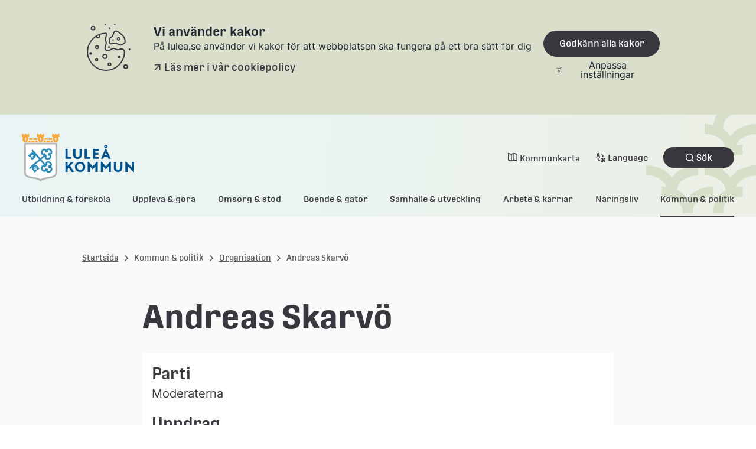

--- FILE ---
content_type: text/html;charset=UTF-8
request_url: https://www.lulea.se/kommun--politik/organisation/politiker/2023-04-04-andreas-skarvo.html
body_size: 9909
content:
<!DOCTYPE html>
<html lang="sv" class="sv-no-js sv-template-politiker">
<head>
   <meta charset="UTF-8">
   <script nonce="991d2c10-fa57-11f0-8c3b-0b68013e8e90">(function(c){c.add('sv-js');c.remove('sv-no-js');})(document.documentElement.classList)</script>
   <title>Andreas Skarvö - Luleå kommun</title>
   <link rel="preload" href="/sitevision/system-resource/38eae4384e28d3743277ce0df62a12ba93f042934f834aa2c30a0af95dd59e2d/js/jquery.js" as="script">
   <link rel="preload" href="/sitevision/system-resource/38eae4384e28d3743277ce0df62a12ba93f042934f834aa2c30a0af95dd59e2d/envision/envision.js" as="script">
   <link rel="preload" href="/sitevision/system-resource/38eae4384e28d3743277ce0df62a12ba93f042934f834aa2c30a0af95dd59e2d/js/utils.js" as="script">
   <link rel="preload" href="/sitevision/system-resource/38eae4384e28d3743277ce0df62a12ba93f042934f834aa2c30a0af95dd59e2d/js/portlets.js" as="script">
               <meta name="keywords" content="">
                     <meta name="referrer" content="no-referrer">
            <meta name="viewport" content="width=device-width, initial-scale=1, minimum-scale=1, shrink-to-fit=no">
   <meta name="dcterms.identifier" content="https://www.lulea.se">
   <meta name="dcterms.language" content="sv">
   <meta name="dcterms.format" content="text/html">
   <meta name="dcterms.type" content="text">
   <link rel="canonical" href="/kommun--politik/organisation/politiker/2023-04-04-andreas-skarvo.html">
   <link rel="stylesheet" type="text/css" href="/2.2b7bdc7f183d5df682e5b68e/1768492723603/sitevision-responsive-grids.css?gridConfigs=651.5c423106183ec4269e136596_FLUID_GRID&pushPull=true">
   <link rel="stylesheet" type="text/css" href="/2.2b7bdc7f183d5df682e5b68e/1768492794739/sitevision-spacing.css">
   
      <link rel="stylesheet" type="text/css" href="/2.2b7bdc7f183d5df682e5b68e/auto/1769348745168/SiteVision.css">
      <link rel="stylesheet" type="text/css" href="/2.2b7bdc7f183d5df682e5b68e/0/3591/print/SiteVision.css">
   <link rel="stylesheet" type="text/css" href="/sitevision/system-resource/38eae4384e28d3743277ce0df62a12ba93f042934f834aa2c30a0af95dd59e2d/css/portlets.css">
   <link rel="stylesheet" type="text/css" href="/sitevision/system-resource/38eae4384e28d3743277ce0df62a12ba93f042934f834aa2c30a0af95dd59e2d/envision/envision.css">

      <link rel="stylesheet" type="text/css" href="/2.2b7bdc7f183d5df682e5b68e/91.644585401872e64831f5738/1768493165154/0/sv-template-asset.css">
         <link rel="stylesheet" type="text/css" href="/webapp-resource/5.644585401872e64831f5e7d/360.6d41d463192b5435750175e1/1731482859585/webapp-assets.css">
      <link rel="stylesheet" type="text/css" href="/webapp-resource/5.644585401872e64831f5e7d/360.6ebc7e4019b9e2c5ff81d7d/1768238331504/webapp-assets.css">
      <link rel="stylesheet" type="text/css" href="/webapp-resource/5.644585401872e64831f5e7d/360.3304130f19961cb868e11e/1758298738453/webapp-assets.css">
      <script nonce="991d2c10-fa57-11f0-8c3b-0b68013e8e90">!function(t,e){t=t||"docReady",e=e||window;var n=[],o=!1,c=!1;function d(){if(!o){o=!0;for(var t=0;t<n.length;t++)try{n[t].fn.call(window,n[t].ctx)}catch(t){console&&console.error(t)}n=[]}}function a(){"complete"===document.readyState&&d()}e[t]=function(t,e){if("function"!=typeof t)throw new TypeError("callback for docReady(fn) must be a function");o?setTimeout(function(){t(e)},1):(n.push({fn:t,ctx:e}),"complete"===document.readyState?setTimeout(d,1):c||(document.addEventListener?(document.addEventListener("DOMContentLoaded",d,!1),window.addEventListener("load",d,!1)):(document.attachEvent("onreadystatechange",a),window.attachEvent("onload",d)),c=!0))}}("svDocReady",window);</script>
      <script src="/sitevision/system-resource/38eae4384e28d3743277ce0df62a12ba93f042934f834aa2c30a0af95dd59e2d/js/jquery.js"></script>
      <script src="/2.2b7bdc7f183d5df682e5b68e/91.644585401872e64831f5738/1768493165172/HEAD/0/sv-template-asset.js"></script>
   
    <meta property="og:title" content="Andreas Skarvö">

<meta property="og:description" content="">

    <meta property="og:type" content="article">

    <meta property="og:url" content="https://www.lulea.se/kommun--politik/organisation/politiker/2023-04-04-andreas-skarvo.html">
    <meta property="og:site_name" content="Luleå kommun">


    <meta property="og:image" content="https://www.lulea.se/images/18.7e9fdec617f9812fc6c46e5/1648048130899/LK_logo_marke_ljusbla_RGB.png">
    <meta property="og:image:width" content="1200">
    
   <link rel="alternate" type="application/rss+xml" title="Vårt Luleå RSS" href="https://vartlulea.se/4.507f45bf161703c67d92f7aa/12.507f45bf161703c67d92f87a.portlet?state=rss&sv.contenttype=text/xml;charset=UTF-8" />


   <script nonce="991d2c10-fa57-11f0-8c3b-0b68013e8e90">
      window.sv = window.sv || {};
      sv.UNSAFE_MAY_CHANGE_AT_ANY_GIVEN_TIME_webAppExternals = {};
      sv.PageContext = {
      pageId: '5.644585401872e64831f5e7d',
      siteId: '2.2b7bdc7f183d5df682e5b68e',
      userIdentityId: '',
      userIdentityReadTimeout: 0,
      userLocale: 'sv_SE',
      dev: false,
      csrfToken: '',
      html5: true,
      useServerSideEvents: false,
      nodeIsReadOnly: false
      };
   </script>
      <script nonce="991d2c10-fa57-11f0-8c3b-0b68013e8e90">!function(){"use strict";var t,n={},e={},i={};function r(t){return n[t]=n[t]||{instances:[],modules:{},bundle:{}},n[t]}document.querySelector("html").classList.add("js");var s={registerBootstrapData:function(t,n,i,r,s){var a,o=e[t];o||(o=e[t]={}),(a=o[i])||(a=o[i]={}),a[n]={subComponents:r,options:s}},registerInitialState:function(t,n){i[t]=n},registerApp:function(n){var e=n.applicationId,i=r(e);if(t){var s={};s[e]=i,s[e].instances=[n],t.start(s)}else i.instances.push(n)},registerModule:function(t){r(t.applicationId).modules[t.path]=t},registerBundle:function(t){r(t.applicationId).bundle=t.bundle},getRegistry:function(){return n},setAppStarter:function(n){t=n},getBootstrapData:function(t){return e[t]},getInitialState:function(t){return i[t]}};window.AppRegistry=s}();</script>
   
        <meta name="rek:pubdate" content="2023-04-04T09:23:43.000Z">
        <meta name="rek:moddate" content="2023-04-04T09:23:42.000Z">
        
   
            <script nonce="991d2c10-fa57-11f0-8c3b-0b68013e8e90">
                window.__rekai = window.__rekai || {};
                window.__rekai.nonce = '991d2c10-fa57-11f0-8c3b-0b68013e8e90';
                window.__rekai.appdata = {
                    uuid: 'e3f67197',
                    
                    initSvAutoComplete: true,
                    svAutoCompleteToTarget: false,
                    svAutoCompleteQna: false,
                    svAutoCompleteShowAllBtn: false,
                    isDevEnvironment: false,
                    consent: {
                        hasRekaiConsent: false,
                        hasAcceptedRekaiConsent: false,
                        hasPendingUserConsents: true
                    }
                };
            </script>
            
   <script src="https://static.rekai.se/e3f67197.js" defer></script>
   <script src="https://static.rekai.se/files/sv-autocomplete.min.js" defer></script>
   <script>var cookieImage = '/images/18.6f52018a183f54da65f7641/1666767871293/Cookie-desktop.svg'</script>
   <link rel='icon' href='/images/18.2b7bdc7f183d5df682e5791/1647941179771/favicon.ico'>
</head>
<body class=" sv-responsive  env-m-around--0">
<div  id="svid10_5c423106183ec4269e137c9a" class="sv-layout c28558"><div class="sv-custom-module sv-pre-render sv-skip-spacer sv-template-portlet
 c28553"  id="svid12_6f52018a183f54da65f5739f"><div id="Prerender"><!-- Pre render --></div><div data-cid="4034e7bd-1b08-03a4-c0fd-747244a52738"></div><script nonce="991d2c10-fa57-11f0-8c3b-0b68013e8e90">AppRegistry.registerBootstrapData('12.6f52018a183f54da65f5739f','4034e7bd-1b08-03a4-c0fd-747244a52738','main',[],undefined);</script><script nonce="991d2c10-fa57-11f0-8c3b-0b68013e8e90">AppRegistry.registerInitialState('12.6f52018a183f54da65f5739f',{"message":"WEBAPP CREATED BY SVHIQ","route":"/"});</script>
<script nonce="991d2c10-fa57-11f0-8c3b-0b68013e8e90">AppRegistry.registerApp({applicationId:'pre-render|0.1.0',htmlElementId:'svid12_6f52018a183f54da65f5739f',route:'/',portletId:'12.6f52018a183f54da65f5739f',locale:'sv-SE',defaultLocale:'en',webAppId:'pre-render',webAppVersion:'0.1.0',webAppAopId:'360.474d22b718f71d96f368ef7',webAppImportTime:'1716449477972',requiredLibs:{},childComponentStateExtractionStrategy:'BY_ID'});</script></div>
<div id="svid94_5c423106183ec4269e137ed1"><div class="sv-image-portlet sv-portlet hiq-css-rule-show-in-print sv-skip-spacer sv-template-portlet
" id="svid12_2351c97b185de0f7a8e1f1"><div id="Logotypluleakommun"><!-- Logotyp-luleakommun --></div><img alt="" loading="lazy" class="sv-noborder c28555"  width="177" height="80" srcset="/images/18.2b7bdc7f183d5df682e7024/1647937613340/x160p/LK_logo_2rad_RGB_80px.png 160w, /images/18.2b7bdc7f183d5df682e7024/1647937613340/LK_logo_2rad_RGB_80px.png 177w" sizes="100vw" src="/images/18.2b7bdc7f183d5df682e7024/1647937613340/LK_logo_2rad_RGB_80px.png"></div>
<div class="sv-custom-module sv-important-message-banner sv-template-portlet
" id="svid12_6f52018a183f54da65f1c065"><div id="Viktigtmeddelandebanner"><!-- Viktigt meddelande-banner --></div><div data-cid="8a5b8a44-a6aa-8575-6701-73df747bd5a8"><div id="app12_6f52018a183f54da65f1c065">
	<!-- Up the quality of your app by server render placeholders to later seamlessly be replaced by the VUE instance! -->
</div>


<!--SCRIPT_TAG_TO_JS_FILE--><script src="/webapp-files/5.644585401872e64831f5e7d/360.6f52018a183f54da65f1c04a/1674459196664/vue/app.1e26f492.js"></script>

</div><script nonce="991d2c10-fa57-11f0-8c3b-0b68013e8e90">AppRegistry.registerBootstrapData('12.6f52018a183f54da65f1c065','8a5b8a44-a6aa-8575-6701-73df747bd5a8','main',[],undefined);</script><script nonce="991d2c10-fa57-11f0-8c3b-0b68013e8e90">AppRegistry.registerInitialState('12.6f52018a183f54da65f1c065',{"messages":[],"route":"/"});</script>
<script nonce="991d2c10-fa57-11f0-8c3b-0b68013e8e90">AppRegistry.registerApp({applicationId:'important-message-banner|0.0.1',htmlElementId:'svid12_6f52018a183f54da65f1c065',route:'/',portletId:'12.6f52018a183f54da65f1c065',locale:'sv-SE',defaultLocale:'en',webAppId:'important-message-banner',webAppVersion:'0.0.1',webAppAopId:'360.6f52018a183f54da65f1c04a',webAppImportTime:'1674459196664',requiredLibs:{},childComponentStateExtractionStrategy:'BY_ID'});</script></div>
<header class="sv-vertical sv-layout hiq-css-rule-header sv-template-layout" id="svid10_5c423106183ec4269e137e91"><div class="sv-script-portlet sv-portlet sv-skip-spacer sv-template-portlet
" id="svid12_6f52018a183f54da65f90a1"><div id="Tillinnehallet"><!-- Till innehållet --></div><div class="hiq-skip-to-content">
    <div class="hiq-skip-to-content-box">
        <a class="hiq-skip-to-content-link" href="#" tabindex="0" >
        Gå till innehållet
        </a>
    </div>
</div>

<script>
	svDocReady(function() {
        let mainContent = document.getElementsByTagName('main')[0];
        let skipToContentLink = document.getElementsByClassName('hiq-skip-to-content-link')[0];
        if(mainContent){
            skipToContentLink.href="#"+mainContent.id;
        }
    });
</script></div>
<div class="sv-custom-module sv-marketplace-sitevision-cookie-consent sv-template-portlet
" id="svid12_5c423106183ec4269e137e8e"><div id="Cookiebanner"><!-- Cookie-banner --></div><div data-cid="12.5c423106183ec4269e137e8e"></div><script nonce="991d2c10-fa57-11f0-8c3b-0b68013e8e90" >AppRegistry.registerBootstrapData('12.5c423106183ec4269e137e8e','12.5c423106183ec4269e137e8e','AGNOSTIC_RENDERER');</script><script nonce="991d2c10-fa57-11f0-8c3b-0b68013e8e90">AppRegistry.registerInitialState('12.5c423106183ec4269e137e8e',{"settings":{"displayType":"bannerTop","message":"På lulea.se använder vi kakor för att webbplatsen ska fungera på ett bra sätt för dig","settingsSubTitle":"","cookiePolicyUri":"/om-webbplatsen/personuppgifter-cookies-och-tillganglighet.html","title":"Vi använder kakor","cookiePolicyLinkText":"Läs mer i vår cookiepolicy","usePolicyPage":true,"manageButtonText":"Hantera cookies","buttonType":"acceptAll","openLinkInNewTab":false,"usePiwikPro":false},"categories":[{"id":"necessary","title":"Nödvändiga cookies","description":"Gör att våra tjänster är säkra och fungerar som de ska. Därför går de inte att inaktivera.","hasConsent":true},{"id":"analytics","title":"Analytiska cookies","description":"Ger oss information om hur vår webbplats används som gör att vi kan underhålla, driva och förbättra användarupplevelsen.","hasConsent":false,"cookies":["sv-internal-sv-web-analytics"]}],"displayOptions":{"consentOpen":true,"settingsOpen":false},"baseHeadingLevel":1,"customButtonTexts":{"acceptAllCookies":"","acceptNecessaryCookies":"","settings":"","saveAndAccept":""},"useCustomButtonTexts":false});</script>
<script nonce="991d2c10-fa57-11f0-8c3b-0b68013e8e90">AppRegistry.registerApp({applicationId:'marketplace.sitevision.cookie-consent|1.11.8',htmlElementId:'svid12_5c423106183ec4269e137e8e',route:'/',portletId:'12.5c423106183ec4269e137e8e',locale:'sv-SE',defaultLocale:'en',webAppId:'marketplace.sitevision.cookie-consent',webAppVersion:'1.11.8',webAppAopId:'360.6ebc7e4019b9e2c5ff81d7d',webAppImportTime:'1768238331504',requiredLibs:{"react":"18.3.1"},childComponentStateExtractionStrategy:'BY_ID'});</script></div>
<div class="sv-custom-module sv-header sv-template-portlet
" id="svid12_6f52018a183f54da65f9188"><div id="Sidhuvud"><!-- Sidhuvud --></div><div data-cid="f1332086-039f-c5bb-7960-665a58bec2c2"><div id="app12_6f52018a183f54da65f9188">
	<!-- Up the quality of your app by server render placeholders to later seamlessly be replaced by the VUE instance! -->
</div>


















<!--SCRIPT_TAG_TO_JS_FILE--><script src="/webapp-files/5.644585401872e64831f5e7d/360.6791549b186ff82a3f6763/1716367979863/vue/app.bb8576ed.js"></script>
</div><script nonce="991d2c10-fa57-11f0-8c3b-0b68013e8e90">AppRegistry.registerBootstrapData('12.6f52018a183f54da65f9188','f1332086-039f-c5bb-7960-665a58bec2c2','main',[],undefined);</script><script nonce="991d2c10-fa57-11f0-8c3b-0b68013e8e90">AppRegistry.registerInitialState('12.6f52018a183f54da65f9188',{"isEditMode":false,"menu":[{"isExpanded":false,"isCurrent":false,"isFolder":true,"level":1,"children":[],"hasChildren":true,"name":"Utbildning & förskola","id":"19.6f52018a183f54da65f41988","uri":"/utbildningforskola.19.6f52018a183f54da65f41988.html","openInMenu":false},{"isExpanded":false,"isCurrent":false,"isFolder":true,"level":1,"children":[],"hasChildren":true,"name":"Uppleva & göra","id":"19.6f52018a183f54da65f4198a","uri":"/upplevagora.19.6f52018a183f54da65f4198a.html","openInMenu":false},{"isExpanded":false,"isCurrent":false,"isFolder":true,"level":1,"children":[],"hasChildren":true,"name":"Omsorg & stöd","id":"19.6f52018a183f54da65f4198c","uri":"/omsorgstod.19.6f52018a183f54da65f4198c.html","openInMenu":false},{"isExpanded":false,"isCurrent":false,"isFolder":true,"level":1,"children":[],"hasChildren":true,"name":"Boende & gator","id":"19.6f52018a183f54da65f4198e","uri":"/boendegator.19.6f52018a183f54da65f4198e.html","openInMenu":false},{"isExpanded":false,"isCurrent":false,"isFolder":true,"level":1,"children":[],"hasChildren":true,"name":"Samhälle & utveckling","id":"19.6f52018a183f54da65f41990","uri":"/samhalleutveckling.19.6f52018a183f54da65f41990.html","openInMenu":false},{"isExpanded":false,"isCurrent":false,"isFolder":true,"level":1,"children":[],"hasChildren":true,"name":"Arbete & karriär","id":"19.6f52018a183f54da65f41992","uri":"/arbetekarriar.19.6f52018a183f54da65f41992.html","openInMenu":false},{"isExpanded":false,"isCurrent":false,"isFolder":true,"level":1,"children":[],"hasChildren":true,"name":"Näringsliv","id":"19.6f52018a183f54da65f419a5","uri":"/naringsliv.19.6f52018a183f54da65f419a5.html","openInMenu":false},{"isExpanded":false,"isCurrent":false,"isFolder":true,"level":1,"children":[{"isExpanded":false,"isCurrent":false,"isFolder":false,"level":2,"children":[],"hasChildren":true,"name":"Fakta och statistik","id":"4.2b7bdc7f183d5df682e6556","uri":"/kommun--politik/fakta-och-statistik.html"},{"isExpanded":false,"isCurrent":false,"isFolder":false,"level":2,"children":[],"hasChildren":true,"name":"Insyn och rättssäkerhet","id":"4.2b7bdc7f183d5df682e773c","uri":"/kommun--politik/insyn-och-rattssakerhet.html"},{"isExpanded":false,"isCurrent":false,"isFolder":false,"level":2,"children":[],"hasChildren":true,"name":"Ekonomi","id":"4.2b7bdc7f183d5df682e4ae9","uri":"/kommun--politik/ekonomi.html"},{"isExpanded":false,"isCurrent":false,"isFolder":false,"level":2,"children":[],"hasChildren":true,"name":"Kontakta Luleå kommun","id":"4.2b7bdc7f183d5df682e6366","uri":"/kommun--politik/kontakta-lulea-kommun.html"},{"isExpanded":false,"isCurrent":false,"isFolder":false,"level":2,"children":[],"hasChildren":true,"name":"Möten, handlingar och protokoll","id":"4.2b7bdc7f183d5df682e636b","uri":"/kommun--politik/moten-handlingar-och-protokoll.html"},{"isExpanded":true,"isCurrent":false,"isFolder":false,"level":2,"children":[{"isExpanded":false,"isCurrent":false,"isFolder":false,"level":3,"children":[],"hasChildren":true,"name":"Kommunfullmäktige","id":"4.2b7bdc7f183d5df682e6338","uri":"/kommun--politik/organisation/kommunfullmaktige.html"},{"isExpanded":false,"isCurrent":false,"isFolder":false,"level":3,"children":[],"hasChildren":true,"name":"Kommunstyrelsen","id":"4.2b7bdc7f183d5df682e6331","uri":"/kommun--politik/organisation/kommunstyrelsen.html"},{"isExpanded":false,"isCurrent":false,"isFolder":false,"level":3,"children":[],"hasChildren":true,"name":"Politiska nämnder","id":"4.2b7bdc7f183d5df682e633b","uri":"/kommun--politik/organisation/politiska-namnder.html"},{"isExpanded":false,"isCurrent":false,"isFolder":false,"level":3,"children":[],"hasChildren":true,"name":"Förvaltningar","id":"4.2b7bdc7f183d5df682e7b17","uri":"/kommun--politik/organisation/forvaltningar.html"},{"isExpanded":false,"isCurrent":false,"isFolder":false,"level":3,"children":[],"hasChildren":false,"name":"Politisk ledning","id":"4.2b7bdc7f183d5df682e49ff","uri":"/kommun--politik/organisation/politisk-ledning.html"},{"isExpanded":false,"isCurrent":false,"isFolder":false,"level":3,"children":[],"hasChildren":false,"name":"Kommunens ledningsgrupp","id":"4.2b7bdc7f183d5df682e536f","uri":"/kommun--politik/organisation/kommunens-ledningsgrupp.html"},{"isExpanded":false,"isCurrent":false,"isFolder":false,"level":3,"children":[],"hasChildren":false,"name":"Luleå kommuns bolag och stiftelser","id":"4.2b7bdc7f183d5df682e5bbf","uri":"/kommun--politik/organisation/lulea-kommuns-bolag-och-stiftelser.html"},{"isExpanded":false,"isCurrent":false,"isFolder":false,"level":3,"children":[],"hasChildren":false,"name":"Kommunala råd","id":"4.2b7bdc7f183d5df682e5a0e","uri":"/kommun--politik/organisation/kommunala-rad.html"},{"isExpanded":false,"isCurrent":false,"isFolder":false,"level":3,"children":[],"hasChildren":true,"name":"Kommunrevisionen","id":"4.2b7bdc7f183d5df682e7649","uri":"/kommun--politik/organisation/kommunrevisionen.html"},{"isExpanded":false,"isCurrent":false,"isFolder":false,"level":3,"children":[],"hasChildren":false,"name":"Sök politiker","id":"4.644585401872e64831f6040","uri":"/kommun--politik/organisation/sok-politiker.html"},{"isExpanded":false,"isCurrent":false,"isFolder":false,"level":3,"children":[],"hasChildren":false,"name":"Vara förtroendevald","id":"4.2b7bdc7f183d5df682e7751","uri":"/kommun--politik/organisation/vara-fortroendevald.html"}],"hasChildren":true,"name":"Organisation","id":"4.2b7bdc7f183d5df682e1518f","uri":"/kommun--politik/organisation.html"},{"isExpanded":false,"isCurrent":false,"isFolder":false,"level":2,"children":[],"hasChildren":true,"name":"Pressrum","id":"4.2b7bdc7f183d5df682e7a92","uri":"/kommun--politik/pressrum.html"},{"isExpanded":false,"isCurrent":false,"isFolder":false,"level":2,"children":[],"hasChildren":true,"name":"Påverka din kommun","id":"4.2b7bdc7f183d5df682e73d4","uri":"/kommun--politik/paverka-din-kommun.html"},{"isExpanded":false,"isCurrent":false,"isFolder":false,"level":2,"children":[],"hasChildren":true,"name":"Så arbetar vi med","id":"4.2b7bdc7f183d5df682e6346","uri":"/kommun--politik/sa-arbetar-vi-med.html"},{"isExpanded":false,"isCurrent":false,"isFolder":false,"level":2,"children":[],"hasChildren":true,"name":"Så styrs Luleå kommun","id":"4.2b7bdc7f183d5df682e4af7","uri":"/kommun--politik/sa-styrs-lulea-kommun.html"},{"isExpanded":false,"isCurrent":false,"isFolder":false,"level":2,"children":[],"hasChildren":true,"name":"Val","id":"4.2b7bdc7f183d5df682e5084","uri":"/kommun--politik/val.html"},{"isExpanded":false,"isCurrent":false,"isFolder":false,"level":2,"children":[],"hasChildren":true,"name":"Vigsel","id":"4.2b7bdc7f183d5df682e65f3","uri":"/kommun--politik/vigsel.html"},{"isExpanded":false,"isCurrent":false,"isFolder":false,"level":2,"children":[],"hasChildren":false,"name":"Visselblåsarfunktion","id":"4.2b7bdc7f183d5df682e10d83","uri":"/kommun--politik/visselblasarfunktion.html"}],"hasChildren":true,"name":"Kommun & politik","id":"19.6f52018a183f54da65f4197f","uri":"/kommunpolitik.19.6f52018a183f54da65f4197f.html","openInMenu":true}],"mobileMenu":[{"isExpanded":false,"isCurrent":false,"isFolder":true,"level":1,"children":[],"hasChildren":true,"name":"Utbildning & förskola","id":"19.6f52018a183f54da65f41988","uri":"/utbildningforskola.19.6f52018a183f54da65f41988.html"},{"isExpanded":false,"isCurrent":false,"isFolder":true,"level":1,"children":[],"hasChildren":true,"name":"Uppleva & göra","id":"19.6f52018a183f54da65f4198a","uri":"/upplevagora.19.6f52018a183f54da65f4198a.html"},{"isExpanded":false,"isCurrent":false,"isFolder":true,"level":1,"children":[],"hasChildren":true,"name":"Omsorg & stöd","id":"19.6f52018a183f54da65f4198c","uri":"/omsorgstod.19.6f52018a183f54da65f4198c.html"},{"isExpanded":false,"isCurrent":false,"isFolder":true,"level":1,"children":[],"hasChildren":true,"name":"Boende & gator","id":"19.6f52018a183f54da65f4198e","uri":"/boendegator.19.6f52018a183f54da65f4198e.html"},{"isExpanded":false,"isCurrent":false,"isFolder":true,"level":1,"children":[],"hasChildren":true,"name":"Samhälle & utveckling","id":"19.6f52018a183f54da65f41990","uri":"/samhalleutveckling.19.6f52018a183f54da65f41990.html"},{"isExpanded":false,"isCurrent":false,"isFolder":true,"level":1,"children":[],"hasChildren":true,"name":"Arbete & karriär","id":"19.6f52018a183f54da65f41992","uri":"/arbetekarriar.19.6f52018a183f54da65f41992.html"},{"isExpanded":false,"isCurrent":false,"isFolder":true,"level":1,"children":[],"hasChildren":true,"name":"Näringsliv","id":"19.6f52018a183f54da65f419a5","uri":"/naringsliv.19.6f52018a183f54da65f419a5.html"},{"isExpanded":true,"isCurrent":false,"isFolder":true,"level":1,"children":[{"isExpanded":false,"isCurrent":false,"isFolder":false,"level":2,"children":[],"hasChildren":true,"name":"Fakta och statistik","id":"4.2b7bdc7f183d5df682e6556","uri":"/kommun--politik/fakta-och-statistik.html"},{"isExpanded":false,"isCurrent":false,"isFolder":false,"level":2,"children":[],"hasChildren":true,"name":"Insyn och rättssäkerhet","id":"4.2b7bdc7f183d5df682e773c","uri":"/kommun--politik/insyn-och-rattssakerhet.html"},{"isExpanded":false,"isCurrent":false,"isFolder":false,"level":2,"children":[],"hasChildren":true,"name":"Ekonomi","id":"4.2b7bdc7f183d5df682e4ae9","uri":"/kommun--politik/ekonomi.html"},{"isExpanded":false,"isCurrent":false,"isFolder":false,"level":2,"children":[],"hasChildren":true,"name":"Kontakta Luleå kommun","id":"4.2b7bdc7f183d5df682e6366","uri":"/kommun--politik/kontakta-lulea-kommun.html"},{"isExpanded":false,"isCurrent":false,"isFolder":false,"level":2,"children":[],"hasChildren":true,"name":"Möten, handlingar och protokoll","id":"4.2b7bdc7f183d5df682e636b","uri":"/kommun--politik/moten-handlingar-och-protokoll.html"},{"isExpanded":true,"isCurrent":false,"isFolder":false,"level":2,"children":[{"isExpanded":false,"isCurrent":false,"isFolder":false,"level":3,"children":[],"hasChildren":true,"name":"Kommunfullmäktige","id":"4.2b7bdc7f183d5df682e6338","uri":"/kommun--politik/organisation/kommunfullmaktige.html"},{"isExpanded":false,"isCurrent":false,"isFolder":false,"level":3,"children":[],"hasChildren":true,"name":"Kommunstyrelsen","id":"4.2b7bdc7f183d5df682e6331","uri":"/kommun--politik/organisation/kommunstyrelsen.html"},{"isExpanded":false,"isCurrent":false,"isFolder":false,"level":3,"children":[],"hasChildren":true,"name":"Politiska nämnder","id":"4.2b7bdc7f183d5df682e633b","uri":"/kommun--politik/organisation/politiska-namnder.html"},{"isExpanded":false,"isCurrent":false,"isFolder":false,"level":3,"children":[],"hasChildren":true,"name":"Förvaltningar","id":"4.2b7bdc7f183d5df682e7b17","uri":"/kommun--politik/organisation/forvaltningar.html"},{"isExpanded":false,"isCurrent":false,"isFolder":false,"level":3,"children":[],"hasChildren":false,"name":"Politisk ledning","id":"4.2b7bdc7f183d5df682e49ff","uri":"/kommun--politik/organisation/politisk-ledning.html"},{"isExpanded":false,"isCurrent":false,"isFolder":false,"level":3,"children":[],"hasChildren":false,"name":"Kommunens ledningsgrupp","id":"4.2b7bdc7f183d5df682e536f","uri":"/kommun--politik/organisation/kommunens-ledningsgrupp.html"},{"isExpanded":false,"isCurrent":false,"isFolder":false,"level":3,"children":[],"hasChildren":false,"name":"Luleå kommuns bolag och stiftelser","id":"4.2b7bdc7f183d5df682e5bbf","uri":"/kommun--politik/organisation/lulea-kommuns-bolag-och-stiftelser.html"},{"isExpanded":false,"isCurrent":false,"isFolder":false,"level":3,"children":[],"hasChildren":false,"name":"Kommunala råd","id":"4.2b7bdc7f183d5df682e5a0e","uri":"/kommun--politik/organisation/kommunala-rad.html"},{"isExpanded":false,"isCurrent":false,"isFolder":false,"level":3,"children":[],"hasChildren":true,"name":"Kommunrevisionen","id":"4.2b7bdc7f183d5df682e7649","uri":"/kommun--politik/organisation/kommunrevisionen.html"},{"isExpanded":false,"isCurrent":false,"isFolder":false,"level":3,"children":[],"hasChildren":false,"name":"Sök politiker","id":"4.644585401872e64831f6040","uri":"/kommun--politik/organisation/sok-politiker.html"},{"isExpanded":false,"isCurrent":false,"isFolder":false,"level":3,"children":[],"hasChildren":false,"name":"Vara förtroendevald","id":"4.2b7bdc7f183d5df682e7751","uri":"/kommun--politik/organisation/vara-fortroendevald.html"}],"hasChildren":true,"name":"Organisation","id":"4.2b7bdc7f183d5df682e1518f","uri":"/kommun--politik/organisation.html"},{"isExpanded":false,"isCurrent":false,"isFolder":false,"level":2,"children":[],"hasChildren":true,"name":"Pressrum","id":"4.2b7bdc7f183d5df682e7a92","uri":"/kommun--politik/pressrum.html"},{"isExpanded":false,"isCurrent":false,"isFolder":false,"level":2,"children":[],"hasChildren":true,"name":"Påverka din kommun","id":"4.2b7bdc7f183d5df682e73d4","uri":"/kommun--politik/paverka-din-kommun.html"},{"isExpanded":false,"isCurrent":false,"isFolder":false,"level":2,"children":[],"hasChildren":true,"name":"Så arbetar vi med","id":"4.2b7bdc7f183d5df682e6346","uri":"/kommun--politik/sa-arbetar-vi-med.html"},{"isExpanded":false,"isCurrent":false,"isFolder":false,"level":2,"children":[],"hasChildren":true,"name":"Så styrs Luleå kommun","id":"4.2b7bdc7f183d5df682e4af7","uri":"/kommun--politik/sa-styrs-lulea-kommun.html"},{"isExpanded":false,"isCurrent":false,"isFolder":false,"level":2,"children":[],"hasChildren":true,"name":"Val","id":"4.2b7bdc7f183d5df682e5084","uri":"/kommun--politik/val.html"},{"isExpanded":false,"isCurrent":false,"isFolder":false,"level":2,"children":[],"hasChildren":true,"name":"Vigsel","id":"4.2b7bdc7f183d5df682e65f3","uri":"/kommun--politik/vigsel.html"},{"isExpanded":false,"isCurrent":false,"isFolder":false,"level":2,"children":[],"hasChildren":false,"name":"Visselblåsarfunktion","id":"4.2b7bdc7f183d5df682e10d83","uri":"/kommun--politik/visselblasarfunktion.html"}],"hasChildren":true,"name":"Kommun & politik","id":"19.6f52018a183f54da65f4197f","uri":"/kommunpolitik.19.6f52018a183f54da65f4197f.html"}],"topLinks":{"municipalityMap":"http://kartor.lulea.se/kommunkarta","languages":[{"name":"English","uri":"/language/english-engelska.html"},{"name":"Suomeksi","uri":"/language/suomeksi-finska.html"},{"name":"Meänkielelä","uri":"/language/meankielela-meankieli.html"},{"name":"Davvisámegiella","uri":"/language/davvisamegiella-nordsamiska.html"},{"name":"All languages","uri":"/language/all-languages.html"}]},"logo":{"uri":"/images/18.6f52018a183f54da65f5900c/1671553785593/LK_logo_2rad_Mobil.svg","altText":"Luleå kommun"},"currentPageId":"5.644585401872e64831f5e7d","startPage":{"uri":"/","isStartPage":false},"endpoints":{"getChildren":"/appresource/5.644585401872e64831f5e7d/12.6f52018a183f54da65f9188/children","getMenu":"/appresource/5.644585401872e64831f5e7d/12.6f52018a183f54da65f9188/menu","searchPageUri":"/om-webbplatsen/sok.html"},"route":"/"});</script>
<script nonce="991d2c10-fa57-11f0-8c3b-0b68013e8e90">AppRegistry.registerApp({applicationId:'header|0.0.2',htmlElementId:'svid12_6f52018a183f54da65f9188',route:'/',portletId:'12.6f52018a183f54da65f9188',locale:'sv-SE',defaultLocale:'en',webAppId:'header',webAppVersion:'0.0.2',webAppAopId:'360.6791549b186ff82a3f6763',webAppImportTime:'1716367979863',requiredLibs:{},childComponentStateExtractionStrategy:'BY_ID'});</script></div>
</header>
<div class="sv-vertical sv-layout sv-template-layout" id="svid10_6f52018a183f54da65fff0"><div id="svid94_6f52018a183f54da65f3faa1"><div class="sv-vertical sv-layout sv-skip-spacer sv-template-layout" id="svid10_6f52018a183f54da65f3fac0"><div class="sv-fluid-grid hiq-grid sv-layout sv-skip-spacer sv-template-layout" id="svid10_6f52018a183f54da65f3fab3"><div class="sv-row sv-layout sv-skip-spacer sv-template-layout" id="svid10_6f52018a183f54da65f3e236"><div class="sv-layout sv-push-1 sv-skip-spacer sv-column-11 sv-template-layout" id="svid10_6f52018a183f54da65f37353"><div class="sv-script-portlet sv-portlet sv-skip-spacer sv-template-portlet
" id="svid12_6f52018a183f54da65f44aad"><div id="Skript"><!-- Skript --></div>     <nav class="hiq-breadcrumbs" aria-label="Länkstig">
        <ul class="hiq-breadcrumbs__list">
                        <li class="hiq-breadcrumbs__item">
                                                            <a href="/" class="hiq-breadcrumbs__item-sitepage">Startsida</a>
                                                </li>
                        <li class="hiq-breadcrumbs__item">
                                    <span class="hiq-breadcrumbs__item-divider" aria-hidden="true"></span>
                    <span class="hiq-breadcrumbs__item-nositepage hiq-breadcrumbs__item-nositepage--span">Kommun & politik</span>
                            </li>
                        <li class="hiq-breadcrumbs__item">
                                                            <span class="hiq-breadcrumbs__item-divider" aria-hidden="true"></span>
                        <a href="/kommun--politik/organisation.html" class="hiq-breadcrumbs__item-nositepage">Organisation</a>
                                                </li>
                        <li class="hiq-breadcrumbs__item">
                                                            <span class="hiq-breadcrumbs__item-divider" aria-hidden="true"></span>
                        <span class="hiq-breadcrumbs__item-nositepage hiq-breadcrumbs__item-nositepage--span">Andreas Skarvö</span>
                                                </li>
                    </ul>
    </nav>
 </div>
</div>
</div>
<div class="sv-row sv-layout sv-template-layout" id="svid10_70acc4a71932eb01fe8d734"><div class="sv-layout sv-push-1 sv-skip-spacer sv-column-11 sv-template-layout" id="svid10_70acc4a71932eb01fe8d735"><div class="sv-custom-module sv-languages sv-skip-spacer sv-template-portlet
" id="svid12_70acc4a71932eb01fe8d736"><div id="Oversattasprak"><!-- Översatta språk --></div>
<script nonce="991d2c10-fa57-11f0-8c3b-0b68013e8e90">AppRegistry.registerApp({applicationId:'languages|0.0.1',htmlElementId:'svid12_70acc4a71932eb01fe8d736',route:'/',portletId:'12.70acc4a71932eb01fe8d736',locale:'sv-SE',defaultLocale:'en',webAppId:'languages',webAppVersion:'0.0.1',webAppAopId:'360.6d41d463192b5435750175e1',webAppImportTime:'1731482859585',requiredLibs:{"react":"17.0.2"}});</script></div>
</div>
</div>
</div>
<main class="sv-vertical sv-layout hiq-css-rule-overflow-hidden sv-template-layout" id="svid10_6f52018a183f54da65fa184"><div id="svid94_644585401872e64831f5741"><div class="sv-fluid-grid hiq-grid sv-layout sv-skip-spacer sv-template-layout" id="svid10_644585401872e64831f574c"><div class="sv-row sv-layout sv-skip-spacer sv-template-layout" id="svid10_644585401872e64831f574d"><div class="sv-layout sv-push-2 sv-skip-spacer sv-column-8 sv-template-layout" id="svid10_644585401872e64831f574e"><div class="sv-row sv-layout sv-skip-spacer sv-template-layout" id="svid10_644585401872e64831f5752"><div id="svid94_644585401872e64831f5e84" class="pagecontent sv-layout"><div id="Mittenspalt"><!-- Mittenspalt --></div><div class="sv-text-portlet sv-use-margins sv-skip-spacer" id="svid12_644585401872e64831f5e85"><div id="Rubrik"><!-- Rubrik --></div><div class="sv-text-portlet-content"><h1 class="hiq-h1 sv-text-align-left" id="h-AndreasSkarvo">Andreas Skarvö</h1></div></div>
</div></div>
<div class="sv-row sv-layout sv-template-layout" id="svid10_644585401872e64831f5758"><div class="sv-script-portlet sv-portlet sv-skip-spacer sv-template-portlet
" id="svid12_644585401872e64831f577c"><div id="Skript-0"><!-- Skript --></div><div class="hiq-politician-info">
        <div class="hiq-politician-info__info">
                    <h2 class="hiq-politician-info__info--title">Parti</h2>
            <p class="hiq-politician-info__info--text">Moderaterna</p>
                    <h2 class="hiq-politician-info__info--title">Uppdrag</h2>
            <p class="hiq-politician-info__info--text">Socialnämnden</p>
                    <h2 class="hiq-politician-info__info--title">E-post</h2>
            <p class="hiq-politician-info__info--text">andreas.skarvo@icloud.com</p>
            </div>

</div></div>
</div>
<div class="sv-row sv-layout sv-template-layout" id="svid10_644585401872e64831f577d"><div class="sv-script-portlet sv-portlet sv-skip-spacer sv-template-portlet
" id="svid12_644585401872e64831f577e"><div id="Skript1"><!-- Skript 1 --></div><div class="hiq-page-information">
    <p class="hiq-page-information__date">Sidan uppdaterades den 7 februari 2024</p>
    <div class="hiq-page-information__share-icon">
        <button
            class="hiq-page-information__share-button"
            data-toggle="share_container"
            aria-controls="share_container">
            Dela sidan
        </button>
        <ul id="share_container" class="hiq-page-information__share-container">
            <li class="hiq-page-information__share-list">
                                    <a href="http://www.facebook.com/sharer.php?u=https://www.lulea.se/kommun--politik/organisation/politiker/2023-04-04-andreas-skarvo.html" class="hiq-page-information__share-list-item facebook" title="Dela på Facebook"></a>
                                                    <a href="https://www.linkedin.com/shareArticle?mini=true&url=https://www.lulea.se/kommun--politik/organisation/politiker/2023-04-04-andreas-skarvo.html" class="hiq-page-information__share-list-item linkedin" title="Dela på LinkedIn"></a>
                                                    <a href="mailto:?subject=Tips%20fr%C3%A5n%20Lule%C3%A5%20kommuns%20webbplats&amp;body=Kika%20in%20l%C3%A4nken%20h%C3%A4r:%20http://www.lulea.se" class="hiq-page-information__share-list-item mail" title="Dela på mail"></a>
                            </li>
        </ul>
    </div>
    <span class="hiq-page-information__print-icon"></span>
    <button class="hiq-page-information__print">
        Skriv ut
    </button>
</div>

<script>
    (function () {
        const printButton = document.querySelector(".hiq-page-information__print")
        printButton.addEventListener('click', function () {
            window.print()
        })
    })()
</script></div>
</div>
</div>
</div>
</div>
</div></main>
</div>
</div></div>
<footer class="sv-vertical sv-layout sv-template-layout" id="svid10_5c423106183ec4269e137ec4"><div class="sv-script-portlet sv-portlet sv-skip-spacer sv-template-portlet
" id="svid12_6f52018a183f54da65f158"><div id="Footer"><!-- Footer --></div>    <div>
        <div class="sv-vertical sv-layout hiq-css-rule-footer-container sv-skip-spacer c28556"  id="svid10_6f52018a183f54da65f43232"><div class="sv-fluid-grid hiq-grid sv-layout sv-skip-spacer" id="svid10_6f52018a183f54da65f43252"><div class="sv-row sv-layout sv-skip-spacer" id="svid10_6f52018a183f54da65f43253"><div class="sv-layout sv-skip-spacer sv-column-3" id="svid10_6f52018a183f54da65f43254"><div class="sv-text-portlet sv-use-margins hiq-css-rule-footer-title sv-skip-spacer" id="svid12_6f52018a183f54da65f43255"><div id="sidfotkontaktaoss"><!-- sidfot-kontaktaoss --></div><div class="sv-text-portlet-content"><h2 class="hiq-h2-white" id="h-Kontakta">Kontakta</h2></div></div>
<div class="sv-text-portlet sv-use-margins" id="svid12_6f52018a183f54da65f43256"><div id="sidfotadress"><!-- sidfot-adress --></div><div class="sv-text-portlet-content"><p class="hiq-text-footer">Adress:<br>Luleå kommun, 971 85 Luleå</p><p class="hiq-text-footer">Telefonnummer:<br><a href="tel:+46920453000">0920 - 45 30 00</a></p><p class="hiq-text-footer">E-post:<br><a href="mailto:lulea.kommun@lulea.se">Lulea.kommun@lulea.se</a></p></div></div>
<div class="sv-text-portlet sv-use-margins" id="svid12_6f52018a183f54da65f43258"><div id="sidfotgdpr"><!-- sidfot-gdpr --></div><div class="sv-text-portlet-content"><p class="hiq-link-standard-with-icon-white"><a href="/om-webbplatsen/personuppgifter-cookies-och-tillganglighet.html">Personuppgifter och tillgänglighet</a></p></div></div>
</div>
<div class="sv-layout sv-column-3" id="svid10_6f52018a183f54da65f4325a"><div class="sv-text-portlet sv-use-margins hiq-css-rule-footer-title sv-skip-spacer" id="svid12_6f52018a183f54da65f4325b"><div id="sidfothittadirekt"><!-- sidfot-hittadirekt --></div><div class="sv-text-portlet-content"><h2 class="hiq-h2-white" id="h-Hittadirekt">Hitta direkt</h2></div></div>
<div class="sv-text-portlet sv-use-margins" id="svid12_6f52018a183f54da65f4325c"><div id="sidfotanslag"><!-- sidfot-anslag --></div><div class="sv-text-portlet-content"><p class="hiq-text-footer"><a href="/kommun--politik/insyn-och-rattssakerhet/anslagstavla.html">Anslagstavla</a></p></div></div>
<div class="sv-text-portlet sv-use-margins" id="svid12_6f52018a183f54da65f4325e"><div id="sidfotsynpunkt"><!-- sidfot-synpunkt --></div><div class="sv-text-portlet-content"><p class="hiq-text-footer"><a href="/kommun--politik/paverka-din-kommun.html">Påverka din kommun</a></p></div></div>
<div class="sv-text-portlet sv-use-margins" id="svid12_6f52018a183f54da65f43260"><div id="sidfotnnewletter"><!-- sidfot-nnewletter --></div><div class="sv-text-portlet-content"><p class="hiq-text-footer"><a href="/kampanjer/nyhetsbrev/nyhetsbrev.html">Nyhetsbrev</a></p></div></div>
<div class="sv-text-portlet sv-use-margins" id="svid12_6f52018a183f54da65f75388"><div id="sidfotpressrum"><!-- sidfot-pressrum --></div><div class="sv-text-portlet-content"><p class="hiq-text-footer"><a href="/kommun--politik/pressrum.html">Pressrum</a></p></div></div>
<div class="sv-text-portlet sv-use-margins" id="svid12_6cd4ac3e1938db050ec2a4d"><div id="Kopia1avsidfotpressrum"><!-- Kopia (1) av sidfot-pressrum --></div><div class="sv-text-portlet-content"><p class="hiq-text-footer"><a href="/arbete--karriar/lediga-jobb.html">Lediga jobb</a></p></div></div>
<div class="sv-text-portlet sv-use-margins" id="svid12_6f52018a183f54da65f43262"><div id="sidfotflerwww"><!-- sidfot-flerwww --></div><div class="sv-text-portlet-content"><p class="hiq-link-standard-with-icon-white"><a href="/om-webbplatsen/fler-webbplatser.html">Fler webbplatser</a></p></div></div>
</div>
<div class="sv-layout sv-column-3" id="svid10_6f52018a183f54da65f43264"></div>
<div class="sv-layout sv-column-3" id="svid10_6f52018a183f54da65f43265"><div class="sv-image-portlet sv-portlet sv-skip-spacer" id="svid12_6f52018a183f54da65f43266"><div id="logotypsidfot"><!-- logotyp-sidfot --></div><img alt="" loading="lazy" class="sv-noborder sv-svg c28552"  width="154" height="66" src="/images/18.6f52018a183f54da65f36f82/1669789550042/Lulea%20kommun%20-%20Logotyp.svg"></div>
<div class="sv-custom-module sv-social-media-links" id="svid12_6f52018a183f54da65f43267"><div id="Socialamedielankar"><!-- Sociala medielänkar --></div><div data-cid="07e36f92-f57f-cfe0-f785-31298893eebb"><div class="hiq-social-media-links">
	<h2 class="hiq-social-media-links__title">Hitta oss på</h2>
	<ul class="hiq-social-media-links__list">
		
			
				<li class="hiq-social-media-links__item hiq-social-media-links__facebook">
					<a href="https://www.facebook.com/Luleakommun/">
						<span class="hiq-social-media-links__text"></span>
						<span class='show-for-sr'>Facebook</span>
					</a>
				</li>
			
		
			
		
			
				<li class="hiq-social-media-links__item hiq-social-media-links__instagram">
					<a href="https://www.instagram.com/luleakommun">
						<span class="hiq-social-media-links__text"></span>
						<span class='show-for-sr'>Instagram</span>
					</a>
				</li>
			
		
			
		
			
				<li class="hiq-social-media-links__item hiq-social-media-links__linkedin">
					<a href="https://se.linkedin.com/company/lulea-kommun">
						<span class="hiq-social-media-links__text"></span>
						<span class='show-for-sr'>LinkedIn</span>
					</a>
				</li>
			
		
	</ul>
</div></div><script nonce="991d2c10-fa57-11f0-8c3b-0b68013e8e90">AppRegistry.registerBootstrapData('12.6f52018a183f54da65f43267','07e36f92-f57f-cfe0-f785-31298893eebb','main',[],undefined);</script><script nonce="991d2c10-fa57-11f0-8c3b-0b68013e8e90">AppRegistry.registerInitialState('12.6f52018a183f54da65f43267',{"title":"Hitta oss på","linkList":[{"id":"facebook","name":"Facebook","url":"https://www.facebook.com/Luleakommun/","show":true},{"id":"youtube","name":"YouTube","url":"https://www.youtube.com/user/LuleaKommun/","show":false},{"id":"instagram","name":"Instagram","url":"https://www.instagram.com/luleakommun","show":true},{"id":"twitter","name":"Twitter","url":"https://hiq.se","show":false},{"id":"linkedin","name":"LinkedIn","url":"https://se.linkedin.com/company/lulea-kommun","show":true}],"route":"/"});</script><script src="/webapp-resource/4.6f52018a183f54da65f4322a/360.5c423106183ec4269e13829e/1674128590645/webapp-assets.js"></script>
<script nonce="991d2c10-fa57-11f0-8c3b-0b68013e8e90">AppRegistry.registerApp({applicationId:'social-media-links|0.0.1',htmlElementId:'svid12_6f52018a183f54da65f43267',route:'/',portletId:'12.6f52018a183f54da65f43267',locale:'sv-SE',defaultLocale:'en',webAppId:'social-media-links',webAppVersion:'0.0.1',webAppAopId:'360.5c423106183ec4269e13829e',webAppImportTime:'1674128590645',requiredLibs:{},childComponentStateExtractionStrategy:'BY_ID'});</script></div>
<div class="sv-text-portlet sv-use-margins hiq-css-rule-link-standard-without-icon" id="svid12_6f52018a183f54da65f43269"><div id="sidfotorgnr"><!-- sidfot-orgnr --></div><div class="sv-text-portlet-content"><p class="hiq-text-footer">Organisationsnummer 21 20 00-2742</p></div></div>
</div>
</div>
</div>
</div>
    </div>
</div>
<div class="sv-script-portlet sv-portlet sv-template-portlet
" id="svid12_6f52018a183f54da65f44bc"><div id="Gatilltoppen"><!-- Gå till toppen --></div><div class="hiq-go-to-top">
    <a class="hiq-go-to-top__link" href="#" tabindex="1">
        Till toppen
    </a>
</div></div>
</footer>
<div class="sv-custom-module sv-marketplace-reakai-rekai-webapp sv-template-portlet
" id="svid12_6f52018a183f54da65f81b40"><div id="Rekai"><!-- Rek.ai --></div><div class="rekai-main" data-cid="9706451f-f859-6a8f-7fde-269d495cab0c">
<script nonce="991d2c10-fa57-11f0-8c3b-0b68013e8e90">

    window.__rekai = window.__rekai || {};
    window.__rekai.appdata = window.__rekai.appdata || {};
    window.__rekai.appdata.seed = '4104097s';
    window.__rekai.appdata.viewclick = 'true';


</script>


    
    <script nonce="991d2c10-fa57-11f0-8c3b-0b68013e8e90">
    
        window.rek_viewclick = true;
        window.__rekai.addedby = 'sv-app';
    </script>


</div><script nonce="991d2c10-fa57-11f0-8c3b-0b68013e8e90">AppRegistry.registerBootstrapData('12.6f52018a183f54da65f81b40','9706451f-f859-6a8f-7fde-269d495cab0c','main',[],undefined);</script><script nonce="991d2c10-fa57-11f0-8c3b-0b68013e8e90">AppRegistry.registerInitialState('12.6f52018a183f54da65f81b40',{"renderData":{"appContext":{"portletNS":"12_6f52018a183f54da65f81b40","appNS":"rekai_12_6f52018a183f54da65f81b40","viewMode":true,"editMode":false,"appMode":"gather","currentURI":"/kommun--politik/organisation/politiker/2023-04-04-andreas-skarvo.html"},"uuid":"e3f67197","isProject":true,"seed":"4104097s","view":true,"rendertype":"list","filters":{"hits":"10","pagetype":"svpage","notpagetype":["svarticle"],"domain":["luleawebb","luleawebbetjanst"],"include":"all","includeSubtree":[],"includeSubtreeNodeId":null,"includeSubtreeNode":null,"includeLevel":"1","exclude":"none","excludeSubtree":[],"excludeSubtreeNodeId":null,"excludeSubtreeNode":null},"rendering":{"useHeader":null,"headerText":"Hitta direkt","headerFontNode":"13.2b7bdc7f183d5df682e47e0","headerFontClass":"hiq-p","headerFontHeadingLevel":0,"zebrastripes1":false,"zebrastripes2":false,"zebrastripes3":false,"zebraStripes1ColorNode":"35.2b7bdc7f183d5df682e4739","zebraStripes2ColorNode":"35.2b7bdc7f183d5df682e4739","zebraStripes3ColorNode":"35.2b7bdc7f183d5df682e4739","cols":"1","useImg":true,"fallbackImgNode":null,"fallbackImgURI":"","titleFontNode":"13.2b7bdc7f183d5df682e47e0","titleFontClass":"hiq-p","titleFontHeadingLevel":0,"useIngress":true,"ingressFontNode":"13.2b7bdc7f183d5df682e47e0","ingressFontClass":"hiq-p","ingressHeadingLevel":0,"useIngressLimit":true,"ingressLimit":"80","zebraStripes1ColorHex":"#ffffff","zebraStripes2ColorHex":"#ffffff","zebraStripes3ColorHex":"#ffffff"},"customTags":"","customTagsRaw":"","customTagsArray":[{"key":"","value":""}],"useLegacySettings":false,"legacySettings":{"pagetype":null,"subtreeId":"","subtreePage":null},"nonce":"991d2c10-fa57-11f0-8c3b-0b68013e8e90"},"rendering":"{\"useHeader\":null,\"headerText\":\"Hitta direkt\",\"headerFontNode\":\"13.2b7bdc7f183d5df682e47e0\",\"headerFontClass\":\"hiq-p\",\"headerFontHeadingLevel\":0,\"zebrastripes1\":false,\"zebrastripes2\":false,\"zebrastripes3\":false,\"zebraStripes1ColorNode\":\"35.2b7bdc7f183d5df682e4739\",\"zebraStripes2ColorNode\":\"35.2b7bdc7f183d5df682e4739\",\"zebraStripes3ColorNode\":\"35.2b7bdc7f183d5df682e4739\",\"cols\":\"1\",\"useImg\":true,\"fallbackImgNode\":null,\"fallbackImgURI\":\"\",\"titleFontNode\":\"13.2b7bdc7f183d5df682e47e0\",\"titleFontClass\":\"hiq-p\",\"titleFontHeadingLevel\":0,\"useIngress\":true,\"ingressFontNode\":\"13.2b7bdc7f183d5df682e47e0\",\"ingressFontClass\":\"hiq-p\",\"ingressHeadingLevel\":0,\"useIngressLimit\":true,\"ingressLimit\":\"80\",\"zebraStripes1ColorHex\":\"#ffffff\",\"zebraStripes2ColorHex\":\"#ffffff\",\"zebraStripes3ColorHex\":\"#ffffff\"}","route":"/"});</script>
<script nonce="991d2c10-fa57-11f0-8c3b-0b68013e8e90">AppRegistry.registerApp({applicationId:'marketplace.reakai.rekai-webapp|1.6.1',htmlElementId:'svid12_6f52018a183f54da65f81b40',route:'/',portletId:'12.6f52018a183f54da65f81b40',locale:'sv-SE',defaultLocale:'en',webAppId:'marketplace.reakai.rekai-webapp',webAppVersion:'1.6.1',webAppAopId:'360.3304130f19961cb868e11e',webAppImportTime:'1758298738453',requiredLibs:{},childComponentStateExtractionStrategy:'BY_ID'});</script></div>
</div></div>




<script src="/sitevision/system-resource/38eae4384e28d3743277ce0df62a12ba93f042934f834aa2c30a0af95dd59e2d/envision/envision.js"></script>
<script src="/sitevision/system-resource/38eae4384e28d3743277ce0df62a12ba93f042934f834aa2c30a0af95dd59e2d/js/utils.js"></script>
<script src="/sitevision/system-resource/38eae4384e28d3743277ce0df62a12ba93f042934f834aa2c30a0af95dd59e2d/js/portlets.js"></script>

<script src="/2.2b7bdc7f183d5df682e5b68e/91.644585401872e64831f5738/1768493165172/BODY/0/sv-template-asset.js"></script>
<script src="/sitevision/system-resource/38eae4384e28d3743277ce0df62a12ba93f042934f834aa2c30a0af95dd59e2d/js/webAppExternals/react_17_0.js"></script>
<script src="/sitevision/system-resource/38eae4384e28d3743277ce0df62a12ba93f042934f834aa2c30a0af95dd59e2d/js/webAppExternals/react_18_3.js"></script>
<script src="/webapp-resource/5.644585401872e64831f5e7d/360.6791549b186ff82a3f6763/1716367979863/webapp-assets.js"></script>
<script src="/webapp-resource/5.644585401872e64831f5e7d/360.6d41d463192b5435750175e1/1731482859585/webapp-assets.js"></script>
<script src="/webapp-resource/5.644585401872e64831f5e7d/360.6ebc7e4019b9e2c5ff81d7d/1768238331504/webapp-assets.js"></script>
<script src="/webapp-resource/5.644585401872e64831f5e7d/360.3304130f19961cb868e11e/1758298738453/webapp-assets.js"></script>
<script src="/webapp-resource/5.644585401872e64831f5e7d/360.6f52018a183f54da65f1c04a/1674459196664/webapp-assets.js"></script>
<script src="/webapp-resource/5.644585401872e64831f5e7d/360.474d22b718f71d96f368ef7/1716449477972/webapp-assets.js"></script>
<script src="/sitevision/system-resource/38eae4384e28d3743277ce0df62a12ba93f042934f834aa2c30a0af95dd59e2d/webapps/webapp_sdk-legacy.js"></script>
</body>
</html>

--- FILE ---
content_type: text/css
request_url: https://www.lulea.se/2.2b7bdc7f183d5df682e5b68e/auto/1769348745168/SiteVision.css
body_size: 16422
content:
.c30565{max-height:840px;max-width:900px}.c30535{max-height:1258px;max-width:2100px}.c29967{max-height:2667px;max-width:4000px}.c28653{max-height:165px;max-width:560px}.c28826{max-height:768px;max-width:751px}.c28698{max-height:83px;max-width:50px}.c28238{width:24.54379%}.c28686{max-height:691px;max-width:1174px}.c30597{max-height:269px;max-width:588px}.c30358{height:50px;width:20.3086%}.c28932{max-height:851px;max-width:1199px}.c29063{max-height:152px;max-width:180px}.c29110{max-height:493px;max-width:778px}.c29933{max-height:1843px;max-width:1843px}.c30098{max-height:683px;max-width:1199px}.c29510{max-height:180px;max-width:300px}.c28324{padding-top:10px}.c29239{max-height:479px;max-width:1099px}.c30155{max-height:575px;max-width:1000px}.c28871{max-height:743px;max-width:1000px}.c28811{max-height:722px;max-width:1199px}.c28815{max-height:109px;max-width:220px}.c29384{max-height:1766px;max-width:2100px}.c28606{float:right;margin-left:1em;position:relative}.c28338{max-height:1334px;max-width:2000px}.c28602{text-align:right}.c29909{max-height:1285px;max-width:1000px}.c30598{max-height:201px;max-width:605px}.c28328{max-height:755px;max-width:950px}.c30035{max-height:689px;max-width:500px}.c28252{width:77.9639%}.c28263{max-height:1381px;max-width:975px}.c28382{max-height:31px;max-width:100px}.c29818{max-height:786px;max-width:1000px}.c29606{max-height:1305px;max-width:915px}.c30675{max-height:733px;max-width:1042px}.c28506{width:20.9917%}.c29842{max-height:765px;max-width:1199px}.c30674{max-height:783px;max-width:1252px}.c28952{max-height:333px;max-width:1184px}.c30329{max-height:1452px;max-width:2100px}.c29618{max-height:624px;max-width:1100px}.c28894{max-height:657px;max-width:1000px}.c28859{max-height:678px;max-width:1000px}.c30216{max-height:509px;max-width:700px}.c28519{margin-bottom:2em;margin-top:2em;width:366px}.c29323{max-height:661px;max-width:1000px}.c28850{max-height:436px;max-width:600px}.c28361{max-height:471px;max-width:1200px}.c28248{width:25.411%}.c28266{max-height:927px;max-width:1200px}.c28996{max-height:1346px;max-width:1284px}.c30645{max-height:893px;max-width:1124px}.c29622{max-height:1067px;max-width:1600px}.c28773{width:366px}.c29221{max-height:489px;max-width:1000px}.c30066{max-height:1509px;max-width:1000px}.c28314{background-color:#f2f2f2;border-left:#726f72 1px solid;border-right:#726f72 1px solid;border-top:#726f72 1px solid;float:left;margin-right:10px;padding:3px}.c29396{max-height:574px;max-width:1200px}.c29555{max-height:639px;max-width:912px}.c30417{width:51.7548%}.c29790{margin-bottom:3.5em}.c29258{max-height:656px;max-width:1200px}.c29740{max-height:660px;max-width:1200px}.c28440{max-height:546px;max-width:971px}.c30233{max-height:390px;max-width:620px}.c28828{max-height:407px;max-width:620px}.c28510{width:20.9919%}.c30037{max-height:752px;max-width:500px}.c28638{max-height:490px;max-width:840px}.c29607{max-height:768px;max-width:1152px}.c28463{max-height:606px;max-width:1077px;padding-bottom:4px;padding-left:4px;padding-right:4px}.c28452{max-height:595px;max-width:2100px}.c30185{max-height:1282px;max-width:1920px}.c30401{width:68.193%}.c30376{width:99.9353%}.c30243{max-height:1068px;max-width:1181px}.c28594{max-height:655px;max-width:667px}.c30455{max-height:1617px;max-width:1386px}.c28692{max-height:2px;max-width:122px}.c29355{max-height:596px;max-width:1000px}.c30094{float:left;margin-right:1.9em;padding-bottom:0.9em;padding-left:0;position:relative}.c29044{padding-top:1.8em}.c30330{max-height:995px;max-width:2100px}.c30493{max-height:1057px;max-width:1250px}.c29301{max-height:635px;max-width:1000px}.c29069{max-height:208px;max-width:1200px}.c29716{max-height:467px;max-width:1000px}.c30553{width:49.9907%}.c29806{max-height:1250px;max-width:1250px}.c30621{max-height:81px;max-width:422px}.c29351{max-height:660px;max-width:1159px}.c29103{max-height:1358px;max-width:1924px}.c29921{max-height:1484px;max-width:1170px}.c30474{max-height:1184px;max-width:1365px}.c29163{max-height:500px;max-width:1100px}.c28430{max-height:422px;max-width:800px}.c29689{max-height:282px;max-width:250px}.c29325{max-height:640px;max-width:1000px}.c30068{max-height:1290px;max-width:1000px}.c28421{width:67.1949%}.c30261{max-height:640px;max-width:481px}.c29940{max-height:553px;max-width:1200px}.c30556{max-height:1108px;max-width:2100px}.c29436{max-height:716px;max-width:1200px}.c28307{max-height:1335px;max-width:1536px}.c29181{padding-right:10px}.c29748{max-height:465px;max-width:620px}.c30114{max-height:980px;max-width:1386px}.c29902{max-height:1030px;max-width:1355px}.c29444{margin-top:1.2em}.c29835{max-height:852px;max-width:800px}.c28753{max-height:682px;max-width:1200px}.c28658{margin-bottom:60px;padding-top:80px}.c29257{max-height:469px;max-width:700px}.c28284{max-height:520px;max-width:794px}.c29754{max-height:530px;max-width:964px}.c28808{max-height:717px;max-width:1199px}.c30443{max-height:888px;max-width:1200px}.c30206{padding-bottom:2.2em}.c29999{max-height:549px;max-width:580px}.c29437{max-height:206px;max-width:310px}.c28662{max-height:636px;max-width:1000px}.c29708{max-height:642px;max-width:809px}.c30653{max-height:746px;max-width:1067px}.c29408{max-height:1323px;max-width:2100px}.c29299{max-height:609px;max-width:1000px}.c29897{max-height:790px;max-width:1000px}.c29627{float:right;margin-left:0em;padding-bottom:0em;padding-left:0em;position:relative}.c30161{max-height:195px;max-width:735px}.c28823{max-height:699px;max-width:1200px}.c28389{max-width:250px}.c28670{background-image:url('/images/18.2b7bdc7f183d5df682e19409/1357724600260/blue-icon.png');background-position:top left;background-repeat:no-repeat}.c28279{max-height:1345px;max-width:2099px}.c29593{margin-left:5em}.c28262{max-height:828px;max-width:876px}.c28699{max-height:960px;max-width:1280px}.c30018{max-height:406px;max-width:625px}.c30193{max-height:400px;max-width:316px}.c29409{max-height:418px;max-width:900px}.c29858{max-height:1031px;max-width:1200px}.c29328{max-height:614px;max-width:1000px}.c28291{padding:3px}.c30217{max-height:496px;max-width:700px}.c30182{max-height:545px;max-width:567px}.c30581{max-height:598px;max-width:900px}.c29486{max-height:1890px;max-width:3456px}.c29021{max-height:486px;max-width:700px}.c28702{max-height:300px;max-width:354px}.c30189{max-height:600px;max-width:525px}.c30324{max-height:1225px;max-width:980px}.c30227{border-collapse:collapse;height:150px;width:100.04%}.c29164{max-height:164px;max-width:450px}.c29482{max-height:739px;max-width:1199px}.c30615{padding-bottom:56.25%;position:relative;width:100%}.c29785{max-height:635px;max-width:1199px}.c29843{max-height:554px;max-width:978px}.c30643{max-height:625px;max-width:1100px}.c29758{width:42px}.c30433{max-height:1339px;max-width:2100px}.c29879{max-height:558px;max-width:595px}.c29964{max-height:847px;max-width:1000px}.c30191{max-height:350px;max-width:280px}.c28633{max-height:700px;max-width:1200px}.c28337{max-height:281px;max-width:541px}.c28990{height:184px;width:432px}.c28740{max-height:342px;max-width:300px}.c29330{max-height:679px;max-width:1000px}.c29963{max-height:889px;max-width:1200px}.c30591{width:12.4952%}.c29643{max-height:662px;max-width:1000px}.c29233{height:70%;padding-left:10%;width:70%}.c29968{max-height:218px;max-width:174px}.c30316{max-height:150px;max-width:134px}.c29180{max-height:225px;max-width:360px}.c30372{width:45.0768%}.c30140{max-height:426px;max-width:600px}.c30303{width:19.4387%}.c29245{max-height:830px;max-width:1000px}.c30396{width:40.1966%}.c29796{max-height:453px;max-width:600px}.c29484{max-height:770px;max-width:1199px}.c29139{max-height:228px;max-width:300px}.c30386{width:71.2752%}.c29451{margin-top:3.7em}.c30298{width:26.4168%}.c28624{max-height:144px;max-width:249px}.c29880{float:right;margin-bottom:9px;margin-left:-0.1em;margin-right:0.3em;padding-bottom:0em;padding-right:0em;padding-top:0em;position:relative}.c29907{max-height:1454px;max-width:1000px}.c28508{width:29.332%}.c30670{max-height:987px;max-width:1095px}.c30518{max-height:1228px;max-width:1772px}.c29943{max-height:912px;max-width:907px}.c28755{max-height:1333px;max-width:2000px}.c28672{max-height:106px;max-width:250px}.c28306{max-height:678px;max-width:1017px}.c28963{max-height:720px;max-width:1200px}.c28622{max-height:853px;max-width:1280px}.c30033{max-height:818px;max-width:462px}.c30266{height:80px;width:27.7688%}.c30480{max-height:681px;max-width:1200px}.c29881{padding-bottom:0em}.c30075{max-height:699px;max-width:1000px}.c28747{max-height:294px;max-width:440px}.c29952{max-height:328px;max-width:800px}.c29146{height:264px;width:809px}.c28336{max-height:682px;max-width:1000px}.c29838{max-height:726px;max-width:1010px}.c29692{max-height:367px;max-width:250px}.c29202{max-height:321px;max-width:625px}.c29017{margin-top:4em}.c30274{max-height:900px;max-width:2000px}.c29183{margin-right:4px}.c28941{max-height:546px;max-width:914px}.c29042{max-height:403px;max-width:700px}.c30273{max-height:846px;max-width:1200px}.c29923{max-height:678px;max-width:1200px}.c28741{max-height:576px;max-width:1000px}.c29028{max-height:819px;max-width:1200px}.c29659{max-height:245px;max-width:250px}.c29205{max-height:146px;max-width:220px}.c28835{width:17.1393%}.c30496{max-height:150px;max-width:689px}.c30404{width:24.5311%}.c29166{max-height:440px;max-width:620px}.c29670{max-height:162px;max-width:180px}.c29540{max-height:1176px;max-width:1200px}.c30009{max-height:742px;max-width:1000px}.c29649{max-height:744px;max-width:1000px}.c29644{max-height:60px;max-width:1181px}.c28908{max-height:1345px;max-width:1000px}.c29121{max-height:170px;max-width:170px}.c29118{max-height:566px;max-width:1099px}.c30284{max-height:569px;max-width:999px}.c30514{max-height:661px;max-width:1200px}.c29023{max-height:465px;max-width:700px}.c28536{width:77%}.c29682{max-height:494px;max-width:1000px}.c28708{max-height:1181px;max-width:2100px}.c30212{max-height:864px;max-width:700px}.c29988{max-height:929px;max-width:1000px}.c29158{width:100px}.c30278{max-height:480px;max-width:840px}.c29884{max-height:853px;max-width:1191px}.c29443{max-height:70px;max-width:200px}.c29244{max-height:739px;max-width:1000px}.c28235{max-height:565px;max-width:1100px}.c30495{max-height:993px;max-width:1404px}.c29076{max-height:733px;max-width:1100px}.c29698{max-height:982px;max-width:2029px}.c29278{max-height:330px;max-width:400px}.c28768{max-height:1600px;max-width:1200px}.c30157{max-height:480px;max-width:960px}.c28947{max-height:805px;max-width:1199px}.c28528{width:27.9703%}.c28495{width:24.6556%}.c29851{max-height:743px;max-width:569px}.c28232{max-height:633px;max-width:950px}.c30307{max-height:821px;max-width:1920px}.c30652{max-height:490px;max-width:737px}.c29853{max-height:1199px;max-width:1199px}.c30224{max-height:1080px;max-width:1632px}.c28538{max-height:245px;max-width:1157px}.c30127{margin:0.3em 0.0em 0.2em 0.5em;max-width:90%;overflow:hidden;text-overflow:ellipsis;white-space:nowrap}.c28289{max-height:848px;max-width:1280px}.c29898{max-height:292px;max-width:535px}.c29474{width:131px}.c28426{width:77.8528%}.c29012{max-height:585px;max-width:1024px}.c30282{max-height:920px;max-width:1500px}.c30300{width:22.7616%}.c28532{width:35.1843%}.c28779{max-height:1335px;max-width:2000px}.c30133{max-height:419px;max-width:600px}.c29442{max-height:211px;max-width:734px}.c28494{width:34.239%}.c30011{max-height:722px;max-width:1000px}.c29595{max-height:764px;max-width:1200px}.c28729{max-height:554px;max-width:1000px}.c29982{max-height:755px;max-width:580px}.c28971{max-height:847px;max-width:1199px}.c29405{max-height:309px;max-width:620px}.c28376{max-height:1386px;max-width:2100px}.c29099{max-height:534px;max-width:800px}.c30517{max-height:386px;max-width:1000px}.c28535{max-height:596px;max-width:1200px}.c29725{max-height:802px;max-width:1200px}.c29380{max-height:272px;max-width:620px}.c30409{width:10.3526%}.c29941{max-height:718px;max-width:927px}.c29147{max-height:634px;max-width:1200px}.c30056{max-height:1217px;max-width:1000px}.c29852{max-height:435px;max-width:770px}.c30342{max-height:847px;max-width:1275px}.c29765{max-height:120px;max-width:516px}.c30648{max-height:1157px;max-width:2029px}.c29569{max-height:1452px;max-width:1200px}.c28412{width:72.334%}.c28534{max-height:718px;max-width:1280px}.c30506{max-height:444px;max-width:1200px}.c29211{max-height:413px;max-width:620px}.c28827{border-top-color:#e48a4a;border-top-style:solid;border-top-width:2px}.c29046{max-height:451px;max-width:700px}.c29823{max-height:717px;max-width:1000px}.c30485{width:16.1243%}.c29568{max-height:786px;max-width:1200px}.c28641{max-height:221px;max-width:454px}.c29285{max-height:2095px;max-width:2100px}.c30122{padding:0 0 2.0em 0}.c30067{max-height:889px;max-width:1000px}.c30092{max-height:224px;max-width:250px}.c30374{width:28.3495%}.c30190{max-height:400px;max-width:312px}.c28590{max-height:1168px;max-width:1701px}.c28821{max-height:1900px;max-width:1900px}.c30649{max-height:717px;max-width:1077px;padding-bottom:4px;padding-left:4px;padding-right:4px}.c28680{max-height:609px;max-width:1200px}.c28567{max-height:146px;max-width:945px}.c28250{width:24.5798%}.c30049{max-height:1394px;max-width:1000px}.c30322{background-color:#efefef}.c28546{max-height:85px;max-width:99px}.c28667{margin-bottom:0.2em}.c29728{max-height:406px;max-width:550px}.c30631{max-height:67px;max-width:481px}.c29253{max-height:598px;max-width:1000px}.c28944{max-height:745px;max-width:775px}.c29223{max-height:279px;max-width:620px}.c28577{height:1173px;width:100%}.c29367{max-height:569px;max-width:1000px}.c28744{max-height:404px;max-width:606px}.c30361{width:52.3969%}.c30183{max-height:315px;max-width:620px}.c29292{max-height:660px;max-width:1176px}.c28832{width:11.2477%}.c29729{max-height:343px;max-width:620px}.c30321{max-height:1063px;max-width:1063px}.c29669{max-height:840px;max-width:996px}.c29168{padding-bottom:0.2em;padding-top:1.5em}.c28311{max-height:1331px;max-width:1694px;padding-bottom:4px;padding-left:4px;padding-right:4px}.c29162{max-height:765px;max-width:1200px}.c29958{max-height:718px;max-width:1200px}.c30145{max-height:759px;max-width:1199px}.c28934{max-height:315px;max-width:775px}.c29811{max-height:594px;max-width:676px}.c28647{margin-bottom:1em}.c28564{padding-bottom:4em}.c29584{max-height:468px;max-width:1200px}.c30629{max-height:78px;max-width:302px}.c29341{max-height:670px;max-width:1134px}.c29703{max-height:529px;max-width:527px}.c29883{max-height:637px;max-width:851px}.c30612{max-height:275px;max-width:183px}.c28886{max-height:698px;max-width:1000px}.c29905{max-height:819px;max-width:1000px}.c28829{width:5.78453%}.c30113{max-height:981px;max-width:1386px}.c30165{max-height:677px;max-width:1199px}.c28524{width:48.7265%}.c30029{max-height:637px;max-width:500px}.c28683{max-height:512px;max-width:867px}.c28960{max-height:1089px;max-width:1200px}.c29344{max-height:562px;max-width:1014px}.c29184{max-height:158px;max-width:450px}.c29353{max-height:684px;max-width:1134px}.c29388{max-height:312px;max-width:620px}.c28725{max-height:568px;max-width:1200px}.c28377{max-height:687px;max-width:1024px}.c30152{max-height:676px;max-width:1200px}.c30657{width:16.6184%}.c30107{max-height:929px;max-width:1200px}.c29801{max-height:524px;max-width:600px}.c28797{margin-right:25px}.c29733{max-height:438px;max-width:619px}.c28912{max-height:416px;max-width:600px}.c28342{max-height:1216px;max-width:1645px;padding-bottom:4px;padding-left:4px;padding-right:4px}.c28965{max-height:844px;max-width:1200px}.c29215{max-height:548px;max-width:781px}.c29331{max-height:506px;max-width:828px}.c29317{max-height:91px;max-width:91px}.c29650{max-height:993px;max-width:1665px}.c28936{max-height:1191px;max-width:775px}.c29014{float:right;margin-left:1em;margin-top:0;position:relative}.c30081{max-height:1258px;max-width:1000px}.c29470{background-image:url('/images/18.2b7bdc7f183d5df682e19409/1357724600260/blue-icon.png');background-repeat:no-repeat}.c28290{max-height:334px;max-width:800px}.c30394{width:35.9587%}.c29352{max-height:84px;max-width:200px}.c30563{max-height:822px;max-width:1200px}.c28940{max-height:654px;max-width:1200px}.c30622{max-height:102px;max-width:237px}.c30138{max-height:379px;max-width:600px}.c30251{max-height:312px;max-width:446px}.c30194{max-height:861px;max-width:1500px}.c28385{width:21.0986%}.c29290{padding-top:0.6em}.c28515{max-height:529px;max-width:397px}.c29633{width:76.0613%}.c29322{max-height:629px;max-width:1000px}.c30460{max-height:1968px;max-width:1968px}.c29349{max-height:637px;max-width:1134px}.c30057{max-height:479px;max-width:700px}.c28296{width:17.1759%}.c29007{max-height:598px;max-width:766px}.c30641{max-height:1440px;max-width:2560px;padding-bottom:4px;padding-left:4px;padding-right:4px}.c30197{max-height:660px;max-width:1000px}.c28659{max-height:600px;max-width:881px}.c29024{max-height:413px;max-width:700px}.c28333{max-height:671px;max-width:900px}.c29743{max-height:426px;max-width:640px}.c28414{width:27.4946%}.c30305{width:22.2632%}.c29056{max-height:658px;max-width:1000px}.c28730{max-height:384px;max-width:619px}.c28392{max-height:691px;max-width:1036px}.c28929{max-height:925px;max-width:1400px}.c28945{max-height:851px;max-width:1200px}.c29001{max-height:592px;max-width:798px}.c28614{max-height:739px;max-width:944px}.c28304{max-height:873px;max-width:1473px;padding-bottom:4px;padding-left:4px;padding-right:4px}.c28461{max-height:1683px;max-width:2100px}.c29745{width:35%}.c29175{max-height:171px;max-width:450px}.c30584{max-height:426px;max-width:675px}.c28456{max-height:243px;max-width:200px}.c28989{max-height:275px;max-width:775px}.c29327{max-height:784px;max-width:1000px}.c30235{width:580px}.c28770{max-height:117px;max-width:169px}.c29274{max-height:683px;max-width:1200px}.c29586{max-height:229px;max-width:200px}.c30144{max-height:719px;max-width:1199px}.c30104{max-height:865px;max-width:1200px}.c30205{max-height:380px;max-width:619px}.c30452{max-height:844px;max-width:1500px;padding-bottom:4px;padding-left:4px;padding-right:4px}.c29688{padding-bottom:0.5em;padding-left:1.3em;padding-right:3.2em;padding-top:1em}.c30336{max-height:1475px;max-width:2100px}.c29450{max-height:311px;max-width:620px}.c29137{align-items:center;display:flex;justify-content:flex-end}.c30546{max-height:879px;max-width:1332px}.c29156{max-height:175px;max-width:213px}.c28674{padding-bottom:0}.c25640{padding-bottom:8px}.c30513{max-height:675px;max-width:900px}.c29957{max-height:869px;max-width:1200px}.c28543{max-height:2667px;max-width:2000px}.c30607{max-height:1080px;max-width:1130px}.c29308{max-height:663px;max-width:1134px}.c29690{padding-left:1.3em;padding-right:7.4em;padding-top:1em}.c30110{max-height:952px;max-width:1386px}.c29519{max-height:613px;max-width:1000px}.c28880{max-height:981px;max-width:1000px}.c30488{max-height:85px;max-width:200px}.c28955{max-height:60px;max-width:400px}.c30483{max-height:779px;max-width:1181px}.c28879{max-height:620px;max-width:1000px}.c28583{text-align:center}.c29434{max-height:565px;max-width:960px}.c29217{max-height:1027px;max-width:1760px}.c28869{max-height:1129px;max-width:1000px}.c29704{max-height:315px;max-width:300px}.c28436{max-height:729px;max-width:970px}.c29125{max-height:217px;max-width:550px}.c29571{max-height:500px;max-width:895px}.c28422{max-height:563px;max-width:900px}.c30314{max-height:1191px;max-width:842px}.c29335{max-height:69px;max-width:150px}.c29025{max-height:519px;max-width:700px}.c28379{max-height:1329px;max-width:1772px;padding-bottom:4px;padding-left:4px;padding-right:4px}.c29416{max-height:718px;max-width:1000px}.c28616{max-height:366px;max-width:1098px}.c28605{padding-bottom:20px}.c28603{margin-bottom:40px}.c28557{max-height:675px;max-width:1200px}.c30475{padding-right:2em}.c28664{margin-bottom:0.6em}.c29739{max-height:1026px;max-width:1920px}.c29691{float:left;margin-right:1em;padding-right:0.7em;position:relative}.c28267{height:21px;width:601px}.c29033{max-height:462px;max-width:700px}.c28257{max-height:1032px;max-width:1645px;padding-bottom:4px;padding-left:4px;padding-right:4px}.c30594{width:17.1663%}.c29360{max-height:622px;max-width:1134px}.c29710{max-height:431px;max-width:640px}.c29792{margin-bottom:2.2em}.c30024{padding-bottom:0.6em}.c29713{max-height:416px;max-width:960px}.c29124{max-height:703px;max-width:1199px}.c28530{width:23.2875%}.c30412{width:8.66467%}.c28445{max-height:740px;max-width:950px}.c28537{max-height:825px;max-width:1320px}.c29126{max-height:743px;max-width:1320px}.c29766{max-height:121px;max-width:398px}.c29677{max-height:593px;max-width:1200px}.c29831{max-height:874px;max-width:932px}.c29140{padding-left:1em}.c28298{width:22.2986%}.c28639{max-height:629px;max-width:1199px}.c30561{max-height:600px;max-width:900px}.c29855{max-height:661px;max-width:1151px}.c29365{max-height:597px;max-width:1000px}.c29358{max-height:765px;max-width:1000px}.c29243{max-height:736px;max-width:1000px}.c28769{max-height:2049px;max-width:2100px}.c29932{max-height:37px;max-width:217px}.c30614{max-height:1080px;max-width:1080px}.c30489{max-height:458px;max-width:709px}.c29763{max-height:525px;max-width:700px}.c30573{max-height:1182px;max-width:900px}.c29862{height:225px;width:772px}.c29602{max-height:1068px;max-width:1200px}.c28723{max-height:125px;max-width:400px}.c30487{max-height:54px;max-width:200px}.c30020{max-height:787px;max-width:500px}.c29771{max-height:241px;max-width:500px}.c29597{max-height:522px;max-width:708px}.c28863{max-height:750px;max-width:1000px}.c28732{max-height:1267px;max-width:1900px}.c28282{max-height:636px;max-width:1120px}.c29235{max-height:825px;max-width:1200px}.c30547{max-height:488px;max-width:350px}.c28862{max-height:844px;max-width:1000px}.c28545{background-image:url('/images/18.1f66df0c18fde458a604f606/1723468227842/(2)%20bjorkskatan.jpg');background-position:center center;background-repeat:no-repeat;background-size:cover;height:15em;margin-bottom:4em}.c29357{max-height:676px;max-width:1000px}.c30350{max-height:1252px;max-width:1772px}.c29231{max-height:434px;max-width:299px}.c28970{max-height:303px;max-width:1076px}.c29315{max-height:582px;max-width:1000px}.c29528{max-height:743px;max-width:1200px}.c28995{max-height:300px;max-width:1200px}.c29279{max-height:2182px;max-width:2099px}.c30626{max-height:66px;max-width:301px}.c29574{max-height:355px;max-width:200px}.c29260{max-height:783px;max-width:1200px}.c30528{max-height:55px;max-width:63px}.c29394{max-height:384px;max-width:250px}.c28453{max-height:1280px;max-width:1197px}.c30658{width:44.0387%}.c30449{width:5.58935%}.c29503{max-height:754px;max-width:907px}.c28790{max-height:571px;max-width:1100px}.c29120{max-height:1048px;max-width:1900px}.c29079{max-height:955px;max-width:1200px}.c30001{max-height:1006px;max-width:1000px}.c30444{width:11.0646%}.c29894{max-height:758px;max-width:1200px}.c28687{max-height:542px;max-width:1100px}.c28339{max-height:1333px;max-width:1000px;padding-bottom:4px;padding-left:4px;padding-right:4px}.c29587{max-height:230px;max-width:345px}.c30137{max-height:421px;max-width:600px}.c29624{max-height:241px;max-width:250px}.c30172{max-height:560px;max-width:1000px}.c28292{max-height:628px;max-width:1200px}.c28987{max-height:900px;max-width:775px}.c30012{max-height:643px;max-width:500px}.c29115{max-height:692px;max-width:1121px}.c30613{max-height:274px;max-width:176px}.c28671{width:425px}.c28833{border-collapse:collapse;width:100%}.c29549{padding-left:0}.c29840{max-height:848px;max-width:1199px}.c29720{max-height:467px;max-width:1200px}.c28457{max-height:274px;max-width:274px}.c28700{max-height:803px;max-width:1200px}.c30579{max-height:624px;max-width:850px}.c28669{max-height:307px;max-width:786px}.c30451{width:8.44106%}.c30398{width:57.277%}.c29101{max-height:635px;max-width:1200px}.c29945{max-height:901px;max-width:907px}.c29081{max-height:948px;max-width:1200px}.c29509{max-height:1133px;max-width:1772px}.c30080{max-height:1024px;max-width:1000px}.c30583{max-height:868px;max-width:1352px}.c28722{max-height:435px;max-width:1042px}.c28490{width:26.6706%}.c29041{max-height:786px;max-width:500px}.c30354{height:80px;width:20.3086%}.c29762{max-height:123px;max-width:517px}.c29515{max-height:72px;max-width:180px}.c28682{max-height:164px;max-width:250px}.c28423{max-height:1161px;max-width:1921px}.c30199{max-height:572px;max-width:600px}.c29591{max-height:451px;max-width:708px}.c29847{max-height:721px;max-width:1000px}.c29131{max-height:720px;max-width:960px}.c29377{max-height:528px;max-width:1000px}.c28397{max-height:677px;max-width:1100px;padding-bottom:4px;padding-left:4px;padding-right:4px}.c13290{margin-bottom:0}.c28243{max-height:663px;max-width:950px}.c29917{float:right;margin-left:1em;padding-right:5px;padding-top:20px;position:relative}.c30317{max-height:200px;max-width:130px}.c29742{max-height:412px;max-width:550px}.c30494{max-height:977px;max-width:1536px;padding-bottom:4px;padding-left:4px;padding-right:4px}.c29027{max-height:414px;max-width:700px}.c28648{max-height:1575px;max-width:2100px}.c28937{max-height:650px;max-width:775px}.c30356{height:490px;width:100.072%}.c29814{max-height:150px;max-width:199px}.c30177{max-height:482px;max-width:743px}.c28478{width:20.2749%}.c29981{padding-top:2em}.c29791{padding-bottom:0.9em;padding-left:0;padding-right:2.2em;padding-top:1.4em}.c29457{max-height:790px;max-width:1200px}.c28953{max-height:613px;max-width:1200px}.c28865{max-height:703px;max-width:1000px}.c28628{max-height:306px;max-width:620px}.c29468{max-height:732px;max-width:1024px}.c29160{max-height:352px;max-width:402px}.c29711{max-height:199px;max-width:200px}.c29143{height:106px;width:814px}.c28340{max-height:1329px;max-width:2362px;padding-bottom:4px;padding-left:4px;padding-right:4px}.c30112{max-height:924px;max-width:1200px}.c29893{max-height:281px;max-width:620px}.c29749{max-height:756px;max-width:1200px}.c29304{max-height:546px;max-width:1000px}.c29477{max-height:768px;max-width:1199px}.c29681{max-height:693px;max-width:1134px}.c29022{max-height:506px;max-width:700px}.c29058{max-height:714px;max-width:1000px}.c29077{max-height:600px;max-width:1000px}.c28870{padding-bottom:2.5em}.c29799{max-height:629px;max-width:510px}.c29417{max-height:940px;max-width:1000px}.c28352{width:65.4972px}.c30437{border:none;height:560px;overflow:hidden;width:1000px}.c29512{max-height:319px;max-width:550px}.c30418{width:48.9295%}.c29236{max-height:453px;max-width:680px}.c28429{max-height:588px;max-width:1200px}.c29780{max-height:252px;max-width:620px}.c29364{max-height:1069px;max-width:1900px}.c29051{max-height:643px;max-width:1000px}.c30499{max-height:141px;max-width:689px}.c29186{max-height:1200px;max-width:1600px}.c30619{max-height:587px;max-width:881px}.c29564{max-height:771px;max-width:1200px}.c28693{max-height:626px;max-width:895px}.c29381{max-height:100px;max-width:188px}.c29461{max-height:600px;max-width:857px}.c28855{max-height:437px;max-width:600px}.c29491{max-height:311px;max-width:800px}.c29609{max-height:664px;max-width:1024px}.c30241{max-height:600px;max-width:450px}.c28345{max-height:713px;max-width:1200px}.c29165{max-height:659px;max-width:960px}.c28761{max-height:117px;max-width:163px}.c29604{max-height:467px;max-width:756px}.c29915{border-top-color:#005095;border-top-style:solid;border-top-width:2px;margin:0 !important}.c29214{list-style:none outside url(/images/18.6f52018a183f54da65f35d55/1669714170781/arrow-up-right.svg);margin:0 0 0 1em}.c29238{max-height:851px;max-width:700px}.c29979{max-height:420px;max-width:580px}.c29687{max-height:724px;max-width:1200px}.c30312{max-height:748px;max-width:923px}.c28696{max-height:360px;max-width:640px}.c28369{max-height:810px;max-width:968px}.c29794{margin-bottom:2.6em}.c28469{height:463px;width:99.7862%}.c29939{max-height:687px;max-width:908px}.c28587{max-height:352px;max-width:250px}.c28396{max-height:900px;max-width:1680px;padding-bottom:4px;padding-left:4px;padding-right:4px}.c28578{max-height:666px;max-width:1280px}.c28926{margin-top:14px}.c29473{margin-bottom:4em;margin-top:4em}.c28402{max-height:808px;max-width:1077px;padding-bottom:4px;padding-left:4px;padding-right:4px}.c30530{max-height:52px;max-width:58px}.c28286{max-height:859px;max-width:1300px}.c29313{max-height:53px;max-width:150px}.c30539{max-height:746px;max-width:1000px}.c29752{width:389px}.c29490{max-height:794px;max-width:1199px}.c29860{height:656px;width:780px}.c28256{width:75.4017%}.c29685{max-height:593px;max-width:1000px}.c29464{max-height:569px;max-width:801px}.c30470{width:99.9804%}.c29656{max-height:1066px;max-width:1200px}.c30042{max-height:720px;max-width:500px}.c29809{max-height:150px;max-width:211px}.c29707{max-height:333px;max-width:640px}.c29435{max-height:266px;max-width:803px}.c30585{max-height:604px;max-width:900px}.c30015{max-height:951px;max-width:1199px}.c28334{max-height:2494px;max-width:3325px;padding-bottom:4px;padding-left:4px;padding-right:4px}.c29531{background-color:#ffffff;vertical-align:top;width:147px}.c28287{max-height:577px;max-width:1200px}.c30377{width:59.0291%}.c29339{max-height:589px;max-width:1000px}.c29848{max-height:901px;max-width:1417px}.c28706{max-height:510px;max-width:816px}.c30286{max-height:318px;max-width:409px}.c30471{width:48.3066%}.c29734{max-height:437px;max-width:448px}.c29049{max-height:654px;max-width:1000px}.c29485{max-height:747px;max-width:1199px}.c30383{width:52.2685%}.c30638{max-height:858px;max-width:1152px}.c29673{max-height:500px;max-width:500px}.c29294{max-height:614px;max-width:500px}.c29778{max-height:567px;max-width:1200px}.c29419{max-height:1293px;max-width:1000px}.c30527{max-height:1179px;max-width:2100px}.c29648{max-height:204px;max-width:220px}.c30250{max-height:159px;max-width:225px}.c30441{max-height:1656px;max-width:2000px}.c29724{max-height:202px;max-width:638px}.c28627{max-height:193px;max-width:200px}.c30230{max-height:2097px;max-width:3632px}.c28756{max-height:772px;max-width:1199px}.c29961{max-height:421px;max-width:1000px}.c28597{max-height:471px;max-width:792px}.c28513{max-height:589px;max-width:1199px}.c29926{background-image:url('/images/18.2b7bdc7f183d5df682e4bc55/1607613307813/Folkh%C3%A4lsa7.jpg')}.c29949{max-height:499px;max-width:800px}.c30423{width:48.0305%}.c29135{padding-bottom:15px}.c28483{max-height:687px;max-width:1099px}.c28511{width:24.6561%}.c28427{width:22.1922%}.c30636{max-height:1149px;max-width:1874px}.c28798{margin-bottom:20px;width:100%}.c28784{margin-top:80px}.c29646{max-height:493px;max-width:700px}.c29989{max-height:951px;max-width:1000px}.c28325{border-top:#726f72 1px solid;margin-bottom:10px}.c29141{max-height:420px;max-width:789px}.c29798{max-height:738px;max-width:500px}.c29309{max-height:640px;max-width:1134px}.c29665{max-height:246px;max-width:250px}.c29953{max-height:304px;max-width:620px}.c30039{max-height:423px;max-width:600px}.c29997{max-height:993px;max-width:1000px}.c30111{max-height:709px;max-width:1200px}.c29298{max-height:611px;max-width:1000px}.c29277{max-height:1280px;max-width:960px}.c29870{max-height:133px;max-width:222px}.c29312{max-height:667px;max-width:1134px}.c30047{padding-top:2.5em}.c29983{max-height:968px;max-width:1000px}.c29640{max-height:781px;max-width:876px}.c28867{max-height:794px;max-width:1000px}.c28358{width:205.781px}.c29976{max-height:1493px;max-width:1000px}.c29348{max-height:118px;max-width:120px}.c30531{max-height:600px;max-width:600px}.c28425{max-height:1267px;max-width:1921px}.c29398{max-height:951px;max-width:815px}.c29973{max-height:622px;max-width:1000px}.c29303{max-height:621px;max-width:1000px}.c28341{max-height:562px;max-width:1000px;padding-bottom:4px;padding-left:4px;padding-right:4px}.c28269{max-height:1201px;max-width:1200px}.c30279{max-height:788px;max-width:1400px}.c30599{max-height:753px;max-width:1000px;padding-bottom:4px;padding-left:4px;padding-right:4px}.c29091{max-height:50px;max-width:50px}.c28993{max-height:698px;max-width:1064px}.c28720{max-height:523px;max-width:1200px}.c30319{max-height:85px;max-width:85px}.c28585{list-style-type:none;margin-left:1.4em}.c29753{border-color:#99d9f4;border-style:solid;border-width:1px}.c30459{margin-top:3em}.c30072{max-height:1023px;max-width:1000px}.c29525{padding-bottom:0.5em;padding-left:1.3em;padding-right:5.6em;padding-top:1em}.c28439{max-height:513px;max-width:913px}.c28576{max-height:134px;max-width:1024px}.c29009{margin-left:45px}.c28556{background-color:#3a383e}.c30574{max-height:295px;max-width:497px}.c29514{max-height:157px;max-width:550px}.c29265{max-height:708px;max-width:1200px}.c28735{max-height:610px;max-width:1000px}.c29800{max-height:504px;max-width:620px}.c29730{width:20%}.c30124{border-left:1px solid #726f72}.c28974{max-height:660px;max-width:1134px}.c29808{max-height:150px;max-width:228px}.c28432{max-height:1725px;max-width:1920px}.c30497{max-height:127px;max-width:693px}.c29476{background-color:#ffffff;border:#726f72 1px solid;padding:4px}.c28275{max-height:500px;max-width:1000px;padding-bottom:4px;padding-left:4px;padding-right:4px}.c28714{max-height:632px;max-width:1200px}.c29612{max-height:761px;max-width:1199px}.c28973{max-height:598px;max-width:1200px}.c28596{max-height:800px;max-width:1200px}.c28901{max-height:340px;max-width:600px}.c28542{margin-bottom:2em;margin-top:3em}.c28691{width:230px}.c28477{width:32.9173%}.c30010{max-height:724px;max-width:1000px}.c28350{width:199.688px}.c30659{max-height:1125px;max-width:1718px}.c30603{max-height:556px;max-width:1000px}.c28251{width:22.4424%}.c29425{max-height:201px;max-width:180px}.c28380{max-height:1428px;max-width:1904px;padding-bottom:4px;padding-left:4px;padding-right:4px}.c29149{margin-bottom:5em}.c29373{max-height:691px;max-width:1000px}.c28915{max-height:595px;max-width:842px}.c28318{width:100.022%}.c29195{max-height:432px;max-width:625px}.c28568{max-height:360px;max-width:1024px}.c29695{max-height:362px;max-width:250px}.c29016{max-height:485px;max-width:494px}.c29654{max-height:587px;max-width:1200px}.c30106{max-height:923px;max-width:1200px}.c29548{max-height:755px;max-width:1200px}.c30363{width:45.2052%}.c29428{margin-bottom:0.7em;margin-left:0.1em;margin-right:0.8em}.c29702{max-height:769px;max-width:1199px}.c29393{max-height:811px;max-width:1200px}.c29581{float:right;margin-left:1em;margin-top:50px;position:relative}.c30022{max-height:410px;max-width:625px}.c30309{max-height:757px;max-width:1200px}.c28544{max-height:533px;max-width:800px}.c29576{max-height:444px;max-width:702px}.c29661{max-height:589px;max-width:1200px}.c29052{max-height:680px;max-width:1000px}.c28872{max-height:1425px;max-width:1000px}.c29096{max-height:670px;max-width:1258px}.c30454{background-color:#726f72}.c28748{max-height:1527px;max-width:2100px}.c29631{height:1131px;width:99.8018%}.c29020{margin-top:3.4em;padding-bottom:0.9em}.c28244{max-height:905px;max-width:1650px}.c28599{margin-right:5px}.c30364{width:65%}.c29910{max-height:1434px;max-width:1000px}.c28308{max-height:1268px;max-width:1904px;padding-bottom:4px;padding-left:4px;padding-right:4px}.c29172{max-height:258px;max-width:281px}.c30500{max-height:152px;max-width:691px}.c30214{max-height:500px;max-width:700px}.c30323{max-height:675px;max-width:1200px;padding-bottom:4px;padding-left:4px;padding-right:4px}.c29560{max-height:600px;max-width:1199px}.c29188{max-height:405px;max-width:625px}.c29679{max-height:570px;max-width:1200px}.c29751{max-height:572px;max-width:1024px}.c29293{max-height:343px;max-width:400px}.c29240{max-height:514px;max-width:700px}.c28977{max-height:1062px;max-width:1510px}.c29153{max-height:592px;max-width:1200px}.c29319{max-height:567px;max-width:1000px}.c29483{max-height:633px;max-width:1199px}.c29129{max-height:1256px;max-width:2100px}.c28668{max-height:350px;max-width:444px}.c28746{max-height:801px;max-width:1199px}.c30623{max-height:82px;max-width:422px}.c29715{border-top-color:#e48a4a;border-top-style:solid;border-top-width:3px}.c28657{margin-bottom:80px}.c30482{width:22.45%}.c29671{max-height:310px;max-width:300px}.c29463{max-height:706px;max-width:619px}.c30318{max-height:46px;max-width:46px}.c29784{max-height:666px;max-width:1199px}.c30381{width:46.6178%}.c29837{max-height:252px;max-width:1200px}.c29008{max-height:768px;max-width:1200px}.c29191{padding-bottom:0.3em;padding-top:0}.c30344{width:27.559%}.c28589{margin-bottom:50px;margin-top:60px}.c29516{max-height:816px;max-width:828px}.c28294{max-height:1331px;max-width:2000px}.c29789{padding-top:1.3em}.c29197{max-height:300px;max-width:625px}.c30608{max-height:1160px;max-width:1700px}.c28541{max-height:409px;max-width:727px}.c29346{max-height:735px;max-width:1000px}.c28383{max-height:721px;max-width:1140px;padding-bottom:4px;padding-left:4px;padding-right:4px}.c30552{max-height:420px;max-width:883px}.c29047{max-height:713px;max-width:1000px}.c29248{max-height:782px;max-width:1200px}.c28274{height:761px;width:511px}.c30136{max-height:395px;max-width:600px}.c29064{max-height:170px;max-width:180px}.c28246{width:21.1362%}.c29342{max-height:545px;max-width:1000px}.c28772{max-height:1634px;max-width:3264px}.c30283{max-height:400px;max-width:300px}.c29996{max-height:638px;max-width:580px}.c28448{max-height:576px;max-width:864px}.c29054{max-height:719px;max-width:1000px}.c29284{max-height:2800px;max-width:2100px}.c28978{max-height:1135px;max-width:775px}.c29404{max-height:381px;max-width:250px}.c28438{max-height:2000px;max-width:1333px}.c28796{margin-right:28px;min-width:60px}.c29038{max-height:491px;max-width:700px}.c29539{max-height:558px;max-width:1024px}.c29760{max-height:122px;max-width:401px}.c29585{max-height:453px;max-width:654px}.c28857{max-height:702px;max-width:1000px}.c30195{max-height:1574px;max-width:2100px}.c29668{max-height:607px;max-width:1200px}.c29653{max-height:392px;max-width:550px}.c30260{max-height:442px;max-width:1200px}.c28885{max-height:1034px;max-width:1000px}.c30375{width:59.1586%}.c30289{max-height:1583px;max-width:2100px}.c28896{max-height:445px;max-width:600px}.c29834{max-height:200px;max-width:300px}.c30259{max-height:439px;max-width:1200px}.c28435{max-height:400px;max-width:290px}.c28522{max-height:425px;max-width:283px}.c28713{max-height:799px;max-width:1200px}.c28799{max-height:791px;max-width:1200px}.c28775{max-height:793px;max-width:1200px}.c28918{max-height:450px;max-width:800px}.c29267{height:400px;width:617px}.c29521{max-height:562px;max-width:577px}.c30537{max-height:745px;max-width:1199px}.c29629{width:208px}.c29487{max-height:464px;max-width:619px}.c29594{max-height:145px;max-width:148px}.c30453{max-height:480px;max-width:1200px}.c28297{width:14.464%}.c29580{max-height:397px;max-width:1200px}.c29719{max-height:741px;max-width:1100px}.c30143{max-height:608px;max-width:1000px}.c30120{padding:0 0 0.0em 0}.c29605{max-height:896px;max-width:1500px}.c28375{max-height:1328px;max-width:2000px}.c29578{max-height:580px;max-width:1200px}.c28805{margin-right:24px}.c29210{max-height:565px;max-width:1200px}.c28476{width:33.8422%}.c29678{max-height:394px;max-width:800px}.c29431{max-height:213px;max-width:180px}.c29465{max-height:780px;max-width:1661px}.c28677{list-style:none outside none;margin:0 0 0 0}.c28571{max-height:733px;max-width:1200px}.c29305{max-height:681px;max-width:1000px}.c30290{max-height:1986px;max-width:2100px}.c30074{max-height:781px;max-width:1000px}.c30618{max-height:298px;max-width:832px}.c28694{max-height:801px;max-width:1200px}.c30387{width:28.7669%}.c29944{max-height:1189px;max-width:1200px}.c29906{max-height:723px;max-width:1000px}.c29786{max-height:702px;max-width:1199px}.c29812{max-height:150px;max-width:250px}.c29642{max-height:293px;max-width:1019px}.c29546{margin-bottom:1em;padding-bottom:0}.c28834{width:6.32013%}.c29954{max-height:566px;max-width:1000px}.c28883{max-height:734px;max-width:1000px}.c30281{max-height:1293px;max-width:2100px}.c29547{max-height:704px;max-width:889px}.c30226{height:100px}.c28613{max-height:1000px;max-width:1200px}.c29026{max-height:680px;max-width:1200px}.c29283{padding-top:0.5em}.c28889{max-height:655px;max-width:1000px}.c28719{max-height:325px;max-width:599px}.c29263{max-height:229px;max-width:476px}.c30311{max-height:966px;max-width:1528px}.c30462{width:26%}.c30399{width:46.361%}.c29173{max-height:463px;max-width:815px}.c30207{max-height:512px;max-width:700px}.c30108{max-height:711px;max-width:760px}.c29019{background-color:#fafafa;border-color:#f2f2f2;border-style:solid;border-width:1px;margin-left:0;padding-left:1.2em}.c28982{max-height:771px;max-width:1199px}.c29987{max-height:570px;max-width:1000px}.c30160{max-height:372px;max-width:620px}.c29493{max-height:491px;max-width:1200px}.c29613{max-height:667px;max-width:1088px}.c30522{max-height:438px;max-width:1184px}.c28738{max-height:670px;max-width:1000px}.c30536{max-height:871px;max-width:1199px}.c28742{max-height:945px;max-width:1417px}.c29662{max-height:174px;max-width:180px}.c30382{width:47.7737%}.c30538{max-height:614px;max-width:900px}.c29986{max-height:666px;max-width:1000px}.c30370{width:25%}.c29836{max-height:715px;max-width:970px}.c30180{max-height:934px;max-width:1417px}.c29190{max-height:303px;max-width:625px}.c30644{max-height:1173px;max-width:827px}.c30188{max-height:370px;max-width:620px}.c30209{max-height:510px;max-width:700px}.c28586{margin-bottom:10px}.c29275{max-height:411px;max-width:490px}.c28309{max-height:1250px;max-width:2000px;padding-bottom:4px;padding-left:4px;padding-right:4px}.c28967{max-height:581px;max-width:1000px}.c29072{max-height:576px;max-width:1200px}.c30532{max-height:744px;max-width:1200px}.c28598{max-height:1280px;max-width:1920px}.c29201{max-height:412px;max-width:625px}.c29900{max-height:588px;max-width:571px}.c28733{max-height:770px;max-width:1000px}.c29494{max-height:870px;max-width:1200px}.c30337{max-height:1600px;max-width:2000px}.c30507{width:24%}.c30187{max-height:665px;max-width:270px}.c29845{max-height:760px;max-width:1000px}.c30153{max-height:592px;max-width:1000px}.c30490{max-height:1276px;max-width:1800px}.c30458{max-height:912px;max-width:800px}.c28514{max-height:638px;max-width:425px}.c29324{max-height:909px;max-width:1417px}.c28635{max-height:554px;max-width:799px}.c28813{max-height:724px;max-width:1199px}.c30151{max-height:186px;max-width:279px}.c30128{float:left;margin:0.3em 0.0em 0.2em 0.5em;padding:0;position:relative;top:-0.8em}.c29972{max-height:644px;max-width:1000px}.c30061{max-height:812px;max-width:1000px}.c29871{max-height:437px;max-width:222px}.c28525{width:12.1762%}.c28281{max-height:798px;max-width:1189px}.c30491{max-height:884px;max-width:1602px}.c30446{width:11.9772%}.c28555{max-height:80px;max-width:177px}.c29273{max-height:712px;max-width:1200px}.c29415{max-height:813px;max-width:1000px}.c28489{height:44px}.c29759{max-height:608px;max-width:620px}.c30109{max-height:711px;max-width:1200px}.c29709{max-height:722px;max-width:1200px}.c30466{width:22.476%}.c28807{max-height:767px;max-width:1199px}.c30540{max-height:800px;max-width:600px}.c29300{max-height:645px;max-width:1000px}.c29225{max-height:240px;max-width:320px}.c28517{max-height:701px;max-width:1200px}.c29781{max-height:307px;max-width:452px}.c29676{max-height:374px;max-width:500px}.c29916{max-height:300px;max-width:500px}.c28471{width:30.3871%}.c29372{max-height:601px;max-width:1000px}.c29575{max-height:776px;max-width:871px}.c30431{max-height:722px;max-width:1190px}.c29925{max-height:551px;max-width:546px}.c29723{height:1823px;width:658px}.c29641{max-height:1115px;max-width:1984px}.c30019{max-height:698px;max-width:500px}.c29224{max-height:691px;max-width:1200px}.c29102{max-height:652px;max-width:1024px}.c28559{max-height:264px;max-width:620px}.c30134{max-height:443px;max-width:600px}.c28848{max-height:634px;max-width:1000px}.c29114{max-height:691px;max-width:1124px}.c29550{max-height:147px;max-width:220px}.c28416{width:72.4625%}.c30245{max-height:879px;max-width:1200px}.c29390{max-height:354px;max-width:1200px}.c30328{background-color:#CFCFCF;border-bottom:#848284 1px solid;border-left:#E7E7E7 1px solid;border-right:#848284 1px solid;border-top:#E7E7E7 1px solid;padding:2px;text-align:left}.c30291{max-height:630px;max-width:1451px}.c29637{max-height:813px;max-width:1195px}.c29262{max-height:734px;max-width:1199px}.c28417{width:72.2056%}.c28899{padding-bottom:0.5em}.c30021{max-height:731px;max-width:500px}.c29059{max-height:612px;max-width:1000px}.c28765{max-height:134px;max-width:182px}.c29311{max-height:619px;max-width:1000px}.c29769{max-height:122px;max-width:405px}.c28485{padding-bottom:3em}.c28411{width:26.9807%}.c28459{max-height:225px;max-width:142px}.c30032{max-height:718px;max-width:500px}.c28718{max-height:1200px;max-width:1200px}.c29960{max-height:1550px;max-width:1200px}.c28861{max-height:623px;max-width:1000px}.c30062{padding-bottom:1.3em}.c28329{max-height:996px;max-width:1500px}.c29142{max-height:735px;max-width:1199px}.c30505{max-height:529px;max-width:1200px}.c28344{max-height:710px;max-width:1077px;padding-bottom:4px;padding-left:4px;padding-right:4px}.c29857{list-style-type:none;margin-left:10px}.c28802{float:right;margin-left:1em;padding-right:5px;position:relative}.c30100{max-height:566px;max-width:1199px}.c30582{max-height:488px;max-width:1000px}.c28561{max-height:781px;max-width:1200px}.c28276{max-height:657px;max-width:986px}.c30004{max-height:486px;max-width:580px}.c28371{max-height:1190px;max-width:1920px}.c29854{max-height:139px;max-width:300px}.c28253{width:78.8452%}.c28917{max-height:555px;max-width:1200px}.c28362{height:300px}.c29686{max-height:249px;max-width:250px}.c29053{max-height:957px;max-width:1200px}.c28415{width:27.1092%}.c30002{max-height:882px;max-width:1000px}.c29472{max-height:789px;max-width:1200px}.c30008{max-height:1008px;max-width:1000px}.c29582{max-height:232px;max-width:155px}.c30609{max-height:275px;max-width:175px}.c29647{max-height:400px;max-width:815px}.c30503{max-height:217px;max-width:222px}.c29919{max-height:1000px;max-width:1000px}.c30043{max-height:1191px;max-width:1200px}.c28475{width:17.3549%}.c30516{padding-right:1em}.c30333{max-height:1157px;max-width:2100px}.c29266{max-height:916px;max-width:1500px}.c28315{background:none repeat scroll 0 0 #ccc;margin:0 auto;max-width:800px;width:100%}.c29536{background-color:#ffffff;vertical-align:top;width:191px}.c28592{border-color:#3a383e;border-style:solid;border-width:1px;float:right;margin-left:1em;position:relative}.c29095{max-height:198px;max-width:227px}.c28428{max-height:107px;max-width:200px}.c30016{max-height:850px;max-width:500px}.c29652{max-height:168px;max-width:225px}.c29777{max-height:725px;max-width:966px}.c29545{max-height:723px;max-width:1200px}.c30073{max-height:1281px;max-width:1000px}.c30380{width:53.2959%}.c28893{max-height:1457px;max-width:1000px}.c28365{max-height:56px;max-width:252px}.c29424{max-height:234px;max-width:253px}.c29182{padding-top:0.9em}.c29157{max-height:247px;max-width:250px}.c29732{max-height:335px;max-width:618px}.c28791{max-height:1350px;max-width:1080px}.c28951{max-height:666px;max-width:1200px}.c28359{max-height:924px;max-width:1640px}.c29770{max-height:1099px;max-width:1200px}.c28547{max-height:564px;max-width:1056px}.c28384{width:78.8236%}.c29003{max-height:1146px;max-width:2099px}.c29628{background-color:#e48a4a !important;width:208px}.c30415{max-height:130px;max-width:605px}.c28891{max-height:429px;max-width:600px}.c30569{max-height:786px;max-width:983px}.c29639{max-height:127px;max-width:1181px}.c30492{max-height:902px;max-width:1200px}.c30610{max-height:275px;max-width:197px}.c29370{max-height:509px;max-width:923px}.c28607{height:259px}.c30430{max-height:652px;max-width:1099px}.c29446{max-height:74px;max-width:200px}.c30440{max-height:1499px;max-width:2000px}.c30270{max-height:1796px;max-width:2100px}.c28655{max-height:667px;max-width:1000px}.c29379{max-height:270px;max-width:620px}.c29616{max-height:388px;max-width:550px}.c29658{max-height:536px;max-width:661px}.c29830{max-height:66px;max-width:400px}.c30268{height:50px;width:27.7688%}.c27040{padding-bottom:10px}.c29596{float:right;margin-left:1em;margin-top:49px;position:relative}.c28523{max-height:1365px;max-width:2048px}.c28997{max-height:1574px;max-width:2099px}.c29376{max-height:588px;max-width:1000px}.c29269{max-height:487px;max-width:1200px}.c28446{max-height:1713px;max-width:1920px}.c30650{max-height:601px;max-width:854px}.c30635{max-height:804px;max-width:1098px}.c29532{max-height:812px;max-width:1200px}.c28709{max-height:752px;max-width:963px}.c30604{max-height:544px;max-width:1000px}.c29872{max-height:439px;max-width:222px}.c30521{max-height:400px;max-width:700px}.c28902{max-height:712px;max-width:1000px}.c29757{max-height:619px;max-width:1200px}.c30147{max-height:445px;max-width:947px}.c29788{max-height:681px;max-width:1199px}.c29320{max-height:577px;max-width:1000px}.c30340{max-height:97px;max-width:250px}.c28650{max-height:448px;max-width:1197px}.c30416{width:51.8832%}.c29375{max-height:481px;max-width:953px}.c30353{height:50px;width:50.8542%}.c29497{max-height:515px;max-width:784px}.c30276{max-height:583px;max-width:1041px}.c29392{max-height:767px;max-width:1200px}.c28737{max-height:263px;max-width:300px}.c29890{max-height:262px;max-width:620px}.c28824{max-height:770px;max-width:1200px}.c30663{max-height:1500px;max-width:2000px}.c30030{padding-top:3em}.c29361{max-height:714px;max-width:1134px}.c28788{padding-top:20px}.c29198{max-height:408px;max-width:625px}.c29247{max-height:481px;max-width:735px}.c30060{max-height:692px;max-width:1000px}.c29839{max-height:735px;max-width:980px}.c28903{max-height:428px;max-width:600px}.c28394{margin-bottom:0.5em}.c30063{max-height:511px;max-width:700px}.c29378{max-height:546px;max-width:1001px}.c28569{list-style:none outside none;margin:0 0 0 1em}.c30570{max-height:1235px;max-width:1512px}.c28454{max-height:500px;max-width:850px}.c28754{height:642px}.c29433{float:left;position:relative}.c29922{max-height:778px;max-width:1200px}.c28407{max-height:878px;max-width:871px}.c30427{width:54.3233%}.c29918{background-color:#e5f5fc}.c28764{max-height:1931px;max-width:2100px}.c29867{max-height:328px;max-width:222px}.c29638{max-height:152px;max-width:1181px}.c30424{width:31.4638%}.c28734{max-height:300px;max-width:300px}.c29505{margin-bottom:12px;margin-left:0;margin-right:0;margin-top:0}.c29573{max-height:622px;max-width:1200px}.c28373{max-height:1394px;max-width:2100px}.c29615{max-height:389px;max-width:550px}.c30327{background-color:#f2f2f2;border-bottom:#726f72 1px solid;border-left:#726f72 1px solid;border-right:#726f72 1px solid;margin:0;padding:3px}.c29287{max-height:535px;max-width:915px}.c30447{width:11.635%}.c30225{max-height:1080px;max-width:854px}.c30331{max-height:1573px;max-width:2100px}.c29543{max-height:872px;max-width:1280px}.c29206{max-height:414px;max-width:625px}.c28386{max-height:656px;max-width:777px}.c29259{max-height:600px;max-width:1200px}.c29901{max-height:1033px;max-width:1000px}.c29018{max-height:573px;max-width:1100px}.c28468{width:22.9327%}.c29070{max-height:432px;max-width:1200px}.c29459{max-height:656px;max-width:1199px}.c29093{max-height:792px;max-width:1200px}.c28491{width:34.24%}.c28890{max-height:709px;max-width:1000px}.c28943{max-height:3149px;max-width:2100px}.c30093{max-height:351px;max-width:250px}.c28632{max-height:727px;max-width:1200px}.c30292{max-height:517px;max-width:1000px}.c29178{max-height:671px;max-width:1200px}.c28856{max-height:1550px;max-width:1000px}.c28442{max-height:547px;max-width:972px}.c30651{max-height:636px;max-width:900px}.c28925{max-height:797px;max-width:1199px}.c30384{max-height:1656px;max-width:1169px}.c29533{background-color:#e48a4a;background-color:#f2f2f2;text-align:left;vertical-align:top;width:147px}.c29888{max-height:593px;max-width:943px}.c30630{max-height:62px;max-width:200px}.c28620{max-height:253px;max-width:620px}.c28701{max-height:678px;max-width:1024px}.c28540{max-height:844px;max-width:1500px}.c29599{max-height:668px;max-width:1199px}.c29617{max-height:329px;max-width:591px}.c29460{max-height:710px;max-width:1200px}.c29084{max-height:899px;max-width:1200px}.c30087{max-height:689px;max-width:1000px}.c30426{width:45.5904%}.c28255{width:74.5705%}.c30213{max-height:937px;max-width:700px}.c29295{max-height:593px;max-width:1134px}.c29506{max-height:532px;max-width:1024px}.c29942{max-height:578px;max-width:852px}.c29480{max-height:754px;max-width:1199px}.c28395{max-height:1500px;max-width:2000px;padding-bottom:4px;padding-left:4px;padding-right:4px}.c30293{max-height:842px;max-width:1191px}.c28817{max-height:707px;max-width:1199px}.c30082{max-height:498px;max-width:700px}.c29071{max-height:181px;max-width:180px}.c28783{max-height:542px;max-width:1200px}.c30519{max-height:175px;max-width:175px}.c28625{max-height:198px;max-width:200px}.c28837{max-height:2463px;max-width:1000px}.c30079{max-height:646px;max-width:1000px}.c28512{max-height:809px;max-width:1200px}.c28679{max-height:1167px;max-width:1854px}.c30215{max-height:355px;max-width:700px}.c28317{width:38.5776%}.c28957{max-height:645px;max-width:1200px}.c29254{max-height:275px;max-width:409px}.c28975{max-height:215px;max-width:299px}.c29887{max-height:462px;max-width:776px}.c30435{max-height:753px;max-width:1200px}.c29400{max-height:640px;max-width:840px}.c30168{padding-bottom:2.4em}.c29407{max-height:921px;max-width:1200px}.c28322{max-height:1088px;max-width:1450px}.c30628{max-height:67px;max-width:323px}.c29756{width:115px}.c28749{max-height:1134px;max-width:2000px}.c29438{max-height:435px;max-width:678px}.c29946{max-height:961px;max-width:1920px}.c30673{max-height:790px;max-width:1255px}.c28678{max-height:477px;max-width:1200px}.c29583{border:1px solid #404040;width:75px}.c28969{max-height:1187px;max-width:2100px}.c28355{width:82.0312px}.c30003{max-height:922px;max-width:1000px}.c28450{max-height:2269px;max-width:2099px}.c29721{max-height:800px;max-width:531px}.c29556{max-height:145px;max-width:219px}.c29039{max-height:530px;max-width:700px}.c29050{max-height:1084px;max-width:1200px}.c28739{max-height:590px;max-width:1000px}.c28904{max-height:434px;max-width:600px}.c30071{height:0;margin-top:2.7em;width:31.5em}.c30627{list-style:none outside url(/images/18.6f52018a183f54da65f35d55/1669714170781/arrow-up-right.svg);margin:0 0 0 2em}.c30661{display:inline;list-style:none;margin-left:0;padding-left:0}.c30048{max-height:507px;max-width:700px}.c30232{max-height:432px;max-width:620px}.c29332{max-height:1009px;max-width:1417px}.c30271{max-height:1708px;max-width:2100px}.c28875{max-height:384px;max-width:600px}.c30034{max-height:560px;max-width:625px}.c29936{max-height:1534px;max-width:2048px}.c30325{max-height:1400px;max-width:1120px}.c30297{width:12.1284%}.c30647{max-height:682px;max-width:1024px}.c29626{max-height:243px;max-width:250px}.c28335{max-height:815px;max-width:1200px;padding-bottom:4px;padding-left:4px;padding-right:4px}.c29948{max-height:499px;max-width:1200px}.c29057{max-height:409px;max-width:1000px}.c29572{border-collapse:collapse;border:1px solid #404040;height:708px;width:602px}.c29693{max-height:369px;max-width:250px}.c30445{width:19.3916%}.c29227{max-height:692px;max-width:1200px}.c29826{max-height:650px;max-width:1000px}.c28272{max-height:1181px;max-width:1771px}.c28354{width:82.8835px}.c29132{max-height:706px;max-width:1200px}.c28312{border-top:#726f72 1px solid}.c29645{max-height:797px;max-width:1000px}.c28310{max-height:2016px;max-width:1512px}.c30077{max-height:965px;max-width:1000px}.c28728{max-height:824px;max-width:1100px}.c30634{max-height:753px;max-width:906px}.c29965{max-height:288px;max-width:620px}.c29316{max-height:675px;max-width:1134px}.c28305{float:right;max-height:88px;max-width:150px;padding-bottom:4px;padding-left:4px}.c29889{max-height:1360px;max-width:1200px}.c28818{max-height:194px;max-width:814px}.c29951{max-height:798px;max-width:1018px}.c29032{max-height:754px;max-width:500px}.c30299{width:33.8932%}.c28258{max-height:375px;max-width:300px}.c30038{max-height:795px;max-width:500px}.c30119{border-left:1px solid #726f72;border-top:1px solid #726f72;height:2em;width:1.3em}.c28588{max-height:1097px;max-width:1291px}.c30457{max-height:1103px;max-width:1000px}.c30542{max-height:1165px;max-width:2100px}.c30486{width:30.5121%}.c30203{max-height:383px;max-width:778px}.c30526{max-height:1334px;max-width:2100px}.c29793{max-height:573px;max-width:600px}.c28237{width:33.230637%}.c28877{max-height:603px;max-width:1000px}.c29866{width:640px}.c29810{max-height:150px;max-width:221px}.c30478{margin-top:6em}.c28437{max-height:600px;max-width:865px}.c28351{height:628px;width:680px}.c28443{max-height:2155px;max-width:2000px}.c29611{max-height:448px;max-width:799px}.c29500{max-height:635px;max-width:1024px}.c28629{max-height:136px;max-width:200px}.c29699{max-height:861px;max-width:1200px}.c30461{width:50.0332%}.c30306{width:15.6175%}.c28327{max-height:1599px;max-width:2662px;padding-bottom:4px;padding-left:4px;padding-right:4px}.c30288{max-height:740px;max-width:548px}.c29722{max-height:558px;max-width:780px}.c29625{padding-bottom:0.5em;padding-left:1.3em;padding-right:6.4em;padding-top:0.6em}.c29045{max-height:544px;max-width:500px}.c30481{max-height:379px;max-width:300px}.c29479{max-height:729px;max-width:1199px}.c29666{max-height:168px;max-width:180px}.c30654{width:100.037%}.c29185{max-height:825px;max-width:1100px}.c28873{max-height:430px;max-width:600px}.c29994{max-height:389px;max-width:580px}.c29829{max-height:1047px;max-width:1553px}.c28704{max-height:454px;max-width:1110px}.c29136{background-image:url('/images/18.2b7bdc7f183d5df682e5cccd/1586174447679/IMG_7285.jpg')}.c29043{max-height:392px;max-width:300px}.c29705{max-height:401px;max-width:620px}.c28584{min-height:0}.c30028{max-height:732px;max-width:1199px}.c29174{padding-bottom:2em;padding-top:0.2em}.c30525{max-height:624px;max-width:2100px}.c29466{max-height:518px;max-width:1053px}.c29735{max-height:346px;max-width:431px}.c30655{width:29.3195%}.c29636{background-color:#e48a4a !important;width:187px}.c28830{width:6.21301%}.c29495{max-height:1234px;max-width:1637px}.c29896{max-height:688px;max-width:1222px}.c29995{max-height:1485px;max-width:1000px}.c29112{max-height:1307px;max-width:2100px}.c30439{max-height:1590px;max-width:1920px}.c28858{max-height:625px;max-width:1000px}.c29985{max-height:624px;max-width:1000px}.c28984{max-height:1308px;max-width:2100px}.c30560{max-height:640px;max-width:1024px}.c30116{max-height:100px;max-width:500px}.c29731{max-height:461px;max-width:799px}.c29356{max-height:653px;max-width:1134px}.c28831{width:5.89165%}.c28278{max-height:690px;max-width:1077px;padding-bottom:4px;padding-left:4px;padding-right:4px}.c30434{max-height:200px;max-width:1920px}.c30343{max-height:727px;max-width:1311px}.c29150{max-height:520px;max-width:1200px}.c28976{max-height:835px;max-width:2100px}.c29496{max-height:910px;max-width:907px}.c29078{max-height:802px;max-width:1135px}.c30025{padding-top:1.6em}.c28420{width:32.7623%}.c30174{background-color:#ffffff;border-bottom:#726f72 1px solid;border-left:#726f72 1px solid;border-right:#726f72 1px solid;margin-bottom:10px;padding:3px}.c29827{max-height:455px;max-width:1200px}.c28766{max-height:623px;max-width:1200px}.c30088{max-height:1502px;max-width:1000px}.c29803{max-height:320px;max-width:690px}.c30420{width:51.4979%}.c30397{width:42.6367%}.c28787{padding-bottom:20px;padding-top:20px}.c30173{max-height:267px;max-width:620px}.c29383{max-height:382px;max-width:620px}.c29092{max-height:1397px;max-width:2100px}.c29955{max-height:809px;max-width:1000px}.c28611{height:80px}.c29232{max-height:706px;max-width:1199px}.c30096{max-height:253px;max-width:300px}.c30308{max-height:881px;max-width:1912px}.c28293{max-height:381px;max-width:910px}.c28645{max-height:49px;max-width:47px}.c30258{max-height:843px;max-width:1596px}.c29592{border:1px solid #404040;width:446px}.c30593{width:16.3489%}.c28716{max-height:478px;max-width:996px}.c28907{max-height:451px;max-width:600px}.c28868{max-height:733px;max-width:1000px}.c29193{margin-bottom:1.1em;padding-bottom:0.3em}.c30587{max-height:565px;max-width:1000px}.c28499{width:25.0854%}.c30275{max-height:1020px;max-width:2100px}.c30210{max-height:432px;max-width:700px}.c29397{max-height:376px;max-width:1601px}.c29775{max-height:808px;max-width:1200px}.c29261{max-height:626px;max-width:1199px}.c28644{max-height:857px;max-width:1200px}.c28916{color:#726f72}.c29270{max-height:798px;max-width:1199px}.c28465{max-height:672px;max-width:1200px}.c28277{max-height:1404px;max-width:2000px}.c28621{max-height:728px;max-width:1200px}.c30346{width:45.1856%}.c29535{background-color:#e48a4a;background-color:#f2f2f2;text-align:left;vertical-align:top;width:191px}.c29875{max-height:726px;max-width:1200px}.c28726{max-height:651px;max-width:1000px}.c28388{max-width:350px}.c29111{max-height:677px;max-width:1024px}.c29068{max-height:558px;max-width:1200px}.c30054{max-height:688px;max-width:1000px}.c29234{max-height:640px;max-width:640px}.c29761{max-height:122px;max-width:520px}.c30263{height:50px;width:16.6138%}.c28800{background-color:#e48a4a;background-repeat:no-repeat;color:#000000;display:block;font-size:120%;margin:8px 5px 5px 5px;padding:1px;text-align:center}.c28804{margin-top:60px;padding-top:0;padding:0 !important}.c28752{max-height:1518px;max-width:2100px}.c30352{height:80px;width:50.8542%}.c29212{max-height:54px;max-width:250px}.c29544{max-height:201px;max-width:1200px}.c30508{max-height:670px;max-width:1200px}.c28851{max-height:190px;max-width:200px}.c28460{max-height:1245px;max-width:1007px}.c29127{max-height:1183px;max-width:1772px}.c30164{max-height:1440px;max-width:1920px}.c30115{max-height:75px;max-width:500px}.c28727{max-height:836px;max-width:1000px}.c29824{max-height:585px;max-width:1000px}.c29321{max-height:668px;max-width:1000px}.c30117{max-height:1440px;max-width:2100px}.c30642{max-height:1060px;max-width:1600px}.c30175{background-color:#ffffff;border:#726f72 1px solid;padding:3px}.c29974{max-height:330px;max-width:620px}.c28794{max-height:1501px;max-width:1200px}.c29421{max-height:671px;max-width:1000px}.c29802{max-height:811px;max-width:1234px}.c29868{max-height:157px;max-width:222px}.c28486{margin-bottom:2em;margin-top:2em}.c30192{max-height:400px;max-width:310px}.c28400{padding:1px}.c29537{max-height:1083px;max-width:1200px}.c30557{max-height:800px;max-width:1200px;padding-bottom:4px;padding-left:4px;padding-right:4px}.c29196{max-height:313px;max-width:625px}.c30349{border-spacing:0}.c29067{max-height:299px;max-width:623px}.c30360{width:47.5168%}.c30666{max-height:390px;max-width:564px}.c29601{max-height:496px;max-width:702px}.c30632{max-height:327px;max-width:2100px}.c29037{max-height:298px;max-width:500px}.c30238{max-height:458px;max-width:876px}.c30277{max-height:1174px;max-width:1761px}.c29456{max-height:654px;max-width:960px}.c28954{max-height:2625px;max-width:2100px}.c30605{max-height:967px;max-width:1650px}.c28956{max-height:877px;max-width:1400px}.c29864{height:311px;width:779px}.c28898{margin-left:20px}.c30013{max-height:702px;max-width:500px}.c29237{max-height:650px;max-width:1200px}.c28501{width:30.427%}.c29015{max-height:625px;max-width:1200px}.c28643{max-height:576px;max-width:1024px}.c30090{max-height:1058px;max-width:1000px}.c30551{max-height:744px;max-width:1024px}.c28781{max-height:1399px;max-width:2100px}.c28731{max-height:960px;max-width:1920px}.c28626{max-height:141px;max-width:250px}.c29501{max-height:307px;max-width:945px}.c28398{max-height:990px;max-width:1200px}.c29219{max-height:300px;max-width:700px}.c30345{height:354px;width:99.4777%}.c28743{border:0;height:1960px;width:100%}.c29930{max-height:177px;max-width:200px}.c29913{max-height:773px;max-width:1200px}.c29524{max-height:298px;max-width:250px}.c30624{max-height:65px;max-width:241px}.c28487{width:99%}.c29832{max-height:289px;max-width:1200px}.c28300{max-height:585px;max-width:927px}.c28646{max-height:563px;max-width:1000px}.c29192{max-height:290px;max-width:625px}.c29478{max-height:671px;max-width:1199px}.c30095{max-height:390px;max-width:542px}.c28846{max-height:731px;max-width:1000px}.c29060{max-height:150px;max-width:180px}.c28600{margin-top:2em}.c29371{max-height:516px;max-width:1000px}.c30671{max-height:739px;max-width:1233px}.c29152{max-height:134px;max-width:197px}.c30667{max-height:587px;max-width:858px}.c30545{max-height:618px;max-width:1200px}.c28924{max-height:711px;max-width:1000px}.c28927{max-height:391px;max-width:794px}.c29209{max-height:382px;max-width:500px}.c30567{max-height:877px;max-width:900px}.c28574{width:50%}.c29029{max-height:484px;max-width:700px}.c30287{max-height:780px;max-width:1200px}.c29475{width:75px}.c30572{max-height:1061px;max-width:900px}.c30162{max-height:435px;max-width:1200px}.c30149{max-height:651px;max-width:1199px}.c28909{max-height:1566px;max-width:1000px}.c29947{max-height:440px;max-width:1200px}.c29090{max-height:646px;max-width:1199px}.c28689{max-height:2578px;max-width:4343px}.c28321{max-height:716px;max-width:1050px}.c29980{max-height:706px;max-width:1000px}.c21496{background-color:#f7f7f7;border-bottom:#848284 1px solid;border-left:#e7e7e7 1px solid;border-right:#848284 1px solid;border-top:#e7e7e7 1px solid;padding:3px}.c30589{width:11.2107%}.c29030{padding-top:1.2em}.c28474{width:20.7932%}.c28299{width:29.8319%}.c29927{max-height:1225px;max-width:2100px}.c29736{width:560px}.c28736{margin-bottom:4em}.c30544{max-height:721px;max-width:1281px}.c28634{max-height:797px;max-width:1200px}.c28472{width:18.7988%}.c28897{max-height:708px;max-width:1000px}.c30534{max-height:1398px;max-width:1000px}.c29213{max-height:640px;max-width:960px}.c28433{max-height:265px;max-width:590px}.c29242{padding-top:0.4em}.c29187{max-height:1501px;max-width:1484px}.c28994{max-height:1080px;max-width:1920px}.c30367{width:44.9529%}.c28480{height:511px;width:99.5297%}.c30132{max-height:378px;max-width:600px}.c29991{max-height:992px;max-width:1000px}.c28985{max-height:2799px;max-width:2100px}.c30186{max-height:1546px;max-width:2100px}.c28455{max-height:275px;max-width:194px}.c29929{border:none;height:760px;overflow:hidden;width:1000px}.c29764{max-height:122px;max-width:404px}.c29621{max-height:520px;max-width:787px}.c29911{max-height:1315px;max-width:1000px}.c30425{width:68.5783%}.c28378{max-height:1378px;max-width:2100px}.c28690{color:#cbcbcb}.c29410{max-height:397px;max-width:595px}.c29935{margin-left:15px;padding:5px}.c30257{max-height:800px;max-width:1280px}.c30595{max-height:1249px;max-width:2100px}.c30135{max-height:377px;max-width:600px}.c29040{padding-top:1.1em}.c30413{max-height:508px;max-width:1069px}.c30176{background-color:#ffffff;border-left:#726f72 1px solid;border-right:#726f72 1px solid;border-top:#726f72 1px solid;padding:3px}.c30247{max-height:1200px;max-width:2000px}.c28280{max-height:1428px;max-width:2000px}.c28261{max-height:109px;max-width:150px}.c29220{max-height:659px;max-width:1197px}.c28481{width:3.52667%}.c28745{max-height:1386px;max-width:2079px}.c30170{max-height:85px;max-width:100px}.c29984{max-height:652px;max-width:580px}.c30223{max-height:600px;max-width:424px}.c30617{max-height:1440px;max-width:1440px}.c29452{max-height:815px;max-width:1200px}.c30231{width:876px}.c29449{max-height:700px;max-width:1051px}.c29717{max-height:836px;max-width:1200px}.c28703{max-height:420px;max-width:576px}.c29551{max-height:664px;max-width:983px}.c28972{max-height:668px;max-width:1200px}.c29113{max-height:488px;max-width:500px}.c28552{max-height:66px;max-width:154px}.c28493{height:463px;width:99.8024%}.c28326{max-height:1280px;max-width:1920px;padding-bottom:4px;padding-left:4px;padding-right:4px}.c30169{max-height:70px;max-width:149px}.c28681{max-height:60px;max-width:175px}.c28518{max-height:1628px;max-width:2100px}.c29828{max-height:391px;max-width:800px}.c28950{max-height:1132px;max-width:2000px}.c30625{max-height:51px;max-width:178px}.c30562{max-height:1333px;max-width:1000px}.c30555{width:38.5914%}.c28839{max-height:748px;max-width:1000px}.c28911{max-height:1001px;max-width:1000px}.c28711{max-height:277px;max-width:620px}.c29931{max-height:1772px;max-width:1772px}.c28623{max-height:1500px;max-width:1200px}.c30198{max-height:900px;max-width:1400px}.c29282{max-height:669px;max-width:1000px}.c28372{max-height:47px;max-width:281px}.c29074{max-height:310px;max-width:620px}.c30602{max-height:916px;max-width:583px}.c30467{width:30.8278%}.c29966{max-height:302px;max-width:502px}.c29589{max-height:589px;max-width:624px}.c29956{max-height:665px;max-width:1200px}.c29286{max-height:1425px;max-width:1900px}.c29891{max-height:1178px;max-width:1772px}.c28715{max-height:579px;max-width:1200px}.c28488{height:484px;width:100%}.c29036{max-height:415px;max-width:700px}.c29530{background-color:#f2f2f2;vertical-align:top;width:147px}.c29683{max-height:375px;max-width:250px}.c30520{max-height:1514px;max-width:1772px}.c30464{width:30.5822%}.c29849{max-height:345px;max-width:250px}.c30421{width:48.1589%}.c29177{max-height:606px;max-width:960px}.c29359{max-height:587px;max-width:1000px}.c29873{max-height:747px;max-width:1200px}.c30249{float:right;margin-left:1em;margin-top:7%;position:relative}.c28320{max-height:1298px;max-width:1500px}.c29306{max-height:602px;max-width:1000px}.c30154{max-height:454px;max-width:840px}.c30369{width:34.9933%}.c29667{background-color:#f2f2f2;border-bottom:#ffffff 1px solid;border-left:#ffffff 1px solid;border-right:#ffffff 1px solid;margin-bottom:10px;padding:3px}.c30059{max-height:988px;max-width:1000px}.c28843{max-height:486px;max-width:600px}.c29993{max-height:959px;max-width:1000px}.c29268{max-height:725px;max-width:1200px}.c28750{max-height:846px;max-width:1500px}.c28462{max-height:729px;max-width:1200px}.c28526{width:40.1581%}.c17571{width:12%}.c29133{max-height:571px;max-width:1199px}.c30026{padding-bottom:1.5em;padding-top:0}.c30130{max-height:1171px;max-width:1760px}.c30052{max-height:393px;max-width:700px}.c30142{max-height:274px;max-width:620px}.c29445{max-height:389px;max-width:300px}.c28675{background-image:url('/images/18.2b7bdc7f183d5df682e2a321/1362573558187/information.png');background-position:top left;background-repeat:no-repeat;background-size:auto}.c28906{max-height:631px;max-width:1000px}.c29815{max-height:150px;max-width:207px}.c28688{max-height:166px;max-width:250px}.c28684{padding-left:5.5em;padding-top:3.6em}.c30559{width:61.39%}.c30502{max-height:721px;max-width:1140px}.c29534{background-color:#f2f2f2;vertical-align:top;width:191px}.c28268{max-height:1000px;max-width:1500px;padding-bottom:4px;padding-left:4px;padding-right:4px}.c30085{max-height:777px;max-width:1000px}.c29167{max-height:161px;max-width:180px}.c28900{max-height:417px;max-width:600px}.c30036{padding-bottom:0.4em}.c28892{max-height:941px;max-width:600px}.c29098{max-height:676px;max-width:1024px}.c29402{max-height:623px;max-width:480px}.c29005{max-height:1033px;max-width:1920px}.c29200{max-height:442px;max-width:625px}.c28366{max-height:718px;max-width:1300px}.c29252{max-height:418px;max-width:495px}.c29526{max-height:687px;max-width:1200px}.c28847{padding-bottom:2em}.c29657{max-height:267px;max-width:535px}.c29250{max-height:2306px;max-width:4608px}.c29817{max-height:150px;max-width:184px}.c28406{max-height:685px;max-width:627px}.c30237{max-height:1354px;max-width:3872px}.c28979{max-height:385px;max-width:775px}.c28331{max-height:798px;max-width:1000px}.c30368{width:10%}.c28810{max-height:757px;max-width:1300px}.c30070{max-height:1294px;max-width:1000px}.c28381{max-height:1485px;max-width:2100px}.c29134{max-height:360px;max-width:720px}.c29207{margin-top:2.5em;padding-top:0.4em}.c28712{margin-bottom:24px}.c30103{max-height:730px;max-width:756px}.c29813{max-height:150px;max-width:229px}.c29418{max-height:808px;max-width:1000px}.c30097{max-height:736px;max-width:1300px}.c29701{max-height:675px;max-width:1196px}.c29430{max-height:255px;max-width:180px}.c28617{max-height:880px;max-width:1200px}.c29314{max-height:618px;max-width:1000px}.c28656{max-height:1248px;max-width:1872px}.c28928{max-height:883px;max-width:1200px}.c30272{max-height:876px;max-width:1200px}.c30229{width:405px}.c29554{max-height:729px;max-width:1092px}.c30202{max-height:580px;max-width:600px}.c28920{padding-top:0.8em}.c29538{max-height:814px;max-width:1200px}.c28548{max-height:1001px;max-width:1753px}.c30050{max-height:1440px;max-width:1000px}.c28812{max-height:687px;max-width:1199px}.c30665{max-height:361px;max-width:464px}.c29337{max-height:542px;max-width:1000px}.c28923{max-height:710px;max-width:1000px}.c30529{max-height:52px;max-width:55px}.c28242{max-height:641px;max-width:920px}.c28933{max-height:759px;max-width:1314px}.c29856{max-height:414px;max-width:800px}.c30126{list-style-type:none;margin:0 0 0 3em}.c28986{max-height:470px;max-width:775px}.c30576{max-height:579px;max-width:1000px}.c29904{max-height:1311px;max-width:1000px}.c30549{max-height:620px;max-width:910px}.c29822{max-height:747px;max-width:1000px}.c29326{max-height:571px;max-width:1000px}.c30592{width:15.9985%}.c28609{max-height:100px;max-width:100px}.c29542{max-height:769px;max-width:1200px}.c30218{max-height:772px;max-width:1200px}.c29726{max-height:755px;max-width:1199px}.c29816{max-height:150px;max-width:179px}.c28447{max-height:1251px;max-width:2100px}.c29382{max-height:379px;max-width:620px}.c28852{max-height:390px;max-width:600px}.c28595{float:left}.c30163{max-height:392px;max-width:513px}.c30568{max-height:964px;max-width:1530px}.c29700{max-height:212px;max-width:100px}.c29048{max-height:815px;max-width:1000px}.c29340{max-height:82px;max-width:130px}.c29104{max-height:460px;max-width:690px}.c29590{max-height:694px;max-width:1000px}.c28991{max-height:683px;max-width:1024px}.c28249{width:22.0698%}.c28563{min-height:80px}.c30252{max-height:1334px;max-width:2077px}.c30646{background-color:#99d9f4;border-left:#726f72 1px solid;border-right:#726f72 1px solid;border-top:#726f72 1px solid;padding:3px}.c30027{max-height:970px;max-width:1199px}.c30348{max-height:481px;max-width:1200px}.c30477{max-height:396px;max-width:1200px}.c29228{max-height:243px;max-width:620px}.c30089{max-height:1269px;max-width:1000px}.c30156{max-height:984px;max-width:1181px}.c28393{border-left-color:#2e8bb7;border-left-style:solid;border-left-width:4px;padding-left:2em}.c28346{max-height:900px;max-width:1079px}.c28283{max-height:46px;max-width:200px}.c29427{max-height:256px;max-width:180px}.c28636{max-height:900px;max-width:1200px}.c29608{max-height:732px;max-width:1200px}.c28484{max-height:929px;max-width:1417px}.c30083{max-height:760px;max-width:500px}.c30204{max-height:1456px;max-width:2100px}.c29462{max-height:827px;max-width:618px}.c30571{max-height:996px;max-width:900px}.c29171{max-height:90px;max-width:920px}.c29448{margin-top:1px}.c28845{max-height:1340px;max-width:1000px}.c28884{max-height:833px;max-width:1000px}.c29651{max-height:574px;max-width:673px}.c29080{max-height:665px;max-width:1000px}.c29767{max-height:412px;max-width:450px}.c29773{max-height:664px;max-width:1200px}.c30200{max-height:566px;max-width:600px}.c29002{max-height:1020px;max-width:2098px}.c30248{max-height:139px;max-width:778px}.c29523{padding-left:1.3em;padding-top:1em}.c30253{max-height:1696px;max-width:1200px}.c29035{max-height:517px;max-width:700px}.c30064{max-height:1437px;max-width:1000px}.c29154{max-height:142px;max-width:177px}.c28264{max-height:682px;max-width:973px}.c29083{max-height:688px;max-width:1107px}.c29423{margin-right:3.4em}.c29119{max-height:1342px;max-width:1900px}.c30504{max-height:88px;max-width:100px}.c29062{max-height:160px;max-width:180px}.c29288{max-height:1401px;max-width:2100px}.c28558{background-color:#fafafa}.c29511{max-height:439px;max-width:550px}.c28521{max-height:1024px;max-width:1024px}.c29128{max-height:799px;max-width:1199px}.c29389{max-height:922px;max-width:1200px}.c30086{max-height:376px;max-width:267px}.c29412{max-height:750px;max-width:1200px}.c28570{margin-bottom:1.2em}.c28887{max-height:859px;max-width:1000px}.c29087{max-height:618px;max-width:1199px}.c30414{max-height:129px;max-width:605px}.c29170{max-height:586px;max-width:1200px}.c29928{min-height:2em}.c28550{max-height:1536px;max-width:2048px;padding-bottom:4px;padding-left:4px;padding-right:4px}.c28539{max-height:200px;max-width:1000px}.c29055{max-height:1400px;max-width:1000px}.c29458{max-height:631px;max-width:1200px}.c28905{max-height:725px;max-width:1000px}.c28451{max-height:2594px;max-width:2400px}.c29318{max-height:709px;max-width:1134px}.c30045{padding-bottom:0.8em}.c28895{max-height:462px;max-width:600px}.c28303{max-height:850px;max-width:1134px;padding-bottom:4px;padding-left:4px;padding-right:4px}.c28236{max-height:664px;max-width:1181px}.c28785{max-height:170px;max-width:800px}.c28233{max-height:588px;max-width:883px}.c29145{max-height:672px;max-width:1199px}.c28579{max-height:639px;max-width:1200px}.c28874{max-height:448px;max-width:600px}.c28642{max-height:807px;max-width:1200px}.c29420{padding-bottom:1.6em}.c28348{max-height:1729px;max-width:2100px}.c30611{max-height:275px;max-width:185px}.c29876{padding-bottom:1.7em;padding-top:1.3em}.c30326{background-color:#DDDDDD}.c29004{max-height:600px;max-width:800px}.c29075{max-height:800px;max-width:1199px}.c29272{max-height:903px;max-width:1500px}.c28467{max-height:668px;max-width:1000px;padding-bottom:4px;padding-left:4px;padding-right:4px}.c28878{max-height:1574px;max-width:1000px}.c29395{max-height:204px;max-width:200px}.c28562{margin-bottom:20px}.c28247{width:77.5391%}.c28560{max-height:55px;max-width:120px}.c30406{height:590px;width:104.188%}.c29011{max-height:423px;max-width:960px}.c28360{max-height:653px;max-width:1300px}.c29230{max-height:650px;max-width:1199px}.c28482{max-height:962px;max-width:1200px}.c29179{max-height:565px;max-width:548px}.c28983{max-height:690px;max-width:775px}.c29216{max-height:525px;max-width:600px}.c29226{max-height:119px;max-width:1199px}.c28968{max-height:3150px;max-width:2100px}.c29280{max-height:676px;max-width:500px}.c29908{max-height:1156px;max-width:1920px}.c29614{max-height:602px;max-width:1200px}.c30246{max-height:3456px;max-width:4608px}.c28301{background-color:#d9f1fb;border:#726f72 1px solid;padding:3px}.c30391{width:61.6434%}.c28919{max-height:707px;max-width:1000px}.c30244{max-height:534px;max-width:531px}.c29251{padding-left:25px}.c29895{max-height:231px;max-width:696px}.c29249{max-height:798px;max-width:1200px}.c29130{max-height:794px;max-width:1200px}.c30234{max-height:1299px;max-width:1299px}.c29768{max-height:119px;max-width:404px}.c29122{max-height:567px;max-width:932px}.c30335{max-height:603px;max-width:1920px}.c28612{height:50px}.c29387{max-height:817px;max-width:891px}.c28466{max-height:1008px;max-width:1500px;padding-bottom:4px;padding-left:4px;padding-right:4px}.c29924{max-height:250px;max-width:400px}.c28418{width:27.7516%}.c29971{max-height:578px;max-width:1024px}.c29750{max-height:746px;max-width:1024px}.c29978{max-height:828px;max-width:1000px}.c29844{max-height:360px;max-width:1200px}.c30432{max-height:250px;max-width:239px}.c29664{max-height:513px;max-width:1200px}.c30596{max-height:627px;max-width:1200px}.c28988{max-height:1287px;max-width:2100px}.c28470{width:23.7034%}.c30055{max-height:562px;max-width:700px}.c29807{color:#e48a4a}.c29779{max-height:685px;max-width:1200px}.c28789{border:0}.c30484{width:30.8842%}.c28844{max-height:561px;max-width:1000px}.c29061{max-height:151px;max-width:180px}.c28403{max-height:1067px;max-width:1600px;padding-bottom:4px;padding-left:4px;padding-right:4px}.c29401{max-height:459px;max-width:1200px}.c29869{max-height:260px;max-width:222px}.c29527{max-height:200px;max-width:279px}.c29674{background-image:url('/images/18.2b7bdc7f183d5df682e4591f/1586249015862/191123_Krake2.jpg')}.c30242{max-height:1101px;max-width:1772px}.c30419{width:48.4158%}.c28615{max-height:530px;max-width:601px}.c30211{max-height:564px;max-width:700px}.c29302{max-height:717px;max-width:1134px}.c28999{max-height:720px;max-width:1280px}.c29975{max-height:401px;max-width:798px}.c29291{max-height:645px;max-width:975px}.c30606{max-height:1041px;max-width:1650px}.c29899{max-height:572px;max-width:1000px}.c29363{max-height:740px;max-width:1000px}.c30357{height:80px;width:16.1809%}.c28353{width:82.8693px}.c28724{max-height:1000px;max-width:1500px}.c28637{max-height:674px;max-width:1200px}.c28661{padding-top:1.9em}.c28591{margin-bottom:60px}.c30201{max-height:491px;max-width:600px}.c28405{max-height:1512px;max-width:2016px}.c30378{width:71.5858%}.c28319{width:61.2887%}.c30240{max-height:586px;max-width:880px}.c30208{padding-bottom:1.9em}.c29805{max-height:659px;max-width:1200px}.c29588{max-height:300px;max-width:200px}.c30000{max-height:353px;max-width:580px}.c29343{max-height:699px;max-width:1134px}.c29706{max-height:260px;max-width:200px}.c29663{max-height:653px;max-width:1200px}.c28778{max-height:827px;max-width:1200px}.c28910{max-height:675px;max-width:1000px}.c30295{width:28.2443%}.c29694{max-height:462px;max-width:620px}.c28630{max-height:1080px;max-width:1620px}.c30407{width:13.6159%}.c28663{margin-bottom:48px;margin-top:48px}.c28549{max-height:1170px;max-width:1772px}.c29010{margin-top:2%}.c30558{width:33.248%}.c29655{max-height:571px;max-width:1200px}.c29086{max-height:271px;max-width:274px}.c29385{max-height:641px;max-width:960px}.c29429{max-height:261px;max-width:180px}.c30228{padding-bottom:2.5em;padding-top:1.3em}.c30105{max-height:864px;max-width:1200px}.c29903{max-height:1500px;max-width:1000px}.c30463{width:12.7615%}.c28529{width:31.8937%}.c29747{max-height:818px;max-width:550px}.c28998{max-height:1390px;max-width:2099px}.c30590{width:26.7421%}.c29441{background-color:#ffffff}.c29970{max-height:335px;max-width:620px}.c29350{max-height:540px;max-width:881px}.c28665{max-height:842px;max-width:858px}.c28673{margin-top:3%}.c30221{max-height:614px;max-width:866px}.c29334{max-height:600px;max-width:975px}.c30315{max-height:829px;max-width:595px}.c30389{width:26.1985%}.c30498{max-height:150px;max-width:693px}.c28431{max-height:721px;max-width:1080px}.c29329{max-height:639px;max-width:1000px}.c30341{max-height:1749px;max-width:3400px;padding-bottom:4px;padding-left:4px;padding-right:4px}.c30548{max-height:310px;max-width:222px}.c28323{max-height:787px;max-width:1050px}.c28391{background-color:#f7f7f7;border-bottom:#848284 1px solid;border-left:#e7e7e7 1px solid;border-right:#848284 1px solid;border-top:#e7e7e7 1px solid;margin-left:15px;padding:5px}.c30472{max-height:589px;max-width:530px}.c30220{max-height:600px;max-width:452px}.c30118{max-height:550px;max-width:1200px}.c28271{max-height:659px;max-width:2100px}.c29718{max-height:502px;max-width:1200px}.c28367{max-height:1551px;max-width:1600px}.c29998{max-height:817px;max-width:1000px}.c29106{max-height:621px;max-width:1024px}.c29885{max-height:435px;max-width:620px}.c30408{width:8.32708%}.c29276{max-height:859px;max-width:1200px}.c29013{margin-top:4%}.c29296{max-height:649px;max-width:1000px}.c28479{height:303px;width:99.7862%}.c28259{max-height:38px;max-width:200px}.c28959{max-height:535px;max-width:1200px}.c28819{max-height:703px;max-width:1200px}.c30338{max-height:1481px;max-width:2100px}.c30304{width:17.1127%}.c30473{max-height:448px;max-width:2100px}.c29336{max-height:894px;max-width:1417px}.c28966{max-height:863px;max-width:1200px}.c28786{max-height:170px;max-width:1200px}.c28553{display:none}.c28962{max-height:507px;max-width:1076px}.c30099{max-height:740px;max-width:1199px}.c28330{max-height:711px;max-width:950px}.c28809{max-height:572px;max-width:1199px}.c30301{width:9.80245%}.c28357{width:82.0938px}.c28876{max-height:1310px;max-width:1000px}.c29256{max-height:225px;max-width:300px}.c30041{max-height:603px;max-width:625px}.c29977{max-height:638px;max-width:1000px}.c30660{vertical-align:middle}.c28434{max-height:2000px;max-width:1500px}.c28822{max-height:551px;max-width:1199px}.c30040{max-height:1072px;max-width:1199px}.c29522{float:left;margin-right:1.7em;position:relative}.c28441{max-height:500px;max-width:888px}.c29116{max-height:1305px;max-width:2100px}.c28961{max-height:188px;max-width:1200px}.c30262{max-height:640px;max-width:480px}.c30469{width:26.9512%}.c30017{padding-bottom:1em;padding-top:0}.c28313{background-color:#ffffff;border-left:#726f72 1px solid;border-right:#726f72 1px solid;border-top:#726f72 1px solid;float:left;margin-right:10px;padding:3px}.c30580{max-height:617px;max-width:1000px}.c30468{width:24.6672%}.c29696{padding-bottom:0.8em;padding-left:1.3em;padding-right:5.6em;padding-top:1em}.c29567{max-height:266px;max-width:200px}.c28695{max-height:549px;max-width:895px}.c30158{max-height:767px;max-width:1192px}.c28707{max-height:561px;max-width:1200px}.c28914{max-height:154px;max-width:150px}.c28776{max-height:713px;max-width:1024px}.c30662{max-height:41px;max-width:217px}.c29623{padding-left:1.3em;padding-top:0.6em}.c29520{max-height:1253px;max-width:1900px}.c29094{max-height:240px;max-width:620px}.c28676{max-height:669px;max-width:1200px}.c28498{width:37.5272%}.c30178{max-height:600px;max-width:513px}.c28444{max-height:1269px;max-width:1920px}.c29246{max-height:594px;max-width:1000px}.c30575{max-height:955px;max-width:2100px}.c29100{max-height:680px;max-width:1024px}.c30264{height:50px;width:55.6563%}.c29787{max-height:664px;max-width:1199px}.c29969{max-height:1226px;max-width:1800px}.c29413{max-height:832px;max-width:1199px}.c29755{max-height:439px;max-width:1024px}.c28347{max-height:726px;max-width:1199px}.c29432{max-height:253px;max-width:180px}.c28654{max-height:642px;max-width:1000px}.c30184{max-height:104px;max-width:597px}.c29680{max-height:344px;max-width:225px}.c28864{max-height:1765px;max-width:1000px}.c29386{padding-top:1.5em}.c29833{max-height:186px;max-width:802px}.c29632{width:23.9387%}.c30181{max-height:587px;max-width:550px}.c28349{max-height:1096px;max-width:1365px}.c29634{background-color:#e48a4a !important;width:100px}.c30031{max-height:478px;max-width:600px}.c30379{width:40.9061%}.c30254{max-height:430px;max-width:930px}.c30334{max-height:1510px;max-width:2100px}.c29746{max-height:768px;max-width:1024px}.c29518{max-height:206px;max-width:228px}.c29861{max-height:697px;max-width:670px}.c30239{max-height:653px;max-width:1000px}.c29222{max-height:188px;max-width:251px}.c29727{max-height:1522px;max-width:1000px}.c29558{margin-top:0.7em}.c28245{width:25.8859%}.c29508{max-height:1181px;max-width:1772px}.c29471{max-height:1265px;max-width:2100px}.c29307{max-height:659px;max-width:1000px}.c28458{max-height:225px;max-width:152px}.c29513{max-height:248px;max-width:550px}.c28964{max-height:641px;max-width:1200px}.c29619{max-height:817px;max-width:1200px}.c29488{max-height:848px;max-width:1200px}.c29553{max-height:564px;max-width:563px}.c30373{width:40.7767%}.c29439{margin-top:0}.c29403{max-height:515px;max-width:591px}.c29797{max-height:362px;max-width:600px}.c29562{max-height:643px;max-width:811px}.c28751{max-height:1439px;max-width:2100px}.c28533{max-height:354px;max-width:283px}.c28958{max-height:658px;max-width:1200px}.c29819{max-height:751px;max-width:1000px}.c30438{max-height:1260px;max-width:1980px}.c30159{max-height:663px;max-width:1200px}.c28424{max-height:826px;max-width:1200px}.c28370{max-height:729px;max-width:1094px}.c30664{max-height:450px;max-width:900px}.c29117{max-height:698px;max-width:1138px}.c30390{max-height:206px;max-width:300px}.c28608{float:left;margin-right:1em;position:relative}.c29159{max-height:1536px;max-width:2048px}.c30139{max-height:404px;max-width:600px}.c29034{max-height:831px;max-width:1200px}.c28801{margin-top:60px}.c29455{max-height:225px;max-width:624px}.c30403{height:720px;width:104.07%}.c29570{max-height:740px;max-width:1200px}.c28838{padding-bottom:1em}.c28316{max-height:2234px;max-width:3500px;padding-bottom:4px;padding-left:4px;padding-right:4px}.c30428{max-height:1080px;max-width:1500px}.c30046{padding-top:0.2em}.c28820{max-height:300px;max-width:1920px}.c26548{margin-top:1em}.c28618{max-height:200px;max-width:200px}.c28505{width:42.7441%}.c29345{max-height:550px;max-width:1000px}.c29208{margin-top:3em;padding-bottom:0.9em}.c29598{max-height:493px;max-width:960px}.c29937{max-height:611px;max-width:967px}.c29697{max-height:323px;max-width:300px}.c30385{width:40%}.c29006{max-height:1320px;max-width:1760px}.c28356{width:82.7557px}.c28332{max-height:753px;max-width:925px}.c30078{max-height:703px;max-width:500px}.c30601{max-height:350px;max-width:2100px}.c30577{max-height:726px;max-width:1000px}.c29368{max-height:558px;max-width:1000px}.c28758{max-height:1484px;max-width:1920px}.c30007{max-height:451px;max-width:580px}.c30456{max-height:865px;max-width:1000px}.c29085{max-height:232px;max-width:412px}.c29492{height:269px;width:520px}.c29109{max-height:999px;max-width:882px}.c30476{max-height:687px;max-width:687px}.c30101{max-height:140px;max-width:198px}.c28705{max-height:389px;max-width:620px}.c30267{height:490px;width:100%}.c30150{max-height:638px;max-width:1200px}.c28601{margin-bottom:3em}.c29795{max-height:472px;max-width:600px}.c28793{margin-top:60px;padding:0 !important}.c29108{max-height:589px;max-width:1024px}.c30256{margin:0 auto;max-width:620px}.c30123{max-height:724px;max-width:1100px}.c28792{background-image:url('/images/18.2b7bdc7f183d5df682e240d0/1634797672858/studera-trad.jpg')}.c29161{max-height:630px;max-width:1200px}.c29105{max-height:581px;max-width:1024px}.c30620{background-color:#EEEEEE}.c30091{max-height:697px;max-width:1000px}.c28935{max-height:65px;max-width:144px}.c28782{max-height:1400px;max-width:2100px}.c28860{max-height:1580px;max-width:1000px}.c29886{max-height:715px;max-width:1000px}.c29155{max-height:616px;max-width:1200px}.c30524{max-height:1381px;max-width:1900px}.c28285{border:0;height:460px;width:100%}.c29426{max-height:460px;max-width:775px}.c30410{width:11.4779%}.c30510{width:100.041%}.c28942{max-height:911px;max-width:1500px}.c30065{max-height:444px;max-width:700px}.c30125{float:left;margin:0.3em 0.0em 0.2em 0.5em;max-width:90%;overflow:hidden;padding:0;text-overflow:ellipsis;white-space:nowrap}.c28260{max-height:144px;max-width:200px}.c29565{max-height:605px;max-width:1200px}.c28516{max-height:403px;max-width:605px}.c28721{max-height:129px;max-width:390px}.c28527{width:32.9062%}.c30255{max-height:724px;max-width:1024px}.c30566{max-height:737px;max-width:983px}.c28913{max-height:166px;max-width:120px}.c30586{max-height:643px;max-width:900px}.c28922{max-height:735px;max-width:1024px}.c28449{max-height:1297px;max-width:1200px}.c30084{max-height:1390px;max-width:1000px}.c29289{max-height:768px;max-width:1366px}.c29992{max-height:704px;max-width:1000px}.c29892{max-height:496px;max-width:595px}.c30616{border:0;height:100%;position:absolute;width:100%}.c29338{max-height:536px;max-width:1000px}.c28640{max-height:148px;max-width:150px}.c28520{max-height:283px;max-width:1200px}.c28992{max-height:1428px;max-width:1200px}.c29204{max-height:593px;max-width:400px}.c30515{max-height:505px;max-width:1240px}.c29782{max-height:208px;max-width:250px}.c29031{max-height:418px;max-width:700px}.c29712{max-height:548px;max-width:1199px}.c29333{max-height:652px;max-width:1000px}.c28697{max-height:190px;max-width:183px}.c29563{max-height:139px;max-width:150px}.c29559{max-height:145px;max-width:200px}.c28302{border-radius:12px}.c30051{max-height:720px;max-width:1000px}.c29374{max-height:552px;max-width:1000px}.c29411{max-height:1264px;max-width:2100px}.c29744{max-height:469px;max-width:1000px}.c30351{width:12.5484%}.c28531{width:47.6511%}.c28364{max-height:128px;max-width:350px}.c29366{max-height:637px;max-width:1000px}.c29406{max-height:146px;max-width:200px}.c29714{max-height:358px;max-width:640px}.c30371{width:54.9654%}.c28473{width:24.3118%}.c30102{max-height:441px;max-width:877px}.c30141{max-height:663px;max-width:500px}.c28763{max-height:674px;max-width:1199px}.c28254{width:74.0955%}.c30637{max-height:871px;max-width:1077px}.c29467{max-height:624px;max-width:977px}.c28554{padding-top:1em}.c29912{max-height:762px;max-width:1200px}.c28759{max-height:594px;max-width:1200px}.c30285{max-height:984px;max-width:984px}.c30339{max-height:193px;max-width:500px}.c29603{max-height:701px;max-width:984px}.c29066{max-height:466px;max-width:826px}.c28717{max-height:218px;max-width:433px}.c28497{height:345px;width:99.921%}.c30429{max-height:1500px;max-width:2100px}.c28401{max-height:777px;max-width:1165px}.c28931{max-height:394px;max-width:1200px}.c28240{width:42.193256%}.c29821{max-height:763px;max-width:1000px}.c30448{width:9.92395%}.c29561{max-height:137px;max-width:150px}.c28757{max-height:557px;max-width:625px}.c29783{max-height:651px;max-width:1200px}.c29000{max-height:1005px;max-width:1512px}.c28710{max-height:615px;max-width:826px}.c28582{max-height:1375px;max-width:2100px}.c28580{background-color:#f2f2f2}.c29447{max-height:1325px;max-width:2000px}.c28840{max-height:595px;max-width:1000px}.c29453{max-height:482px;max-width:960px}.c30402{width:31.7207%}.c30359{max-height:583px;max-width:1200px}.c29517{max-height:557px;max-width:527px}.c29820{max-height:684px;max-width:1000px}.c28573{max-height:20px;max-width:20px}.c28234{float:right;max-height:75px;max-width:150px;padding-bottom:4px;padding-left:4px}.c28503{height:207px;width:99.921%}.c29776{max-height:601px;max-width:1100px}.c28566{list-style:none outside url(/images/18.6f52018a183f54da65f35d4c/1669714170142/angle-right.svg);margin:0 0 0 1em}.c29454{max-height:189px;max-width:691px}.c28881{max-height:752px;max-width:1000px}.c30672{max-height:1353px;max-width:2100px}.c29850{max-height:467px;max-width:870px}.c30014{max-height:812px;max-width:500px}.c28882{max-height:663px;max-width:1000px}.c29189{padding-bottom:0.3em}.c28803{padding:0 !important}.c29620{max-height:280px;max-width:605px}.c29865{max-height:533px;max-width:1100px}.c30320{max-height:1283px;max-width:1920px}.c28241{max-height:495px;max-width:1000px}.c28593{margin-bottom:2em}.c29218{max-height:483px;max-width:1200px}.c30388{width:73.8437%}.c29271{max-height:516px;max-width:1199px}.c30512{width:44.3925%}.c30362{width:54.837%}.c29825{max-height:1608px;max-width:1000px}.c28816{max-height:720px;max-width:1199px}.c29772{max-height:673px;max-width:1200px}.c29863{height:362px;width:782px}.c28500{height:878px;width:100.171%}.c29804{max-height:956px;max-width:1500px}.c28295{width:16.1213%}.c29088{max-height:540px;max-width:1200px}.c30294{width:13.956%}.c30669{max-height:107px;max-width:500px}.c28777{max-height:681px;max-width:1100px}.c28946{max-height:665px;max-width:775px}.c30578{max-height:638px;max-width:850px}.c30265{height:80px;width:16.6138%}.c28814{max-height:869px;max-width:606px}.c28504{width:19.9539%}.c30392{width:38.3987%}.c29990{max-height:669px;max-width:580px}.c28841{max-height:641px;max-width:1000px}.c28410{width:27.6231%}.c28651{max-height:150px;max-width:150px}.c30400{width:53.6811%}.c29203{max-height:449px;max-width:625px}.c30069{max-height:774px;max-width:1000px}.c29362{max-height:648px;max-width:1000px}.c28780{max-height:584px;max-width:1199px}.c29878{max-height:219px;max-width:300px}.c30395{width:59.8455%}.c28565{width:100%}.c30550{max-height:498px;max-width:1024px}.c30523{max-height:1322px;max-width:2099px}.c30588{max-height:790px;max-width:2100px}.c30006{padding-top:0.7em}.c30633{max-height:680px;max-width:976px}.c30053{max-height:630px;max-width:1000px}.c28404{background-image:url('/images/18.2b7bdc7f183d5df682e4d665/1652709959645/sol%20elbil.png')}.c29630{width:187px}.c28507{width:30.3677%}.c28399{background-color:#dfdfdf}.c29347{max-height:626px;max-width:1000px}.c28854{max-height:605px;max-width:1000px}.c30280{max-height:200px;max-width:205px}.c29737{max-height:320px;max-width:619px}.c29684{float:left;margin-right:1em;padding-right:0.7em;padding-top:1em;position:relative}.c30219{max-height:1317px;max-width:2100px}.c30296{width:22.5955%}.c30656{width:10.0897%}.c30121{border-bottom:1px solid #726f72;border-left:1px solid #726f72;height:0.9em;width:1.3em}.c30600{max-height:759px;max-width:797px}.c28496{width:19.955%}.c28795{padding-bottom:1.2em;padding-top:1.5em}.c29489{max-height:762px;max-width:1181px}.c29354{max-height:665px;max-width:1134px}.c28509{height:527px;width:99.6839%}.c29391{max-height:318px;max-width:620px}.c29297{max-height:615px;max-width:1000px}.c28343{max-height:631px;max-width:1059px;padding-bottom:4px;padding-left:4px;padding-right:4px}.c29144{max-height:731px;max-width:1199px}.c28575{margin-top:20px}.c30076{padding-bottom:0;padding-top:1.8em}.c30422{width:51.1127%}.c28408{max-height:858px;max-width:414px}.c28273{max-height:744px;max-width:992px;padding-bottom:4px;padding-left:4px;padding-right:4px}.c30058{max-height:771px;max-width:500px}.c29577{max-height:616px;max-width:1000px}.c30347{width:27.2792%}.c29660{max-height:178px;max-width:1200px}.c30236{padding-top:0}.c30366{width:45%}.c29504{margin-bottom:12px}.c29138{max-height:1067px;max-width:1652px}.c29882{padding-left:0em}.c29097{max-height:644px;max-width:1024px}.c28938{max-height:792px;max-width:714px}.c28409{max-height:630px;max-width:1266px}.c29176{max-height:176px;max-width:450px}.c30541{max-height:480px;max-width:600px}.c28649{max-height:627px;max-width:1000px}.c29529{max-height:920px;max-width:1200px}.c30146{max-height:752px;max-width:1200px}.c30640{max-height:642px;max-width:1280px}.c29541{max-height:503px;max-width:1200px}.c29499{max-height:734px;max-width:907px}.c28374{max-height:3780px;max-width:5669px;padding-bottom:4px;padding-left:4px;padding-right:4px}.c29369{max-height:631px;max-width:1134px}.c28270{max-height:1407px;max-width:2100px}.c28551{max-height:788px;max-width:1183px}.c29877{margin-bottom:2.9em;padding-bottom:0.8em;padding-top:0.6em}.c30450{width:10.7224%}.c29738{max-height:719px;max-width:711px}.c29422{max-height:685px;max-width:1000px}.c28771{max-height:125px;max-width:184px}.c28363{list-style:none outside url(/images/18.6f52018a183f54da65f35d55/1669714170781/arrow-up-right.svg);margin:0 0 0 1.5em}.c30131{max-height:366px;max-width:600px}.c30171{max-height:575px;max-width:817px}.c29264{max-height:309px;max-width:619px}.c30179{max-height:141px;max-width:225px}.c29507{max-height:300px;max-width:413px}.c29089{max-height:330px;max-width:330px}.c30365{width:20.0538%}.c29148{margin-left:0;padding-left:1.5em}.c28888{max-height:727px;max-width:1000px}.c30442{max-height:1118px;max-width:1500px}.c28825{max-height:504px;max-width:1000px}.c29065{max-height:714px;max-width:1136px}.c29481{max-height:764px;max-width:1199px}.c29151{max-height:236px;max-width:349px}.c29498{max-height:850px;max-width:907px}.c29241{max-height:738px;max-width:1000px}.c28980{max-height:215px;max-width:775px}.c28762{max-height:129px;max-width:158px}.c30511{width:55.55%}.c30129{border-bottom:1px solid #726f72;height:0.9em;width:1.3em}.c30222{max-height:603px;max-width:887px}.c30509{margin-bottom:1.5em}.c30393{width:64.0835%}.c28368{max-height:987px;max-width:1225px;padding-bottom:4px;padding-left:4px;padding-right:4px}.c30313{max-height:611px;max-width:915px}.c29938{max-height:1050px;max-width:1185px}.c30479{max-height:931px;max-width:1200px}.c28288{max-height:1336px;max-width:1772px}.c30005{max-height:455px;max-width:580px}.c29073{padding-left:1.5em;padding-top:0}.c28806{max-height:775px;max-width:1199px}.c29440{max-height:99px;max-width:200px}.c30533{max-height:500px;max-width:750px}.c30269{height:80px;width:55.6563%}.c30302{width:21.9309%}.c28666{max-height:611px;max-width:1100px}.c29846{max-height:295px;max-width:620px}.c30501{max-height:148px;max-width:693px}.c29859{max-height:919px;max-width:1125px}.c29199{padding-bottom:0.7em}.c29123{max-height:917px;max-width:1200px}.c28464{max-height:1698px;max-width:1200px}.c29675{max-height:333px;max-width:500px}.c29934{max-height:619px;max-width:1100px}.c29502{max-height:728px;max-width:907px}.c30436{background-image:url('/images/18.2b7bdc7f183d5df682e55649/1643794698295/180928_104604-AA.jpg')}.c30310{max-height:573px;max-width:1200px}.c28842{padding-bottom:1.5em}.c30023{max-height:803px;max-width:500px}.c29194{max-height:586px;max-width:400px}.c29672{max-height:685px;max-width:1199px}.c29914{background-color:#005095}.c28239{width:99.909689%}.c29082{width:620px}.c28866{max-height:716px;max-width:1000px}.c28836{width:5.99877%}.c29741{max-height:566px;max-width:1024px}.c30355{height:50px;width:16.1809%}.c30166{max-height:540px;max-width:1000px}.c28610{margin-bottom:3em;margin-top:3em}.c29107{max-height:640px;max-width:1200px}.c28265{max-height:1325px;max-width:874px}.c30465{width:16.0894%}.c29566{max-height:648px;max-width:1200px}.c29255{padding-left:15px}.c28849{max-height:749px;max-width:1000px}.c28774{max-height:296px;max-width:446px}.c29959{max-height:741px;max-width:1000px}.c28631{max-height:200px;max-width:186px}.c29841{max-height:748px;max-width:970px}.c29962{max-height:857px;max-width:1188px}.c28939{max-height:1610px;max-width:1200px}.c29920{max-height:838px;max-width:688px}.c29281{max-height:1400px;max-width:2099px}.c28930{max-height:939px;max-width:1200px}.c28619{display:block}.c28652{height:653px}.c28949{max-height:763px;max-width:1200px}.c30543{max-height:854px;max-width:1280px}.c28492{width:31.9469%}.c30148{max-height:774px;max-width:1200px}.c28572{margin-bottom:30px}.c29414{max-height:1598px;max-width:1000px}.c28981{max-height:801px;max-width:1300px}.c29399{max-height:223px;max-width:300px}.c28760{max-height:115px;max-width:179px}.c28921{max-height:696px;max-width:1000px}.c29310{max-height:721px;max-width:1134px}.c29774{max-height:734px;max-width:1100px}.c30411{max-height:370px;max-width:800px}.c29229{max-height:450px;max-width:1200px}.c28948{max-height:2624px;max-width:2100px}.c29169{max-height:273px;max-width:529px}.c30639{max-height:622px;max-width:622px}.c29557{max-height:551px;max-width:1000px}.c29610{max-height:151px;max-width:150px}.c30554{width:66.7335%}.c29635{max-height:872px;max-width:783px}.c30332{max-height:1390px;max-width:2100px}.c29579{max-height:1800px;max-width:1200px}.c28685{max-height:177px;max-width:250px}.c30044{max-height:773px;max-width:500px}.c28581{margin-top:4rem}.c30405{width:12.4906%}.c28390{max-height:104px;max-width:250px}.c29600{max-height:604px;max-width:1200px}.c30196{max-height:1208px;max-width:1984px}.c28604{color:#bf4042}.c30668{max-height:436px;max-width:522px}.c28502{width:45.4119%}.c29469{max-height:519px;max-width:778px}.c28419{width:72.9764%}.c28387{max-width:500px}.c30564{max-height:910px;max-width:900px}.c28660{max-height:79px;max-width:180px}.c28853{max-height:705px;max-width:1000px}.c28413{width:72.848%}.c28767{max-height:1326px;max-width:1176px}.c29950{max-height:400px;max-width:800px}.c29874{max-height:796px;max-width:1200px}.c30167{max-height:537px;max-width:1000px}.c29552{max-height:138px;max-width:150px}

--- FILE ---
content_type: text/css
request_url: https://www.lulea.se/2.2b7bdc7f183d5df682e5b68e/91.644585401872e64831f5738/1768493165154/0/sv-template-asset.css
body_size: 44893
content:
@font-face{font-family:Protipo;font-style:italic;src:url(/webdav/files/System/resources/fonts/protipo/Protipo-Italic.eot);src:url(/webdav/files/System/resources/fonts/protipo/Protipo-Italic.eot?#iefix) format("embedded-opentype"),url(/webdav/files/System/resources/fonts/protipo/Protipo-Italic.woff2) format("woff2"),url(/webdav/files/System/resources/fonts/protipo/Protipo-Italic.woff) format("woff"),url(/webdav/files/System/resources/fonts/protipo/Protipo-Italic.svg#font) format("svg")}@font-face{font-family:Protipo;font-style:normal;font-weight:300;src:url(/webdav/files/System/resources/fonts/protipo/Protipo-Light.eot);src:url(/webdav/files/System/resources/fonts/protipo/Protipo-Light.eot?#iefix) format("embedded-opentype"),url(/webdav/files/System/resources/fonts/protipo/Protipo-Light.woff2) format("woff2"),url(/webdav/files/System/resources/fonts/protipo/Protipo-Light.woff) format("woff"),url(/webdav/files/System/resources/fonts/protipo/Protipo-Light.svg#font) format("svg")}@font-face{font-family:Protipo;font-style:normal;font-weight:400;src:url(/webdav/files/System/resources/fonts/protipo/Protipo-Regular.eot);src:url(/webdav/files/System/resources/fonts/protipo/Protipo-Regular.eot?#iefix) format("embedded-opentype"),url(/webdav/files/System/resources/fonts/protipo/Protipo-Regular.woff2) format("woff2"),url(/webdav/files/System/resources/fonts/protipo/Protipo-Regular.woff) format("woff"),url(/webdav/files/System/resources/fonts/protipo/Protipo-Regular.svg#font) format("svg")}@font-face{font-family:Protipo;font-style:normal;font-weight:500;src:url(/webdav/files/System/resources/fonts/protipo/Protipo-Medium.eot);src:url(/webdav/files/System/resources/fonts/protipo/Protipo-Medium.eot?#iefix) format("embedded-opentype"),url(/webdav/files/System/resources/fonts/protipo/Protipo-Medium.woff2) format("woff2"),url(/webdav/files/System/resources/fonts/protipo/Protipo-Medium.woff) format("woff"),url(/webdav/files/System/resources/fonts/protipo/Protipo-Medium.svg#font) format("svg")}@font-face{font-family:Protipo;font-style:normal;font-weight:600;src:url(/webdav/files/System/resources/fonts/protipo/Protipo-Semibold.eot);src:url(/webdav/files/System/resources/fonts/protipo/Protipo-Semibold.eot?#iefix) format("embedded-opentype"),url(/webdav/files/System/resources/fonts/protipo/Protipo-Semibold.woff2) format("woff2"),url(/webdav/files/System/resources/fonts/protipo/Protipo-Semibold.woff) format("woff"),url(/webdav/files/System/resources/fonts/protipo/Protipo-Semibold.svg#font) format("svg")}@font-face{font-family:Protipo;font-style:normal;font-weight:700;src:url(/webdav/files/System/resources/fonts/protipo/Protipo-Bold.eot);src:url(/webdav/files/System/resources/fonts/protipo/Protipo-Bold.eot?#iefix) format("embedded-opentype"),url(/webdav/files/System/resources/fonts/protipo/Protipo-Bold.woff2) format("woff2"),url(/webdav/files/System/resources/fonts/protipo/Protipo-Bold.woff) format("woff"),url(/webdav/files/System/resources/fonts/protipo/Protipo-Bold.svg#font) format("svg")}@font-face{font-family:Inter;font-style:normal;font-weight:400;src:url(/webdav/files/System/resources/fonts/inter/Inter-Regular.ttf) format("truetype")}@font-face{font-family:Inter;font-style:normal;font-weight:500;src:url(/webdav/files/System/resources/fonts/inter/Inter-Medium.ttf) format("truetype")}@font-face{font-family:hiq-icons;src:url(/webdav/files/System/resources/icons/hiq-icons.eot?lyajlc);src:url(/webdav/files/System/resources/icons/hiq-icons.eot?lyajlc#iefix) format("embedded-opentype"),url(/webdav/files/System/resources/icons/hiq-icons.ttf?lyajlc) format("truetype"),url(/webdav/files/System/resources/icons/hiq-icons.woff?lyajlc) format("woff"),url(/webdav/files/System/resources/icons/hiq-icons.svg?lyajlc#hiq-icons) format("svg");font-weight:400;font-style:normal;font-display:block}[class*=" hiq-icon-"],[class^=hiq-icon-]{font-family:hiq-icons!important;speak:never;font-style:normal;font-weight:400;font-variant:normal;text-transform:none;line-height:1;-webkit-font-smoothing:antialiased;-moz-osx-font-smoothing:grayscale}.hiq-icon-accessible-icon-alt:before{content:""}.hiq-icon-analysis:before{content:""}.hiq-icon-angle-down:before{content:""}.hiq-icon-angle-left:before{content:""}.hiq-icon-angle-right:before{content:""}.hiq-icon-angle-up:before{content:""}.hiq-icon-apps:before{content:""}.hiq-icon-archive:before{content:""}.hiq-icon-arrow-down:before{content:""}.hiq-icon-arrow-down-left:before{content:""}.hiq-icon-arrow-left:before{content:""}.hiq-icon-arrow-right:before{content:""}.hiq-icon-arrow-up:before{content:""}.hiq-icon-arrow-up-right:before{content:""}.hiq-icon-at:before{content:""}.hiq-icon-award-alt:before{content:""}.hiq-icon-baby-carriage:before{content:""}.hiq-icon-bag-alt:before{content:""}.hiq-icon-ban:before{content:""}.hiq-icon-bell:before{content:""}.hiq-icon-bolt-alt:before{content:""}.hiq-icon-book-alt:before{content:""}.hiq-icon-bookmark:before{content:""}.hiq-icon-box:before{content:""}.hiq-icon-briefcase:before{content:""}.hiq-icon-browser:before{content:""}.hiq-icon-building:before{content:""}.hiq-icon-bus:before{content:""}.hiq-icon-calendar-alt:before{content:""}.hiq-icon-calender:before{content:""}.hiq-icon-camera:before{content:""}.hiq-icon-car-sideview:before{content:""}.hiq-icon-chart-line:before{content:""}.hiq-icon-chart-pie-alt:before{content:""}.hiq-icon-chat:before{content:""}.hiq-icon-check:before{content:""}.hiq-icon-clipboard:before{content:""}.hiq-icon-clipboard-notes:before{content:""}.hiq-icon-clock:before{content:""}.hiq-icon-clock-eight:before{content:""}.hiq-icon-close-1:before{content:""}.hiq-icon-close-2:before{content:""}.hiq-icon-clouds:before{content:""}.hiq-icon-cog:before{content:""}.hiq-icon-comment:before{content:""}.hiq-icon-comment-alt-dots:before{content:""}.hiq-icon-comment-alt-heart:before{content:""}.hiq-icon-constructor-function-Object--native-code-:before{content:""}.hiq-icon-copy:before{content:""}.hiq-icon-dashboard:before{content:""}.hiq-icon-desktop:before{content:""}.hiq-icon-envelope:before{content:""}.hiq-icon-envelope-alt:before{content:""}.hiq-icon-estate:before{content:""}.hiq-icon-exclamation-triangle:before{content:""}.hiq-icon-external-link-alt:before{content:""}.hiq-icon-facebook:before{content:""}.hiq-icon-feedback:before{content:""}.hiq-icon-file:before{content:""}.hiq-icon-filter:before{content:""}.hiq-icon-fire:before{content:""}.hiq-icon-folder:before{content:""}.hiq-icon-folder-open:before{content:""}.hiq-icon-gift:before{content:""}.hiq-icon-globe:before{content:""}.hiq-icon-headphones:before{content:""}.hiq-icon-heart:before{content:""}.hiq-icon-home-alt:before{content:""}.hiq-icon-image:before{content:""}.hiq-icon-image-v:before{content:""}.hiq-icon-import:before{content:""}.hiq-icon-info-circle:before{content:""}.hiq-icon-instagram:before{content:""}.hiq-icon-instagram-alt:before{content:""}.hiq-icon-keyboard:before{content:""}.hiq-icon-keyboard-alt:before{content:""}.hiq-icon-key-skeleton-alt:before{content:""}.hiq-icon-label:before{content:""}.hiq-icon-language:before{content:""}.hiq-icon-laptop:before{content:""}.hiq-icon-lightbulb:before{content:""}.hiq-icon-link:before{content:""}.hiq-icon-linkedin:before{content:""}.hiq-icon-list-ul:before{content:""}.hiq-icon-location-point:before{content:""}.hiq-icon-lock:before{content:""}.hiq-icon-lock-open-alt:before{content:""}.hiq-icon-mailbox:before{content:""}.hiq-icon-map:before{content:""}.hiq-icon-map-marker:before{content:""}.hiq-icon-map-marker-alt:before{content:""}.hiq-icon-menu:before{content:""}.hiq-icon-message:before{content:""}.hiq-icon-microphone:before{content:""}.hiq-icon-mobile:before{content:""}.hiq-icon-monitor:before{content:""}.hiq-icon-music:before{content:""}.hiq-icon-newspaper:before{content:""}.hiq-icon-padlock:before{content:""}.hiq-icon-paperclip:before{content:""}.hiq-icon-pen:before{content:""}.hiq-icon-phone-alt:before{content:""}.hiq-icon-plane-departure:before{content:""}.hiq-icon-postcard:before{content:""}.hiq-icon-print:before{content:""}.hiq-icon-print-1:before{content:""}.hiq-icon-receipt-alt:before{content:""}.hiq-icon-rss:before{content:""}.hiq-icon-ruler:before{content:""}.hiq-icon-save:before{content:""}.hiq-icon-search:before{content:""}.hiq-icon-share:before{content:""}.hiq-icon-shopping-bag:before{content:""}.hiq-icon-star:before{content:""}.hiq-icon-suitcase:before{content:""}.hiq-icon-swimmer:before{content:""}.hiq-icon-tag-alt:before{content:""}.hiq-icon-thumbs-down:before{content:""}.hiq-icon-thumbs-up:before{content:""}.hiq-icon-times-square:before{content:""}.hiq-icon-trash-alt:before{content:""}.hiq-icon-trees:before{content:""}.hiq-icon-truck:before{content:""}.hiq-icon-tv-retro:before{content:""}.hiq-icon-twitter:before{content:""}.hiq-icon-upload:before{content:""}.hiq-icon-users-alt:before{content:""}.hiq-icon-volume:before{content:""}.hiq-icon-wallet:before{content:""}.hiq-icon-watch-alt:before{content:""}.hiq-icon-wifi:before{content:""}.hiq-icon-window:before{content:""}.hiq-icon-youtube:before{content:""}.hiq-p-t\:0{padding-top:0}.hiq-m-t\:0{margin-top:0}.hiq-p-b\:0{padding-bottom:0}.hiq-m-b\:0{margin-bottom:0}.hiq-p-l\:0{padding-left:0}.hiq-m-l\:0{margin-left:0}.hiq-p-r\:0{padding-right:0}.hiq-m-r\:0{margin-right:0}.hiq-p-a\:0{padding:0}.hiq-m-a\:0{margin:0}.hiq-p-t\:5{padding-top:.5rem}.hiq-m-t\:5{margin-top:.5rem}.hiq-p-b\:5{padding-bottom:.5rem}.hiq-m-b\:5{margin-bottom:.5rem}.hiq-p-l\:5{padding-left:.5rem}.hiq-m-l\:5{margin-left:.5rem}.hiq-p-r\:5{padding-right:.5rem}.hiq-m-r\:5{margin-right:.5rem}.hiq-p-a\:5{padding:.5rem}.hiq-m-a\:5{margin:.5rem}.hiq-p-t\:10{padding-top:1rem}.hiq-m-t\:10{margin-top:1rem}.hiq-p-b\:10{padding-bottom:1rem}.hiq-m-b\:10{margin-bottom:1rem}.hiq-p-l\:10{padding-left:1rem}.hiq-m-l\:10{margin-left:1rem}.hiq-p-r\:10{padding-right:1rem}.hiq-m-r\:10{margin-right:1rem}.hiq-p-a\:10{padding:1rem}.hiq-m-a\:10{margin:1rem}.hiq-p-t\:15{padding-top:1.5rem}.hiq-m-t\:15{margin-top:1.5rem}.hiq-p-b\:15{padding-bottom:1.5rem}.hiq-m-b\:15{margin-bottom:1.5rem}.hiq-p-l\:15{padding-left:1.5rem}.hiq-m-l\:15{margin-left:1.5rem}.hiq-p-r\:15{padding-right:1.5rem}.hiq-m-r\:15{margin-right:1.5rem}.hiq-p-a\:15{padding:1.5rem}.hiq-m-a\:15{margin:1.5rem}.hiq-p-t\:20{padding-top:2rem}.hiq-m-t\:20{margin-top:2rem}.hiq-p-b\:20{padding-bottom:2rem}.hiq-m-b\:20{margin-bottom:2rem}.hiq-p-l\:20{padding-left:2rem}.hiq-m-l\:20{margin-left:2rem}.hiq-p-r\:20{padding-right:2rem}.hiq-m-r\:20{margin-right:2rem}.hiq-p-a\:20{padding:2rem}.hiq-m-a\:20{margin:2rem}.hiq-p-t\:25{padding-top:2.5rem}.hiq-m-t\:25{margin-top:2.5rem}.hiq-p-b\:25{padding-bottom:2.5rem}.hiq-m-b\:25{margin-bottom:2.5rem}.hiq-p-l\:25{padding-left:2.5rem}.hiq-m-l\:25{margin-left:2.5rem}.hiq-p-r\:25{padding-right:2.5rem}.hiq-m-r\:25{margin-right:2.5rem}.hiq-p-a\:25{padding:2.5rem}.hiq-m-a\:25{margin:2.5rem}.hiq-p-t\:30{padding-top:3rem}.hiq-m-t\:30{margin-top:3rem}.hiq-p-b\:30{padding-bottom:3rem}.hiq-m-b\:30{margin-bottom:3rem}.hiq-p-l\:30{padding-left:3rem}.hiq-m-l\:30{margin-left:3rem}.hiq-p-r\:30{padding-right:3rem}.hiq-m-r\:30{margin-right:3rem}.hiq-p-a\:30{padding:3rem}.hiq-m-a\:30{margin:3rem}.hiq-p-t\:35{padding-top:3.5rem}.hiq-m-t\:35{margin-top:3.5rem}.hiq-p-b\:35{padding-bottom:3.5rem}.hiq-m-b\:35{margin-bottom:3.5rem}.hiq-p-l\:35{padding-left:3.5rem}.hiq-m-l\:35{margin-left:3.5rem}.hiq-p-r\:35{padding-right:3.5rem}.hiq-m-r\:35{margin-right:3.5rem}.hiq-p-a\:35{padding:3.5rem}.hiq-m-a\:35{margin:3.5rem}.hiq-p-t\:40{padding-top:4rem}.hiq-m-t\:40{margin-top:4rem}.hiq-p-b\:40{padding-bottom:4rem}.hiq-m-b\:40{margin-bottom:4rem}.hiq-p-l\:40{padding-left:4rem}.hiq-m-l\:40{margin-left:4rem}.hiq-p-r\:40{padding-right:4rem}.hiq-m-r\:40{margin-right:4rem}.hiq-p-a\:40{padding:4rem}.hiq-m-a\:40{margin:4rem}.hiq-p-t\:45{padding-top:4.5rem}.hiq-m-t\:45{margin-top:4.5rem}.hiq-p-b\:45{padding-bottom:4.5rem}.hiq-m-b\:45{margin-bottom:4.5rem}.hiq-p-l\:45{padding-left:4.5rem}.hiq-m-l\:45{margin-left:4.5rem}.hiq-p-r\:45{padding-right:4.5rem}.hiq-m-r\:45{margin-right:4.5rem}.hiq-p-a\:45{padding:4.5rem}.hiq-m-a\:45{margin:4.5rem}.hiq-p-t\:50{padding-top:5rem}.hiq-m-t\:50{margin-top:5rem}.hiq-p-b\:50{padding-bottom:5rem}.hiq-m-b\:50{margin-bottom:5rem}.hiq-p-l\:50{padding-left:5rem}.hiq-m-l\:50{margin-left:5rem}.hiq-p-r\:50{padding-right:5rem}.hiq-m-r\:50{margin-right:5rem}.hiq-p-a\:50{padding:5rem}.hiq-m-a\:50{margin:5rem}.hiq-p-t\:55{padding-top:5.5rem}.hiq-m-t\:55{margin-top:5.5rem}.hiq-p-b\:55{padding-bottom:5.5rem}.hiq-m-b\:55{margin-bottom:5.5rem}.hiq-p-l\:55{padding-left:5.5rem}.hiq-m-l\:55{margin-left:5.5rem}.hiq-p-r\:55{padding-right:5.5rem}.hiq-m-r\:55{margin-right:5.5rem}.hiq-p-a\:55{padding:5.5rem}.hiq-m-a\:55{margin:5.5rem}.hiq-p-t\:60{padding-top:6rem}.hiq-m-t\:60{margin-top:6rem}.hiq-p-b\:60{padding-bottom:6rem}.hiq-m-b\:60{margin-bottom:6rem}.hiq-p-l\:60{padding-left:6rem}.hiq-m-l\:60{margin-left:6rem}.hiq-p-r\:60{padding-right:6rem}.hiq-m-r\:60{margin-right:6rem}.hiq-p-a\:60{padding:6rem}.hiq-m-a\:60{margin:6rem}.hiq-p-t\:65{padding-top:6.5rem}.hiq-m-t\:65{margin-top:6.5rem}.hiq-p-b\:65{padding-bottom:6.5rem}.hiq-m-b\:65{margin-bottom:6.5rem}.hiq-p-l\:65{padding-left:6.5rem}.hiq-m-l\:65{margin-left:6.5rem}.hiq-p-r\:65{padding-right:6.5rem}.hiq-m-r\:65{margin-right:6.5rem}.hiq-p-a\:65{padding:6.5rem}.hiq-m-a\:65{margin:6.5rem}.hiq-p-t\:70{padding-top:7rem}.hiq-m-t\:70{margin-top:7rem}.hiq-p-b\:70{padding-bottom:7rem}.hiq-m-b\:70{margin-bottom:7rem}.hiq-p-l\:70{padding-left:7rem}.hiq-m-l\:70{margin-left:7rem}.hiq-p-r\:70{padding-right:7rem}.hiq-m-r\:70{margin-right:7rem}.hiq-p-a\:70{padding:7rem}.hiq-m-a\:70{margin:7rem}.hiq-p-t\:75{padding-top:7.5rem}.hiq-m-t\:75{margin-top:7.5rem}.hiq-p-b\:75{padding-bottom:7.5rem}.hiq-m-b\:75{margin-bottom:7.5rem}.hiq-p-l\:75{padding-left:7.5rem}.hiq-m-l\:75{margin-left:7.5rem}.hiq-p-r\:75{padding-right:7.5rem}.hiq-m-r\:75{margin-right:7.5rem}.hiq-p-a\:75{padding:7.5rem}.hiq-m-a\:75{margin:7.5rem}.hiq-p-t\:80{padding-top:8rem}.hiq-m-t\:80{margin-top:8rem}.hiq-p-b\:80{padding-bottom:8rem}.hiq-m-b\:80{margin-bottom:8rem}.hiq-p-l\:80{padding-left:8rem}.hiq-m-l\:80{margin-left:8rem}.hiq-p-r\:80{padding-right:8rem}.hiq-m-r\:80{margin-right:8rem}.hiq-p-a\:80{padding:8rem}.hiq-m-a\:80{margin:8rem}.hiq-p-t\:85{padding-top:8.5rem}.hiq-m-t\:85{margin-top:8.5rem}.hiq-p-b\:85{padding-bottom:8.5rem}.hiq-m-b\:85{margin-bottom:8.5rem}.hiq-p-l\:85{padding-left:8.5rem}.hiq-m-l\:85{margin-left:8.5rem}.hiq-p-r\:85{padding-right:8.5rem}.hiq-m-r\:85{margin-right:8.5rem}.hiq-p-a\:85{padding:8.5rem}.hiq-m-a\:85{margin:8.5rem}.hiq-p-t\:90{padding-top:9rem}.hiq-m-t\:90{margin-top:9rem}.hiq-p-b\:90{padding-bottom:9rem}.hiq-m-b\:90{margin-bottom:9rem}.hiq-p-l\:90{padding-left:9rem}.hiq-m-l\:90{margin-left:9rem}.hiq-p-r\:90{padding-right:9rem}.hiq-m-r\:90{margin-right:9rem}.hiq-p-a\:90{padding:9rem}.hiq-m-a\:90{margin:9rem}.hiq-p-t\:95{padding-top:9.5rem}.hiq-m-t\:95{margin-top:9.5rem}.hiq-p-b\:95{padding-bottom:9.5rem}.hiq-m-b\:95{margin-bottom:9.5rem}.hiq-p-l\:95{padding-left:9.5rem}.hiq-m-l\:95{margin-left:9.5rem}.hiq-p-r\:95{padding-right:9.5rem}.hiq-m-r\:95{margin-right:9.5rem}.hiq-p-a\:95{padding:9.5rem}.hiq-m-a\:95{margin:9.5rem}.hiq-p-t\:100{padding-top:10rem}.hiq-m-t\:100{margin-top:10rem}.hiq-p-b\:100{padding-bottom:10rem}.hiq-m-b\:100{margin-bottom:10rem}.hiq-p-l\:100{padding-left:10rem}.hiq-m-l\:100{margin-left:10rem}.hiq-p-r\:100{padding-right:10rem}.hiq-m-r\:100{margin-right:10rem}.hiq-p-a\:100{padding:10rem}.hiq-m-a\:100{margin:10rem}@media print,screen and (min-width:47.9375em){.hiq-p-t\:0\@medium{padding-top:0}.hiq-m-t\:0\@medium{margin-top:0}.hiq-p-b\:0\@medium{padding-bottom:0}.hiq-m-b\:0\@medium{margin-bottom:0}.hiq-p-l\:0\@medium{padding-left:0}.hiq-m-l\:0\@medium{margin-left:0}.hiq-p-r\:0\@medium{padding-right:0}.hiq-m-r\:0\@medium{margin-right:0}.hiq-p-a\:0\@medium{padding:0}.hiq-m-a\:0\@medium{margin:0}.hiq-p-t\:5\@medium{padding-top:.5rem}.hiq-m-t\:5\@medium{margin-top:.5rem}.hiq-p-b\:5\@medium{padding-bottom:.5rem}.hiq-m-b\:5\@medium{margin-bottom:.5rem}.hiq-p-l\:5\@medium{padding-left:.5rem}.hiq-m-l\:5\@medium{margin-left:.5rem}.hiq-p-r\:5\@medium{padding-right:.5rem}.hiq-m-r\:5\@medium{margin-right:.5rem}.hiq-p-a\:5\@medium{padding:.5rem}.hiq-m-a\:5\@medium{margin:.5rem}.hiq-p-t\:10\@medium{padding-top:1rem}.hiq-m-t\:10\@medium{margin-top:1rem}.hiq-p-b\:10\@medium{padding-bottom:1rem}.hiq-m-b\:10\@medium{margin-bottom:1rem}.hiq-p-l\:10\@medium{padding-left:1rem}.hiq-m-l\:10\@medium{margin-left:1rem}.hiq-p-r\:10\@medium{padding-right:1rem}.hiq-m-r\:10\@medium{margin-right:1rem}.hiq-p-a\:10\@medium{padding:1rem}.hiq-m-a\:10\@medium{margin:1rem}.hiq-p-t\:15\@medium{padding-top:1.5rem}.hiq-m-t\:15\@medium{margin-top:1.5rem}.hiq-p-b\:15\@medium{padding-bottom:1.5rem}.hiq-m-b\:15\@medium{margin-bottom:1.5rem}.hiq-p-l\:15\@medium{padding-left:1.5rem}.hiq-m-l\:15\@medium{margin-left:1.5rem}.hiq-p-r\:15\@medium{padding-right:1.5rem}.hiq-m-r\:15\@medium{margin-right:1.5rem}.hiq-p-a\:15\@medium{padding:1.5rem}.hiq-m-a\:15\@medium{margin:1.5rem}.hiq-p-t\:20\@medium{padding-top:2rem}.hiq-m-t\:20\@medium{margin-top:2rem}.hiq-p-b\:20\@medium{padding-bottom:2rem}.hiq-m-b\:20\@medium{margin-bottom:2rem}.hiq-p-l\:20\@medium{padding-left:2rem}.hiq-m-l\:20\@medium{margin-left:2rem}.hiq-p-r\:20\@medium{padding-right:2rem}.hiq-m-r\:20\@medium{margin-right:2rem}.hiq-p-a\:20\@medium{padding:2rem}.hiq-m-a\:20\@medium{margin:2rem}.hiq-p-t\:25\@medium{padding-top:2.5rem}.hiq-m-t\:25\@medium{margin-top:2.5rem}.hiq-p-b\:25\@medium{padding-bottom:2.5rem}.hiq-m-b\:25\@medium{margin-bottom:2.5rem}.hiq-p-l\:25\@medium{padding-left:2.5rem}.hiq-m-l\:25\@medium{margin-left:2.5rem}.hiq-p-r\:25\@medium{padding-right:2.5rem}.hiq-m-r\:25\@medium{margin-right:2.5rem}.hiq-p-a\:25\@medium{padding:2.5rem}.hiq-m-a\:25\@medium{margin:2.5rem}.hiq-p-t\:30\@medium{padding-top:3rem}.hiq-m-t\:30\@medium{margin-top:3rem}.hiq-p-b\:30\@medium{padding-bottom:3rem}.hiq-m-b\:30\@medium{margin-bottom:3rem}.hiq-p-l\:30\@medium{padding-left:3rem}.hiq-m-l\:30\@medium{margin-left:3rem}.hiq-p-r\:30\@medium{padding-right:3rem}.hiq-m-r\:30\@medium{margin-right:3rem}.hiq-p-a\:30\@medium{padding:3rem}.hiq-m-a\:30\@medium{margin:3rem}.hiq-p-t\:35\@medium{padding-top:3.5rem}.hiq-m-t\:35\@medium{margin-top:3.5rem}.hiq-p-b\:35\@medium{padding-bottom:3.5rem}.hiq-m-b\:35\@medium{margin-bottom:3.5rem}.hiq-p-l\:35\@medium{padding-left:3.5rem}.hiq-m-l\:35\@medium{margin-left:3.5rem}.hiq-p-r\:35\@medium{padding-right:3.5rem}.hiq-m-r\:35\@medium{margin-right:3.5rem}.hiq-p-a\:35\@medium{padding:3.5rem}.hiq-m-a\:35\@medium{margin:3.5rem}.hiq-p-t\:40\@medium{padding-top:4rem}.hiq-m-t\:40\@medium{margin-top:4rem}.hiq-p-b\:40\@medium{padding-bottom:4rem}.hiq-m-b\:40\@medium{margin-bottom:4rem}.hiq-p-l\:40\@medium{padding-left:4rem}.hiq-m-l\:40\@medium{margin-left:4rem}.hiq-p-r\:40\@medium{padding-right:4rem}.hiq-m-r\:40\@medium{margin-right:4rem}.hiq-p-a\:40\@medium{padding:4rem}.hiq-m-a\:40\@medium{margin:4rem}.hiq-p-t\:45\@medium{padding-top:4.5rem}.hiq-m-t\:45\@medium{margin-top:4.5rem}.hiq-p-b\:45\@medium{padding-bottom:4.5rem}.hiq-m-b\:45\@medium{margin-bottom:4.5rem}.hiq-p-l\:45\@medium{padding-left:4.5rem}.hiq-m-l\:45\@medium{margin-left:4.5rem}.hiq-p-r\:45\@medium{padding-right:4.5rem}.hiq-m-r\:45\@medium{margin-right:4.5rem}.hiq-p-a\:45\@medium{padding:4.5rem}.hiq-m-a\:45\@medium{margin:4.5rem}.hiq-p-t\:50\@medium{padding-top:5rem}.hiq-m-t\:50\@medium{margin-top:5rem}.hiq-p-b\:50\@medium{padding-bottom:5rem}.hiq-m-b\:50\@medium{margin-bottom:5rem}.hiq-p-l\:50\@medium{padding-left:5rem}.hiq-m-l\:50\@medium{margin-left:5rem}.hiq-p-r\:50\@medium{padding-right:5rem}.hiq-m-r\:50\@medium{margin-right:5rem}.hiq-p-a\:50\@medium{padding:5rem}.hiq-m-a\:50\@medium{margin:5rem}.hiq-p-t\:55\@medium{padding-top:5.5rem}.hiq-m-t\:55\@medium{margin-top:5.5rem}.hiq-p-b\:55\@medium{padding-bottom:5.5rem}.hiq-m-b\:55\@medium{margin-bottom:5.5rem}.hiq-p-l\:55\@medium{padding-left:5.5rem}.hiq-m-l\:55\@medium{margin-left:5.5rem}.hiq-p-r\:55\@medium{padding-right:5.5rem}.hiq-m-r\:55\@medium{margin-right:5.5rem}.hiq-p-a\:55\@medium{padding:5.5rem}.hiq-m-a\:55\@medium{margin:5.5rem}.hiq-p-t\:60\@medium{padding-top:6rem}.hiq-m-t\:60\@medium{margin-top:6rem}.hiq-p-b\:60\@medium{padding-bottom:6rem}.hiq-m-b\:60\@medium{margin-bottom:6rem}.hiq-p-l\:60\@medium{padding-left:6rem}.hiq-m-l\:60\@medium{margin-left:6rem}.hiq-p-r\:60\@medium{padding-right:6rem}.hiq-m-r\:60\@medium{margin-right:6rem}.hiq-p-a\:60\@medium{padding:6rem}.hiq-m-a\:60\@medium{margin:6rem}.hiq-p-t\:65\@medium{padding-top:6.5rem}.hiq-m-t\:65\@medium{margin-top:6.5rem}.hiq-p-b\:65\@medium{padding-bottom:6.5rem}.hiq-m-b\:65\@medium{margin-bottom:6.5rem}.hiq-p-l\:65\@medium{padding-left:6.5rem}.hiq-m-l\:65\@medium{margin-left:6.5rem}.hiq-p-r\:65\@medium{padding-right:6.5rem}.hiq-m-r\:65\@medium{margin-right:6.5rem}.hiq-p-a\:65\@medium{padding:6.5rem}.hiq-m-a\:65\@medium{margin:6.5rem}.hiq-p-t\:70\@medium{padding-top:7rem}.hiq-m-t\:70\@medium{margin-top:7rem}.hiq-p-b\:70\@medium{padding-bottom:7rem}.hiq-m-b\:70\@medium{margin-bottom:7rem}.hiq-p-l\:70\@medium{padding-left:7rem}.hiq-m-l\:70\@medium{margin-left:7rem}.hiq-p-r\:70\@medium{padding-right:7rem}.hiq-m-r\:70\@medium{margin-right:7rem}.hiq-p-a\:70\@medium{padding:7rem}.hiq-m-a\:70\@medium{margin:7rem}.hiq-p-t\:75\@medium{padding-top:7.5rem}.hiq-m-t\:75\@medium{margin-top:7.5rem}.hiq-p-b\:75\@medium{padding-bottom:7.5rem}.hiq-m-b\:75\@medium{margin-bottom:7.5rem}.hiq-p-l\:75\@medium{padding-left:7.5rem}.hiq-m-l\:75\@medium{margin-left:7.5rem}.hiq-p-r\:75\@medium{padding-right:7.5rem}.hiq-m-r\:75\@medium{margin-right:7.5rem}.hiq-p-a\:75\@medium{padding:7.5rem}.hiq-m-a\:75\@medium{margin:7.5rem}.hiq-p-t\:80\@medium{padding-top:8rem}.hiq-m-t\:80\@medium{margin-top:8rem}.hiq-p-b\:80\@medium{padding-bottom:8rem}.hiq-m-b\:80\@medium{margin-bottom:8rem}.hiq-p-l\:80\@medium{padding-left:8rem}.hiq-m-l\:80\@medium{margin-left:8rem}.hiq-p-r\:80\@medium{padding-right:8rem}.hiq-m-r\:80\@medium{margin-right:8rem}.hiq-p-a\:80\@medium{padding:8rem}.hiq-m-a\:80\@medium{margin:8rem}.hiq-p-t\:85\@medium{padding-top:8.5rem}.hiq-m-t\:85\@medium{margin-top:8.5rem}.hiq-p-b\:85\@medium{padding-bottom:8.5rem}.hiq-m-b\:85\@medium{margin-bottom:8.5rem}.hiq-p-l\:85\@medium{padding-left:8.5rem}.hiq-m-l\:85\@medium{margin-left:8.5rem}.hiq-p-r\:85\@medium{padding-right:8.5rem}.hiq-m-r\:85\@medium{margin-right:8.5rem}.hiq-p-a\:85\@medium{padding:8.5rem}.hiq-m-a\:85\@medium{margin:8.5rem}.hiq-p-t\:90\@medium{padding-top:9rem}.hiq-m-t\:90\@medium{margin-top:9rem}.hiq-p-b\:90\@medium{padding-bottom:9rem}.hiq-m-b\:90\@medium{margin-bottom:9rem}.hiq-p-l\:90\@medium{padding-left:9rem}.hiq-m-l\:90\@medium{margin-left:9rem}.hiq-p-r\:90\@medium{padding-right:9rem}.hiq-m-r\:90\@medium{margin-right:9rem}.hiq-p-a\:90\@medium{padding:9rem}.hiq-m-a\:90\@medium{margin:9rem}.hiq-p-t\:95\@medium{padding-top:9.5rem}.hiq-m-t\:95\@medium{margin-top:9.5rem}.hiq-p-b\:95\@medium{padding-bottom:9.5rem}.hiq-m-b\:95\@medium{margin-bottom:9.5rem}.hiq-p-l\:95\@medium{padding-left:9.5rem}.hiq-m-l\:95\@medium{margin-left:9.5rem}.hiq-p-r\:95\@medium{padding-right:9.5rem}.hiq-m-r\:95\@medium{margin-right:9.5rem}.hiq-p-a\:95\@medium{padding:9.5rem}.hiq-m-a\:95\@medium{margin:9.5rem}.hiq-p-t\:100\@medium{padding-top:10rem}.hiq-m-t\:100\@medium{margin-top:10rem}.hiq-p-b\:100\@medium{padding-bottom:10rem}.hiq-m-b\:100\@medium{margin-bottom:10rem}.hiq-p-l\:100\@medium{padding-left:10rem}.hiq-m-l\:100\@medium{margin-left:10rem}.hiq-p-r\:100\@medium{padding-right:10rem}.hiq-m-r\:100\@medium{margin-right:10rem}.hiq-p-a\:100\@medium{padding:10rem}.hiq-m-a\:100\@medium{margin:10rem}}@media print,screen and (min-width:64em){.hiq-p-t\:0\@large{padding-top:0}.hiq-m-t\:0\@large{margin-top:0}.hiq-p-b\:0\@large{padding-bottom:0}.hiq-m-b\:0\@large{margin-bottom:0}.hiq-p-l\:0\@large{padding-left:0}.hiq-m-l\:0\@large{margin-left:0}.hiq-p-r\:0\@large{padding-right:0}.hiq-m-r\:0\@large{margin-right:0}.hiq-p-a\:0\@large{padding:0}.hiq-m-a\:0\@large{margin:0}.hiq-p-t\:5\@large{padding-top:.5rem}.hiq-m-t\:5\@large{margin-top:.5rem}.hiq-p-b\:5\@large{padding-bottom:.5rem}.hiq-m-b\:5\@large{margin-bottom:.5rem}.hiq-p-l\:5\@large{padding-left:.5rem}.hiq-m-l\:5\@large{margin-left:.5rem}.hiq-p-r\:5\@large{padding-right:.5rem}.hiq-m-r\:5\@large{margin-right:.5rem}.hiq-p-a\:5\@large{padding:.5rem}.hiq-m-a\:5\@large{margin:.5rem}.hiq-p-t\:10\@large{padding-top:1rem}.hiq-m-t\:10\@large{margin-top:1rem}.hiq-p-b\:10\@large{padding-bottom:1rem}.hiq-m-b\:10\@large{margin-bottom:1rem}.hiq-p-l\:10\@large{padding-left:1rem}.hiq-m-l\:10\@large{margin-left:1rem}.hiq-p-r\:10\@large{padding-right:1rem}.hiq-m-r\:10\@large{margin-right:1rem}.hiq-p-a\:10\@large{padding:1rem}.hiq-m-a\:10\@large{margin:1rem}.hiq-p-t\:15\@large{padding-top:1.5rem}.hiq-m-t\:15\@large{margin-top:1.5rem}.hiq-p-b\:15\@large{padding-bottom:1.5rem}.hiq-m-b\:15\@large{margin-bottom:1.5rem}.hiq-p-l\:15\@large{padding-left:1.5rem}.hiq-m-l\:15\@large{margin-left:1.5rem}.hiq-p-r\:15\@large{padding-right:1.5rem}.hiq-m-r\:15\@large{margin-right:1.5rem}.hiq-p-a\:15\@large{padding:1.5rem}.hiq-m-a\:15\@large{margin:1.5rem}.hiq-p-t\:20\@large{padding-top:2rem}.hiq-m-t\:20\@large{margin-top:2rem}.hiq-p-b\:20\@large{padding-bottom:2rem}.hiq-m-b\:20\@large{margin-bottom:2rem}.hiq-p-l\:20\@large{padding-left:2rem}.hiq-m-l\:20\@large{margin-left:2rem}.hiq-p-r\:20\@large{padding-right:2rem}.hiq-m-r\:20\@large{margin-right:2rem}.hiq-p-a\:20\@large{padding:2rem}.hiq-m-a\:20\@large{margin:2rem}.hiq-p-t\:25\@large{padding-top:2.5rem}.hiq-m-t\:25\@large{margin-top:2.5rem}.hiq-p-b\:25\@large{padding-bottom:2.5rem}.hiq-m-b\:25\@large{margin-bottom:2.5rem}.hiq-p-l\:25\@large{padding-left:2.5rem}.hiq-m-l\:25\@large{margin-left:2.5rem}.hiq-p-r\:25\@large{padding-right:2.5rem}.hiq-m-r\:25\@large{margin-right:2.5rem}.hiq-p-a\:25\@large{padding:2.5rem}.hiq-m-a\:25\@large{margin:2.5rem}.hiq-p-t\:30\@large{padding-top:3rem}.hiq-m-t\:30\@large{margin-top:3rem}.hiq-p-b\:30\@large{padding-bottom:3rem}.hiq-m-b\:30\@large{margin-bottom:3rem}.hiq-p-l\:30\@large{padding-left:3rem}.hiq-m-l\:30\@large{margin-left:3rem}.hiq-p-r\:30\@large{padding-right:3rem}.hiq-m-r\:30\@large{margin-right:3rem}.hiq-p-a\:30\@large{padding:3rem}.hiq-m-a\:30\@large{margin:3rem}.hiq-p-t\:35\@large{padding-top:3.5rem}.hiq-m-t\:35\@large{margin-top:3.5rem}.hiq-p-b\:35\@large{padding-bottom:3.5rem}.hiq-m-b\:35\@large{margin-bottom:3.5rem}.hiq-p-l\:35\@large{padding-left:3.5rem}.hiq-m-l\:35\@large{margin-left:3.5rem}.hiq-p-r\:35\@large{padding-right:3.5rem}.hiq-m-r\:35\@large{margin-right:3.5rem}.hiq-p-a\:35\@large{padding:3.5rem}.hiq-m-a\:35\@large{margin:3.5rem}.hiq-p-t\:40\@large{padding-top:4rem}.hiq-m-t\:40\@large{margin-top:4rem}.hiq-p-b\:40\@large{padding-bottom:4rem}.hiq-m-b\:40\@large{margin-bottom:4rem}.hiq-p-l\:40\@large{padding-left:4rem}.hiq-m-l\:40\@large{margin-left:4rem}.hiq-p-r\:40\@large{padding-right:4rem}.hiq-m-r\:40\@large{margin-right:4rem}.hiq-p-a\:40\@large{padding:4rem}.hiq-m-a\:40\@large{margin:4rem}.hiq-p-t\:45\@large{padding-top:4.5rem}.hiq-m-t\:45\@large{margin-top:4.5rem}.hiq-p-b\:45\@large{padding-bottom:4.5rem}.hiq-m-b\:45\@large{margin-bottom:4.5rem}.hiq-p-l\:45\@large{padding-left:4.5rem}.hiq-m-l\:45\@large{margin-left:4.5rem}.hiq-p-r\:45\@large{padding-right:4.5rem}.hiq-m-r\:45\@large{margin-right:4.5rem}.hiq-p-a\:45\@large{padding:4.5rem}.hiq-m-a\:45\@large{margin:4.5rem}.hiq-p-t\:50\@large{padding-top:5rem}.hiq-m-t\:50\@large{margin-top:5rem}.hiq-p-b\:50\@large{padding-bottom:5rem}.hiq-m-b\:50\@large{margin-bottom:5rem}.hiq-p-l\:50\@large{padding-left:5rem}.hiq-m-l\:50\@large{margin-left:5rem}.hiq-p-r\:50\@large{padding-right:5rem}.hiq-m-r\:50\@large{margin-right:5rem}.hiq-p-a\:50\@large{padding:5rem}.hiq-m-a\:50\@large{margin:5rem}.hiq-p-t\:55\@large{padding-top:5.5rem}.hiq-m-t\:55\@large{margin-top:5.5rem}.hiq-p-b\:55\@large{padding-bottom:5.5rem}.hiq-m-b\:55\@large{margin-bottom:5.5rem}.hiq-p-l\:55\@large{padding-left:5.5rem}.hiq-m-l\:55\@large{margin-left:5.5rem}.hiq-p-r\:55\@large{padding-right:5.5rem}.hiq-m-r\:55\@large{margin-right:5.5rem}.hiq-p-a\:55\@large{padding:5.5rem}.hiq-m-a\:55\@large{margin:5.5rem}.hiq-p-t\:60\@large{padding-top:6rem}.hiq-m-t\:60\@large{margin-top:6rem}.hiq-p-b\:60\@large{padding-bottom:6rem}.hiq-m-b\:60\@large{margin-bottom:6rem}.hiq-p-l\:60\@large{padding-left:6rem}.hiq-m-l\:60\@large{margin-left:6rem}.hiq-p-r\:60\@large{padding-right:6rem}.hiq-m-r\:60\@large{margin-right:6rem}.hiq-p-a\:60\@large{padding:6rem}.hiq-m-a\:60\@large{margin:6rem}.hiq-p-t\:65\@large{padding-top:6.5rem}.hiq-m-t\:65\@large{margin-top:6.5rem}.hiq-p-b\:65\@large{padding-bottom:6.5rem}.hiq-m-b\:65\@large{margin-bottom:6.5rem}.hiq-p-l\:65\@large{padding-left:6.5rem}.hiq-m-l\:65\@large{margin-left:6.5rem}.hiq-p-r\:65\@large{padding-right:6.5rem}.hiq-m-r\:65\@large{margin-right:6.5rem}.hiq-p-a\:65\@large{padding:6.5rem}.hiq-m-a\:65\@large{margin:6.5rem}.hiq-p-t\:70\@large{padding-top:7rem}.hiq-m-t\:70\@large{margin-top:7rem}.hiq-p-b\:70\@large{padding-bottom:7rem}.hiq-m-b\:70\@large{margin-bottom:7rem}.hiq-p-l\:70\@large{padding-left:7rem}.hiq-m-l\:70\@large{margin-left:7rem}.hiq-p-r\:70\@large{padding-right:7rem}.hiq-m-r\:70\@large{margin-right:7rem}.hiq-p-a\:70\@large{padding:7rem}.hiq-m-a\:70\@large{margin:7rem}.hiq-p-t\:75\@large{padding-top:7.5rem}.hiq-m-t\:75\@large{margin-top:7.5rem}.hiq-p-b\:75\@large{padding-bottom:7.5rem}.hiq-m-b\:75\@large{margin-bottom:7.5rem}.hiq-p-l\:75\@large{padding-left:7.5rem}.hiq-m-l\:75\@large{margin-left:7.5rem}.hiq-p-r\:75\@large{padding-right:7.5rem}.hiq-m-r\:75\@large{margin-right:7.5rem}.hiq-p-a\:75\@large{padding:7.5rem}.hiq-m-a\:75\@large{margin:7.5rem}.hiq-p-t\:80\@large{padding-top:8rem}.hiq-m-t\:80\@large{margin-top:8rem}.hiq-p-b\:80\@large{padding-bottom:8rem}.hiq-m-b\:80\@large{margin-bottom:8rem}.hiq-p-l\:80\@large{padding-left:8rem}.hiq-m-l\:80\@large{margin-left:8rem}.hiq-p-r\:80\@large{padding-right:8rem}.hiq-m-r\:80\@large{margin-right:8rem}.hiq-p-a\:80\@large{padding:8rem}.hiq-m-a\:80\@large{margin:8rem}.hiq-p-t\:85\@large{padding-top:8.5rem}.hiq-m-t\:85\@large{margin-top:8.5rem}.hiq-p-b\:85\@large{padding-bottom:8.5rem}.hiq-m-b\:85\@large{margin-bottom:8.5rem}.hiq-p-l\:85\@large{padding-left:8.5rem}.hiq-m-l\:85\@large{margin-left:8.5rem}.hiq-p-r\:85\@large{padding-right:8.5rem}.hiq-m-r\:85\@large{margin-right:8.5rem}.hiq-p-a\:85\@large{padding:8.5rem}.hiq-m-a\:85\@large{margin:8.5rem}.hiq-p-t\:90\@large{padding-top:9rem}.hiq-m-t\:90\@large{margin-top:9rem}.hiq-p-b\:90\@large{padding-bottom:9rem}.hiq-m-b\:90\@large{margin-bottom:9rem}.hiq-p-l\:90\@large{padding-left:9rem}.hiq-m-l\:90\@large{margin-left:9rem}.hiq-p-r\:90\@large{padding-right:9rem}.hiq-m-r\:90\@large{margin-right:9rem}.hiq-p-a\:90\@large{padding:9rem}.hiq-m-a\:90\@large{margin:9rem}.hiq-p-t\:95\@large{padding-top:9.5rem}.hiq-m-t\:95\@large{margin-top:9.5rem}.hiq-p-b\:95\@large{padding-bottom:9.5rem}.hiq-m-b\:95\@large{margin-bottom:9.5rem}.hiq-p-l\:95\@large{padding-left:9.5rem}.hiq-m-l\:95\@large{margin-left:9.5rem}.hiq-p-r\:95\@large{padding-right:9.5rem}.hiq-m-r\:95\@large{margin-right:9.5rem}.hiq-p-a\:95\@large{padding:9.5rem}.hiq-m-a\:95\@large{margin:9.5rem}.hiq-p-t\:100\@large{padding-top:10rem}.hiq-m-t\:100\@large{margin-top:10rem}.hiq-p-b\:100\@large{padding-bottom:10rem}.hiq-m-b\:100\@large{margin-bottom:10rem}.hiq-p-l\:100\@large{padding-left:10rem}.hiq-m-l\:100\@large{margin-left:10rem}.hiq-p-r\:100\@large{padding-right:10rem}.hiq-m-r\:100\@large{margin-right:10rem}.hiq-p-a\:100\@large{padding:10rem}.hiq-m-a\:100\@large{margin:10rem}}@media screen and (min-width:75em){.hiq-p-t\:0\@xlarge{padding-top:0}.hiq-m-t\:0\@xlarge{margin-top:0}.hiq-p-b\:0\@xlarge{padding-bottom:0}.hiq-m-b\:0\@xlarge{margin-bottom:0}.hiq-p-l\:0\@xlarge{padding-left:0}.hiq-m-l\:0\@xlarge{margin-left:0}.hiq-p-r\:0\@xlarge{padding-right:0}.hiq-m-r\:0\@xlarge{margin-right:0}.hiq-p-a\:0\@xlarge{padding:0}.hiq-m-a\:0\@xlarge{margin:0}.hiq-p-t\:5\@xlarge{padding-top:.5rem}.hiq-m-t\:5\@xlarge{margin-top:.5rem}.hiq-p-b\:5\@xlarge{padding-bottom:.5rem}.hiq-m-b\:5\@xlarge{margin-bottom:.5rem}.hiq-p-l\:5\@xlarge{padding-left:.5rem}.hiq-m-l\:5\@xlarge{margin-left:.5rem}.hiq-p-r\:5\@xlarge{padding-right:.5rem}.hiq-m-r\:5\@xlarge{margin-right:.5rem}.hiq-p-a\:5\@xlarge{padding:.5rem}.hiq-m-a\:5\@xlarge{margin:.5rem}.hiq-p-t\:10\@xlarge{padding-top:1rem}.hiq-m-t\:10\@xlarge{margin-top:1rem}.hiq-p-b\:10\@xlarge{padding-bottom:1rem}.hiq-m-b\:10\@xlarge{margin-bottom:1rem}.hiq-p-l\:10\@xlarge{padding-left:1rem}.hiq-m-l\:10\@xlarge{margin-left:1rem}.hiq-p-r\:10\@xlarge{padding-right:1rem}.hiq-m-r\:10\@xlarge{margin-right:1rem}.hiq-p-a\:10\@xlarge{padding:1rem}.hiq-m-a\:10\@xlarge{margin:1rem}.hiq-p-t\:15\@xlarge{padding-top:1.5rem}.hiq-m-t\:15\@xlarge{margin-top:1.5rem}.hiq-p-b\:15\@xlarge{padding-bottom:1.5rem}.hiq-m-b\:15\@xlarge{margin-bottom:1.5rem}.hiq-p-l\:15\@xlarge{padding-left:1.5rem}.hiq-m-l\:15\@xlarge{margin-left:1.5rem}.hiq-p-r\:15\@xlarge{padding-right:1.5rem}.hiq-m-r\:15\@xlarge{margin-right:1.5rem}.hiq-p-a\:15\@xlarge{padding:1.5rem}.hiq-m-a\:15\@xlarge{margin:1.5rem}.hiq-p-t\:20\@xlarge{padding-top:2rem}.hiq-m-t\:20\@xlarge{margin-top:2rem}.hiq-p-b\:20\@xlarge{padding-bottom:2rem}.hiq-m-b\:20\@xlarge{margin-bottom:2rem}.hiq-p-l\:20\@xlarge{padding-left:2rem}.hiq-m-l\:20\@xlarge{margin-left:2rem}.hiq-p-r\:20\@xlarge{padding-right:2rem}.hiq-m-r\:20\@xlarge{margin-right:2rem}.hiq-p-a\:20\@xlarge{padding:2rem}.hiq-m-a\:20\@xlarge{margin:2rem}.hiq-p-t\:25\@xlarge{padding-top:2.5rem}.hiq-m-t\:25\@xlarge{margin-top:2.5rem}.hiq-p-b\:25\@xlarge{padding-bottom:2.5rem}.hiq-m-b\:25\@xlarge{margin-bottom:2.5rem}.hiq-p-l\:25\@xlarge{padding-left:2.5rem}.hiq-m-l\:25\@xlarge{margin-left:2.5rem}.hiq-p-r\:25\@xlarge{padding-right:2.5rem}.hiq-m-r\:25\@xlarge{margin-right:2.5rem}.hiq-p-a\:25\@xlarge{padding:2.5rem}.hiq-m-a\:25\@xlarge{margin:2.5rem}.hiq-p-t\:30\@xlarge{padding-top:3rem}.hiq-m-t\:30\@xlarge{margin-top:3rem}.hiq-p-b\:30\@xlarge{padding-bottom:3rem}.hiq-m-b\:30\@xlarge{margin-bottom:3rem}.hiq-p-l\:30\@xlarge{padding-left:3rem}.hiq-m-l\:30\@xlarge{margin-left:3rem}.hiq-p-r\:30\@xlarge{padding-right:3rem}.hiq-m-r\:30\@xlarge{margin-right:3rem}.hiq-p-a\:30\@xlarge{padding:3rem}.hiq-m-a\:30\@xlarge{margin:3rem}.hiq-p-t\:35\@xlarge{padding-top:3.5rem}.hiq-m-t\:35\@xlarge{margin-top:3.5rem}.hiq-p-b\:35\@xlarge{padding-bottom:3.5rem}.hiq-m-b\:35\@xlarge{margin-bottom:3.5rem}.hiq-p-l\:35\@xlarge{padding-left:3.5rem}.hiq-m-l\:35\@xlarge{margin-left:3.5rem}.hiq-p-r\:35\@xlarge{padding-right:3.5rem}.hiq-m-r\:35\@xlarge{margin-right:3.5rem}.hiq-p-a\:35\@xlarge{padding:3.5rem}.hiq-m-a\:35\@xlarge{margin:3.5rem}.hiq-p-t\:40\@xlarge{padding-top:4rem}.hiq-m-t\:40\@xlarge{margin-top:4rem}.hiq-p-b\:40\@xlarge{padding-bottom:4rem}.hiq-m-b\:40\@xlarge{margin-bottom:4rem}.hiq-p-l\:40\@xlarge{padding-left:4rem}.hiq-m-l\:40\@xlarge{margin-left:4rem}.hiq-p-r\:40\@xlarge{padding-right:4rem}.hiq-m-r\:40\@xlarge{margin-right:4rem}.hiq-p-a\:40\@xlarge{padding:4rem}.hiq-m-a\:40\@xlarge{margin:4rem}.hiq-p-t\:45\@xlarge{padding-top:4.5rem}.hiq-m-t\:45\@xlarge{margin-top:4.5rem}.hiq-p-b\:45\@xlarge{padding-bottom:4.5rem}.hiq-m-b\:45\@xlarge{margin-bottom:4.5rem}.hiq-p-l\:45\@xlarge{padding-left:4.5rem}.hiq-m-l\:45\@xlarge{margin-left:4.5rem}.hiq-p-r\:45\@xlarge{padding-right:4.5rem}.hiq-m-r\:45\@xlarge{margin-right:4.5rem}.hiq-p-a\:45\@xlarge{padding:4.5rem}.hiq-m-a\:45\@xlarge{margin:4.5rem}.hiq-p-t\:50\@xlarge{padding-top:5rem}.hiq-m-t\:50\@xlarge{margin-top:5rem}.hiq-p-b\:50\@xlarge{padding-bottom:5rem}.hiq-m-b\:50\@xlarge{margin-bottom:5rem}.hiq-p-l\:50\@xlarge{padding-left:5rem}.hiq-m-l\:50\@xlarge{margin-left:5rem}.hiq-p-r\:50\@xlarge{padding-right:5rem}.hiq-m-r\:50\@xlarge{margin-right:5rem}.hiq-p-a\:50\@xlarge{padding:5rem}.hiq-m-a\:50\@xlarge{margin:5rem}.hiq-p-t\:55\@xlarge{padding-top:5.5rem}.hiq-m-t\:55\@xlarge{margin-top:5.5rem}.hiq-p-b\:55\@xlarge{padding-bottom:5.5rem}.hiq-m-b\:55\@xlarge{margin-bottom:5.5rem}.hiq-p-l\:55\@xlarge{padding-left:5.5rem}.hiq-m-l\:55\@xlarge{margin-left:5.5rem}.hiq-p-r\:55\@xlarge{padding-right:5.5rem}.hiq-m-r\:55\@xlarge{margin-right:5.5rem}.hiq-p-a\:55\@xlarge{padding:5.5rem}.hiq-m-a\:55\@xlarge{margin:5.5rem}.hiq-p-t\:60\@xlarge{padding-top:6rem}.hiq-m-t\:60\@xlarge{margin-top:6rem}.hiq-p-b\:60\@xlarge{padding-bottom:6rem}.hiq-m-b\:60\@xlarge{margin-bottom:6rem}.hiq-p-l\:60\@xlarge{padding-left:6rem}.hiq-m-l\:60\@xlarge{margin-left:6rem}.hiq-p-r\:60\@xlarge{padding-right:6rem}.hiq-m-r\:60\@xlarge{margin-right:6rem}.hiq-p-a\:60\@xlarge{padding:6rem}.hiq-m-a\:60\@xlarge{margin:6rem}.hiq-p-t\:65\@xlarge{padding-top:6.5rem}.hiq-m-t\:65\@xlarge{margin-top:6.5rem}.hiq-p-b\:65\@xlarge{padding-bottom:6.5rem}.hiq-m-b\:65\@xlarge{margin-bottom:6.5rem}.hiq-p-l\:65\@xlarge{padding-left:6.5rem}.hiq-m-l\:65\@xlarge{margin-left:6.5rem}.hiq-p-r\:65\@xlarge{padding-right:6.5rem}.hiq-m-r\:65\@xlarge{margin-right:6.5rem}.hiq-p-a\:65\@xlarge{padding:6.5rem}.hiq-m-a\:65\@xlarge{margin:6.5rem}.hiq-p-t\:70\@xlarge{padding-top:7rem}.hiq-m-t\:70\@xlarge{margin-top:7rem}.hiq-p-b\:70\@xlarge{padding-bottom:7rem}.hiq-m-b\:70\@xlarge{margin-bottom:7rem}.hiq-p-l\:70\@xlarge{padding-left:7rem}.hiq-m-l\:70\@xlarge{margin-left:7rem}.hiq-p-r\:70\@xlarge{padding-right:7rem}.hiq-m-r\:70\@xlarge{margin-right:7rem}.hiq-p-a\:70\@xlarge{padding:7rem}.hiq-m-a\:70\@xlarge{margin:7rem}.hiq-p-t\:75\@xlarge{padding-top:7.5rem}.hiq-m-t\:75\@xlarge{margin-top:7.5rem}.hiq-p-b\:75\@xlarge{padding-bottom:7.5rem}.hiq-m-b\:75\@xlarge{margin-bottom:7.5rem}.hiq-p-l\:75\@xlarge{padding-left:7.5rem}.hiq-m-l\:75\@xlarge{margin-left:7.5rem}.hiq-p-r\:75\@xlarge{padding-right:7.5rem}.hiq-m-r\:75\@xlarge{margin-right:7.5rem}.hiq-p-a\:75\@xlarge{padding:7.5rem}.hiq-m-a\:75\@xlarge{margin:7.5rem}.hiq-p-t\:80\@xlarge{padding-top:8rem}.hiq-m-t\:80\@xlarge{margin-top:8rem}.hiq-p-b\:80\@xlarge{padding-bottom:8rem}.hiq-m-b\:80\@xlarge{margin-bottom:8rem}.hiq-p-l\:80\@xlarge{padding-left:8rem}.hiq-m-l\:80\@xlarge{margin-left:8rem}.hiq-p-r\:80\@xlarge{padding-right:8rem}.hiq-m-r\:80\@xlarge{margin-right:8rem}.hiq-p-a\:80\@xlarge{padding:8rem}.hiq-m-a\:80\@xlarge{margin:8rem}.hiq-p-t\:85\@xlarge{padding-top:8.5rem}.hiq-m-t\:85\@xlarge{margin-top:8.5rem}.hiq-p-b\:85\@xlarge{padding-bottom:8.5rem}.hiq-m-b\:85\@xlarge{margin-bottom:8.5rem}.hiq-p-l\:85\@xlarge{padding-left:8.5rem}.hiq-m-l\:85\@xlarge{margin-left:8.5rem}.hiq-p-r\:85\@xlarge{padding-right:8.5rem}.hiq-m-r\:85\@xlarge{margin-right:8.5rem}.hiq-p-a\:85\@xlarge{padding:8.5rem}.hiq-m-a\:85\@xlarge{margin:8.5rem}.hiq-p-t\:90\@xlarge{padding-top:9rem}.hiq-m-t\:90\@xlarge{margin-top:9rem}.hiq-p-b\:90\@xlarge{padding-bottom:9rem}.hiq-m-b\:90\@xlarge{margin-bottom:9rem}.hiq-p-l\:90\@xlarge{padding-left:9rem}.hiq-m-l\:90\@xlarge{margin-left:9rem}.hiq-p-r\:90\@xlarge{padding-right:9rem}.hiq-m-r\:90\@xlarge{margin-right:9rem}.hiq-p-a\:90\@xlarge{padding:9rem}.hiq-m-a\:90\@xlarge{margin:9rem}.hiq-p-t\:95\@xlarge{padding-top:9.5rem}.hiq-m-t\:95\@xlarge{margin-top:9.5rem}.hiq-p-b\:95\@xlarge{padding-bottom:9.5rem}.hiq-m-b\:95\@xlarge{margin-bottom:9.5rem}.hiq-p-l\:95\@xlarge{padding-left:9.5rem}.hiq-m-l\:95\@xlarge{margin-left:9.5rem}.hiq-p-r\:95\@xlarge{padding-right:9.5rem}.hiq-m-r\:95\@xlarge{margin-right:9.5rem}.hiq-p-a\:95\@xlarge{padding:9.5rem}.hiq-m-a\:95\@xlarge{margin:9.5rem}.hiq-p-t\:100\@xlarge{padding-top:10rem}.hiq-m-t\:100\@xlarge{margin-top:10rem}.hiq-p-b\:100\@xlarge{padding-bottom:10rem}.hiq-m-b\:100\@xlarge{margin-bottom:10rem}.hiq-p-l\:100\@xlarge{padding-left:10rem}.hiq-m-l\:100\@xlarge{margin-left:10rem}.hiq-p-r\:100\@xlarge{padding-right:10rem}.hiq-m-r\:100\@xlarge{margin-right:10rem}.hiq-p-a\:100\@xlarge{padding:10rem}.hiq-m-a\:100\@xlarge{margin:10rem}}.hiq-c\:black,.hiq-c\:black\hover:focus,.hiq-c\:black\hover:hover{color:#3a383e}.hiq-bg\:black,.hiq-bg\:black\hover:focus,.hiq-bg\:black\hover:hover{background-color:#3a383e}.hiq-c\:darkgray,.hiq-c\:darkgray\hover:focus,.hiq-c\:darkgray\hover:hover{color:#726f72}.hiq-bg\:darkgray,.hiq-bg\:darkgray\hover:focus,.hiq-bg\:darkgray\hover:hover{background-color:#726f72}.hiq-c\:gray,.hiq-c\:gray\hover:focus,.hiq-c\:gray\hover:hover{color:#cbcbcb}.hiq-bg\:gray,.hiq-bg\:gray\hover:focus,.hiq-bg\:gray\hover:hover{background-color:#cbcbcb}.hiq-c\:lightgray,.hiq-c\:lightgray\hover:focus,.hiq-c\:lightgray\hover:hover{color:#fafafa}.hiq-bg\:lightgray,.hiq-bg\:lightgray\hover:focus,.hiq-bg\:lightgray\hover:hover{background-color:#fafafa}.hiq-c\:white,.hiq-c\:white\hover:focus,.hiq-c\:white\hover:hover{color:#fff}.hiq-bg\:white,.hiq-bg\:white\hover:focus,.hiq-bg\:white\hover:hover{background-color:#fff}.hiq-c\:blue,.hiq-c\:blue\hover:focus,.hiq-c\:blue\hover:hover{color:#2e8bb7}.hiq-bg\:blue,.hiq-bg\:blue\hover:focus,.hiq-bg\:blue\hover:hover{background-color:#2e8bb7}.hiq-c\:lightblue,.hiq-c\:lightblue\hover:focus,.hiq-c\:lightblue\hover:hover{color:#dff0f0}.hiq-bg\:lightblue,.hiq-bg\:lightblue\hover:focus,.hiq-bg\:lightblue\hover:hover{background-color:#dff0f0}.hiq-c\:purple,.hiq-c\:purple\hover:focus,.hiq-c\:purple\hover:hover{color:#dcd0e3}.hiq-bg\:purple,.hiq-bg\:purple\hover:focus,.hiq-bg\:purple\hover:hover{background-color:#dcd0e3}.hiq-c\:pink,.hiq-c\:pink\hover:focus,.hiq-c\:pink\hover:hover{color:#f8c6bd}.hiq-bg\:pink,.hiq-bg\:pink\hover:focus,.hiq-bg\:pink\hover:hover{background-color:#f8c6bd}.hiq-c\:orange,.hiq-c\:orange\hover:focus,.hiq-c\:orange\hover:hover{color:#f39f3f}.hiq-bg\:orange,.hiq-bg\:orange\hover:focus,.hiq-bg\:orange\hover:hover{background-color:#f39f3f}.hiq-c\:lightorange,.hiq-c\:lightorange\hover:focus,.hiq-c\:lightorange\hover:hover{color:#feedc1}.hiq-bg\:lightorange,.hiq-bg\:lightorange\hover:focus,.hiq-bg\:lightorange\hover:hover{background-color:#feedc1}.hiq-c\:green,.hiq-c\:green\hover:focus,.hiq-c\:green\hover:hover{color:#859f5c}.hiq-bg\:green,.hiq-bg\:green\hover:focus,.hiq-bg\:green\hover:hover{background-color:#859f5c}.hiq-c\:lightgreen,.hiq-c\:lightgreen\hover:focus,.hiq-c\:lightgreen\hover:hover{color:#d9dfcb}.hiq-bg\:lightgreen,.hiq-bg\:lightgreen\hover:focus,.hiq-bg\:lightgreen\hover:hover{background-color:#d9dfcb}.hiq-h1,h1{font-size:2.5rem;line-height:2.375rem;margin-bottom:1.5rem;font-weight:700;margin-top:0}@media (min-width:0){.hiq-h1,h1{font-size:calc(2.5rem + 1 * (100vw - 0)/ 1200)}}@media (min-width:1200px){.hiq-h1,h1{font-size:3.5rem}}@media (min-width:0){.hiq-h1,h1{line-height:calc(2.375rem + 1.375 * (100vw - 0)/ 1200)}}@media (min-width:1200px){.hiq-h1,h1{line-height:3.75rem}}@media (min-width:0){.hiq-h1,h1{margin-bottom:calc(1.5rem + .5 * (100vw - 0)/ 1200)}}@media (min-width:1200px){.hiq-h1,h1{margin-bottom:2rem}}.hiq-h1-white,h1-white{font-size:2.5rem;line-height:2.375rem;margin-bottom:1.5rem;font-weight:700;margin-top:0}@media (min-width:0){.hiq-h1-white,h1-white{font-size:calc(2.5rem + 1 * (100vw - 0)/ 1200)}}@media (min-width:1200px){.hiq-h1-white,h1-white{font-size:3.5rem}}@media (min-width:0){.hiq-h1-white,h1-white{line-height:calc(2.375rem + 1.375 * (100vw - 0)/ 1200)}}@media (min-width:1200px){.hiq-h1-white,h1-white{line-height:3.75rem}}@media (min-width:0){.hiq-h1-white,h1-white{margin-bottom:calc(1.5rem + .5 * (100vw - 0)/ 1200)}}@media (min-width:1200px){.hiq-h1-white,h1-white{margin-bottom:2rem}}.hiq-h1-orange,h1-orange{font-size:2.5rem;line-height:2.375rem;margin-bottom:1.5rem;font-weight:700;margin-top:0}@media (min-width:0){.hiq-h1-orange,h1-orange{font-size:calc(2.5rem + 1 * (100vw - 0)/ 1200)}}@media (min-width:1200px){.hiq-h1-orange,h1-orange{font-size:3.5rem}}@media (min-width:0){.hiq-h1-orange,h1-orange{line-height:calc(2.375rem + 1.375 * (100vw - 0)/ 1200)}}@media (min-width:1200px){.hiq-h1-orange,h1-orange{line-height:3.75rem}}@media (min-width:0){.hiq-h1-orange,h1-orange{margin-bottom:calc(1.5rem + .5 * (100vw - 0)/ 1200)}}@media (min-width:1200px){.hiq-h1-orange,h1-orange{margin-bottom:2rem}}.hiq-h1-app,h1-app{font-size:2.5rem;line-height:2.375rem;margin-bottom:1.5rem;font-family:Protipo;font-weight:700;margin-top:0}@media (min-width:0){.hiq-h1-app,h1-app{font-size:calc(2.5rem + 1 * (100vw - 0)/ 1200)}}@media (min-width:1200px){.hiq-h1-app,h1-app{font-size:3.5rem}}@media (min-width:0){.hiq-h1-app,h1-app{line-height:calc(2.375rem + 1.375 * (100vw - 0)/ 1200)}}@media (min-width:1200px){.hiq-h1-app,h1-app{line-height:3.75rem}}@media (min-width:0){.hiq-h1-app,h1-app{margin-bottom:calc(1.5rem + .5 * (100vw - 0)/ 1200)}}@media (min-width:1200px){.hiq-h1-app,h1-app{margin-bottom:2rem}}.hiq-h2,h2{font-size:1.625rem;line-height:1.75rem;margin-top:3.5rem;margin-bottom:1rem;font-weight:600}@media (min-width:0){.hiq-h2,h2{font-size:calc(1.625rem + .875 * (100vw - 0)/ 1200)}}@media (min-width:1200px){.hiq-h2,h2{font-size:2.5rem}}@media (min-width:0){.hiq-h2,h2{line-height:calc(1.75rem + 1 * (100vw - 0)/ 1200)}}@media (min-width:1200px){.hiq-h2,h2{line-height:2.75rem}}@media (min-width:0){.hiq-h2,h2{margin-top:calc(3.5rem + 1.5 * (100vw - 0)/ 1200)}}@media (min-width:1200px){.hiq-h2,h2{margin-top:5rem}}@media (min-width:0){.hiq-h2,h2{margin-bottom:calc(1rem + .5 * (100vw - 0)/ 1200)}}@media (min-width:1200px){.hiq-h2,h2{margin-bottom:1.5rem}}.hiq-h2-white,h2-white{font-size:1.375rem;line-height:1.75rem;margin-bottom:1rem;font-weight:600;margin-top:0}@media (min-width:0){.hiq-h2-white,h2-white{font-size:calc(1.375rem + .375 * (100vw - 0)/ 1200)}}@media (min-width:1200px){.hiq-h2-white,h2-white{font-size:1.75rem}}@media (min-width:0){.hiq-h2-white,h2-white{line-height:calc(1.75rem + .5 * (100vw - 0)/ 1200)}}@media (min-width:1200px){.hiq-h2-white,h2-white{line-height:2.25rem}}@media (min-width:0){.hiq-h2-white,h2-white{margin-bottom:calc(1rem + .25 * (100vw - 0)/ 1200)}}@media (min-width:1200px){.hiq-h2-white,h2-white{margin-bottom:1.25rem}}.hiq-h2-app,h2-app{font-size:1.625rem;line-height:1.75rem;margin-bottom:1rem;font-family:Protipo;font-weight:600;margin-top:0}@media (min-width:0){.hiq-h2-app,h2-app{font-size:calc(1.625rem + .875 * (100vw - 0)/ 1200)}}@media (min-width:1200px){.hiq-h2-app,h2-app{font-size:2.5rem}}@media (min-width:0){.hiq-h2-app,h2-app{line-height:calc(1.75rem + 0 * (100vw - 0)/ 1200)}}@media (min-width:1200px){.hiq-h2-app,h2-app{line-height:1.75rem}}@media (min-width:0){.hiq-h2-app,h2-app{margin-bottom:calc(1rem + .5 * (100vw - 0)/ 1200)}}@media (min-width:1200px){.hiq-h2-app,h2-app{margin-bottom:1.5rem}}.hiq-h3,h3{font-size:1.375rem;line-height:1.75rem;margin-bottom:.75rem;margin-top:3.5rem;font-weight:600}@media (min-width:0){.hiq-h3,h3{font-size:calc(1.375rem + .375 * (100vw - 0)/ 1200)}}@media (min-width:1200px){.hiq-h3,h3{font-size:1.75rem}}@media (min-width:0){.hiq-h3,h3{line-height:calc(1.75rem + .5 * (100vw - 0)/ 1200)}}@media (min-width:1200px){.hiq-h3,h3{line-height:2.25rem}}@media (min-width:0){.hiq-h3,h3{margin-bottom:calc(.75rem + .25 * (100vw - 0)/ 1200)}}@media (min-width:1200px){.hiq-h3,h3{margin-bottom:1rem}}@media (min-width:0){.hiq-h3,h3{margin-top:calc(3.5rem + 1.5 * (100vw - 0)/ 1200)}}@media (min-width:1200px){.hiq-h3,h3{margin-top:5rem}}.hiq-h3-white,h3-white{font-size:1.375rem;line-height:1.75rem;margin-bottom:1rem;font-weight:600;margin-top:0}@media (min-width:0){.hiq-h3-white,h3-white{font-size:calc(1.375rem + .375 * (100vw - 0)/ 1200)}}@media (min-width:1200px){.hiq-h3-white,h3-white{font-size:1.75rem}}@media (min-width:0){.hiq-h3-white,h3-white{line-height:calc(1.75rem + .5 * (100vw - 0)/ 1200)}}@media (min-width:1200px){.hiq-h3-white,h3-white{line-height:2.25rem}}@media (min-width:0){.hiq-h3-white,h3-white{margin-bottom:calc(1rem + .25 * (100vw - 0)/ 1200)}}@media (min-width:1200px){.hiq-h3-white,h3-white{margin-bottom:1.25rem}}.hiq-h3-app,h3-app{font-size:1.375rem;line-height:1.75rem;margin-bottom:1rem;font-family:Protipo;font-weight:600;margin-top:0}@media (min-width:0){.hiq-h3-app,h3-app{font-size:calc(1.375rem + .375 * (100vw - 0)/ 1200)}}@media (min-width:1200px){.hiq-h3-app,h3-app{font-size:1.75rem}}@media (min-width:0){.hiq-h3-app,h3-app{line-height:calc(1.75rem + .5 * (100vw - 0)/ 1200)}}@media (min-width:1200px){.hiq-h3-app,h3-app{line-height:2.25rem}}@media (min-width:0){.hiq-h3-app,h3-app{margin-bottom:calc(1rem + .25 * (100vw - 0)/ 1200)}}@media (min-width:1200px){.hiq-h3-app,h3-app{margin-bottom:1.25rem}}.hiq-h4,h4{font-size:1.25rem;line-height:1.5rem;margin-bottom:.75rem;margin-top:3.5rem;font-weight:600}@media (min-width:0){.hiq-h4,h4{font-size:calc(1.25rem + .125 * (100vw - 0)/ 1200)}}@media (min-width:1200px){.hiq-h4,h4{font-size:1.375rem}}@media (min-width:0){.hiq-h4,h4{line-height:calc(1.5rem + .125 * (100vw - 0)/ 1200)}}@media (min-width:1200px){.hiq-h4,h4{line-height:1.625rem}}@media (min-width:0){.hiq-h4,h4{margin-bottom:calc(.75rem + .25 * (100vw - 0)/ 1200)}}@media (min-width:1200px){.hiq-h4,h4{margin-bottom:1rem}}@media (min-width:0){.hiq-h4,h4{margin-top:calc(3.5rem + 1.5 * (100vw - 0)/ 1200)}}@media (min-width:1200px){.hiq-h4,h4{margin-top:5rem}}.hiq-h4-white,h4-white{font-size:1.25rem;line-height:1.5rem;margin-bottom:.75rem;font-weight:600;margin-top:0}@media (min-width:0){.hiq-h4-white,h4-white{font-size:calc(1.25rem + .125 * (100vw - 0)/ 1200)}}@media (min-width:1200px){.hiq-h4-white,h4-white{font-size:1.375rem}}@media (min-width:0){.hiq-h4-white,h4-white{line-height:calc(1.5rem + .125 * (100vw - 0)/ 1200)}}@media (min-width:1200px){.hiq-h4-white,h4-white{line-height:1.625rem}}@media (min-width:0){.hiq-h4-white,h4-white{margin-bottom:calc(.75rem + .25 * (100vw - 0)/ 1200)}}@media (min-width:1200px){.hiq-h4-white,h4-white{margin-bottom:1rem}}.hiq-h4-app,h4-app{font-size:1.25rem;line-height:1.5rem;margin-bottom:.75rem;font-family:Protipo;font-weight:600;margin-top:0}@media (min-width:0){.hiq-h4-app,h4-app{font-size:calc(1.25rem + .125 * (100vw - 0)/ 1200)}}@media (min-width:1200px){.hiq-h4-app,h4-app{font-size:1.375rem}}@media (min-width:0){.hiq-h4-app,h4-app{line-height:calc(1.5rem + .125 * (100vw - 0)/ 1200)}}@media (min-width:1200px){.hiq-h4-app,h4-app{line-height:1.625rem}}@media (min-width:0){.hiq-h4-app,h4-app{margin-bottom:calc(.75rem + .25 * (100vw - 0)/ 1200)}}@media (min-width:1200px){.hiq-h4-app,h4-app{margin-bottom:1rem}}.hiq-h5-app,h5-app{font-family:Protipo;font-weight:600;margin-top:0}.hiq-h6-app,h6-app{font-family:Protipo;font-weight:600;margin-top:0}.hiq-preamble,preamble{font-size:1.25rem;line-height:1.75rem;margin-bottom:2rem;font-weight:500;margin-top:0}@media (min-width:0){.hiq-preamble,preamble{font-size:calc(1.25rem + .25 * (100vw - 0)/ 1200)}}@media (min-width:1200px){.hiq-preamble,preamble{font-size:1.5rem}}@media (min-width:0){.hiq-preamble,preamble{line-height:calc(1.75rem + .375 * (100vw - 0)/ 1200)}}@media (min-width:1200px){.hiq-preamble,preamble{line-height:2.125rem}}@media (min-width:0){.hiq-preamble,preamble{margin-bottom:calc(2rem + .5 * (100vw - 0)/ 1200)}}@media (min-width:1200px){.hiq-preamble,preamble{margin-bottom:2.5rem}}.hiq-preamble-white,preamble-white{font-size:1.25rem;line-height:1.75rem;margin-bottom:2rem;font-weight:500;margin-top:0}@media (min-width:0){.hiq-preamble-white,preamble-white{font-size:calc(1.25rem + .25 * (100vw - 0)/ 1200)}}@media (min-width:1200px){.hiq-preamble-white,preamble-white{font-size:1.5rem}}@media (min-width:0){.hiq-preamble-white,preamble-white{line-height:calc(1.75rem + .375 * (100vw - 0)/ 1200)}}@media (min-width:1200px){.hiq-preamble-white,preamble-white{line-height:2.125rem}}@media (min-width:0){.hiq-preamble-white,preamble-white{margin-bottom:calc(2rem + .5 * (100vw - 0)/ 1200)}}@media (min-width:1200px){.hiq-preamble-white,preamble-white{margin-bottom:2.5rem}}.hiq-preamble-orange,preamble-orange{font-size:1.25rem;line-height:1.75rem;margin-bottom:2rem;font-weight:500;margin-top:0}@media (min-width:0){.hiq-preamble-orange,preamble-orange{font-size:calc(1.25rem + .25 * (100vw - 0)/ 1200)}}@media (min-width:1200px){.hiq-preamble-orange,preamble-orange{font-size:1.5rem}}@media (min-width:0){.hiq-preamble-orange,preamble-orange{line-height:calc(1.75rem + .375 * (100vw - 0)/ 1200)}}@media (min-width:1200px){.hiq-preamble-orange,preamble-orange{line-height:2.125rem}}@media (min-width:0){.hiq-preamble-orange,preamble-orange{margin-bottom:calc(2rem + .5 * (100vw - 0)/ 1200)}}@media (min-width:1200px){.hiq-preamble-orange,preamble-orange{margin-bottom:2.5rem}}.hiq-p,p{font-size:1rem;line-height:1.75rem;margin-bottom:1.5rem;font-weight:400;margin-top:0}@media (min-width:0){.hiq-p,p{font-size:calc(1rem + .25 * (100vw - 0)/ 1200)}}@media (min-width:1200px){.hiq-p,p{font-size:1.25rem}}@media (min-width:0){.hiq-p,p{line-height:calc(1.75rem + .25 * (100vw - 0)/ 1200)}}@media (min-width:1200px){.hiq-p,p{line-height:2rem}}@media (min-width:0){.hiq-p,p{margin-bottom:calc(1.5rem + .5 * (100vw - 0)/ 1200)}}@media (min-width:1200px){.hiq-p,p{margin-bottom:2rem}}.hiq-p-white,p-white{font-size:1rem;line-height:1.75rem;margin-bottom:1.5rem;font-weight:400;margin-top:0}@media (min-width:0){.hiq-p-white,p-white{font-size:calc(1rem + .25 * (100vw - 0)/ 1200)}}@media (min-width:1200px){.hiq-p-white,p-white{font-size:1.25rem}}@media (min-width:0){.hiq-p-white,p-white{line-height:calc(1.75rem + .25 * (100vw - 0)/ 1200)}}@media (min-width:1200px){.hiq-p-white,p-white{line-height:2rem}}@media (min-width:0){.hiq-p-white,p-white{margin-bottom:calc(1.5rem + .5 * (100vw - 0)/ 1200)}}@media (min-width:1200px){.hiq-p-white,p-white{margin-bottom:2rem}}.hiq-highlight-body,highlight-body{font-size:.875rem;line-height:1.375rem;font-weight:400;margin-top:0}@media (min-width:0){.hiq-highlight-body,highlight-body{font-size:calc(.875rem + .125 * (100vw - 0)/ 1200)}}@media (min-width:1200px){.hiq-highlight-body,highlight-body{font-size:1rem}}@media (min-width:0){.hiq-highlight-body,highlight-body{line-height:calc(1.375rem + .25 * (100vw - 0)/ 1200)}}@media (min-width:1200px){.hiq-highlight-body,highlight-body{line-height:1.625rem}}.hiq-text-footer,text-footer{font-size:.875rem;line-height:1.25rem;margin-bottom:1rem;font-weight:500;margin-top:0;color:#fff}@media (min-width:0){.hiq-text-footer,text-footer{font-size:calc(.875rem + .125 * (100vw - 0)/ 1200)}}@media (min-width:1200px){.hiq-text-footer,text-footer{font-size:1rem}}@media (min-width:0){.hiq-text-footer,text-footer{line-height:calc(1.25rem + .25 * (100vw - 0)/ 1200)}}@media (min-width:1200px){.hiq-text-footer,text-footer{line-height:1.5rem}}@media (min-width:0){.hiq-text-footer,text-footer{margin-bottom:calc(1rem + 0 * (100vw - 0)/ 1200)}}@media (min-width:1200px){.hiq-text-footer,text-footer{margin-bottom:1rem}}.hiq-link-highlighted,link-highlighted{font-family:Protipo;font-weight:500;font-size:1rem;line-height:1.1875rem;margin-bottom:.3125rem;margin-top:0}@media (min-width:0){.hiq-link-highlighted,link-highlighted{font-size:calc(1rem + 0 * (100vw - 0)/ 1200)}}@media (min-width:1200px){.hiq-link-highlighted,link-highlighted{font-size:1rem}}@media (min-width:0){.hiq-link-highlighted,link-highlighted{line-height:calc(1.1875rem + 0 * (100vw - 0)/ 1200)}}@media (min-width:1200px){.hiq-link-highlighted,link-highlighted{line-height:1.1875rem}}@media (min-width:0){.hiq-link-highlighted,link-highlighted{margin-bottom:calc(.3125rem + 0 * (100vw - 0)/ 1200)}}@media (min-width:1200px){.hiq-link-highlighted,link-highlighted{margin-bottom:.3125rem}}.hiq-link-standard,link-standard{font-family:Protipo;font-weight:inherit;font-size:inherit;line-height:1.1875rem;margin-bottom:.3125rem;margin-top:0}@media (min-width:0){.hiq-link-standard,link-standard{line-height:calc(1.1875rem + 0 * (100vw - 0)/ 1200)}}@media (min-width:1200px){.hiq-link-standard,link-standard{line-height:1.1875rem}}@media (min-width:0){.hiq-link-standard,link-standard{margin-bottom:calc(.3125rem + 0 * (100vw - 0)/ 1200)}}@media (min-width:1200px){.hiq-link-standard,link-standard{margin-bottom:.3125rem}}.hiq-link-standard-with-icon,link-standard-with-icon{font-family:Protipo;font-weight:500;font-size:1rem;line-height:1.1875rem;margin-bottom:.3125rem;margin-top:0}@media (min-width:0){.hiq-link-standard-with-icon,link-standard-with-icon{font-size:calc(1rem + .125 * (100vw - 0)/ 1200)}}@media (min-width:1200px){.hiq-link-standard-with-icon,link-standard-with-icon{font-size:1.125rem}}@media (min-width:0){.hiq-link-standard-with-icon,link-standard-with-icon{line-height:calc(1.1875rem + 0 * (100vw - 0)/ 1200)}}@media (min-width:1200px){.hiq-link-standard-with-icon,link-standard-with-icon{line-height:1.1875rem}}@media (min-width:0){.hiq-link-standard-with-icon,link-standard-with-icon{margin-bottom:calc(.3125rem + 0 * (100vw - 0)/ 1200)}}@media (min-width:1200px){.hiq-link-standard-with-icon,link-standard-with-icon{margin-bottom:.3125rem}}.hiq-image-caption,image-caption{font-size:1rem;line-height:1.375rem;font-weight:500}@media (min-width:0){.hiq-image-caption,image-caption{font-size:calc(1rem + 0 * (100vw - 0)/ 1200)}}@media (min-width:1200px){.hiq-image-caption,image-caption{font-size:1rem}}@media (min-width:0){.hiq-image-caption,image-caption{line-height:calc(1.375rem + .25 * (100vw - 0)/ 1200)}}@media (min-width:1200px){.hiq-image-caption,image-caption{line-height:1.625rem}}.hiq-input-text,input-text{font-family:Protipo;font-weight:400;font-size:.875rem;line-height:1.25rem;margin:0}@media (min-width:0){.hiq-input-text,input-text{font-size:calc(.875rem + .4375 * (100vw - 0)/ 1200)}}@media (min-width:1200px){.hiq-input-text,input-text{font-size:1.3125rem}}@media (min-width:0){.hiq-input-text,input-text{line-height:calc(1.25rem + .25 * (100vw - 0)/ 1200)}}@media (min-width:1200px){.hiq-input-text,input-text{line-height:1.5rem}}.hiq-forms-text,forms-text{font-family:Protipo;font-weight:500;font-size:1.125rem;line-height:1.25rem;margin-bottom:.625rem;margin-top:0}@media (min-width:0){.hiq-forms-text,forms-text{font-size:calc(1.125rem + 0 * (100vw - 0)/ 1200)}}@media (min-width:1200px){.hiq-forms-text,forms-text{font-size:1.125rem}}@media (min-width:0){.hiq-forms-text,forms-text{line-height:calc(1.25rem + .25 * (100vw - 0)/ 1200)}}@media (min-width:1200px){.hiq-forms-text,forms-text{line-height:1.5rem}}@media (min-width:0){.hiq-forms-text,forms-text{margin-bottom:calc(.625rem + .3125 * (100vw - 0)/ 1200)}}@media (min-width:1200px){.hiq-forms-text,forms-text{margin-bottom:.9375rem}}.hiq-inter-regular-16,inter-regular-16{font-family:Inter;font-weight:400;font-size:.875rem;line-height:1.25rem;margin-top:0}@media (min-width:0){.hiq-inter-regular-16,inter-regular-16{font-size:calc(.875rem + .125 * (100vw - 0)/ 1200)}}@media (min-width:1200px){.hiq-inter-regular-16,inter-regular-16{font-size:1rem}}@media (min-width:0){.hiq-inter-regular-16,inter-regular-16{line-height:calc(1.25rem + .25 * (100vw - 0)/ 1200)}}@media (min-width:1200px){.hiq-inter-regular-16,inter-regular-16{line-height:1.5rem}}.hiq-inter-medium-24,inter-medium-24{font-family:Inter;font-weight:500;font-size:1.25rem;line-height:1.25rem;margin-top:0}@media (min-width:0){.hiq-inter-medium-24,inter-medium-24{font-size:calc(1.25rem + .25 * (100vw - 0)/ 1200)}}@media (min-width:1200px){.hiq-inter-medium-24,inter-medium-24{font-size:1.5rem}}@media (min-width:0){.hiq-inter-medium-24,inter-medium-24{line-height:calc(1.25rem + .25 * (100vw - 0)/ 1200)}}@media (min-width:1200px){.hiq-inter-medium-24,inter-medium-24{line-height:1.5rem}}.hiq-protipo-medium-14,protipo-medium-14{font-size:.75rem;line-height:1.375rem;font-family:Protipo;font-weight:500}@media (min-width:0){.hiq-protipo-medium-14,protipo-medium-14{font-size:calc(.75rem + .125 * (100vw - 0)/ 1200)}}@media (min-width:1200px){.hiq-protipo-medium-14,protipo-medium-14{font-size:.875rem}}@media (min-width:0){.hiq-protipo-medium-14,protipo-medium-14{line-height:calc(1.375rem + .25 * (100vw - 0)/ 1200)}}@media (min-width:1200px){.hiq-protipo-medium-14,protipo-medium-14{line-height:1.625rem}}.hiq-protipo-medium-14-static,protipo-medium-14-static{font-size:.875rem;line-height:1.375rem;font-family:Protipo;font-weight:500}@media (min-width:0){.hiq-protipo-medium-14-static,protipo-medium-14-static{font-size:calc(.875rem + 0 * (100vw - 0)/ 1200)}}@media (min-width:1200px){.hiq-protipo-medium-14-static,protipo-medium-14-static{font-size:.875rem}}@media (min-width:0){.hiq-protipo-medium-14-static,protipo-medium-14-static{line-height:calc(1.375rem + .25 * (100vw - 0)/ 1200)}}@media (min-width:1200px){.hiq-protipo-medium-14-static,protipo-medium-14-static{line-height:1.625rem}}.hiq-protipo-medium-15-static,protipo-medium-15-static{font-family:Protipo;font-weight:500;font-size:.9375rem;line-height:1.25rem;margin-bottom:1rem;margin-top:0}@media (min-width:0){.hiq-protipo-medium-15-static,protipo-medium-15-static{font-size:calc(.9375rem + 0 * (100vw - 0)/ 1200)}}@media (min-width:1200px){.hiq-protipo-medium-15-static,protipo-medium-15-static{font-size:.9375rem}}@media (min-width:0){.hiq-protipo-medium-15-static,protipo-medium-15-static{line-height:calc(1.25rem + .25 * (100vw - 0)/ 1200)}}@media (min-width:1200px){.hiq-protipo-medium-15-static,protipo-medium-15-static{line-height:1.5rem}}@media (min-width:0){.hiq-protipo-medium-15-static,protipo-medium-15-static{margin-bottom:calc(1rem + 0 * (100vw - 0)/ 1200)}}@media (min-width:1200px){.hiq-protipo-medium-15-static,protipo-medium-15-static{margin-bottom:1rem}}.hiq-protipo-medium-16,protipo-medium-16{font-family:Protipo;font-weight:500;font-size:.875rem;margin-top:0;margin-bottom:0}@media (min-width:0){.hiq-protipo-medium-16,protipo-medium-16{font-size:calc(.875rem + .125 * (100vw - 0)/ 1200)}}@media (min-width:1200px){.hiq-protipo-medium-16,protipo-medium-16{font-size:1rem}}.hiq-protipo-medium-16-static,protipo-medium-16-static{font-family:Protipo;font-weight:500;font-size:1rem;margin-top:0}@media (min-width:0){.hiq-protipo-medium-16-static,protipo-medium-16-static{font-size:calc(1rem + 0 * (100vw - 0)/ 1200)}}@media (min-width:1200px){.hiq-protipo-medium-16-static,protipo-medium-16-static{font-size:1rem}}.hiq-protipo-regular-12,protipo-regular-12{font-family:Protipo;font-weight:400;font-size:.625rem;margin-top:0;margin-bottom:0}@media (min-width:0){.hiq-protipo-regular-12,protipo-regular-12{font-size:calc(.625rem + .125 * (100vw - 0)/ 1200)}}@media (min-width:1200px){.hiq-protipo-regular-12,protipo-regular-12{font-size:.75rem}}.hiq-protipo-regular-12-static,protipo-regular-12-static{font-family:Protipo;font-weight:400;font-size:.75rem;line-height:1.25rem;margin:0}@media (min-width:0){.hiq-protipo-regular-12-static,protipo-regular-12-static{font-size:calc(.75rem + 0 * (100vw - 0)/ 1200)}}@media (min-width:1200px){.hiq-protipo-regular-12-static,protipo-regular-12-static{font-size:.75rem}}@media (min-width:0){.hiq-protipo-regular-12-static,protipo-regular-12-static{line-height:calc(1.25rem + .25 * (100vw - 0)/ 1200)}}@media (min-width:1200px){.hiq-protipo-regular-12-static,protipo-regular-12-static{line-height:1.5rem}}.hiq-protipo-regular-16,protipo-regular-16{font-family:Protipo;font-weight:400;font-size:.875rem;margin-top:0;margin-bottom:0}@media (min-width:0){.hiq-protipo-regular-16,protipo-regular-16{font-size:calc(.875rem + .125 * (100vw - 0)/ 1200)}}@media (min-width:1200px){.hiq-protipo-regular-16,protipo-regular-16{font-size:1rem}}.hiq-protipo-regular-16-static,protipo-regular-16-static{font-family:Protipo;font-weight:400;font-size:1rem;margin-top:0;margin-bottom:0}@media (min-width:0){.hiq-protipo-regular-16-static,protipo-regular-16-static{font-size:calc(1rem + 0 * (100vw - 0)/ 1200)}}@media (min-width:1200px){.hiq-protipo-regular-16-static,protipo-regular-16-static{font-size:1rem}}.hiq-protipo-regular-18-static,protipo-regular-18-static{font-family:Protipo;font-weight:400;font-size:1.125rem;line-height:1.25rem;margin-bottom:.3125rem;margin-top:0}@media (min-width:0){.hiq-protipo-regular-18-static,protipo-regular-18-static{font-size:calc(1.125rem + 0 * (100vw - 0)/ 1200)}}@media (min-width:1200px){.hiq-protipo-regular-18-static,protipo-regular-18-static{font-size:1.125rem}}@media (min-width:0){.hiq-protipo-regular-18-static,protipo-regular-18-static{line-height:calc(1.25rem + .25 * (100vw - 0)/ 1200)}}@media (min-width:1200px){.hiq-protipo-regular-18-static,protipo-regular-18-static{line-height:1.5rem}}@media (min-width:0){.hiq-protipo-regular-18-static,protipo-regular-18-static{margin-bottom:calc(.3125rem + 0 * (100vw - 0)/ 1200)}}@media (min-width:1200px){.hiq-protipo-regular-18-static,protipo-regular-18-static{margin-bottom:.3125rem}}.hiq-protipo-semibold-18,protipo-semibold-18{font-family:Protipo;font-weight:600;font-size:1rem;margin-top:0;margin-bottom:0}@media (min-width:0){.hiq-protipo-semibold-18,protipo-semibold-18{font-size:calc(1rem + .125 * (100vw - 0)/ 1200)}}@media (min-width:1200px){.hiq-protipo-semibold-18,protipo-semibold-18{font-size:1.125rem}}.hiq-protipo-semibold-20,protipo-semibold-20{font-family:Protipo;font-weight:600;font-size:1rem;line-height:1.25rem;margin-top:0}@media (min-width:0){.hiq-protipo-semibold-20,protipo-semibold-20{font-size:calc(1rem + .25 * (100vw - 0)/ 1200)}}@media (min-width:1200px){.hiq-protipo-semibold-20,protipo-semibold-20{font-size:1.25rem}}@media (min-width:0){.hiq-protipo-semibold-20,protipo-semibold-20{line-height:calc(1.25rem + .25 * (100vw - 0)/ 1200)}}@media (min-width:1200px){.hiq-protipo-semibold-20,protipo-semibold-20{line-height:1.5rem}}.hiq-h1--black{color:#3a383e;font-size:2.5rem;line-height:2.375rem;margin-bottom:1.5rem;font-weight:700;margin-top:0}@media (min-width:0){.hiq-h1--black{font-size:calc(2.5rem + 1 * (100vw - 0)/ 1200)}}@media (min-width:1200px){.hiq-h1--black{font-size:3.5rem}}@media (min-width:0){.hiq-h1--black{line-height:calc(2.375rem + 1.375 * (100vw - 0)/ 1200)}}@media (min-width:1200px){.hiq-h1--black{line-height:3.75rem}}@media (min-width:0){.hiq-h1--black{margin-bottom:calc(1.5rem + .5 * (100vw - 0)/ 1200)}}@media (min-width:1200px){.hiq-h1--black{margin-bottom:2rem}}.hiq-h1-white--black{color:#3a383e;font-size:2.5rem;line-height:2.375rem;margin-bottom:1.5rem;font-weight:700;margin-top:0}@media (min-width:0){.hiq-h1-white--black{font-size:calc(2.5rem + 1 * (100vw - 0)/ 1200)}}@media (min-width:1200px){.hiq-h1-white--black{font-size:3.5rem}}@media (min-width:0){.hiq-h1-white--black{line-height:calc(2.375rem + 1.375 * (100vw - 0)/ 1200)}}@media (min-width:1200px){.hiq-h1-white--black{line-height:3.75rem}}@media (min-width:0){.hiq-h1-white--black{margin-bottom:calc(1.5rem + .5 * (100vw - 0)/ 1200)}}@media (min-width:1200px){.hiq-h1-white--black{margin-bottom:2rem}}.hiq-h1-orange--black{color:#3a383e;font-size:2.5rem;line-height:2.375rem;margin-bottom:1.5rem;font-weight:700;margin-top:0}@media (min-width:0){.hiq-h1-orange--black{font-size:calc(2.5rem + 1 * (100vw - 0)/ 1200)}}@media (min-width:1200px){.hiq-h1-orange--black{font-size:3.5rem}}@media (min-width:0){.hiq-h1-orange--black{line-height:calc(2.375rem + 1.375 * (100vw - 0)/ 1200)}}@media (min-width:1200px){.hiq-h1-orange--black{line-height:3.75rem}}@media (min-width:0){.hiq-h1-orange--black{margin-bottom:calc(1.5rem + .5 * (100vw - 0)/ 1200)}}@media (min-width:1200px){.hiq-h1-orange--black{margin-bottom:2rem}}.hiq-h1-app--black{color:#3a383e;font-size:2.5rem;line-height:2.375rem;margin-bottom:1.5rem;font-family:Protipo;font-weight:700;margin-top:0}@media (min-width:0){.hiq-h1-app--black{font-size:calc(2.5rem + 1 * (100vw - 0)/ 1200)}}@media (min-width:1200px){.hiq-h1-app--black{font-size:3.5rem}}@media (min-width:0){.hiq-h1-app--black{line-height:calc(2.375rem + 1.375 * (100vw - 0)/ 1200)}}@media (min-width:1200px){.hiq-h1-app--black{line-height:3.75rem}}@media (min-width:0){.hiq-h1-app--black{margin-bottom:calc(1.5rem + .5 * (100vw - 0)/ 1200)}}@media (min-width:1200px){.hiq-h1-app--black{margin-bottom:2rem}}.hiq-h2--black{color:#3a383e;font-size:1.625rem;line-height:1.75rem;margin-top:3.5rem;margin-bottom:1rem;font-weight:600}@media (min-width:0){.hiq-h2--black{font-size:calc(1.625rem + .875 * (100vw - 0)/ 1200)}}@media (min-width:1200px){.hiq-h2--black{font-size:2.5rem}}@media (min-width:0){.hiq-h2--black{line-height:calc(1.75rem + 1 * (100vw - 0)/ 1200)}}@media (min-width:1200px){.hiq-h2--black{line-height:2.75rem}}@media (min-width:0){.hiq-h2--black{margin-top:calc(3.5rem + 1.5 * (100vw - 0)/ 1200)}}@media (min-width:1200px){.hiq-h2--black{margin-top:5rem}}@media (min-width:0){.hiq-h2--black{margin-bottom:calc(1rem + .5 * (100vw - 0)/ 1200)}}@media (min-width:1200px){.hiq-h2--black{margin-bottom:1.5rem}}.hiq-h2-white--black{color:#3a383e;font-size:1.375rem;line-height:1.75rem;margin-bottom:1rem;font-weight:600;margin-top:0}@media (min-width:0){.hiq-h2-white--black{font-size:calc(1.375rem + .375 * (100vw - 0)/ 1200)}}@media (min-width:1200px){.hiq-h2-white--black{font-size:1.75rem}}@media (min-width:0){.hiq-h2-white--black{line-height:calc(1.75rem + .5 * (100vw - 0)/ 1200)}}@media (min-width:1200px){.hiq-h2-white--black{line-height:2.25rem}}@media (min-width:0){.hiq-h2-white--black{margin-bottom:calc(1rem + .25 * (100vw - 0)/ 1200)}}@media (min-width:1200px){.hiq-h2-white--black{margin-bottom:1.25rem}}.hiq-h2-app--black{color:#3a383e;font-size:1.625rem;line-height:1.75rem;margin-bottom:1rem;font-family:Protipo;font-weight:600;margin-top:0}@media (min-width:0){.hiq-h2-app--black{font-size:calc(1.625rem + .875 * (100vw - 0)/ 1200)}}@media (min-width:1200px){.hiq-h2-app--black{font-size:2.5rem}}@media (min-width:0){.hiq-h2-app--black{line-height:calc(1.75rem + 0 * (100vw - 0)/ 1200)}}@media (min-width:1200px){.hiq-h2-app--black{line-height:1.75rem}}@media (min-width:0){.hiq-h2-app--black{margin-bottom:calc(1rem + .5 * (100vw - 0)/ 1200)}}@media (min-width:1200px){.hiq-h2-app--black{margin-bottom:1.5rem}}.hiq-h3--black{color:#3a383e;font-size:1.375rem;line-height:1.75rem;margin-bottom:.75rem;margin-top:3.5rem;font-weight:600}@media (min-width:0){.hiq-h3--black{font-size:calc(1.375rem + .375 * (100vw - 0)/ 1200)}}@media (min-width:1200px){.hiq-h3--black{font-size:1.75rem}}@media (min-width:0){.hiq-h3--black{line-height:calc(1.75rem + .5 * (100vw - 0)/ 1200)}}@media (min-width:1200px){.hiq-h3--black{line-height:2.25rem}}@media (min-width:0){.hiq-h3--black{margin-bottom:calc(.75rem + .25 * (100vw - 0)/ 1200)}}@media (min-width:1200px){.hiq-h3--black{margin-bottom:1rem}}@media (min-width:0){.hiq-h3--black{margin-top:calc(3.5rem + 1.5 * (100vw - 0)/ 1200)}}@media (min-width:1200px){.hiq-h3--black{margin-top:5rem}}.hiq-h3-white--black{color:#3a383e;font-size:1.375rem;line-height:1.75rem;margin-bottom:1rem;font-weight:600;margin-top:0}@media (min-width:0){.hiq-h3-white--black{font-size:calc(1.375rem + .375 * (100vw - 0)/ 1200)}}@media (min-width:1200px){.hiq-h3-white--black{font-size:1.75rem}}@media (min-width:0){.hiq-h3-white--black{line-height:calc(1.75rem + .5 * (100vw - 0)/ 1200)}}@media (min-width:1200px){.hiq-h3-white--black{line-height:2.25rem}}@media (min-width:0){.hiq-h3-white--black{margin-bottom:calc(1rem + .25 * (100vw - 0)/ 1200)}}@media (min-width:1200px){.hiq-h3-white--black{margin-bottom:1.25rem}}.hiq-h3-app--black{color:#3a383e;font-size:1.375rem;line-height:1.75rem;margin-bottom:1rem;font-family:Protipo;font-weight:600;margin-top:0}@media (min-width:0){.hiq-h3-app--black{font-size:calc(1.375rem + .375 * (100vw - 0)/ 1200)}}@media (min-width:1200px){.hiq-h3-app--black{font-size:1.75rem}}@media (min-width:0){.hiq-h3-app--black{line-height:calc(1.75rem + .5 * (100vw - 0)/ 1200)}}@media (min-width:1200px){.hiq-h3-app--black{line-height:2.25rem}}@media (min-width:0){.hiq-h3-app--black{margin-bottom:calc(1rem + .25 * (100vw - 0)/ 1200)}}@media (min-width:1200px){.hiq-h3-app--black{margin-bottom:1.25rem}}.hiq-h4--black{color:#3a383e;font-size:1.25rem;line-height:1.5rem;margin-bottom:.75rem;margin-top:3.5rem;font-weight:600}@media (min-width:0){.hiq-h4--black{font-size:calc(1.25rem + .125 * (100vw - 0)/ 1200)}}@media (min-width:1200px){.hiq-h4--black{font-size:1.375rem}}@media (min-width:0){.hiq-h4--black{line-height:calc(1.5rem + .125 * (100vw - 0)/ 1200)}}@media (min-width:1200px){.hiq-h4--black{line-height:1.625rem}}@media (min-width:0){.hiq-h4--black{margin-bottom:calc(.75rem + .25 * (100vw - 0)/ 1200)}}@media (min-width:1200px){.hiq-h4--black{margin-bottom:1rem}}@media (min-width:0){.hiq-h4--black{margin-top:calc(3.5rem + 1.5 * (100vw - 0)/ 1200)}}@media (min-width:1200px){.hiq-h4--black{margin-top:5rem}}.hiq-h4-white--black{color:#3a383e;font-size:1.25rem;line-height:1.5rem;margin-bottom:.75rem;font-weight:600;margin-top:0}@media (min-width:0){.hiq-h4-white--black{font-size:calc(1.25rem + .125 * (100vw - 0)/ 1200)}}@media (min-width:1200px){.hiq-h4-white--black{font-size:1.375rem}}@media (min-width:0){.hiq-h4-white--black{line-height:calc(1.5rem + .125 * (100vw - 0)/ 1200)}}@media (min-width:1200px){.hiq-h4-white--black{line-height:1.625rem}}@media (min-width:0){.hiq-h4-white--black{margin-bottom:calc(.75rem + .25 * (100vw - 0)/ 1200)}}@media (min-width:1200px){.hiq-h4-white--black{margin-bottom:1rem}}.hiq-h4-app--black{color:#3a383e;font-size:1.25rem;line-height:1.5rem;margin-bottom:.75rem;font-family:Protipo;font-weight:600;margin-top:0}@media (min-width:0){.hiq-h4-app--black{font-size:calc(1.25rem + .125 * (100vw - 0)/ 1200)}}@media (min-width:1200px){.hiq-h4-app--black{font-size:1.375rem}}@media (min-width:0){.hiq-h4-app--black{line-height:calc(1.5rem + .125 * (100vw - 0)/ 1200)}}@media (min-width:1200px){.hiq-h4-app--black{line-height:1.625rem}}@media (min-width:0){.hiq-h4-app--black{margin-bottom:calc(.75rem + .25 * (100vw - 0)/ 1200)}}@media (min-width:1200px){.hiq-h4-app--black{margin-bottom:1rem}}.hiq-h5-app--black{color:#3a383e;font-family:Protipo;font-weight:600;margin-top:0}.hiq-h6-app--black{color:#3a383e;font-family:Protipo;font-weight:600;margin-top:0}.hiq-preamble--black{color:#3a383e;font-size:1.25rem;line-height:1.75rem;margin-bottom:2rem;font-weight:500;margin-top:0}@media (min-width:0){.hiq-preamble--black{font-size:calc(1.25rem + .25 * (100vw - 0)/ 1200)}}@media (min-width:1200px){.hiq-preamble--black{font-size:1.5rem}}@media (min-width:0){.hiq-preamble--black{line-height:calc(1.75rem + .375 * (100vw - 0)/ 1200)}}@media (min-width:1200px){.hiq-preamble--black{line-height:2.125rem}}@media (min-width:0){.hiq-preamble--black{margin-bottom:calc(2rem + .5 * (100vw - 0)/ 1200)}}@media (min-width:1200px){.hiq-preamble--black{margin-bottom:2.5rem}}.hiq-preamble-white--black{color:#3a383e;font-size:1.25rem;line-height:1.75rem;margin-bottom:2rem;font-weight:500;margin-top:0}@media (min-width:0){.hiq-preamble-white--black{font-size:calc(1.25rem + .25 * (100vw - 0)/ 1200)}}@media (min-width:1200px){.hiq-preamble-white--black{font-size:1.5rem}}@media (min-width:0){.hiq-preamble-white--black{line-height:calc(1.75rem + .375 * (100vw - 0)/ 1200)}}@media (min-width:1200px){.hiq-preamble-white--black{line-height:2.125rem}}@media (min-width:0){.hiq-preamble-white--black{margin-bottom:calc(2rem + .5 * (100vw - 0)/ 1200)}}@media (min-width:1200px){.hiq-preamble-white--black{margin-bottom:2.5rem}}.hiq-preamble-orange--black{color:#3a383e;font-size:1.25rem;line-height:1.75rem;margin-bottom:2rem;font-weight:500;margin-top:0}@media (min-width:0){.hiq-preamble-orange--black{font-size:calc(1.25rem + .25 * (100vw - 0)/ 1200)}}@media (min-width:1200px){.hiq-preamble-orange--black{font-size:1.5rem}}@media (min-width:0){.hiq-preamble-orange--black{line-height:calc(1.75rem + .375 * (100vw - 0)/ 1200)}}@media (min-width:1200px){.hiq-preamble-orange--black{line-height:2.125rem}}@media (min-width:0){.hiq-preamble-orange--black{margin-bottom:calc(2rem + .5 * (100vw - 0)/ 1200)}}@media (min-width:1200px){.hiq-preamble-orange--black{margin-bottom:2.5rem}}.hiq-p--black{color:#3a383e;font-size:1rem;line-height:1.75rem;margin-bottom:1.5rem;font-weight:400;margin-top:0}@media (min-width:0){.hiq-p--black{font-size:calc(1rem + .25 * (100vw - 0)/ 1200)}}@media (min-width:1200px){.hiq-p--black{font-size:1.25rem}}@media (min-width:0){.hiq-p--black{line-height:calc(1.75rem + .25 * (100vw - 0)/ 1200)}}@media (min-width:1200px){.hiq-p--black{line-height:2rem}}@media (min-width:0){.hiq-p--black{margin-bottom:calc(1.5rem + .5 * (100vw - 0)/ 1200)}}@media (min-width:1200px){.hiq-p--black{margin-bottom:2rem}}.hiq-p-white--black{color:#3a383e;font-size:1rem;line-height:1.75rem;margin-bottom:1.5rem;font-weight:400;margin-top:0}@media (min-width:0){.hiq-p-white--black{font-size:calc(1rem + .25 * (100vw - 0)/ 1200)}}@media (min-width:1200px){.hiq-p-white--black{font-size:1.25rem}}@media (min-width:0){.hiq-p-white--black{line-height:calc(1.75rem + .25 * (100vw - 0)/ 1200)}}@media (min-width:1200px){.hiq-p-white--black{line-height:2rem}}@media (min-width:0){.hiq-p-white--black{margin-bottom:calc(1.5rem + .5 * (100vw - 0)/ 1200)}}@media (min-width:1200px){.hiq-p-white--black{margin-bottom:2rem}}.hiq-highlight-body--black{color:#3a383e;font-size:.875rem;line-height:1.375rem;font-weight:400;margin-top:0}@media (min-width:0){.hiq-highlight-body--black{font-size:calc(.875rem + .125 * (100vw - 0)/ 1200)}}@media (min-width:1200px){.hiq-highlight-body--black{font-size:1rem}}@media (min-width:0){.hiq-highlight-body--black{line-height:calc(1.375rem + .25 * (100vw - 0)/ 1200)}}@media (min-width:1200px){.hiq-highlight-body--black{line-height:1.625rem}}.hiq-text-footer--black{color:#3a383e;font-size:.875rem;line-height:1.25rem;margin-bottom:1rem;font-weight:500;margin-top:0;color:#fff}@media (min-width:0){.hiq-text-footer--black{font-size:calc(.875rem + .125 * (100vw - 0)/ 1200)}}@media (min-width:1200px){.hiq-text-footer--black{font-size:1rem}}@media (min-width:0){.hiq-text-footer--black{line-height:calc(1.25rem + .25 * (100vw - 0)/ 1200)}}@media (min-width:1200px){.hiq-text-footer--black{line-height:1.5rem}}@media (min-width:0){.hiq-text-footer--black{margin-bottom:calc(1rem + 0 * (100vw - 0)/ 1200)}}@media (min-width:1200px){.hiq-text-footer--black{margin-bottom:1rem}}.hiq-link-highlighted--black{color:#3a383e;font-family:Protipo;font-weight:500;font-size:1rem;line-height:1.1875rem;margin-bottom:.3125rem;margin-top:0}@media (min-width:0){.hiq-link-highlighted--black{font-size:calc(1rem + 0 * (100vw - 0)/ 1200)}}@media (min-width:1200px){.hiq-link-highlighted--black{font-size:1rem}}@media (min-width:0){.hiq-link-highlighted--black{line-height:calc(1.1875rem + 0 * (100vw - 0)/ 1200)}}@media (min-width:1200px){.hiq-link-highlighted--black{line-height:1.1875rem}}@media (min-width:0){.hiq-link-highlighted--black{margin-bottom:calc(.3125rem + 0 * (100vw - 0)/ 1200)}}@media (min-width:1200px){.hiq-link-highlighted--black{margin-bottom:.3125rem}}.hiq-link-standard--black{color:#3a383e;font-family:Protipo;font-weight:inherit;font-size:inherit;line-height:1.1875rem;margin-bottom:.3125rem;margin-top:0}@media (min-width:0){.hiq-link-standard--black{line-height:calc(1.1875rem + 0 * (100vw - 0)/ 1200)}}@media (min-width:1200px){.hiq-link-standard--black{line-height:1.1875rem}}@media (min-width:0){.hiq-link-standard--black{margin-bottom:calc(.3125rem + 0 * (100vw - 0)/ 1200)}}@media (min-width:1200px){.hiq-link-standard--black{margin-bottom:.3125rem}}.hiq-link-standard-with-icon--black{color:#3a383e;font-family:Protipo;font-weight:500;font-size:1rem;line-height:1.1875rem;margin-bottom:.3125rem;margin-top:0}@media (min-width:0){.hiq-link-standard-with-icon--black{font-size:calc(1rem + .125 * (100vw - 0)/ 1200)}}@media (min-width:1200px){.hiq-link-standard-with-icon--black{font-size:1.125rem}}@media (min-width:0){.hiq-link-standard-with-icon--black{line-height:calc(1.1875rem + 0 * (100vw - 0)/ 1200)}}@media (min-width:1200px){.hiq-link-standard-with-icon--black{line-height:1.1875rem}}@media (min-width:0){.hiq-link-standard-with-icon--black{margin-bottom:calc(.3125rem + 0 * (100vw - 0)/ 1200)}}@media (min-width:1200px){.hiq-link-standard-with-icon--black{margin-bottom:.3125rem}}.hiq-image-caption--black{color:#3a383e;font-size:1rem;line-height:1.375rem;font-weight:500}@media (min-width:0){.hiq-image-caption--black{font-size:calc(1rem + 0 * (100vw - 0)/ 1200)}}@media (min-width:1200px){.hiq-image-caption--black{font-size:1rem}}@media (min-width:0){.hiq-image-caption--black{line-height:calc(1.375rem + .25 * (100vw - 0)/ 1200)}}@media (min-width:1200px){.hiq-image-caption--black{line-height:1.625rem}}.hiq-input-text--black{color:#3a383e;font-family:Protipo;font-weight:400;font-size:.875rem;line-height:1.25rem;margin:0}@media (min-width:0){.hiq-input-text--black{font-size:calc(.875rem + .4375 * (100vw - 0)/ 1200)}}@media (min-width:1200px){.hiq-input-text--black{font-size:1.3125rem}}@media (min-width:0){.hiq-input-text--black{line-height:calc(1.25rem + .25 * (100vw - 0)/ 1200)}}@media (min-width:1200px){.hiq-input-text--black{line-height:1.5rem}}.hiq-forms-text--black{color:#3a383e;font-family:Protipo;font-weight:500;font-size:1.125rem;line-height:1.25rem;margin-bottom:.625rem;margin-top:0}@media (min-width:0){.hiq-forms-text--black{font-size:calc(1.125rem + 0 * (100vw - 0)/ 1200)}}@media (min-width:1200px){.hiq-forms-text--black{font-size:1.125rem}}@media (min-width:0){.hiq-forms-text--black{line-height:calc(1.25rem + .25 * (100vw - 0)/ 1200)}}@media (min-width:1200px){.hiq-forms-text--black{line-height:1.5rem}}@media (min-width:0){.hiq-forms-text--black{margin-bottom:calc(.625rem + .3125 * (100vw - 0)/ 1200)}}@media (min-width:1200px){.hiq-forms-text--black{margin-bottom:.9375rem}}.hiq-inter-regular-16--black{color:#3a383e;font-family:Inter;font-weight:400;font-size:.875rem;line-height:1.25rem;margin-top:0}@media (min-width:0){.hiq-inter-regular-16--black{font-size:calc(.875rem + .125 * (100vw - 0)/ 1200)}}@media (min-width:1200px){.hiq-inter-regular-16--black{font-size:1rem}}@media (min-width:0){.hiq-inter-regular-16--black{line-height:calc(1.25rem + .25 * (100vw - 0)/ 1200)}}@media (min-width:1200px){.hiq-inter-regular-16--black{line-height:1.5rem}}.hiq-inter-medium-24--black{color:#3a383e;font-family:Inter;font-weight:500;font-size:1.25rem;line-height:1.25rem;margin-top:0}@media (min-width:0){.hiq-inter-medium-24--black{font-size:calc(1.25rem + .25 * (100vw - 0)/ 1200)}}@media (min-width:1200px){.hiq-inter-medium-24--black{font-size:1.5rem}}@media (min-width:0){.hiq-inter-medium-24--black{line-height:calc(1.25rem + .25 * (100vw - 0)/ 1200)}}@media (min-width:1200px){.hiq-inter-medium-24--black{line-height:1.5rem}}.hiq-protipo-medium-14--black{color:#3a383e;font-size:.75rem;line-height:1.375rem;font-family:Protipo;font-weight:500}@media (min-width:0){.hiq-protipo-medium-14--black{font-size:calc(.75rem + .125 * (100vw - 0)/ 1200)}}@media (min-width:1200px){.hiq-protipo-medium-14--black{font-size:.875rem}}@media (min-width:0){.hiq-protipo-medium-14--black{line-height:calc(1.375rem + .25 * (100vw - 0)/ 1200)}}@media (min-width:1200px){.hiq-protipo-medium-14--black{line-height:1.625rem}}.hiq-protipo-medium-14-static--black{color:#3a383e;font-size:.875rem;line-height:1.375rem;font-family:Protipo;font-weight:500}@media (min-width:0){.hiq-protipo-medium-14-static--black{font-size:calc(.875rem + 0 * (100vw - 0)/ 1200)}}@media (min-width:1200px){.hiq-protipo-medium-14-static--black{font-size:.875rem}}@media (min-width:0){.hiq-protipo-medium-14-static--black{line-height:calc(1.375rem + .25 * (100vw - 0)/ 1200)}}@media (min-width:1200px){.hiq-protipo-medium-14-static--black{line-height:1.625rem}}.hiq-protipo-medium-15-static--black{color:#3a383e;font-family:Protipo;font-weight:500;font-size:.9375rem;line-height:1.25rem;margin-bottom:1rem;margin-top:0}@media (min-width:0){.hiq-protipo-medium-15-static--black{font-size:calc(.9375rem + 0 * (100vw - 0)/ 1200)}}@media (min-width:1200px){.hiq-protipo-medium-15-static--black{font-size:.9375rem}}@media (min-width:0){.hiq-protipo-medium-15-static--black{line-height:calc(1.25rem + .25 * (100vw - 0)/ 1200)}}@media (min-width:1200px){.hiq-protipo-medium-15-static--black{line-height:1.5rem}}@media (min-width:0){.hiq-protipo-medium-15-static--black{margin-bottom:calc(1rem + 0 * (100vw - 0)/ 1200)}}@media (min-width:1200px){.hiq-protipo-medium-15-static--black{margin-bottom:1rem}}.hiq-protipo-medium-16--black{color:#3a383e;font-family:Protipo;font-weight:500;font-size:.875rem;margin-top:0;margin-bottom:0}@media (min-width:0){.hiq-protipo-medium-16--black{font-size:calc(.875rem + .125 * (100vw - 0)/ 1200)}}@media (min-width:1200px){.hiq-protipo-medium-16--black{font-size:1rem}}.hiq-protipo-medium-16-static--black{color:#3a383e;font-family:Protipo;font-weight:500;font-size:1rem;margin-top:0}@media (min-width:0){.hiq-protipo-medium-16-static--black{font-size:calc(1rem + 0 * (100vw - 0)/ 1200)}}@media (min-width:1200px){.hiq-protipo-medium-16-static--black{font-size:1rem}}.hiq-protipo-regular-12--black{color:#3a383e;font-family:Protipo;font-weight:400;font-size:.625rem;margin-top:0;margin-bottom:0}@media (min-width:0){.hiq-protipo-regular-12--black{font-size:calc(.625rem + .125 * (100vw - 0)/ 1200)}}@media (min-width:1200px){.hiq-protipo-regular-12--black{font-size:.75rem}}.hiq-protipo-regular-12-static--black{color:#3a383e;font-family:Protipo;font-weight:400;font-size:.75rem;line-height:1.25rem;margin:0}@media (min-width:0){.hiq-protipo-regular-12-static--black{font-size:calc(.75rem + 0 * (100vw - 0)/ 1200)}}@media (min-width:1200px){.hiq-protipo-regular-12-static--black{font-size:.75rem}}@media (min-width:0){.hiq-protipo-regular-12-static--black{line-height:calc(1.25rem + .25 * (100vw - 0)/ 1200)}}@media (min-width:1200px){.hiq-protipo-regular-12-static--black{line-height:1.5rem}}.hiq-protipo-regular-16--black{color:#3a383e;font-family:Protipo;font-weight:400;font-size:.875rem;margin-top:0;margin-bottom:0}@media (min-width:0){.hiq-protipo-regular-16--black{font-size:calc(.875rem + .125 * (100vw - 0)/ 1200)}}@media (min-width:1200px){.hiq-protipo-regular-16--black{font-size:1rem}}.hiq-protipo-regular-16-static--black{color:#3a383e;font-family:Protipo;font-weight:400;font-size:1rem;margin-top:0;margin-bottom:0}@media (min-width:0){.hiq-protipo-regular-16-static--black{font-size:calc(1rem + 0 * (100vw - 0)/ 1200)}}@media (min-width:1200px){.hiq-protipo-regular-16-static--black{font-size:1rem}}.hiq-protipo-regular-18-static--black{color:#3a383e;font-family:Protipo;font-weight:400;font-size:1.125rem;line-height:1.25rem;margin-bottom:.3125rem;margin-top:0}@media (min-width:0){.hiq-protipo-regular-18-static--black{font-size:calc(1.125rem + 0 * (100vw - 0)/ 1200)}}@media (min-width:1200px){.hiq-protipo-regular-18-static--black{font-size:1.125rem}}@media (min-width:0){.hiq-protipo-regular-18-static--black{line-height:calc(1.25rem + .25 * (100vw - 0)/ 1200)}}@media (min-width:1200px){.hiq-protipo-regular-18-static--black{line-height:1.5rem}}@media (min-width:0){.hiq-protipo-regular-18-static--black{margin-bottom:calc(.3125rem + 0 * (100vw - 0)/ 1200)}}@media (min-width:1200px){.hiq-protipo-regular-18-static--black{margin-bottom:.3125rem}}.hiq-protipo-semibold-18--black{color:#3a383e;font-family:Protipo;font-weight:600;font-size:1rem;margin-top:0;margin-bottom:0}@media (min-width:0){.hiq-protipo-semibold-18--black{font-size:calc(1rem + .125 * (100vw - 0)/ 1200)}}@media (min-width:1200px){.hiq-protipo-semibold-18--black{font-size:1.125rem}}.hiq-protipo-semibold-20--black{color:#3a383e;font-family:Protipo;font-weight:600;font-size:1rem;line-height:1.25rem;margin-top:0}@media (min-width:0){.hiq-protipo-semibold-20--black{font-size:calc(1rem + .25 * (100vw - 0)/ 1200)}}@media (min-width:1200px){.hiq-protipo-semibold-20--black{font-size:1.25rem}}@media (min-width:0){.hiq-protipo-semibold-20--black{line-height:calc(1.25rem + .25 * (100vw - 0)/ 1200)}}@media (min-width:1200px){.hiq-protipo-semibold-20--black{line-height:1.5rem}}.hiq-h1--darkgray{color:#726f72;font-size:2.5rem;line-height:2.375rem;margin-bottom:1.5rem;font-weight:700;margin-top:0}@media (min-width:0){.hiq-h1--darkgray{font-size:calc(2.5rem + 1 * (100vw - 0)/ 1200)}}@media (min-width:1200px){.hiq-h1--darkgray{font-size:3.5rem}}@media (min-width:0){.hiq-h1--darkgray{line-height:calc(2.375rem + 1.375 * (100vw - 0)/ 1200)}}@media (min-width:1200px){.hiq-h1--darkgray{line-height:3.75rem}}@media (min-width:0){.hiq-h1--darkgray{margin-bottom:calc(1.5rem + .5 * (100vw - 0)/ 1200)}}@media (min-width:1200px){.hiq-h1--darkgray{margin-bottom:2rem}}.hiq-h1-white--darkgray{color:#726f72;font-size:2.5rem;line-height:2.375rem;margin-bottom:1.5rem;font-weight:700;margin-top:0}@media (min-width:0){.hiq-h1-white--darkgray{font-size:calc(2.5rem + 1 * (100vw - 0)/ 1200)}}@media (min-width:1200px){.hiq-h1-white--darkgray{font-size:3.5rem}}@media (min-width:0){.hiq-h1-white--darkgray{line-height:calc(2.375rem + 1.375 * (100vw - 0)/ 1200)}}@media (min-width:1200px){.hiq-h1-white--darkgray{line-height:3.75rem}}@media (min-width:0){.hiq-h1-white--darkgray{margin-bottom:calc(1.5rem + .5 * (100vw - 0)/ 1200)}}@media (min-width:1200px){.hiq-h1-white--darkgray{margin-bottom:2rem}}.hiq-h1-orange--darkgray{color:#726f72;font-size:2.5rem;line-height:2.375rem;margin-bottom:1.5rem;font-weight:700;margin-top:0}@media (min-width:0){.hiq-h1-orange--darkgray{font-size:calc(2.5rem + 1 * (100vw - 0)/ 1200)}}@media (min-width:1200px){.hiq-h1-orange--darkgray{font-size:3.5rem}}@media (min-width:0){.hiq-h1-orange--darkgray{line-height:calc(2.375rem + 1.375 * (100vw - 0)/ 1200)}}@media (min-width:1200px){.hiq-h1-orange--darkgray{line-height:3.75rem}}@media (min-width:0){.hiq-h1-orange--darkgray{margin-bottom:calc(1.5rem + .5 * (100vw - 0)/ 1200)}}@media (min-width:1200px){.hiq-h1-orange--darkgray{margin-bottom:2rem}}.hiq-h1-app--darkgray{color:#726f72;font-size:2.5rem;line-height:2.375rem;margin-bottom:1.5rem;font-family:Protipo;font-weight:700;margin-top:0}@media (min-width:0){.hiq-h1-app--darkgray{font-size:calc(2.5rem + 1 * (100vw - 0)/ 1200)}}@media (min-width:1200px){.hiq-h1-app--darkgray{font-size:3.5rem}}@media (min-width:0){.hiq-h1-app--darkgray{line-height:calc(2.375rem + 1.375 * (100vw - 0)/ 1200)}}@media (min-width:1200px){.hiq-h1-app--darkgray{line-height:3.75rem}}@media (min-width:0){.hiq-h1-app--darkgray{margin-bottom:calc(1.5rem + .5 * (100vw - 0)/ 1200)}}@media (min-width:1200px){.hiq-h1-app--darkgray{margin-bottom:2rem}}.hiq-h2--darkgray{color:#726f72;font-size:1.625rem;line-height:1.75rem;margin-top:3.5rem;margin-bottom:1rem;font-weight:600}@media (min-width:0){.hiq-h2--darkgray{font-size:calc(1.625rem + .875 * (100vw - 0)/ 1200)}}@media (min-width:1200px){.hiq-h2--darkgray{font-size:2.5rem}}@media (min-width:0){.hiq-h2--darkgray{line-height:calc(1.75rem + 1 * (100vw - 0)/ 1200)}}@media (min-width:1200px){.hiq-h2--darkgray{line-height:2.75rem}}@media (min-width:0){.hiq-h2--darkgray{margin-top:calc(3.5rem + 1.5 * (100vw - 0)/ 1200)}}@media (min-width:1200px){.hiq-h2--darkgray{margin-top:5rem}}@media (min-width:0){.hiq-h2--darkgray{margin-bottom:calc(1rem + .5 * (100vw - 0)/ 1200)}}@media (min-width:1200px){.hiq-h2--darkgray{margin-bottom:1.5rem}}.hiq-h2-white--darkgray{color:#726f72;font-size:1.375rem;line-height:1.75rem;margin-bottom:1rem;font-weight:600;margin-top:0}@media (min-width:0){.hiq-h2-white--darkgray{font-size:calc(1.375rem + .375 * (100vw - 0)/ 1200)}}@media (min-width:1200px){.hiq-h2-white--darkgray{font-size:1.75rem}}@media (min-width:0){.hiq-h2-white--darkgray{line-height:calc(1.75rem + .5 * (100vw - 0)/ 1200)}}@media (min-width:1200px){.hiq-h2-white--darkgray{line-height:2.25rem}}@media (min-width:0){.hiq-h2-white--darkgray{margin-bottom:calc(1rem + .25 * (100vw - 0)/ 1200)}}@media (min-width:1200px){.hiq-h2-white--darkgray{margin-bottom:1.25rem}}.hiq-h2-app--darkgray{color:#726f72;font-size:1.625rem;line-height:1.75rem;margin-bottom:1rem;font-family:Protipo;font-weight:600;margin-top:0}@media (min-width:0){.hiq-h2-app--darkgray{font-size:calc(1.625rem + .875 * (100vw - 0)/ 1200)}}@media (min-width:1200px){.hiq-h2-app--darkgray{font-size:2.5rem}}@media (min-width:0){.hiq-h2-app--darkgray{line-height:calc(1.75rem + 0 * (100vw - 0)/ 1200)}}@media (min-width:1200px){.hiq-h2-app--darkgray{line-height:1.75rem}}@media (min-width:0){.hiq-h2-app--darkgray{margin-bottom:calc(1rem + .5 * (100vw - 0)/ 1200)}}@media (min-width:1200px){.hiq-h2-app--darkgray{margin-bottom:1.5rem}}.hiq-h3--darkgray{color:#726f72;font-size:1.375rem;line-height:1.75rem;margin-bottom:.75rem;margin-top:3.5rem;font-weight:600}@media (min-width:0){.hiq-h3--darkgray{font-size:calc(1.375rem + .375 * (100vw - 0)/ 1200)}}@media (min-width:1200px){.hiq-h3--darkgray{font-size:1.75rem}}@media (min-width:0){.hiq-h3--darkgray{line-height:calc(1.75rem + .5 * (100vw - 0)/ 1200)}}@media (min-width:1200px){.hiq-h3--darkgray{line-height:2.25rem}}@media (min-width:0){.hiq-h3--darkgray{margin-bottom:calc(.75rem + .25 * (100vw - 0)/ 1200)}}@media (min-width:1200px){.hiq-h3--darkgray{margin-bottom:1rem}}@media (min-width:0){.hiq-h3--darkgray{margin-top:calc(3.5rem + 1.5 * (100vw - 0)/ 1200)}}@media (min-width:1200px){.hiq-h3--darkgray{margin-top:5rem}}.hiq-h3-white--darkgray{color:#726f72;font-size:1.375rem;line-height:1.75rem;margin-bottom:1rem;font-weight:600;margin-top:0}@media (min-width:0){.hiq-h3-white--darkgray{font-size:calc(1.375rem + .375 * (100vw - 0)/ 1200)}}@media (min-width:1200px){.hiq-h3-white--darkgray{font-size:1.75rem}}@media (min-width:0){.hiq-h3-white--darkgray{line-height:calc(1.75rem + .5 * (100vw - 0)/ 1200)}}@media (min-width:1200px){.hiq-h3-white--darkgray{line-height:2.25rem}}@media (min-width:0){.hiq-h3-white--darkgray{margin-bottom:calc(1rem + .25 * (100vw - 0)/ 1200)}}@media (min-width:1200px){.hiq-h3-white--darkgray{margin-bottom:1.25rem}}.hiq-h3-app--darkgray{color:#726f72;font-size:1.375rem;line-height:1.75rem;margin-bottom:1rem;font-family:Protipo;font-weight:600;margin-top:0}@media (min-width:0){.hiq-h3-app--darkgray{font-size:calc(1.375rem + .375 * (100vw - 0)/ 1200)}}@media (min-width:1200px){.hiq-h3-app--darkgray{font-size:1.75rem}}@media (min-width:0){.hiq-h3-app--darkgray{line-height:calc(1.75rem + .5 * (100vw - 0)/ 1200)}}@media (min-width:1200px){.hiq-h3-app--darkgray{line-height:2.25rem}}@media (min-width:0){.hiq-h3-app--darkgray{margin-bottom:calc(1rem + .25 * (100vw - 0)/ 1200)}}@media (min-width:1200px){.hiq-h3-app--darkgray{margin-bottom:1.25rem}}.hiq-h4--darkgray{color:#726f72;font-size:1.25rem;line-height:1.5rem;margin-bottom:.75rem;margin-top:3.5rem;font-weight:600}@media (min-width:0){.hiq-h4--darkgray{font-size:calc(1.25rem + .125 * (100vw - 0)/ 1200)}}@media (min-width:1200px){.hiq-h4--darkgray{font-size:1.375rem}}@media (min-width:0){.hiq-h4--darkgray{line-height:calc(1.5rem + .125 * (100vw - 0)/ 1200)}}@media (min-width:1200px){.hiq-h4--darkgray{line-height:1.625rem}}@media (min-width:0){.hiq-h4--darkgray{margin-bottom:calc(.75rem + .25 * (100vw - 0)/ 1200)}}@media (min-width:1200px){.hiq-h4--darkgray{margin-bottom:1rem}}@media (min-width:0){.hiq-h4--darkgray{margin-top:calc(3.5rem + 1.5 * (100vw - 0)/ 1200)}}@media (min-width:1200px){.hiq-h4--darkgray{margin-top:5rem}}.hiq-h4-white--darkgray{color:#726f72;font-size:1.25rem;line-height:1.5rem;margin-bottom:.75rem;font-weight:600;margin-top:0}@media (min-width:0){.hiq-h4-white--darkgray{font-size:calc(1.25rem + .125 * (100vw - 0)/ 1200)}}@media (min-width:1200px){.hiq-h4-white--darkgray{font-size:1.375rem}}@media (min-width:0){.hiq-h4-white--darkgray{line-height:calc(1.5rem + .125 * (100vw - 0)/ 1200)}}@media (min-width:1200px){.hiq-h4-white--darkgray{line-height:1.625rem}}@media (min-width:0){.hiq-h4-white--darkgray{margin-bottom:calc(.75rem + .25 * (100vw - 0)/ 1200)}}@media (min-width:1200px){.hiq-h4-white--darkgray{margin-bottom:1rem}}.hiq-h4-app--darkgray{color:#726f72;font-size:1.25rem;line-height:1.5rem;margin-bottom:.75rem;font-family:Protipo;font-weight:600;margin-top:0}@media (min-width:0){.hiq-h4-app--darkgray{font-size:calc(1.25rem + .125 * (100vw - 0)/ 1200)}}@media (min-width:1200px){.hiq-h4-app--darkgray{font-size:1.375rem}}@media (min-width:0){.hiq-h4-app--darkgray{line-height:calc(1.5rem + .125 * (100vw - 0)/ 1200)}}@media (min-width:1200px){.hiq-h4-app--darkgray{line-height:1.625rem}}@media (min-width:0){.hiq-h4-app--darkgray{margin-bottom:calc(.75rem + .25 * (100vw - 0)/ 1200)}}@media (min-width:1200px){.hiq-h4-app--darkgray{margin-bottom:1rem}}.hiq-h5-app--darkgray{color:#726f72;font-family:Protipo;font-weight:600;margin-top:0}.hiq-h6-app--darkgray{color:#726f72;font-family:Protipo;font-weight:600;margin-top:0}.hiq-preamble--darkgray{color:#726f72;font-size:1.25rem;line-height:1.75rem;margin-bottom:2rem;font-weight:500;margin-top:0}@media (min-width:0){.hiq-preamble--darkgray{font-size:calc(1.25rem + .25 * (100vw - 0)/ 1200)}}@media (min-width:1200px){.hiq-preamble--darkgray{font-size:1.5rem}}@media (min-width:0){.hiq-preamble--darkgray{line-height:calc(1.75rem + .375 * (100vw - 0)/ 1200)}}@media (min-width:1200px){.hiq-preamble--darkgray{line-height:2.125rem}}@media (min-width:0){.hiq-preamble--darkgray{margin-bottom:calc(2rem + .5 * (100vw - 0)/ 1200)}}@media (min-width:1200px){.hiq-preamble--darkgray{margin-bottom:2.5rem}}.hiq-preamble-white--darkgray{color:#726f72;font-size:1.25rem;line-height:1.75rem;margin-bottom:2rem;font-weight:500;margin-top:0}@media (min-width:0){.hiq-preamble-white--darkgray{font-size:calc(1.25rem + .25 * (100vw - 0)/ 1200)}}@media (min-width:1200px){.hiq-preamble-white--darkgray{font-size:1.5rem}}@media (min-width:0){.hiq-preamble-white--darkgray{line-height:calc(1.75rem + .375 * (100vw - 0)/ 1200)}}@media (min-width:1200px){.hiq-preamble-white--darkgray{line-height:2.125rem}}@media (min-width:0){.hiq-preamble-white--darkgray{margin-bottom:calc(2rem + .5 * (100vw - 0)/ 1200)}}@media (min-width:1200px){.hiq-preamble-white--darkgray{margin-bottom:2.5rem}}.hiq-preamble-orange--darkgray{color:#726f72;font-size:1.25rem;line-height:1.75rem;margin-bottom:2rem;font-weight:500;margin-top:0}@media (min-width:0){.hiq-preamble-orange--darkgray{font-size:calc(1.25rem + .25 * (100vw - 0)/ 1200)}}@media (min-width:1200px){.hiq-preamble-orange--darkgray{font-size:1.5rem}}@media (min-width:0){.hiq-preamble-orange--darkgray{line-height:calc(1.75rem + .375 * (100vw - 0)/ 1200)}}@media (min-width:1200px){.hiq-preamble-orange--darkgray{line-height:2.125rem}}@media (min-width:0){.hiq-preamble-orange--darkgray{margin-bottom:calc(2rem + .5 * (100vw - 0)/ 1200)}}@media (min-width:1200px){.hiq-preamble-orange--darkgray{margin-bottom:2.5rem}}.hiq-p--darkgray{color:#726f72;font-size:1rem;line-height:1.75rem;margin-bottom:1.5rem;font-weight:400;margin-top:0}@media (min-width:0){.hiq-p--darkgray{font-size:calc(1rem + .25 * (100vw - 0)/ 1200)}}@media (min-width:1200px){.hiq-p--darkgray{font-size:1.25rem}}@media (min-width:0){.hiq-p--darkgray{line-height:calc(1.75rem + .25 * (100vw - 0)/ 1200)}}@media (min-width:1200px){.hiq-p--darkgray{line-height:2rem}}@media (min-width:0){.hiq-p--darkgray{margin-bottom:calc(1.5rem + .5 * (100vw - 0)/ 1200)}}@media (min-width:1200px){.hiq-p--darkgray{margin-bottom:2rem}}.hiq-p-white--darkgray{color:#726f72;font-size:1rem;line-height:1.75rem;margin-bottom:1.5rem;font-weight:400;margin-top:0}@media (min-width:0){.hiq-p-white--darkgray{font-size:calc(1rem + .25 * (100vw - 0)/ 1200)}}@media (min-width:1200px){.hiq-p-white--darkgray{font-size:1.25rem}}@media (min-width:0){.hiq-p-white--darkgray{line-height:calc(1.75rem + .25 * (100vw - 0)/ 1200)}}@media (min-width:1200px){.hiq-p-white--darkgray{line-height:2rem}}@media (min-width:0){.hiq-p-white--darkgray{margin-bottom:calc(1.5rem + .5 * (100vw - 0)/ 1200)}}@media (min-width:1200px){.hiq-p-white--darkgray{margin-bottom:2rem}}.hiq-highlight-body--darkgray{color:#726f72;font-size:.875rem;line-height:1.375rem;font-weight:400;margin-top:0}@media (min-width:0){.hiq-highlight-body--darkgray{font-size:calc(.875rem + .125 * (100vw - 0)/ 1200)}}@media (min-width:1200px){.hiq-highlight-body--darkgray{font-size:1rem}}@media (min-width:0){.hiq-highlight-body--darkgray{line-height:calc(1.375rem + .25 * (100vw - 0)/ 1200)}}@media (min-width:1200px){.hiq-highlight-body--darkgray{line-height:1.625rem}}.hiq-text-footer--darkgray{color:#726f72;font-size:.875rem;line-height:1.25rem;margin-bottom:1rem;font-weight:500;margin-top:0;color:#fff}@media (min-width:0){.hiq-text-footer--darkgray{font-size:calc(.875rem + .125 * (100vw - 0)/ 1200)}}@media (min-width:1200px){.hiq-text-footer--darkgray{font-size:1rem}}@media (min-width:0){.hiq-text-footer--darkgray{line-height:calc(1.25rem + .25 * (100vw - 0)/ 1200)}}@media (min-width:1200px){.hiq-text-footer--darkgray{line-height:1.5rem}}@media (min-width:0){.hiq-text-footer--darkgray{margin-bottom:calc(1rem + 0 * (100vw - 0)/ 1200)}}@media (min-width:1200px){.hiq-text-footer--darkgray{margin-bottom:1rem}}.hiq-link-highlighted--darkgray{color:#726f72;font-family:Protipo;font-weight:500;font-size:1rem;line-height:1.1875rem;margin-bottom:.3125rem;margin-top:0}@media (min-width:0){.hiq-link-highlighted--darkgray{font-size:calc(1rem + 0 * (100vw - 0)/ 1200)}}@media (min-width:1200px){.hiq-link-highlighted--darkgray{font-size:1rem}}@media (min-width:0){.hiq-link-highlighted--darkgray{line-height:calc(1.1875rem + 0 * (100vw - 0)/ 1200)}}@media (min-width:1200px){.hiq-link-highlighted--darkgray{line-height:1.1875rem}}@media (min-width:0){.hiq-link-highlighted--darkgray{margin-bottom:calc(.3125rem + 0 * (100vw - 0)/ 1200)}}@media (min-width:1200px){.hiq-link-highlighted--darkgray{margin-bottom:.3125rem}}.hiq-link-standard--darkgray{color:#726f72;font-family:Protipo;font-weight:inherit;font-size:inherit;line-height:1.1875rem;margin-bottom:.3125rem;margin-top:0}@media (min-width:0){.hiq-link-standard--darkgray{line-height:calc(1.1875rem + 0 * (100vw - 0)/ 1200)}}@media (min-width:1200px){.hiq-link-standard--darkgray{line-height:1.1875rem}}@media (min-width:0){.hiq-link-standard--darkgray{margin-bottom:calc(.3125rem + 0 * (100vw - 0)/ 1200)}}@media (min-width:1200px){.hiq-link-standard--darkgray{margin-bottom:.3125rem}}.hiq-link-standard-with-icon--darkgray{color:#726f72;font-family:Protipo;font-weight:500;font-size:1rem;line-height:1.1875rem;margin-bottom:.3125rem;margin-top:0}@media (min-width:0){.hiq-link-standard-with-icon--darkgray{font-size:calc(1rem + .125 * (100vw - 0)/ 1200)}}@media (min-width:1200px){.hiq-link-standard-with-icon--darkgray{font-size:1.125rem}}@media (min-width:0){.hiq-link-standard-with-icon--darkgray{line-height:calc(1.1875rem + 0 * (100vw - 0)/ 1200)}}@media (min-width:1200px){.hiq-link-standard-with-icon--darkgray{line-height:1.1875rem}}@media (min-width:0){.hiq-link-standard-with-icon--darkgray{margin-bottom:calc(.3125rem + 0 * (100vw - 0)/ 1200)}}@media (min-width:1200px){.hiq-link-standard-with-icon--darkgray{margin-bottom:.3125rem}}.hiq-image-caption--darkgray{color:#726f72;font-size:1rem;line-height:1.375rem;font-weight:500}@media (min-width:0){.hiq-image-caption--darkgray{font-size:calc(1rem + 0 * (100vw - 0)/ 1200)}}@media (min-width:1200px){.hiq-image-caption--darkgray{font-size:1rem}}@media (min-width:0){.hiq-image-caption--darkgray{line-height:calc(1.375rem + .25 * (100vw - 0)/ 1200)}}@media (min-width:1200px){.hiq-image-caption--darkgray{line-height:1.625rem}}.hiq-input-text--darkgray{color:#726f72;font-family:Protipo;font-weight:400;font-size:.875rem;line-height:1.25rem;margin:0}@media (min-width:0){.hiq-input-text--darkgray{font-size:calc(.875rem + .4375 * (100vw - 0)/ 1200)}}@media (min-width:1200px){.hiq-input-text--darkgray{font-size:1.3125rem}}@media (min-width:0){.hiq-input-text--darkgray{line-height:calc(1.25rem + .25 * (100vw - 0)/ 1200)}}@media (min-width:1200px){.hiq-input-text--darkgray{line-height:1.5rem}}.hiq-forms-text--darkgray{color:#726f72;font-family:Protipo;font-weight:500;font-size:1.125rem;line-height:1.25rem;margin-bottom:.625rem;margin-top:0}@media (min-width:0){.hiq-forms-text--darkgray{font-size:calc(1.125rem + 0 * (100vw - 0)/ 1200)}}@media (min-width:1200px){.hiq-forms-text--darkgray{font-size:1.125rem}}@media (min-width:0){.hiq-forms-text--darkgray{line-height:calc(1.25rem + .25 * (100vw - 0)/ 1200)}}@media (min-width:1200px){.hiq-forms-text--darkgray{line-height:1.5rem}}@media (min-width:0){.hiq-forms-text--darkgray{margin-bottom:calc(.625rem + .3125 * (100vw - 0)/ 1200)}}@media (min-width:1200px){.hiq-forms-text--darkgray{margin-bottom:.9375rem}}.hiq-inter-regular-16--darkgray{color:#726f72;font-family:Inter;font-weight:400;font-size:.875rem;line-height:1.25rem;margin-top:0}@media (min-width:0){.hiq-inter-regular-16--darkgray{font-size:calc(.875rem + .125 * (100vw - 0)/ 1200)}}@media (min-width:1200px){.hiq-inter-regular-16--darkgray{font-size:1rem}}@media (min-width:0){.hiq-inter-regular-16--darkgray{line-height:calc(1.25rem + .25 * (100vw - 0)/ 1200)}}@media (min-width:1200px){.hiq-inter-regular-16--darkgray{line-height:1.5rem}}.hiq-inter-medium-24--darkgray{color:#726f72;font-family:Inter;font-weight:500;font-size:1.25rem;line-height:1.25rem;margin-top:0}@media (min-width:0){.hiq-inter-medium-24--darkgray{font-size:calc(1.25rem + .25 * (100vw - 0)/ 1200)}}@media (min-width:1200px){.hiq-inter-medium-24--darkgray{font-size:1.5rem}}@media (min-width:0){.hiq-inter-medium-24--darkgray{line-height:calc(1.25rem + .25 * (100vw - 0)/ 1200)}}@media (min-width:1200px){.hiq-inter-medium-24--darkgray{line-height:1.5rem}}.hiq-protipo-medium-14--darkgray{color:#726f72;font-size:.75rem;line-height:1.375rem;font-family:Protipo;font-weight:500}@media (min-width:0){.hiq-protipo-medium-14--darkgray{font-size:calc(.75rem + .125 * (100vw - 0)/ 1200)}}@media (min-width:1200px){.hiq-protipo-medium-14--darkgray{font-size:.875rem}}@media (min-width:0){.hiq-protipo-medium-14--darkgray{line-height:calc(1.375rem + .25 * (100vw - 0)/ 1200)}}@media (min-width:1200px){.hiq-protipo-medium-14--darkgray{line-height:1.625rem}}.hiq-protipo-medium-14-static--darkgray{color:#726f72;font-size:.875rem;line-height:1.375rem;font-family:Protipo;font-weight:500}@media (min-width:0){.hiq-protipo-medium-14-static--darkgray{font-size:calc(.875rem + 0 * (100vw - 0)/ 1200)}}@media (min-width:1200px){.hiq-protipo-medium-14-static--darkgray{font-size:.875rem}}@media (min-width:0){.hiq-protipo-medium-14-static--darkgray{line-height:calc(1.375rem + .25 * (100vw - 0)/ 1200)}}@media (min-width:1200px){.hiq-protipo-medium-14-static--darkgray{line-height:1.625rem}}.hiq-protipo-medium-15-static--darkgray{color:#726f72;font-family:Protipo;font-weight:500;font-size:.9375rem;line-height:1.25rem;margin-bottom:1rem;margin-top:0}@media (min-width:0){.hiq-protipo-medium-15-static--darkgray{font-size:calc(.9375rem + 0 * (100vw - 0)/ 1200)}}@media (min-width:1200px){.hiq-protipo-medium-15-static--darkgray{font-size:.9375rem}}@media (min-width:0){.hiq-protipo-medium-15-static--darkgray{line-height:calc(1.25rem + .25 * (100vw - 0)/ 1200)}}@media (min-width:1200px){.hiq-protipo-medium-15-static--darkgray{line-height:1.5rem}}@media (min-width:0){.hiq-protipo-medium-15-static--darkgray{margin-bottom:calc(1rem + 0 * (100vw - 0)/ 1200)}}@media (min-width:1200px){.hiq-protipo-medium-15-static--darkgray{margin-bottom:1rem}}.hiq-protipo-medium-16--darkgray{color:#726f72;font-family:Protipo;font-weight:500;font-size:.875rem;margin-top:0;margin-bottom:0}@media (min-width:0){.hiq-protipo-medium-16--darkgray{font-size:calc(.875rem + .125 * (100vw - 0)/ 1200)}}@media (min-width:1200px){.hiq-protipo-medium-16--darkgray{font-size:1rem}}.hiq-protipo-medium-16-static--darkgray{color:#726f72;font-family:Protipo;font-weight:500;font-size:1rem;margin-top:0}@media (min-width:0){.hiq-protipo-medium-16-static--darkgray{font-size:calc(1rem + 0 * (100vw - 0)/ 1200)}}@media (min-width:1200px){.hiq-protipo-medium-16-static--darkgray{font-size:1rem}}.hiq-protipo-regular-12--darkgray{color:#726f72;font-family:Protipo;font-weight:400;font-size:.625rem;margin-top:0;margin-bottom:0}@media (min-width:0){.hiq-protipo-regular-12--darkgray{font-size:calc(.625rem + .125 * (100vw - 0)/ 1200)}}@media (min-width:1200px){.hiq-protipo-regular-12--darkgray{font-size:.75rem}}.hiq-protipo-regular-12-static--darkgray{color:#726f72;font-family:Protipo;font-weight:400;font-size:.75rem;line-height:1.25rem;margin:0}@media (min-width:0){.hiq-protipo-regular-12-static--darkgray{font-size:calc(.75rem + 0 * (100vw - 0)/ 1200)}}@media (min-width:1200px){.hiq-protipo-regular-12-static--darkgray{font-size:.75rem}}@media (min-width:0){.hiq-protipo-regular-12-static--darkgray{line-height:calc(1.25rem + .25 * (100vw - 0)/ 1200)}}@media (min-width:1200px){.hiq-protipo-regular-12-static--darkgray{line-height:1.5rem}}.hiq-protipo-regular-16--darkgray{color:#726f72;font-family:Protipo;font-weight:400;font-size:.875rem;margin-top:0;margin-bottom:0}@media (min-width:0){.hiq-protipo-regular-16--darkgray{font-size:calc(.875rem + .125 * (100vw - 0)/ 1200)}}@media (min-width:1200px){.hiq-protipo-regular-16--darkgray{font-size:1rem}}.hiq-protipo-regular-16-static--darkgray{color:#726f72;font-family:Protipo;font-weight:400;font-size:1rem;margin-top:0;margin-bottom:0}@media (min-width:0){.hiq-protipo-regular-16-static--darkgray{font-size:calc(1rem + 0 * (100vw - 0)/ 1200)}}@media (min-width:1200px){.hiq-protipo-regular-16-static--darkgray{font-size:1rem}}.hiq-protipo-regular-18-static--darkgray{color:#726f72;font-family:Protipo;font-weight:400;font-size:1.125rem;line-height:1.25rem;margin-bottom:.3125rem;margin-top:0}@media (min-width:0){.hiq-protipo-regular-18-static--darkgray{font-size:calc(1.125rem + 0 * (100vw - 0)/ 1200)}}@media (min-width:1200px){.hiq-protipo-regular-18-static--darkgray{font-size:1.125rem}}@media (min-width:0){.hiq-protipo-regular-18-static--darkgray{line-height:calc(1.25rem + .25 * (100vw - 0)/ 1200)}}@media (min-width:1200px){.hiq-protipo-regular-18-static--darkgray{line-height:1.5rem}}@media (min-width:0){.hiq-protipo-regular-18-static--darkgray{margin-bottom:calc(.3125rem + 0 * (100vw - 0)/ 1200)}}@media (min-width:1200px){.hiq-protipo-regular-18-static--darkgray{margin-bottom:.3125rem}}.hiq-protipo-semibold-18--darkgray{color:#726f72;font-family:Protipo;font-weight:600;font-size:1rem;margin-top:0;margin-bottom:0}@media (min-width:0){.hiq-protipo-semibold-18--darkgray{font-size:calc(1rem + .125 * (100vw - 0)/ 1200)}}@media (min-width:1200px){.hiq-protipo-semibold-18--darkgray{font-size:1.125rem}}.hiq-protipo-semibold-20--darkgray{color:#726f72;font-family:Protipo;font-weight:600;font-size:1rem;line-height:1.25rem;margin-top:0}@media (min-width:0){.hiq-protipo-semibold-20--darkgray{font-size:calc(1rem + .25 * (100vw - 0)/ 1200)}}@media (min-width:1200px){.hiq-protipo-semibold-20--darkgray{font-size:1.25rem}}@media (min-width:0){.hiq-protipo-semibold-20--darkgray{line-height:calc(1.25rem + .25 * (100vw - 0)/ 1200)}}@media (min-width:1200px){.hiq-protipo-semibold-20--darkgray{line-height:1.5rem}}.hiq-h1--gray{color:#cbcbcb;font-size:2.5rem;line-height:2.375rem;margin-bottom:1.5rem;font-weight:700;margin-top:0}@media (min-width:0){.hiq-h1--gray{font-size:calc(2.5rem + 1 * (100vw - 0)/ 1200)}}@media (min-width:1200px){.hiq-h1--gray{font-size:3.5rem}}@media (min-width:0){.hiq-h1--gray{line-height:calc(2.375rem + 1.375 * (100vw - 0)/ 1200)}}@media (min-width:1200px){.hiq-h1--gray{line-height:3.75rem}}@media (min-width:0){.hiq-h1--gray{margin-bottom:calc(1.5rem + .5 * (100vw - 0)/ 1200)}}@media (min-width:1200px){.hiq-h1--gray{margin-bottom:2rem}}.hiq-h1-white--gray{color:#cbcbcb;font-size:2.5rem;line-height:2.375rem;margin-bottom:1.5rem;font-weight:700;margin-top:0}@media (min-width:0){.hiq-h1-white--gray{font-size:calc(2.5rem + 1 * (100vw - 0)/ 1200)}}@media (min-width:1200px){.hiq-h1-white--gray{font-size:3.5rem}}@media (min-width:0){.hiq-h1-white--gray{line-height:calc(2.375rem + 1.375 * (100vw - 0)/ 1200)}}@media (min-width:1200px){.hiq-h1-white--gray{line-height:3.75rem}}@media (min-width:0){.hiq-h1-white--gray{margin-bottom:calc(1.5rem + .5 * (100vw - 0)/ 1200)}}@media (min-width:1200px){.hiq-h1-white--gray{margin-bottom:2rem}}.hiq-h1-orange--gray{color:#cbcbcb;font-size:2.5rem;line-height:2.375rem;margin-bottom:1.5rem;font-weight:700;margin-top:0}@media (min-width:0){.hiq-h1-orange--gray{font-size:calc(2.5rem + 1 * (100vw - 0)/ 1200)}}@media (min-width:1200px){.hiq-h1-orange--gray{font-size:3.5rem}}@media (min-width:0){.hiq-h1-orange--gray{line-height:calc(2.375rem + 1.375 * (100vw - 0)/ 1200)}}@media (min-width:1200px){.hiq-h1-orange--gray{line-height:3.75rem}}@media (min-width:0){.hiq-h1-orange--gray{margin-bottom:calc(1.5rem + .5 * (100vw - 0)/ 1200)}}@media (min-width:1200px){.hiq-h1-orange--gray{margin-bottom:2rem}}.hiq-h1-app--gray{color:#cbcbcb;font-size:2.5rem;line-height:2.375rem;margin-bottom:1.5rem;font-family:Protipo;font-weight:700;margin-top:0}@media (min-width:0){.hiq-h1-app--gray{font-size:calc(2.5rem + 1 * (100vw - 0)/ 1200)}}@media (min-width:1200px){.hiq-h1-app--gray{font-size:3.5rem}}@media (min-width:0){.hiq-h1-app--gray{line-height:calc(2.375rem + 1.375 * (100vw - 0)/ 1200)}}@media (min-width:1200px){.hiq-h1-app--gray{line-height:3.75rem}}@media (min-width:0){.hiq-h1-app--gray{margin-bottom:calc(1.5rem + .5 * (100vw - 0)/ 1200)}}@media (min-width:1200px){.hiq-h1-app--gray{margin-bottom:2rem}}.hiq-h2--gray{color:#cbcbcb;font-size:1.625rem;line-height:1.75rem;margin-top:3.5rem;margin-bottom:1rem;font-weight:600}@media (min-width:0){.hiq-h2--gray{font-size:calc(1.625rem + .875 * (100vw - 0)/ 1200)}}@media (min-width:1200px){.hiq-h2--gray{font-size:2.5rem}}@media (min-width:0){.hiq-h2--gray{line-height:calc(1.75rem + 1 * (100vw - 0)/ 1200)}}@media (min-width:1200px){.hiq-h2--gray{line-height:2.75rem}}@media (min-width:0){.hiq-h2--gray{margin-top:calc(3.5rem + 1.5 * (100vw - 0)/ 1200)}}@media (min-width:1200px){.hiq-h2--gray{margin-top:5rem}}@media (min-width:0){.hiq-h2--gray{margin-bottom:calc(1rem + .5 * (100vw - 0)/ 1200)}}@media (min-width:1200px){.hiq-h2--gray{margin-bottom:1.5rem}}.hiq-h2-white--gray{color:#cbcbcb;font-size:1.375rem;line-height:1.75rem;margin-bottom:1rem;font-weight:600;margin-top:0}@media (min-width:0){.hiq-h2-white--gray{font-size:calc(1.375rem + .375 * (100vw - 0)/ 1200)}}@media (min-width:1200px){.hiq-h2-white--gray{font-size:1.75rem}}@media (min-width:0){.hiq-h2-white--gray{line-height:calc(1.75rem + .5 * (100vw - 0)/ 1200)}}@media (min-width:1200px){.hiq-h2-white--gray{line-height:2.25rem}}@media (min-width:0){.hiq-h2-white--gray{margin-bottom:calc(1rem + .25 * (100vw - 0)/ 1200)}}@media (min-width:1200px){.hiq-h2-white--gray{margin-bottom:1.25rem}}.hiq-h2-app--gray{color:#cbcbcb;font-size:1.625rem;line-height:1.75rem;margin-bottom:1rem;font-family:Protipo;font-weight:600;margin-top:0}@media (min-width:0){.hiq-h2-app--gray{font-size:calc(1.625rem + .875 * (100vw - 0)/ 1200)}}@media (min-width:1200px){.hiq-h2-app--gray{font-size:2.5rem}}@media (min-width:0){.hiq-h2-app--gray{line-height:calc(1.75rem + 0 * (100vw - 0)/ 1200)}}@media (min-width:1200px){.hiq-h2-app--gray{line-height:1.75rem}}@media (min-width:0){.hiq-h2-app--gray{margin-bottom:calc(1rem + .5 * (100vw - 0)/ 1200)}}@media (min-width:1200px){.hiq-h2-app--gray{margin-bottom:1.5rem}}.hiq-h3--gray{color:#cbcbcb;font-size:1.375rem;line-height:1.75rem;margin-bottom:.75rem;margin-top:3.5rem;font-weight:600}@media (min-width:0){.hiq-h3--gray{font-size:calc(1.375rem + .375 * (100vw - 0)/ 1200)}}@media (min-width:1200px){.hiq-h3--gray{font-size:1.75rem}}@media (min-width:0){.hiq-h3--gray{line-height:calc(1.75rem + .5 * (100vw - 0)/ 1200)}}@media (min-width:1200px){.hiq-h3--gray{line-height:2.25rem}}@media (min-width:0){.hiq-h3--gray{margin-bottom:calc(.75rem + .25 * (100vw - 0)/ 1200)}}@media (min-width:1200px){.hiq-h3--gray{margin-bottom:1rem}}@media (min-width:0){.hiq-h3--gray{margin-top:calc(3.5rem + 1.5 * (100vw - 0)/ 1200)}}@media (min-width:1200px){.hiq-h3--gray{margin-top:5rem}}.hiq-h3-white--gray{color:#cbcbcb;font-size:1.375rem;line-height:1.75rem;margin-bottom:1rem;font-weight:600;margin-top:0}@media (min-width:0){.hiq-h3-white--gray{font-size:calc(1.375rem + .375 * (100vw - 0)/ 1200)}}@media (min-width:1200px){.hiq-h3-white--gray{font-size:1.75rem}}@media (min-width:0){.hiq-h3-white--gray{line-height:calc(1.75rem + .5 * (100vw - 0)/ 1200)}}@media (min-width:1200px){.hiq-h3-white--gray{line-height:2.25rem}}@media (min-width:0){.hiq-h3-white--gray{margin-bottom:calc(1rem + .25 * (100vw - 0)/ 1200)}}@media (min-width:1200px){.hiq-h3-white--gray{margin-bottom:1.25rem}}.hiq-h3-app--gray{color:#cbcbcb;font-size:1.375rem;line-height:1.75rem;margin-bottom:1rem;font-family:Protipo;font-weight:600;margin-top:0}@media (min-width:0){.hiq-h3-app--gray{font-size:calc(1.375rem + .375 * (100vw - 0)/ 1200)}}@media (min-width:1200px){.hiq-h3-app--gray{font-size:1.75rem}}@media (min-width:0){.hiq-h3-app--gray{line-height:calc(1.75rem + .5 * (100vw - 0)/ 1200)}}@media (min-width:1200px){.hiq-h3-app--gray{line-height:2.25rem}}@media (min-width:0){.hiq-h3-app--gray{margin-bottom:calc(1rem + .25 * (100vw - 0)/ 1200)}}@media (min-width:1200px){.hiq-h3-app--gray{margin-bottom:1.25rem}}.hiq-h4--gray{color:#cbcbcb;font-size:1.25rem;line-height:1.5rem;margin-bottom:.75rem;margin-top:3.5rem;font-weight:600}@media (min-width:0){.hiq-h4--gray{font-size:calc(1.25rem + .125 * (100vw - 0)/ 1200)}}@media (min-width:1200px){.hiq-h4--gray{font-size:1.375rem}}@media (min-width:0){.hiq-h4--gray{line-height:calc(1.5rem + .125 * (100vw - 0)/ 1200)}}@media (min-width:1200px){.hiq-h4--gray{line-height:1.625rem}}@media (min-width:0){.hiq-h4--gray{margin-bottom:calc(.75rem + .25 * (100vw - 0)/ 1200)}}@media (min-width:1200px){.hiq-h4--gray{margin-bottom:1rem}}@media (min-width:0){.hiq-h4--gray{margin-top:calc(3.5rem + 1.5 * (100vw - 0)/ 1200)}}@media (min-width:1200px){.hiq-h4--gray{margin-top:5rem}}.hiq-h4-white--gray{color:#cbcbcb;font-size:1.25rem;line-height:1.5rem;margin-bottom:.75rem;font-weight:600;margin-top:0}@media (min-width:0){.hiq-h4-white--gray{font-size:calc(1.25rem + .125 * (100vw - 0)/ 1200)}}@media (min-width:1200px){.hiq-h4-white--gray{font-size:1.375rem}}@media (min-width:0){.hiq-h4-white--gray{line-height:calc(1.5rem + .125 * (100vw - 0)/ 1200)}}@media (min-width:1200px){.hiq-h4-white--gray{line-height:1.625rem}}@media (min-width:0){.hiq-h4-white--gray{margin-bottom:calc(.75rem + .25 * (100vw - 0)/ 1200)}}@media (min-width:1200px){.hiq-h4-white--gray{margin-bottom:1rem}}.hiq-h4-app--gray{color:#cbcbcb;font-size:1.25rem;line-height:1.5rem;margin-bottom:.75rem;font-family:Protipo;font-weight:600;margin-top:0}@media (min-width:0){.hiq-h4-app--gray{font-size:calc(1.25rem + .125 * (100vw - 0)/ 1200)}}@media (min-width:1200px){.hiq-h4-app--gray{font-size:1.375rem}}@media (min-width:0){.hiq-h4-app--gray{line-height:calc(1.5rem + .125 * (100vw - 0)/ 1200)}}@media (min-width:1200px){.hiq-h4-app--gray{line-height:1.625rem}}@media (min-width:0){.hiq-h4-app--gray{margin-bottom:calc(.75rem + .25 * (100vw - 0)/ 1200)}}@media (min-width:1200px){.hiq-h4-app--gray{margin-bottom:1rem}}.hiq-h5-app--gray{color:#cbcbcb;font-family:Protipo;font-weight:600;margin-top:0}.hiq-h6-app--gray{color:#cbcbcb;font-family:Protipo;font-weight:600;margin-top:0}.hiq-preamble--gray{color:#cbcbcb;font-size:1.25rem;line-height:1.75rem;margin-bottom:2rem;font-weight:500;margin-top:0}@media (min-width:0){.hiq-preamble--gray{font-size:calc(1.25rem + .25 * (100vw - 0)/ 1200)}}@media (min-width:1200px){.hiq-preamble--gray{font-size:1.5rem}}@media (min-width:0){.hiq-preamble--gray{line-height:calc(1.75rem + .375 * (100vw - 0)/ 1200)}}@media (min-width:1200px){.hiq-preamble--gray{line-height:2.125rem}}@media (min-width:0){.hiq-preamble--gray{margin-bottom:calc(2rem + .5 * (100vw - 0)/ 1200)}}@media (min-width:1200px){.hiq-preamble--gray{margin-bottom:2.5rem}}.hiq-preamble-white--gray{color:#cbcbcb;font-size:1.25rem;line-height:1.75rem;margin-bottom:2rem;font-weight:500;margin-top:0}@media (min-width:0){.hiq-preamble-white--gray{font-size:calc(1.25rem + .25 * (100vw - 0)/ 1200)}}@media (min-width:1200px){.hiq-preamble-white--gray{font-size:1.5rem}}@media (min-width:0){.hiq-preamble-white--gray{line-height:calc(1.75rem + .375 * (100vw - 0)/ 1200)}}@media (min-width:1200px){.hiq-preamble-white--gray{line-height:2.125rem}}@media (min-width:0){.hiq-preamble-white--gray{margin-bottom:calc(2rem + .5 * (100vw - 0)/ 1200)}}@media (min-width:1200px){.hiq-preamble-white--gray{margin-bottom:2.5rem}}.hiq-preamble-orange--gray{color:#cbcbcb;font-size:1.25rem;line-height:1.75rem;margin-bottom:2rem;font-weight:500;margin-top:0}@media (min-width:0){.hiq-preamble-orange--gray{font-size:calc(1.25rem + .25 * (100vw - 0)/ 1200)}}@media (min-width:1200px){.hiq-preamble-orange--gray{font-size:1.5rem}}@media (min-width:0){.hiq-preamble-orange--gray{line-height:calc(1.75rem + .375 * (100vw - 0)/ 1200)}}@media (min-width:1200px){.hiq-preamble-orange--gray{line-height:2.125rem}}@media (min-width:0){.hiq-preamble-orange--gray{margin-bottom:calc(2rem + .5 * (100vw - 0)/ 1200)}}@media (min-width:1200px){.hiq-preamble-orange--gray{margin-bottom:2.5rem}}.hiq-p--gray{color:#cbcbcb;font-size:1rem;line-height:1.75rem;margin-bottom:1.5rem;font-weight:400;margin-top:0}@media (min-width:0){.hiq-p--gray{font-size:calc(1rem + .25 * (100vw - 0)/ 1200)}}@media (min-width:1200px){.hiq-p--gray{font-size:1.25rem}}@media (min-width:0){.hiq-p--gray{line-height:calc(1.75rem + .25 * (100vw - 0)/ 1200)}}@media (min-width:1200px){.hiq-p--gray{line-height:2rem}}@media (min-width:0){.hiq-p--gray{margin-bottom:calc(1.5rem + .5 * (100vw - 0)/ 1200)}}@media (min-width:1200px){.hiq-p--gray{margin-bottom:2rem}}.hiq-p-white--gray{color:#cbcbcb;font-size:1rem;line-height:1.75rem;margin-bottom:1.5rem;font-weight:400;margin-top:0}@media (min-width:0){.hiq-p-white--gray{font-size:calc(1rem + .25 * (100vw - 0)/ 1200)}}@media (min-width:1200px){.hiq-p-white--gray{font-size:1.25rem}}@media (min-width:0){.hiq-p-white--gray{line-height:calc(1.75rem + .25 * (100vw - 0)/ 1200)}}@media (min-width:1200px){.hiq-p-white--gray{line-height:2rem}}@media (min-width:0){.hiq-p-white--gray{margin-bottom:calc(1.5rem + .5 * (100vw - 0)/ 1200)}}@media (min-width:1200px){.hiq-p-white--gray{margin-bottom:2rem}}.hiq-highlight-body--gray{color:#cbcbcb;font-size:.875rem;line-height:1.375rem;font-weight:400;margin-top:0}@media (min-width:0){.hiq-highlight-body--gray{font-size:calc(.875rem + .125 * (100vw - 0)/ 1200)}}@media (min-width:1200px){.hiq-highlight-body--gray{font-size:1rem}}@media (min-width:0){.hiq-highlight-body--gray{line-height:calc(1.375rem + .25 * (100vw - 0)/ 1200)}}@media (min-width:1200px){.hiq-highlight-body--gray{line-height:1.625rem}}.hiq-text-footer--gray{color:#cbcbcb;font-size:.875rem;line-height:1.25rem;margin-bottom:1rem;font-weight:500;margin-top:0;color:#fff}@media (min-width:0){.hiq-text-footer--gray{font-size:calc(.875rem + .125 * (100vw - 0)/ 1200)}}@media (min-width:1200px){.hiq-text-footer--gray{font-size:1rem}}@media (min-width:0){.hiq-text-footer--gray{line-height:calc(1.25rem + .25 * (100vw - 0)/ 1200)}}@media (min-width:1200px){.hiq-text-footer--gray{line-height:1.5rem}}@media (min-width:0){.hiq-text-footer--gray{margin-bottom:calc(1rem + 0 * (100vw - 0)/ 1200)}}@media (min-width:1200px){.hiq-text-footer--gray{margin-bottom:1rem}}.hiq-link-highlighted--gray{color:#cbcbcb;font-family:Protipo;font-weight:500;font-size:1rem;line-height:1.1875rem;margin-bottom:.3125rem;margin-top:0}@media (min-width:0){.hiq-link-highlighted--gray{font-size:calc(1rem + 0 * (100vw - 0)/ 1200)}}@media (min-width:1200px){.hiq-link-highlighted--gray{font-size:1rem}}@media (min-width:0){.hiq-link-highlighted--gray{line-height:calc(1.1875rem + 0 * (100vw - 0)/ 1200)}}@media (min-width:1200px){.hiq-link-highlighted--gray{line-height:1.1875rem}}@media (min-width:0){.hiq-link-highlighted--gray{margin-bottom:calc(.3125rem + 0 * (100vw - 0)/ 1200)}}@media (min-width:1200px){.hiq-link-highlighted--gray{margin-bottom:.3125rem}}.hiq-link-standard--gray{color:#cbcbcb;font-family:Protipo;font-weight:inherit;font-size:inherit;line-height:1.1875rem;margin-bottom:.3125rem;margin-top:0}@media (min-width:0){.hiq-link-standard--gray{line-height:calc(1.1875rem + 0 * (100vw - 0)/ 1200)}}@media (min-width:1200px){.hiq-link-standard--gray{line-height:1.1875rem}}@media (min-width:0){.hiq-link-standard--gray{margin-bottom:calc(.3125rem + 0 * (100vw - 0)/ 1200)}}@media (min-width:1200px){.hiq-link-standard--gray{margin-bottom:.3125rem}}.hiq-link-standard-with-icon--gray{color:#cbcbcb;font-family:Protipo;font-weight:500;font-size:1rem;line-height:1.1875rem;margin-bottom:.3125rem;margin-top:0}@media (min-width:0){.hiq-link-standard-with-icon--gray{font-size:calc(1rem + .125 * (100vw - 0)/ 1200)}}@media (min-width:1200px){.hiq-link-standard-with-icon--gray{font-size:1.125rem}}@media (min-width:0){.hiq-link-standard-with-icon--gray{line-height:calc(1.1875rem + 0 * (100vw - 0)/ 1200)}}@media (min-width:1200px){.hiq-link-standard-with-icon--gray{line-height:1.1875rem}}@media (min-width:0){.hiq-link-standard-with-icon--gray{margin-bottom:calc(.3125rem + 0 * (100vw - 0)/ 1200)}}@media (min-width:1200px){.hiq-link-standard-with-icon--gray{margin-bottom:.3125rem}}.hiq-image-caption--gray{color:#cbcbcb;font-size:1rem;line-height:1.375rem;font-weight:500}@media (min-width:0){.hiq-image-caption--gray{font-size:calc(1rem + 0 * (100vw - 0)/ 1200)}}@media (min-width:1200px){.hiq-image-caption--gray{font-size:1rem}}@media (min-width:0){.hiq-image-caption--gray{line-height:calc(1.375rem + .25 * (100vw - 0)/ 1200)}}@media (min-width:1200px){.hiq-image-caption--gray{line-height:1.625rem}}.hiq-input-text--gray{color:#cbcbcb;font-family:Protipo;font-weight:400;font-size:.875rem;line-height:1.25rem;margin:0}@media (min-width:0){.hiq-input-text--gray{font-size:calc(.875rem + .4375 * (100vw - 0)/ 1200)}}@media (min-width:1200px){.hiq-input-text--gray{font-size:1.3125rem}}@media (min-width:0){.hiq-input-text--gray{line-height:calc(1.25rem + .25 * (100vw - 0)/ 1200)}}@media (min-width:1200px){.hiq-input-text--gray{line-height:1.5rem}}.hiq-forms-text--gray{color:#cbcbcb;font-family:Protipo;font-weight:500;font-size:1.125rem;line-height:1.25rem;margin-bottom:.625rem;margin-top:0}@media (min-width:0){.hiq-forms-text--gray{font-size:calc(1.125rem + 0 * (100vw - 0)/ 1200)}}@media (min-width:1200px){.hiq-forms-text--gray{font-size:1.125rem}}@media (min-width:0){.hiq-forms-text--gray{line-height:calc(1.25rem + .25 * (100vw - 0)/ 1200)}}@media (min-width:1200px){.hiq-forms-text--gray{line-height:1.5rem}}@media (min-width:0){.hiq-forms-text--gray{margin-bottom:calc(.625rem + .3125 * (100vw - 0)/ 1200)}}@media (min-width:1200px){.hiq-forms-text--gray{margin-bottom:.9375rem}}.hiq-inter-regular-16--gray{color:#cbcbcb;font-family:Inter;font-weight:400;font-size:.875rem;line-height:1.25rem;margin-top:0}@media (min-width:0){.hiq-inter-regular-16--gray{font-size:calc(.875rem + .125 * (100vw - 0)/ 1200)}}@media (min-width:1200px){.hiq-inter-regular-16--gray{font-size:1rem}}@media (min-width:0){.hiq-inter-regular-16--gray{line-height:calc(1.25rem + .25 * (100vw - 0)/ 1200)}}@media (min-width:1200px){.hiq-inter-regular-16--gray{line-height:1.5rem}}.hiq-inter-medium-24--gray{color:#cbcbcb;font-family:Inter;font-weight:500;font-size:1.25rem;line-height:1.25rem;margin-top:0}@media (min-width:0){.hiq-inter-medium-24--gray{font-size:calc(1.25rem + .25 * (100vw - 0)/ 1200)}}@media (min-width:1200px){.hiq-inter-medium-24--gray{font-size:1.5rem}}@media (min-width:0){.hiq-inter-medium-24--gray{line-height:calc(1.25rem + .25 * (100vw - 0)/ 1200)}}@media (min-width:1200px){.hiq-inter-medium-24--gray{line-height:1.5rem}}.hiq-protipo-medium-14--gray{color:#cbcbcb;font-size:.75rem;line-height:1.375rem;font-family:Protipo;font-weight:500}@media (min-width:0){.hiq-protipo-medium-14--gray{font-size:calc(.75rem + .125 * (100vw - 0)/ 1200)}}@media (min-width:1200px){.hiq-protipo-medium-14--gray{font-size:.875rem}}@media (min-width:0){.hiq-protipo-medium-14--gray{line-height:calc(1.375rem + .25 * (100vw - 0)/ 1200)}}@media (min-width:1200px){.hiq-protipo-medium-14--gray{line-height:1.625rem}}.hiq-protipo-medium-14-static--gray{color:#cbcbcb;font-size:.875rem;line-height:1.375rem;font-family:Protipo;font-weight:500}@media (min-width:0){.hiq-protipo-medium-14-static--gray{font-size:calc(.875rem + 0 * (100vw - 0)/ 1200)}}@media (min-width:1200px){.hiq-protipo-medium-14-static--gray{font-size:.875rem}}@media (min-width:0){.hiq-protipo-medium-14-static--gray{line-height:calc(1.375rem + .25 * (100vw - 0)/ 1200)}}@media (min-width:1200px){.hiq-protipo-medium-14-static--gray{line-height:1.625rem}}.hiq-protipo-medium-15-static--gray{color:#cbcbcb;font-family:Protipo;font-weight:500;font-size:.9375rem;line-height:1.25rem;margin-bottom:1rem;margin-top:0}@media (min-width:0){.hiq-protipo-medium-15-static--gray{font-size:calc(.9375rem + 0 * (100vw - 0)/ 1200)}}@media (min-width:1200px){.hiq-protipo-medium-15-static--gray{font-size:.9375rem}}@media (min-width:0){.hiq-protipo-medium-15-static--gray{line-height:calc(1.25rem + .25 * (100vw - 0)/ 1200)}}@media (min-width:1200px){.hiq-protipo-medium-15-static--gray{line-height:1.5rem}}@media (min-width:0){.hiq-protipo-medium-15-static--gray{margin-bottom:calc(1rem + 0 * (100vw - 0)/ 1200)}}@media (min-width:1200px){.hiq-protipo-medium-15-static--gray{margin-bottom:1rem}}.hiq-protipo-medium-16--gray{color:#cbcbcb;font-family:Protipo;font-weight:500;font-size:.875rem;margin-top:0;margin-bottom:0}@media (min-width:0){.hiq-protipo-medium-16--gray{font-size:calc(.875rem + .125 * (100vw - 0)/ 1200)}}@media (min-width:1200px){.hiq-protipo-medium-16--gray{font-size:1rem}}.hiq-protipo-medium-16-static--gray{color:#cbcbcb;font-family:Protipo;font-weight:500;font-size:1rem;margin-top:0}@media (min-width:0){.hiq-protipo-medium-16-static--gray{font-size:calc(1rem + 0 * (100vw - 0)/ 1200)}}@media (min-width:1200px){.hiq-protipo-medium-16-static--gray{font-size:1rem}}.hiq-protipo-regular-12--gray{color:#cbcbcb;font-family:Protipo;font-weight:400;font-size:.625rem;margin-top:0;margin-bottom:0}@media (min-width:0){.hiq-protipo-regular-12--gray{font-size:calc(.625rem + .125 * (100vw - 0)/ 1200)}}@media (min-width:1200px){.hiq-protipo-regular-12--gray{font-size:.75rem}}.hiq-protipo-regular-12-static--gray{color:#cbcbcb;font-family:Protipo;font-weight:400;font-size:.75rem;line-height:1.25rem;margin:0}@media (min-width:0){.hiq-protipo-regular-12-static--gray{font-size:calc(.75rem + 0 * (100vw - 0)/ 1200)}}@media (min-width:1200px){.hiq-protipo-regular-12-static--gray{font-size:.75rem}}@media (min-width:0){.hiq-protipo-regular-12-static--gray{line-height:calc(1.25rem + .25 * (100vw - 0)/ 1200)}}@media (min-width:1200px){.hiq-protipo-regular-12-static--gray{line-height:1.5rem}}.hiq-protipo-regular-16--gray{color:#cbcbcb;font-family:Protipo;font-weight:400;font-size:.875rem;margin-top:0;margin-bottom:0}@media (min-width:0){.hiq-protipo-regular-16--gray{font-size:calc(.875rem + .125 * (100vw - 0)/ 1200)}}@media (min-width:1200px){.hiq-protipo-regular-16--gray{font-size:1rem}}.hiq-protipo-regular-16-static--gray{color:#cbcbcb;font-family:Protipo;font-weight:400;font-size:1rem;margin-top:0;margin-bottom:0}@media (min-width:0){.hiq-protipo-regular-16-static--gray{font-size:calc(1rem + 0 * (100vw - 0)/ 1200)}}@media (min-width:1200px){.hiq-protipo-regular-16-static--gray{font-size:1rem}}.hiq-protipo-regular-18-static--gray{color:#cbcbcb;font-family:Protipo;font-weight:400;font-size:1.125rem;line-height:1.25rem;margin-bottom:.3125rem;margin-top:0}@media (min-width:0){.hiq-protipo-regular-18-static--gray{font-size:calc(1.125rem + 0 * (100vw - 0)/ 1200)}}@media (min-width:1200px){.hiq-protipo-regular-18-static--gray{font-size:1.125rem}}@media (min-width:0){.hiq-protipo-regular-18-static--gray{line-height:calc(1.25rem + .25 * (100vw - 0)/ 1200)}}@media (min-width:1200px){.hiq-protipo-regular-18-static--gray{line-height:1.5rem}}@media (min-width:0){.hiq-protipo-regular-18-static--gray{margin-bottom:calc(.3125rem + 0 * (100vw - 0)/ 1200)}}@media (min-width:1200px){.hiq-protipo-regular-18-static--gray{margin-bottom:.3125rem}}.hiq-protipo-semibold-18--gray{color:#cbcbcb;font-family:Protipo;font-weight:600;font-size:1rem;margin-top:0;margin-bottom:0}@media (min-width:0){.hiq-protipo-semibold-18--gray{font-size:calc(1rem + .125 * (100vw - 0)/ 1200)}}@media (min-width:1200px){.hiq-protipo-semibold-18--gray{font-size:1.125rem}}.hiq-protipo-semibold-20--gray{color:#cbcbcb;font-family:Protipo;font-weight:600;font-size:1rem;line-height:1.25rem;margin-top:0}@media (min-width:0){.hiq-protipo-semibold-20--gray{font-size:calc(1rem + .25 * (100vw - 0)/ 1200)}}@media (min-width:1200px){.hiq-protipo-semibold-20--gray{font-size:1.25rem}}@media (min-width:0){.hiq-protipo-semibold-20--gray{line-height:calc(1.25rem + .25 * (100vw - 0)/ 1200)}}@media (min-width:1200px){.hiq-protipo-semibold-20--gray{line-height:1.5rem}}.hiq-h1--lightgray{color:#fafafa;font-size:2.5rem;line-height:2.375rem;margin-bottom:1.5rem;font-weight:700;margin-top:0}@media (min-width:0){.hiq-h1--lightgray{font-size:calc(2.5rem + 1 * (100vw - 0)/ 1200)}}@media (min-width:1200px){.hiq-h1--lightgray{font-size:3.5rem}}@media (min-width:0){.hiq-h1--lightgray{line-height:calc(2.375rem + 1.375 * (100vw - 0)/ 1200)}}@media (min-width:1200px){.hiq-h1--lightgray{line-height:3.75rem}}@media (min-width:0){.hiq-h1--lightgray{margin-bottom:calc(1.5rem + .5 * (100vw - 0)/ 1200)}}@media (min-width:1200px){.hiq-h1--lightgray{margin-bottom:2rem}}.hiq-h1-white--lightgray{color:#fafafa;font-size:2.5rem;line-height:2.375rem;margin-bottom:1.5rem;font-weight:700;margin-top:0}@media (min-width:0){.hiq-h1-white--lightgray{font-size:calc(2.5rem + 1 * (100vw - 0)/ 1200)}}@media (min-width:1200px){.hiq-h1-white--lightgray{font-size:3.5rem}}@media (min-width:0){.hiq-h1-white--lightgray{line-height:calc(2.375rem + 1.375 * (100vw - 0)/ 1200)}}@media (min-width:1200px){.hiq-h1-white--lightgray{line-height:3.75rem}}@media (min-width:0){.hiq-h1-white--lightgray{margin-bottom:calc(1.5rem + .5 * (100vw - 0)/ 1200)}}@media (min-width:1200px){.hiq-h1-white--lightgray{margin-bottom:2rem}}.hiq-h1-orange--lightgray{color:#fafafa;font-size:2.5rem;line-height:2.375rem;margin-bottom:1.5rem;font-weight:700;margin-top:0}@media (min-width:0){.hiq-h1-orange--lightgray{font-size:calc(2.5rem + 1 * (100vw - 0)/ 1200)}}@media (min-width:1200px){.hiq-h1-orange--lightgray{font-size:3.5rem}}@media (min-width:0){.hiq-h1-orange--lightgray{line-height:calc(2.375rem + 1.375 * (100vw - 0)/ 1200)}}@media (min-width:1200px){.hiq-h1-orange--lightgray{line-height:3.75rem}}@media (min-width:0){.hiq-h1-orange--lightgray{margin-bottom:calc(1.5rem + .5 * (100vw - 0)/ 1200)}}@media (min-width:1200px){.hiq-h1-orange--lightgray{margin-bottom:2rem}}.hiq-h1-app--lightgray{color:#fafafa;font-size:2.5rem;line-height:2.375rem;margin-bottom:1.5rem;font-family:Protipo;font-weight:700;margin-top:0}@media (min-width:0){.hiq-h1-app--lightgray{font-size:calc(2.5rem + 1 * (100vw - 0)/ 1200)}}@media (min-width:1200px){.hiq-h1-app--lightgray{font-size:3.5rem}}@media (min-width:0){.hiq-h1-app--lightgray{line-height:calc(2.375rem + 1.375 * (100vw - 0)/ 1200)}}@media (min-width:1200px){.hiq-h1-app--lightgray{line-height:3.75rem}}@media (min-width:0){.hiq-h1-app--lightgray{margin-bottom:calc(1.5rem + .5 * (100vw - 0)/ 1200)}}@media (min-width:1200px){.hiq-h1-app--lightgray{margin-bottom:2rem}}.hiq-h2--lightgray{color:#fafafa;font-size:1.625rem;line-height:1.75rem;margin-top:3.5rem;margin-bottom:1rem;font-weight:600}@media (min-width:0){.hiq-h2--lightgray{font-size:calc(1.625rem + .875 * (100vw - 0)/ 1200)}}@media (min-width:1200px){.hiq-h2--lightgray{font-size:2.5rem}}@media (min-width:0){.hiq-h2--lightgray{line-height:calc(1.75rem + 1 * (100vw - 0)/ 1200)}}@media (min-width:1200px){.hiq-h2--lightgray{line-height:2.75rem}}@media (min-width:0){.hiq-h2--lightgray{margin-top:calc(3.5rem + 1.5 * (100vw - 0)/ 1200)}}@media (min-width:1200px){.hiq-h2--lightgray{margin-top:5rem}}@media (min-width:0){.hiq-h2--lightgray{margin-bottom:calc(1rem + .5 * (100vw - 0)/ 1200)}}@media (min-width:1200px){.hiq-h2--lightgray{margin-bottom:1.5rem}}.hiq-h2-white--lightgray{color:#fafafa;font-size:1.375rem;line-height:1.75rem;margin-bottom:1rem;font-weight:600;margin-top:0}@media (min-width:0){.hiq-h2-white--lightgray{font-size:calc(1.375rem + .375 * (100vw - 0)/ 1200)}}@media (min-width:1200px){.hiq-h2-white--lightgray{font-size:1.75rem}}@media (min-width:0){.hiq-h2-white--lightgray{line-height:calc(1.75rem + .5 * (100vw - 0)/ 1200)}}@media (min-width:1200px){.hiq-h2-white--lightgray{line-height:2.25rem}}@media (min-width:0){.hiq-h2-white--lightgray{margin-bottom:calc(1rem + .25 * (100vw - 0)/ 1200)}}@media (min-width:1200px){.hiq-h2-white--lightgray{margin-bottom:1.25rem}}.hiq-h2-app--lightgray{color:#fafafa;font-size:1.625rem;line-height:1.75rem;margin-bottom:1rem;font-family:Protipo;font-weight:600;margin-top:0}@media (min-width:0){.hiq-h2-app--lightgray{font-size:calc(1.625rem + .875 * (100vw - 0)/ 1200)}}@media (min-width:1200px){.hiq-h2-app--lightgray{font-size:2.5rem}}@media (min-width:0){.hiq-h2-app--lightgray{line-height:calc(1.75rem + 0 * (100vw - 0)/ 1200)}}@media (min-width:1200px){.hiq-h2-app--lightgray{line-height:1.75rem}}@media (min-width:0){.hiq-h2-app--lightgray{margin-bottom:calc(1rem + .5 * (100vw - 0)/ 1200)}}@media (min-width:1200px){.hiq-h2-app--lightgray{margin-bottom:1.5rem}}.hiq-h3--lightgray{color:#fafafa;font-size:1.375rem;line-height:1.75rem;margin-bottom:.75rem;margin-top:3.5rem;font-weight:600}@media (min-width:0){.hiq-h3--lightgray{font-size:calc(1.375rem + .375 * (100vw - 0)/ 1200)}}@media (min-width:1200px){.hiq-h3--lightgray{font-size:1.75rem}}@media (min-width:0){.hiq-h3--lightgray{line-height:calc(1.75rem + .5 * (100vw - 0)/ 1200)}}@media (min-width:1200px){.hiq-h3--lightgray{line-height:2.25rem}}@media (min-width:0){.hiq-h3--lightgray{margin-bottom:calc(.75rem + .25 * (100vw - 0)/ 1200)}}@media (min-width:1200px){.hiq-h3--lightgray{margin-bottom:1rem}}@media (min-width:0){.hiq-h3--lightgray{margin-top:calc(3.5rem + 1.5 * (100vw - 0)/ 1200)}}@media (min-width:1200px){.hiq-h3--lightgray{margin-top:5rem}}.hiq-h3-white--lightgray{color:#fafafa;font-size:1.375rem;line-height:1.75rem;margin-bottom:1rem;font-weight:600;margin-top:0}@media (min-width:0){.hiq-h3-white--lightgray{font-size:calc(1.375rem + .375 * (100vw - 0)/ 1200)}}@media (min-width:1200px){.hiq-h3-white--lightgray{font-size:1.75rem}}@media (min-width:0){.hiq-h3-white--lightgray{line-height:calc(1.75rem + .5 * (100vw - 0)/ 1200)}}@media (min-width:1200px){.hiq-h3-white--lightgray{line-height:2.25rem}}@media (min-width:0){.hiq-h3-white--lightgray{margin-bottom:calc(1rem + .25 * (100vw - 0)/ 1200)}}@media (min-width:1200px){.hiq-h3-white--lightgray{margin-bottom:1.25rem}}.hiq-h3-app--lightgray{color:#fafafa;font-size:1.375rem;line-height:1.75rem;margin-bottom:1rem;font-family:Protipo;font-weight:600;margin-top:0}@media (min-width:0){.hiq-h3-app--lightgray{font-size:calc(1.375rem + .375 * (100vw - 0)/ 1200)}}@media (min-width:1200px){.hiq-h3-app--lightgray{font-size:1.75rem}}@media (min-width:0){.hiq-h3-app--lightgray{line-height:calc(1.75rem + .5 * (100vw - 0)/ 1200)}}@media (min-width:1200px){.hiq-h3-app--lightgray{line-height:2.25rem}}@media (min-width:0){.hiq-h3-app--lightgray{margin-bottom:calc(1rem + .25 * (100vw - 0)/ 1200)}}@media (min-width:1200px){.hiq-h3-app--lightgray{margin-bottom:1.25rem}}.hiq-h4--lightgray{color:#fafafa;font-size:1.25rem;line-height:1.5rem;margin-bottom:.75rem;margin-top:3.5rem;font-weight:600}@media (min-width:0){.hiq-h4--lightgray{font-size:calc(1.25rem + .125 * (100vw - 0)/ 1200)}}@media (min-width:1200px){.hiq-h4--lightgray{font-size:1.375rem}}@media (min-width:0){.hiq-h4--lightgray{line-height:calc(1.5rem + .125 * (100vw - 0)/ 1200)}}@media (min-width:1200px){.hiq-h4--lightgray{line-height:1.625rem}}@media (min-width:0){.hiq-h4--lightgray{margin-bottom:calc(.75rem + .25 * (100vw - 0)/ 1200)}}@media (min-width:1200px){.hiq-h4--lightgray{margin-bottom:1rem}}@media (min-width:0){.hiq-h4--lightgray{margin-top:calc(3.5rem + 1.5 * (100vw - 0)/ 1200)}}@media (min-width:1200px){.hiq-h4--lightgray{margin-top:5rem}}.hiq-h4-white--lightgray{color:#fafafa;font-size:1.25rem;line-height:1.5rem;margin-bottom:.75rem;font-weight:600;margin-top:0}@media (min-width:0){.hiq-h4-white--lightgray{font-size:calc(1.25rem + .125 * (100vw - 0)/ 1200)}}@media (min-width:1200px){.hiq-h4-white--lightgray{font-size:1.375rem}}@media (min-width:0){.hiq-h4-white--lightgray{line-height:calc(1.5rem + .125 * (100vw - 0)/ 1200)}}@media (min-width:1200px){.hiq-h4-white--lightgray{line-height:1.625rem}}@media (min-width:0){.hiq-h4-white--lightgray{margin-bottom:calc(.75rem + .25 * (100vw - 0)/ 1200)}}@media (min-width:1200px){.hiq-h4-white--lightgray{margin-bottom:1rem}}.hiq-h4-app--lightgray{color:#fafafa;font-size:1.25rem;line-height:1.5rem;margin-bottom:.75rem;font-family:Protipo;font-weight:600;margin-top:0}@media (min-width:0){.hiq-h4-app--lightgray{font-size:calc(1.25rem + .125 * (100vw - 0)/ 1200)}}@media (min-width:1200px){.hiq-h4-app--lightgray{font-size:1.375rem}}@media (min-width:0){.hiq-h4-app--lightgray{line-height:calc(1.5rem + .125 * (100vw - 0)/ 1200)}}@media (min-width:1200px){.hiq-h4-app--lightgray{line-height:1.625rem}}@media (min-width:0){.hiq-h4-app--lightgray{margin-bottom:calc(.75rem + .25 * (100vw - 0)/ 1200)}}@media (min-width:1200px){.hiq-h4-app--lightgray{margin-bottom:1rem}}.hiq-h5-app--lightgray{color:#fafafa;font-family:Protipo;font-weight:600;margin-top:0}.hiq-h6-app--lightgray{color:#fafafa;font-family:Protipo;font-weight:600;margin-top:0}.hiq-preamble--lightgray{color:#fafafa;font-size:1.25rem;line-height:1.75rem;margin-bottom:2rem;font-weight:500;margin-top:0}@media (min-width:0){.hiq-preamble--lightgray{font-size:calc(1.25rem + .25 * (100vw - 0)/ 1200)}}@media (min-width:1200px){.hiq-preamble--lightgray{font-size:1.5rem}}@media (min-width:0){.hiq-preamble--lightgray{line-height:calc(1.75rem + .375 * (100vw - 0)/ 1200)}}@media (min-width:1200px){.hiq-preamble--lightgray{line-height:2.125rem}}@media (min-width:0){.hiq-preamble--lightgray{margin-bottom:calc(2rem + .5 * (100vw - 0)/ 1200)}}@media (min-width:1200px){.hiq-preamble--lightgray{margin-bottom:2.5rem}}.hiq-preamble-white--lightgray{color:#fafafa;font-size:1.25rem;line-height:1.75rem;margin-bottom:2rem;font-weight:500;margin-top:0}@media (min-width:0){.hiq-preamble-white--lightgray{font-size:calc(1.25rem + .25 * (100vw - 0)/ 1200)}}@media (min-width:1200px){.hiq-preamble-white--lightgray{font-size:1.5rem}}@media (min-width:0){.hiq-preamble-white--lightgray{line-height:calc(1.75rem + .375 * (100vw - 0)/ 1200)}}@media (min-width:1200px){.hiq-preamble-white--lightgray{line-height:2.125rem}}@media (min-width:0){.hiq-preamble-white--lightgray{margin-bottom:calc(2rem + .5 * (100vw - 0)/ 1200)}}@media (min-width:1200px){.hiq-preamble-white--lightgray{margin-bottom:2.5rem}}.hiq-preamble-orange--lightgray{color:#fafafa;font-size:1.25rem;line-height:1.75rem;margin-bottom:2rem;font-weight:500;margin-top:0}@media (min-width:0){.hiq-preamble-orange--lightgray{font-size:calc(1.25rem + .25 * (100vw - 0)/ 1200)}}@media (min-width:1200px){.hiq-preamble-orange--lightgray{font-size:1.5rem}}@media (min-width:0){.hiq-preamble-orange--lightgray{line-height:calc(1.75rem + .375 * (100vw - 0)/ 1200)}}@media (min-width:1200px){.hiq-preamble-orange--lightgray{line-height:2.125rem}}@media (min-width:0){.hiq-preamble-orange--lightgray{margin-bottom:calc(2rem + .5 * (100vw - 0)/ 1200)}}@media (min-width:1200px){.hiq-preamble-orange--lightgray{margin-bottom:2.5rem}}.hiq-p--lightgray{color:#fafafa;font-size:1rem;line-height:1.75rem;margin-bottom:1.5rem;font-weight:400;margin-top:0}@media (min-width:0){.hiq-p--lightgray{font-size:calc(1rem + .25 * (100vw - 0)/ 1200)}}@media (min-width:1200px){.hiq-p--lightgray{font-size:1.25rem}}@media (min-width:0){.hiq-p--lightgray{line-height:calc(1.75rem + .25 * (100vw - 0)/ 1200)}}@media (min-width:1200px){.hiq-p--lightgray{line-height:2rem}}@media (min-width:0){.hiq-p--lightgray{margin-bottom:calc(1.5rem + .5 * (100vw - 0)/ 1200)}}@media (min-width:1200px){.hiq-p--lightgray{margin-bottom:2rem}}.hiq-p-white--lightgray{color:#fafafa;font-size:1rem;line-height:1.75rem;margin-bottom:1.5rem;font-weight:400;margin-top:0}@media (min-width:0){.hiq-p-white--lightgray{font-size:calc(1rem + .25 * (100vw - 0)/ 1200)}}@media (min-width:1200px){.hiq-p-white--lightgray{font-size:1.25rem}}@media (min-width:0){.hiq-p-white--lightgray{line-height:calc(1.75rem + .25 * (100vw - 0)/ 1200)}}@media (min-width:1200px){.hiq-p-white--lightgray{line-height:2rem}}@media (min-width:0){.hiq-p-white--lightgray{margin-bottom:calc(1.5rem + .5 * (100vw - 0)/ 1200)}}@media (min-width:1200px){.hiq-p-white--lightgray{margin-bottom:2rem}}.hiq-highlight-body--lightgray{color:#fafafa;font-size:.875rem;line-height:1.375rem;font-weight:400;margin-top:0}@media (min-width:0){.hiq-highlight-body--lightgray{font-size:calc(.875rem + .125 * (100vw - 0)/ 1200)}}@media (min-width:1200px){.hiq-highlight-body--lightgray{font-size:1rem}}@media (min-width:0){.hiq-highlight-body--lightgray{line-height:calc(1.375rem + .25 * (100vw - 0)/ 1200)}}@media (min-width:1200px){.hiq-highlight-body--lightgray{line-height:1.625rem}}.hiq-text-footer--lightgray{color:#fafafa;font-size:.875rem;line-height:1.25rem;margin-bottom:1rem;font-weight:500;margin-top:0;color:#fff}@media (min-width:0){.hiq-text-footer--lightgray{font-size:calc(.875rem + .125 * (100vw - 0)/ 1200)}}@media (min-width:1200px){.hiq-text-footer--lightgray{font-size:1rem}}@media (min-width:0){.hiq-text-footer--lightgray{line-height:calc(1.25rem + .25 * (100vw - 0)/ 1200)}}@media (min-width:1200px){.hiq-text-footer--lightgray{line-height:1.5rem}}@media (min-width:0){.hiq-text-footer--lightgray{margin-bottom:calc(1rem + 0 * (100vw - 0)/ 1200)}}@media (min-width:1200px){.hiq-text-footer--lightgray{margin-bottom:1rem}}.hiq-link-highlighted--lightgray{color:#fafafa;font-family:Protipo;font-weight:500;font-size:1rem;line-height:1.1875rem;margin-bottom:.3125rem;margin-top:0}@media (min-width:0){.hiq-link-highlighted--lightgray{font-size:calc(1rem + 0 * (100vw - 0)/ 1200)}}@media (min-width:1200px){.hiq-link-highlighted--lightgray{font-size:1rem}}@media (min-width:0){.hiq-link-highlighted--lightgray{line-height:calc(1.1875rem + 0 * (100vw - 0)/ 1200)}}@media (min-width:1200px){.hiq-link-highlighted--lightgray{line-height:1.1875rem}}@media (min-width:0){.hiq-link-highlighted--lightgray{margin-bottom:calc(.3125rem + 0 * (100vw - 0)/ 1200)}}@media (min-width:1200px){.hiq-link-highlighted--lightgray{margin-bottom:.3125rem}}.hiq-link-standard--lightgray{color:#fafafa;font-family:Protipo;font-weight:inherit;font-size:inherit;line-height:1.1875rem;margin-bottom:.3125rem;margin-top:0}@media (min-width:0){.hiq-link-standard--lightgray{line-height:calc(1.1875rem + 0 * (100vw - 0)/ 1200)}}@media (min-width:1200px){.hiq-link-standard--lightgray{line-height:1.1875rem}}@media (min-width:0){.hiq-link-standard--lightgray{margin-bottom:calc(.3125rem + 0 * (100vw - 0)/ 1200)}}@media (min-width:1200px){.hiq-link-standard--lightgray{margin-bottom:.3125rem}}.hiq-link-standard-with-icon--lightgray{color:#fafafa;font-family:Protipo;font-weight:500;font-size:1rem;line-height:1.1875rem;margin-bottom:.3125rem;margin-top:0}@media (min-width:0){.hiq-link-standard-with-icon--lightgray{font-size:calc(1rem + .125 * (100vw - 0)/ 1200)}}@media (min-width:1200px){.hiq-link-standard-with-icon--lightgray{font-size:1.125rem}}@media (min-width:0){.hiq-link-standard-with-icon--lightgray{line-height:calc(1.1875rem + 0 * (100vw - 0)/ 1200)}}@media (min-width:1200px){.hiq-link-standard-with-icon--lightgray{line-height:1.1875rem}}@media (min-width:0){.hiq-link-standard-with-icon--lightgray{margin-bottom:calc(.3125rem + 0 * (100vw - 0)/ 1200)}}@media (min-width:1200px){.hiq-link-standard-with-icon--lightgray{margin-bottom:.3125rem}}.hiq-image-caption--lightgray{color:#fafafa;font-size:1rem;line-height:1.375rem;font-weight:500}@media (min-width:0){.hiq-image-caption--lightgray{font-size:calc(1rem + 0 * (100vw - 0)/ 1200)}}@media (min-width:1200px){.hiq-image-caption--lightgray{font-size:1rem}}@media (min-width:0){.hiq-image-caption--lightgray{line-height:calc(1.375rem + .25 * (100vw - 0)/ 1200)}}@media (min-width:1200px){.hiq-image-caption--lightgray{line-height:1.625rem}}.hiq-input-text--lightgray{color:#fafafa;font-family:Protipo;font-weight:400;font-size:.875rem;line-height:1.25rem;margin:0}@media (min-width:0){.hiq-input-text--lightgray{font-size:calc(.875rem + .4375 * (100vw - 0)/ 1200)}}@media (min-width:1200px){.hiq-input-text--lightgray{font-size:1.3125rem}}@media (min-width:0){.hiq-input-text--lightgray{line-height:calc(1.25rem + .25 * (100vw - 0)/ 1200)}}@media (min-width:1200px){.hiq-input-text--lightgray{line-height:1.5rem}}.hiq-forms-text--lightgray{color:#fafafa;font-family:Protipo;font-weight:500;font-size:1.125rem;line-height:1.25rem;margin-bottom:.625rem;margin-top:0}@media (min-width:0){.hiq-forms-text--lightgray{font-size:calc(1.125rem + 0 * (100vw - 0)/ 1200)}}@media (min-width:1200px){.hiq-forms-text--lightgray{font-size:1.125rem}}@media (min-width:0){.hiq-forms-text--lightgray{line-height:calc(1.25rem + .25 * (100vw - 0)/ 1200)}}@media (min-width:1200px){.hiq-forms-text--lightgray{line-height:1.5rem}}@media (min-width:0){.hiq-forms-text--lightgray{margin-bottom:calc(.625rem + .3125 * (100vw - 0)/ 1200)}}@media (min-width:1200px){.hiq-forms-text--lightgray{margin-bottom:.9375rem}}.hiq-inter-regular-16--lightgray{color:#fafafa;font-family:Inter;font-weight:400;font-size:.875rem;line-height:1.25rem;margin-top:0}@media (min-width:0){.hiq-inter-regular-16--lightgray{font-size:calc(.875rem + .125 * (100vw - 0)/ 1200)}}@media (min-width:1200px){.hiq-inter-regular-16--lightgray{font-size:1rem}}@media (min-width:0){.hiq-inter-regular-16--lightgray{line-height:calc(1.25rem + .25 * (100vw - 0)/ 1200)}}@media (min-width:1200px){.hiq-inter-regular-16--lightgray{line-height:1.5rem}}.hiq-inter-medium-24--lightgray{color:#fafafa;font-family:Inter;font-weight:500;font-size:1.25rem;line-height:1.25rem;margin-top:0}@media (min-width:0){.hiq-inter-medium-24--lightgray{font-size:calc(1.25rem + .25 * (100vw - 0)/ 1200)}}@media (min-width:1200px){.hiq-inter-medium-24--lightgray{font-size:1.5rem}}@media (min-width:0){.hiq-inter-medium-24--lightgray{line-height:calc(1.25rem + .25 * (100vw - 0)/ 1200)}}@media (min-width:1200px){.hiq-inter-medium-24--lightgray{line-height:1.5rem}}.hiq-protipo-medium-14--lightgray{color:#fafafa;font-size:.75rem;line-height:1.375rem;font-family:Protipo;font-weight:500}@media (min-width:0){.hiq-protipo-medium-14--lightgray{font-size:calc(.75rem + .125 * (100vw - 0)/ 1200)}}@media (min-width:1200px){.hiq-protipo-medium-14--lightgray{font-size:.875rem}}@media (min-width:0){.hiq-protipo-medium-14--lightgray{line-height:calc(1.375rem + .25 * (100vw - 0)/ 1200)}}@media (min-width:1200px){.hiq-protipo-medium-14--lightgray{line-height:1.625rem}}.hiq-protipo-medium-14-static--lightgray{color:#fafafa;font-size:.875rem;line-height:1.375rem;font-family:Protipo;font-weight:500}@media (min-width:0){.hiq-protipo-medium-14-static--lightgray{font-size:calc(.875rem + 0 * (100vw - 0)/ 1200)}}@media (min-width:1200px){.hiq-protipo-medium-14-static--lightgray{font-size:.875rem}}@media (min-width:0){.hiq-protipo-medium-14-static--lightgray{line-height:calc(1.375rem + .25 * (100vw - 0)/ 1200)}}@media (min-width:1200px){.hiq-protipo-medium-14-static--lightgray{line-height:1.625rem}}.hiq-protipo-medium-15-static--lightgray{color:#fafafa;font-family:Protipo;font-weight:500;font-size:.9375rem;line-height:1.25rem;margin-bottom:1rem;margin-top:0}@media (min-width:0){.hiq-protipo-medium-15-static--lightgray{font-size:calc(.9375rem + 0 * (100vw - 0)/ 1200)}}@media (min-width:1200px){.hiq-protipo-medium-15-static--lightgray{font-size:.9375rem}}@media (min-width:0){.hiq-protipo-medium-15-static--lightgray{line-height:calc(1.25rem + .25 * (100vw - 0)/ 1200)}}@media (min-width:1200px){.hiq-protipo-medium-15-static--lightgray{line-height:1.5rem}}@media (min-width:0){.hiq-protipo-medium-15-static--lightgray{margin-bottom:calc(1rem + 0 * (100vw - 0)/ 1200)}}@media (min-width:1200px){.hiq-protipo-medium-15-static--lightgray{margin-bottom:1rem}}.hiq-protipo-medium-16--lightgray{color:#fafafa;font-family:Protipo;font-weight:500;font-size:.875rem;margin-top:0;margin-bottom:0}@media (min-width:0){.hiq-protipo-medium-16--lightgray{font-size:calc(.875rem + .125 * (100vw - 0)/ 1200)}}@media (min-width:1200px){.hiq-protipo-medium-16--lightgray{font-size:1rem}}.hiq-protipo-medium-16-static--lightgray{color:#fafafa;font-family:Protipo;font-weight:500;font-size:1rem;margin-top:0}@media (min-width:0){.hiq-protipo-medium-16-static--lightgray{font-size:calc(1rem + 0 * (100vw - 0)/ 1200)}}@media (min-width:1200px){.hiq-protipo-medium-16-static--lightgray{font-size:1rem}}.hiq-protipo-regular-12--lightgray{color:#fafafa;font-family:Protipo;font-weight:400;font-size:.625rem;margin-top:0;margin-bottom:0}@media (min-width:0){.hiq-protipo-regular-12--lightgray{font-size:calc(.625rem + .125 * (100vw - 0)/ 1200)}}@media (min-width:1200px){.hiq-protipo-regular-12--lightgray{font-size:.75rem}}.hiq-protipo-regular-12-static--lightgray{color:#fafafa;font-family:Protipo;font-weight:400;font-size:.75rem;line-height:1.25rem;margin:0}@media (min-width:0){.hiq-protipo-regular-12-static--lightgray{font-size:calc(.75rem + 0 * (100vw - 0)/ 1200)}}@media (min-width:1200px){.hiq-protipo-regular-12-static--lightgray{font-size:.75rem}}@media (min-width:0){.hiq-protipo-regular-12-static--lightgray{line-height:calc(1.25rem + .25 * (100vw - 0)/ 1200)}}@media (min-width:1200px){.hiq-protipo-regular-12-static--lightgray{line-height:1.5rem}}.hiq-protipo-regular-16--lightgray{color:#fafafa;font-family:Protipo;font-weight:400;font-size:.875rem;margin-top:0;margin-bottom:0}@media (min-width:0){.hiq-protipo-regular-16--lightgray{font-size:calc(.875rem + .125 * (100vw - 0)/ 1200)}}@media (min-width:1200px){.hiq-protipo-regular-16--lightgray{font-size:1rem}}.hiq-protipo-regular-16-static--lightgray{color:#fafafa;font-family:Protipo;font-weight:400;font-size:1rem;margin-top:0;margin-bottom:0}@media (min-width:0){.hiq-protipo-regular-16-static--lightgray{font-size:calc(1rem + 0 * (100vw - 0)/ 1200)}}@media (min-width:1200px){.hiq-protipo-regular-16-static--lightgray{font-size:1rem}}.hiq-protipo-regular-18-static--lightgray{color:#fafafa;font-family:Protipo;font-weight:400;font-size:1.125rem;line-height:1.25rem;margin-bottom:.3125rem;margin-top:0}@media (min-width:0){.hiq-protipo-regular-18-static--lightgray{font-size:calc(1.125rem + 0 * (100vw - 0)/ 1200)}}@media (min-width:1200px){.hiq-protipo-regular-18-static--lightgray{font-size:1.125rem}}@media (min-width:0){.hiq-protipo-regular-18-static--lightgray{line-height:calc(1.25rem + .25 * (100vw - 0)/ 1200)}}@media (min-width:1200px){.hiq-protipo-regular-18-static--lightgray{line-height:1.5rem}}@media (min-width:0){.hiq-protipo-regular-18-static--lightgray{margin-bottom:calc(.3125rem + 0 * (100vw - 0)/ 1200)}}@media (min-width:1200px){.hiq-protipo-regular-18-static--lightgray{margin-bottom:.3125rem}}.hiq-protipo-semibold-18--lightgray{color:#fafafa;font-family:Protipo;font-weight:600;font-size:1rem;margin-top:0;margin-bottom:0}@media (min-width:0){.hiq-protipo-semibold-18--lightgray{font-size:calc(1rem + .125 * (100vw - 0)/ 1200)}}@media (min-width:1200px){.hiq-protipo-semibold-18--lightgray{font-size:1.125rem}}.hiq-protipo-semibold-20--lightgray{color:#fafafa;font-family:Protipo;font-weight:600;font-size:1rem;line-height:1.25rem;margin-top:0}@media (min-width:0){.hiq-protipo-semibold-20--lightgray{font-size:calc(1rem + .25 * (100vw - 0)/ 1200)}}@media (min-width:1200px){.hiq-protipo-semibold-20--lightgray{font-size:1.25rem}}@media (min-width:0){.hiq-protipo-semibold-20--lightgray{line-height:calc(1.25rem + .25 * (100vw - 0)/ 1200)}}@media (min-width:1200px){.hiq-protipo-semibold-20--lightgray{line-height:1.5rem}}.hiq-h1--white{color:#fff;font-size:2.5rem;line-height:2.375rem;margin-bottom:1.5rem;font-weight:700;margin-top:0}@media (min-width:0){.hiq-h1--white{font-size:calc(2.5rem + 1 * (100vw - 0)/ 1200)}}@media (min-width:1200px){.hiq-h1--white{font-size:3.5rem}}@media (min-width:0){.hiq-h1--white{line-height:calc(2.375rem + 1.375 * (100vw - 0)/ 1200)}}@media (min-width:1200px){.hiq-h1--white{line-height:3.75rem}}@media (min-width:0){.hiq-h1--white{margin-bottom:calc(1.5rem + .5 * (100vw - 0)/ 1200)}}@media (min-width:1200px){.hiq-h1--white{margin-bottom:2rem}}.hiq-h1-white--white{color:#fff;font-size:2.5rem;line-height:2.375rem;margin-bottom:1.5rem;font-weight:700;margin-top:0}@media (min-width:0){.hiq-h1-white--white{font-size:calc(2.5rem + 1 * (100vw - 0)/ 1200)}}@media (min-width:1200px){.hiq-h1-white--white{font-size:3.5rem}}@media (min-width:0){.hiq-h1-white--white{line-height:calc(2.375rem + 1.375 * (100vw - 0)/ 1200)}}@media (min-width:1200px){.hiq-h1-white--white{line-height:3.75rem}}@media (min-width:0){.hiq-h1-white--white{margin-bottom:calc(1.5rem + .5 * (100vw - 0)/ 1200)}}@media (min-width:1200px){.hiq-h1-white--white{margin-bottom:2rem}}.hiq-h1-orange--white{color:#fff;font-size:2.5rem;line-height:2.375rem;margin-bottom:1.5rem;font-weight:700;margin-top:0}@media (min-width:0){.hiq-h1-orange--white{font-size:calc(2.5rem + 1 * (100vw - 0)/ 1200)}}@media (min-width:1200px){.hiq-h1-orange--white{font-size:3.5rem}}@media (min-width:0){.hiq-h1-orange--white{line-height:calc(2.375rem + 1.375 * (100vw - 0)/ 1200)}}@media (min-width:1200px){.hiq-h1-orange--white{line-height:3.75rem}}@media (min-width:0){.hiq-h1-orange--white{margin-bottom:calc(1.5rem + .5 * (100vw - 0)/ 1200)}}@media (min-width:1200px){.hiq-h1-orange--white{margin-bottom:2rem}}.hiq-h1-app--white{color:#fff;font-size:2.5rem;line-height:2.375rem;margin-bottom:1.5rem;font-family:Protipo;font-weight:700;margin-top:0}@media (min-width:0){.hiq-h1-app--white{font-size:calc(2.5rem + 1 * (100vw - 0)/ 1200)}}@media (min-width:1200px){.hiq-h1-app--white{font-size:3.5rem}}@media (min-width:0){.hiq-h1-app--white{line-height:calc(2.375rem + 1.375 * (100vw - 0)/ 1200)}}@media (min-width:1200px){.hiq-h1-app--white{line-height:3.75rem}}@media (min-width:0){.hiq-h1-app--white{margin-bottom:calc(1.5rem + .5 * (100vw - 0)/ 1200)}}@media (min-width:1200px){.hiq-h1-app--white{margin-bottom:2rem}}.hiq-h2--white{color:#fff;font-size:1.625rem;line-height:1.75rem;margin-top:3.5rem;margin-bottom:1rem;font-weight:600}@media (min-width:0){.hiq-h2--white{font-size:calc(1.625rem + .875 * (100vw - 0)/ 1200)}}@media (min-width:1200px){.hiq-h2--white{font-size:2.5rem}}@media (min-width:0){.hiq-h2--white{line-height:calc(1.75rem + 1 * (100vw - 0)/ 1200)}}@media (min-width:1200px){.hiq-h2--white{line-height:2.75rem}}@media (min-width:0){.hiq-h2--white{margin-top:calc(3.5rem + 1.5 * (100vw - 0)/ 1200)}}@media (min-width:1200px){.hiq-h2--white{margin-top:5rem}}@media (min-width:0){.hiq-h2--white{margin-bottom:calc(1rem + .5 * (100vw - 0)/ 1200)}}@media (min-width:1200px){.hiq-h2--white{margin-bottom:1.5rem}}.hiq-h2-white--white{color:#fff;font-size:1.375rem;line-height:1.75rem;margin-bottom:1rem;font-weight:600;margin-top:0}@media (min-width:0){.hiq-h2-white--white{font-size:calc(1.375rem + .375 * (100vw - 0)/ 1200)}}@media (min-width:1200px){.hiq-h2-white--white{font-size:1.75rem}}@media (min-width:0){.hiq-h2-white--white{line-height:calc(1.75rem + .5 * (100vw - 0)/ 1200)}}@media (min-width:1200px){.hiq-h2-white--white{line-height:2.25rem}}@media (min-width:0){.hiq-h2-white--white{margin-bottom:calc(1rem + .25 * (100vw - 0)/ 1200)}}@media (min-width:1200px){.hiq-h2-white--white{margin-bottom:1.25rem}}.hiq-h2-app--white{color:#fff;font-size:1.625rem;line-height:1.75rem;margin-bottom:1rem;font-family:Protipo;font-weight:600;margin-top:0}@media (min-width:0){.hiq-h2-app--white{font-size:calc(1.625rem + .875 * (100vw - 0)/ 1200)}}@media (min-width:1200px){.hiq-h2-app--white{font-size:2.5rem}}@media (min-width:0){.hiq-h2-app--white{line-height:calc(1.75rem + 0 * (100vw - 0)/ 1200)}}@media (min-width:1200px){.hiq-h2-app--white{line-height:1.75rem}}@media (min-width:0){.hiq-h2-app--white{margin-bottom:calc(1rem + .5 * (100vw - 0)/ 1200)}}@media (min-width:1200px){.hiq-h2-app--white{margin-bottom:1.5rem}}.hiq-h3--white{color:#fff;font-size:1.375rem;line-height:1.75rem;margin-bottom:.75rem;margin-top:3.5rem;font-weight:600}@media (min-width:0){.hiq-h3--white{font-size:calc(1.375rem + .375 * (100vw - 0)/ 1200)}}@media (min-width:1200px){.hiq-h3--white{font-size:1.75rem}}@media (min-width:0){.hiq-h3--white{line-height:calc(1.75rem + .5 * (100vw - 0)/ 1200)}}@media (min-width:1200px){.hiq-h3--white{line-height:2.25rem}}@media (min-width:0){.hiq-h3--white{margin-bottom:calc(.75rem + .25 * (100vw - 0)/ 1200)}}@media (min-width:1200px){.hiq-h3--white{margin-bottom:1rem}}@media (min-width:0){.hiq-h3--white{margin-top:calc(3.5rem + 1.5 * (100vw - 0)/ 1200)}}@media (min-width:1200px){.hiq-h3--white{margin-top:5rem}}.hiq-h3-white--white{color:#fff;font-size:1.375rem;line-height:1.75rem;margin-bottom:1rem;font-weight:600;margin-top:0}@media (min-width:0){.hiq-h3-white--white{font-size:calc(1.375rem + .375 * (100vw - 0)/ 1200)}}@media (min-width:1200px){.hiq-h3-white--white{font-size:1.75rem}}@media (min-width:0){.hiq-h3-white--white{line-height:calc(1.75rem + .5 * (100vw - 0)/ 1200)}}@media (min-width:1200px){.hiq-h3-white--white{line-height:2.25rem}}@media (min-width:0){.hiq-h3-white--white{margin-bottom:calc(1rem + .25 * (100vw - 0)/ 1200)}}@media (min-width:1200px){.hiq-h3-white--white{margin-bottom:1.25rem}}.hiq-h3-app--white{color:#fff;font-size:1.375rem;line-height:1.75rem;margin-bottom:1rem;font-family:Protipo;font-weight:600;margin-top:0}@media (min-width:0){.hiq-h3-app--white{font-size:calc(1.375rem + .375 * (100vw - 0)/ 1200)}}@media (min-width:1200px){.hiq-h3-app--white{font-size:1.75rem}}@media (min-width:0){.hiq-h3-app--white{line-height:calc(1.75rem + .5 * (100vw - 0)/ 1200)}}@media (min-width:1200px){.hiq-h3-app--white{line-height:2.25rem}}@media (min-width:0){.hiq-h3-app--white{margin-bottom:calc(1rem + .25 * (100vw - 0)/ 1200)}}@media (min-width:1200px){.hiq-h3-app--white{margin-bottom:1.25rem}}.hiq-h4--white{color:#fff;font-size:1.25rem;line-height:1.5rem;margin-bottom:.75rem;margin-top:3.5rem;font-weight:600}@media (min-width:0){.hiq-h4--white{font-size:calc(1.25rem + .125 * (100vw - 0)/ 1200)}}@media (min-width:1200px){.hiq-h4--white{font-size:1.375rem}}@media (min-width:0){.hiq-h4--white{line-height:calc(1.5rem + .125 * (100vw - 0)/ 1200)}}@media (min-width:1200px){.hiq-h4--white{line-height:1.625rem}}@media (min-width:0){.hiq-h4--white{margin-bottom:calc(.75rem + .25 * (100vw - 0)/ 1200)}}@media (min-width:1200px){.hiq-h4--white{margin-bottom:1rem}}@media (min-width:0){.hiq-h4--white{margin-top:calc(3.5rem + 1.5 * (100vw - 0)/ 1200)}}@media (min-width:1200px){.hiq-h4--white{margin-top:5rem}}.hiq-h4-white--white{color:#fff;font-size:1.25rem;line-height:1.5rem;margin-bottom:.75rem;font-weight:600;margin-top:0}@media (min-width:0){.hiq-h4-white--white{font-size:calc(1.25rem + .125 * (100vw - 0)/ 1200)}}@media (min-width:1200px){.hiq-h4-white--white{font-size:1.375rem}}@media (min-width:0){.hiq-h4-white--white{line-height:calc(1.5rem + .125 * (100vw - 0)/ 1200)}}@media (min-width:1200px){.hiq-h4-white--white{line-height:1.625rem}}@media (min-width:0){.hiq-h4-white--white{margin-bottom:calc(.75rem + .25 * (100vw - 0)/ 1200)}}@media (min-width:1200px){.hiq-h4-white--white{margin-bottom:1rem}}.hiq-h4-app--white{color:#fff;font-size:1.25rem;line-height:1.5rem;margin-bottom:.75rem;font-family:Protipo;font-weight:600;margin-top:0}@media (min-width:0){.hiq-h4-app--white{font-size:calc(1.25rem + .125 * (100vw - 0)/ 1200)}}@media (min-width:1200px){.hiq-h4-app--white{font-size:1.375rem}}@media (min-width:0){.hiq-h4-app--white{line-height:calc(1.5rem + .125 * (100vw - 0)/ 1200)}}@media (min-width:1200px){.hiq-h4-app--white{line-height:1.625rem}}@media (min-width:0){.hiq-h4-app--white{margin-bottom:calc(.75rem + .25 * (100vw - 0)/ 1200)}}@media (min-width:1200px){.hiq-h4-app--white{margin-bottom:1rem}}.hiq-h5-app--white{color:#fff;font-family:Protipo;font-weight:600;margin-top:0}.hiq-h6-app--white{color:#fff;font-family:Protipo;font-weight:600;margin-top:0}.hiq-preamble--white{color:#fff;font-size:1.25rem;line-height:1.75rem;margin-bottom:2rem;font-weight:500;margin-top:0}@media (min-width:0){.hiq-preamble--white{font-size:calc(1.25rem + .25 * (100vw - 0)/ 1200)}}@media (min-width:1200px){.hiq-preamble--white{font-size:1.5rem}}@media (min-width:0){.hiq-preamble--white{line-height:calc(1.75rem + .375 * (100vw - 0)/ 1200)}}@media (min-width:1200px){.hiq-preamble--white{line-height:2.125rem}}@media (min-width:0){.hiq-preamble--white{margin-bottom:calc(2rem + .5 * (100vw - 0)/ 1200)}}@media (min-width:1200px){.hiq-preamble--white{margin-bottom:2.5rem}}.hiq-preamble-white--white{color:#fff;font-size:1.25rem;line-height:1.75rem;margin-bottom:2rem;font-weight:500;margin-top:0}@media (min-width:0){.hiq-preamble-white--white{font-size:calc(1.25rem + .25 * (100vw - 0)/ 1200)}}@media (min-width:1200px){.hiq-preamble-white--white{font-size:1.5rem}}@media (min-width:0){.hiq-preamble-white--white{line-height:calc(1.75rem + .375 * (100vw - 0)/ 1200)}}@media (min-width:1200px){.hiq-preamble-white--white{line-height:2.125rem}}@media (min-width:0){.hiq-preamble-white--white{margin-bottom:calc(2rem + .5 * (100vw - 0)/ 1200)}}@media (min-width:1200px){.hiq-preamble-white--white{margin-bottom:2.5rem}}.hiq-preamble-orange--white{color:#fff;font-size:1.25rem;line-height:1.75rem;margin-bottom:2rem;font-weight:500;margin-top:0}@media (min-width:0){.hiq-preamble-orange--white{font-size:calc(1.25rem + .25 * (100vw - 0)/ 1200)}}@media (min-width:1200px){.hiq-preamble-orange--white{font-size:1.5rem}}@media (min-width:0){.hiq-preamble-orange--white{line-height:calc(1.75rem + .375 * (100vw - 0)/ 1200)}}@media (min-width:1200px){.hiq-preamble-orange--white{line-height:2.125rem}}@media (min-width:0){.hiq-preamble-orange--white{margin-bottom:calc(2rem + .5 * (100vw - 0)/ 1200)}}@media (min-width:1200px){.hiq-preamble-orange--white{margin-bottom:2.5rem}}.hiq-p--white{color:#fff;font-size:1rem;line-height:1.75rem;margin-bottom:1.5rem;font-weight:400;margin-top:0}@media (min-width:0){.hiq-p--white{font-size:calc(1rem + .25 * (100vw - 0)/ 1200)}}@media (min-width:1200px){.hiq-p--white{font-size:1.25rem}}@media (min-width:0){.hiq-p--white{line-height:calc(1.75rem + .25 * (100vw - 0)/ 1200)}}@media (min-width:1200px){.hiq-p--white{line-height:2rem}}@media (min-width:0){.hiq-p--white{margin-bottom:calc(1.5rem + .5 * (100vw - 0)/ 1200)}}@media (min-width:1200px){.hiq-p--white{margin-bottom:2rem}}.hiq-p-white--white{color:#fff;font-size:1rem;line-height:1.75rem;margin-bottom:1.5rem;font-weight:400;margin-top:0}@media (min-width:0){.hiq-p-white--white{font-size:calc(1rem + .25 * (100vw - 0)/ 1200)}}@media (min-width:1200px){.hiq-p-white--white{font-size:1.25rem}}@media (min-width:0){.hiq-p-white--white{line-height:calc(1.75rem + .25 * (100vw - 0)/ 1200)}}@media (min-width:1200px){.hiq-p-white--white{line-height:2rem}}@media (min-width:0){.hiq-p-white--white{margin-bottom:calc(1.5rem + .5 * (100vw - 0)/ 1200)}}@media (min-width:1200px){.hiq-p-white--white{margin-bottom:2rem}}.hiq-highlight-body--white{color:#fff;font-size:.875rem;line-height:1.375rem;font-weight:400;margin-top:0}@media (min-width:0){.hiq-highlight-body--white{font-size:calc(.875rem + .125 * (100vw - 0)/ 1200)}}@media (min-width:1200px){.hiq-highlight-body--white{font-size:1rem}}@media (min-width:0){.hiq-highlight-body--white{line-height:calc(1.375rem + .25 * (100vw - 0)/ 1200)}}@media (min-width:1200px){.hiq-highlight-body--white{line-height:1.625rem}}.hiq-text-footer--white{color:#fff;font-size:.875rem;line-height:1.25rem;margin-bottom:1rem;font-weight:500;margin-top:0;color:#fff}@media (min-width:0){.hiq-text-footer--white{font-size:calc(.875rem + .125 * (100vw - 0)/ 1200)}}@media (min-width:1200px){.hiq-text-footer--white{font-size:1rem}}@media (min-width:0){.hiq-text-footer--white{line-height:calc(1.25rem + .25 * (100vw - 0)/ 1200)}}@media (min-width:1200px){.hiq-text-footer--white{line-height:1.5rem}}@media (min-width:0){.hiq-text-footer--white{margin-bottom:calc(1rem + 0 * (100vw - 0)/ 1200)}}@media (min-width:1200px){.hiq-text-footer--white{margin-bottom:1rem}}.hiq-link-highlighted--white{color:#fff;font-family:Protipo;font-weight:500;font-size:1rem;line-height:1.1875rem;margin-bottom:.3125rem;margin-top:0}@media (min-width:0){.hiq-link-highlighted--white{font-size:calc(1rem + 0 * (100vw - 0)/ 1200)}}@media (min-width:1200px){.hiq-link-highlighted--white{font-size:1rem}}@media (min-width:0){.hiq-link-highlighted--white{line-height:calc(1.1875rem + 0 * (100vw - 0)/ 1200)}}@media (min-width:1200px){.hiq-link-highlighted--white{line-height:1.1875rem}}@media (min-width:0){.hiq-link-highlighted--white{margin-bottom:calc(.3125rem + 0 * (100vw - 0)/ 1200)}}@media (min-width:1200px){.hiq-link-highlighted--white{margin-bottom:.3125rem}}.hiq-link-standard--white{color:#fff;font-family:Protipo;font-weight:inherit;font-size:inherit;line-height:1.1875rem;margin-bottom:.3125rem;margin-top:0}@media (min-width:0){.hiq-link-standard--white{line-height:calc(1.1875rem + 0 * (100vw - 0)/ 1200)}}@media (min-width:1200px){.hiq-link-standard--white{line-height:1.1875rem}}@media (min-width:0){.hiq-link-standard--white{margin-bottom:calc(.3125rem + 0 * (100vw - 0)/ 1200)}}@media (min-width:1200px){.hiq-link-standard--white{margin-bottom:.3125rem}}.hiq-link-standard-with-icon--white{color:#fff;font-family:Protipo;font-weight:500;font-size:1rem;line-height:1.1875rem;margin-bottom:.3125rem;margin-top:0}@media (min-width:0){.hiq-link-standard-with-icon--white{font-size:calc(1rem + .125 * (100vw - 0)/ 1200)}}@media (min-width:1200px){.hiq-link-standard-with-icon--white{font-size:1.125rem}}@media (min-width:0){.hiq-link-standard-with-icon--white{line-height:calc(1.1875rem + 0 * (100vw - 0)/ 1200)}}@media (min-width:1200px){.hiq-link-standard-with-icon--white{line-height:1.1875rem}}@media (min-width:0){.hiq-link-standard-with-icon--white{margin-bottom:calc(.3125rem + 0 * (100vw - 0)/ 1200)}}@media (min-width:1200px){.hiq-link-standard-with-icon--white{margin-bottom:.3125rem}}.hiq-image-caption--white{color:#fff;font-size:1rem;line-height:1.375rem;font-weight:500}@media (min-width:0){.hiq-image-caption--white{font-size:calc(1rem + 0 * (100vw - 0)/ 1200)}}@media (min-width:1200px){.hiq-image-caption--white{font-size:1rem}}@media (min-width:0){.hiq-image-caption--white{line-height:calc(1.375rem + .25 * (100vw - 0)/ 1200)}}@media (min-width:1200px){.hiq-image-caption--white{line-height:1.625rem}}.hiq-input-text--white{color:#fff;font-family:Protipo;font-weight:400;font-size:.875rem;line-height:1.25rem;margin:0}@media (min-width:0){.hiq-input-text--white{font-size:calc(.875rem + .4375 * (100vw - 0)/ 1200)}}@media (min-width:1200px){.hiq-input-text--white{font-size:1.3125rem}}@media (min-width:0){.hiq-input-text--white{line-height:calc(1.25rem + .25 * (100vw - 0)/ 1200)}}@media (min-width:1200px){.hiq-input-text--white{line-height:1.5rem}}.hiq-forms-text--white{color:#fff;font-family:Protipo;font-weight:500;font-size:1.125rem;line-height:1.25rem;margin-bottom:.625rem;margin-top:0}@media (min-width:0){.hiq-forms-text--white{font-size:calc(1.125rem + 0 * (100vw - 0)/ 1200)}}@media (min-width:1200px){.hiq-forms-text--white{font-size:1.125rem}}@media (min-width:0){.hiq-forms-text--white{line-height:calc(1.25rem + .25 * (100vw - 0)/ 1200)}}@media (min-width:1200px){.hiq-forms-text--white{line-height:1.5rem}}@media (min-width:0){.hiq-forms-text--white{margin-bottom:calc(.625rem + .3125 * (100vw - 0)/ 1200)}}@media (min-width:1200px){.hiq-forms-text--white{margin-bottom:.9375rem}}.hiq-inter-regular-16--white{color:#fff;font-family:Inter;font-weight:400;font-size:.875rem;line-height:1.25rem;margin-top:0}@media (min-width:0){.hiq-inter-regular-16--white{font-size:calc(.875rem + .125 * (100vw - 0)/ 1200)}}@media (min-width:1200px){.hiq-inter-regular-16--white{font-size:1rem}}@media (min-width:0){.hiq-inter-regular-16--white{line-height:calc(1.25rem + .25 * (100vw - 0)/ 1200)}}@media (min-width:1200px){.hiq-inter-regular-16--white{line-height:1.5rem}}.hiq-inter-medium-24--white{color:#fff;font-family:Inter;font-weight:500;font-size:1.25rem;line-height:1.25rem;margin-top:0}@media (min-width:0){.hiq-inter-medium-24--white{font-size:calc(1.25rem + .25 * (100vw - 0)/ 1200)}}@media (min-width:1200px){.hiq-inter-medium-24--white{font-size:1.5rem}}@media (min-width:0){.hiq-inter-medium-24--white{line-height:calc(1.25rem + .25 * (100vw - 0)/ 1200)}}@media (min-width:1200px){.hiq-inter-medium-24--white{line-height:1.5rem}}.hiq-protipo-medium-14--white{color:#fff;font-size:.75rem;line-height:1.375rem;font-family:Protipo;font-weight:500}@media (min-width:0){.hiq-protipo-medium-14--white{font-size:calc(.75rem + .125 * (100vw - 0)/ 1200)}}@media (min-width:1200px){.hiq-protipo-medium-14--white{font-size:.875rem}}@media (min-width:0){.hiq-protipo-medium-14--white{line-height:calc(1.375rem + .25 * (100vw - 0)/ 1200)}}@media (min-width:1200px){.hiq-protipo-medium-14--white{line-height:1.625rem}}.hiq-protipo-medium-14-static--white{color:#fff;font-size:.875rem;line-height:1.375rem;font-family:Protipo;font-weight:500}@media (min-width:0){.hiq-protipo-medium-14-static--white{font-size:calc(.875rem + 0 * (100vw - 0)/ 1200)}}@media (min-width:1200px){.hiq-protipo-medium-14-static--white{font-size:.875rem}}@media (min-width:0){.hiq-protipo-medium-14-static--white{line-height:calc(1.375rem + .25 * (100vw - 0)/ 1200)}}@media (min-width:1200px){.hiq-protipo-medium-14-static--white{line-height:1.625rem}}.hiq-protipo-medium-15-static--white{color:#fff;font-family:Protipo;font-weight:500;font-size:.9375rem;line-height:1.25rem;margin-bottom:1rem;margin-top:0}@media (min-width:0){.hiq-protipo-medium-15-static--white{font-size:calc(.9375rem + 0 * (100vw - 0)/ 1200)}}@media (min-width:1200px){.hiq-protipo-medium-15-static--white{font-size:.9375rem}}@media (min-width:0){.hiq-protipo-medium-15-static--white{line-height:calc(1.25rem + .25 * (100vw - 0)/ 1200)}}@media (min-width:1200px){.hiq-protipo-medium-15-static--white{line-height:1.5rem}}@media (min-width:0){.hiq-protipo-medium-15-static--white{margin-bottom:calc(1rem + 0 * (100vw - 0)/ 1200)}}@media (min-width:1200px){.hiq-protipo-medium-15-static--white{margin-bottom:1rem}}.hiq-protipo-medium-16--white{color:#fff;font-family:Protipo;font-weight:500;font-size:.875rem;margin-top:0;margin-bottom:0}@media (min-width:0){.hiq-protipo-medium-16--white{font-size:calc(.875rem + .125 * (100vw - 0)/ 1200)}}@media (min-width:1200px){.hiq-protipo-medium-16--white{font-size:1rem}}.hiq-protipo-medium-16-static--white{color:#fff;font-family:Protipo;font-weight:500;font-size:1rem;margin-top:0}@media (min-width:0){.hiq-protipo-medium-16-static--white{font-size:calc(1rem + 0 * (100vw - 0)/ 1200)}}@media (min-width:1200px){.hiq-protipo-medium-16-static--white{font-size:1rem}}.hiq-protipo-regular-12--white{color:#fff;font-family:Protipo;font-weight:400;font-size:.625rem;margin-top:0;margin-bottom:0}@media (min-width:0){.hiq-protipo-regular-12--white{font-size:calc(.625rem + .125 * (100vw - 0)/ 1200)}}@media (min-width:1200px){.hiq-protipo-regular-12--white{font-size:.75rem}}.hiq-protipo-regular-12-static--white{color:#fff;font-family:Protipo;font-weight:400;font-size:.75rem;line-height:1.25rem;margin:0}@media (min-width:0){.hiq-protipo-regular-12-static--white{font-size:calc(.75rem + 0 * (100vw - 0)/ 1200)}}@media (min-width:1200px){.hiq-protipo-regular-12-static--white{font-size:.75rem}}@media (min-width:0){.hiq-protipo-regular-12-static--white{line-height:calc(1.25rem + .25 * (100vw - 0)/ 1200)}}@media (min-width:1200px){.hiq-protipo-regular-12-static--white{line-height:1.5rem}}.hiq-protipo-regular-16--white{color:#fff;font-family:Protipo;font-weight:400;font-size:.875rem;margin-top:0;margin-bottom:0}@media (min-width:0){.hiq-protipo-regular-16--white{font-size:calc(.875rem + .125 * (100vw - 0)/ 1200)}}@media (min-width:1200px){.hiq-protipo-regular-16--white{font-size:1rem}}.hiq-protipo-regular-16-static--white{color:#fff;font-family:Protipo;font-weight:400;font-size:1rem;margin-top:0;margin-bottom:0}@media (min-width:0){.hiq-protipo-regular-16-static--white{font-size:calc(1rem + 0 * (100vw - 0)/ 1200)}}@media (min-width:1200px){.hiq-protipo-regular-16-static--white{font-size:1rem}}.hiq-protipo-regular-18-static--white{color:#fff;font-family:Protipo;font-weight:400;font-size:1.125rem;line-height:1.25rem;margin-bottom:.3125rem;margin-top:0}@media (min-width:0){.hiq-protipo-regular-18-static--white{font-size:calc(1.125rem + 0 * (100vw - 0)/ 1200)}}@media (min-width:1200px){.hiq-protipo-regular-18-static--white{font-size:1.125rem}}@media (min-width:0){.hiq-protipo-regular-18-static--white{line-height:calc(1.25rem + .25 * (100vw - 0)/ 1200)}}@media (min-width:1200px){.hiq-protipo-regular-18-static--white{line-height:1.5rem}}@media (min-width:0){.hiq-protipo-regular-18-static--white{margin-bottom:calc(.3125rem + 0 * (100vw - 0)/ 1200)}}@media (min-width:1200px){.hiq-protipo-regular-18-static--white{margin-bottom:.3125rem}}.hiq-protipo-semibold-18--white{color:#fff;font-family:Protipo;font-weight:600;font-size:1rem;margin-top:0;margin-bottom:0}@media (min-width:0){.hiq-protipo-semibold-18--white{font-size:calc(1rem + .125 * (100vw - 0)/ 1200)}}@media (min-width:1200px){.hiq-protipo-semibold-18--white{font-size:1.125rem}}.hiq-protipo-semibold-20--white{color:#fff;font-family:Protipo;font-weight:600;font-size:1rem;line-height:1.25rem;margin-top:0}@media (min-width:0){.hiq-protipo-semibold-20--white{font-size:calc(1rem + .25 * (100vw - 0)/ 1200)}}@media (min-width:1200px){.hiq-protipo-semibold-20--white{font-size:1.25rem}}@media (min-width:0){.hiq-protipo-semibold-20--white{line-height:calc(1.25rem + .25 * (100vw - 0)/ 1200)}}@media (min-width:1200px){.hiq-protipo-semibold-20--white{line-height:1.5rem}}.hiq-h1--blue{color:#2e8bb7;font-size:2.5rem;line-height:2.375rem;margin-bottom:1.5rem;font-weight:700;margin-top:0}@media (min-width:0){.hiq-h1--blue{font-size:calc(2.5rem + 1 * (100vw - 0)/ 1200)}}@media (min-width:1200px){.hiq-h1--blue{font-size:3.5rem}}@media (min-width:0){.hiq-h1--blue{line-height:calc(2.375rem + 1.375 * (100vw - 0)/ 1200)}}@media (min-width:1200px){.hiq-h1--blue{line-height:3.75rem}}@media (min-width:0){.hiq-h1--blue{margin-bottom:calc(1.5rem + .5 * (100vw - 0)/ 1200)}}@media (min-width:1200px){.hiq-h1--blue{margin-bottom:2rem}}.hiq-h1-white--blue{color:#2e8bb7;font-size:2.5rem;line-height:2.375rem;margin-bottom:1.5rem;font-weight:700;margin-top:0}@media (min-width:0){.hiq-h1-white--blue{font-size:calc(2.5rem + 1 * (100vw - 0)/ 1200)}}@media (min-width:1200px){.hiq-h1-white--blue{font-size:3.5rem}}@media (min-width:0){.hiq-h1-white--blue{line-height:calc(2.375rem + 1.375 * (100vw - 0)/ 1200)}}@media (min-width:1200px){.hiq-h1-white--blue{line-height:3.75rem}}@media (min-width:0){.hiq-h1-white--blue{margin-bottom:calc(1.5rem + .5 * (100vw - 0)/ 1200)}}@media (min-width:1200px){.hiq-h1-white--blue{margin-bottom:2rem}}.hiq-h1-orange--blue{color:#2e8bb7;font-size:2.5rem;line-height:2.375rem;margin-bottom:1.5rem;font-weight:700;margin-top:0}@media (min-width:0){.hiq-h1-orange--blue{font-size:calc(2.5rem + 1 * (100vw - 0)/ 1200)}}@media (min-width:1200px){.hiq-h1-orange--blue{font-size:3.5rem}}@media (min-width:0){.hiq-h1-orange--blue{line-height:calc(2.375rem + 1.375 * (100vw - 0)/ 1200)}}@media (min-width:1200px){.hiq-h1-orange--blue{line-height:3.75rem}}@media (min-width:0){.hiq-h1-orange--blue{margin-bottom:calc(1.5rem + .5 * (100vw - 0)/ 1200)}}@media (min-width:1200px){.hiq-h1-orange--blue{margin-bottom:2rem}}.hiq-h1-app--blue{color:#2e8bb7;font-size:2.5rem;line-height:2.375rem;margin-bottom:1.5rem;font-family:Protipo;font-weight:700;margin-top:0}@media (min-width:0){.hiq-h1-app--blue{font-size:calc(2.5rem + 1 * (100vw - 0)/ 1200)}}@media (min-width:1200px){.hiq-h1-app--blue{font-size:3.5rem}}@media (min-width:0){.hiq-h1-app--blue{line-height:calc(2.375rem + 1.375 * (100vw - 0)/ 1200)}}@media (min-width:1200px){.hiq-h1-app--blue{line-height:3.75rem}}@media (min-width:0){.hiq-h1-app--blue{margin-bottom:calc(1.5rem + .5 * (100vw - 0)/ 1200)}}@media (min-width:1200px){.hiq-h1-app--blue{margin-bottom:2rem}}.hiq-h2--blue{color:#2e8bb7;font-size:1.625rem;line-height:1.75rem;margin-top:3.5rem;margin-bottom:1rem;font-weight:600}@media (min-width:0){.hiq-h2--blue{font-size:calc(1.625rem + .875 * (100vw - 0)/ 1200)}}@media (min-width:1200px){.hiq-h2--blue{font-size:2.5rem}}@media (min-width:0){.hiq-h2--blue{line-height:calc(1.75rem + 1 * (100vw - 0)/ 1200)}}@media (min-width:1200px){.hiq-h2--blue{line-height:2.75rem}}@media (min-width:0){.hiq-h2--blue{margin-top:calc(3.5rem + 1.5 * (100vw - 0)/ 1200)}}@media (min-width:1200px){.hiq-h2--blue{margin-top:5rem}}@media (min-width:0){.hiq-h2--blue{margin-bottom:calc(1rem + .5 * (100vw - 0)/ 1200)}}@media (min-width:1200px){.hiq-h2--blue{margin-bottom:1.5rem}}.hiq-h2-white--blue{color:#2e8bb7;font-size:1.375rem;line-height:1.75rem;margin-bottom:1rem;font-weight:600;margin-top:0}@media (min-width:0){.hiq-h2-white--blue{font-size:calc(1.375rem + .375 * (100vw - 0)/ 1200)}}@media (min-width:1200px){.hiq-h2-white--blue{font-size:1.75rem}}@media (min-width:0){.hiq-h2-white--blue{line-height:calc(1.75rem + .5 * (100vw - 0)/ 1200)}}@media (min-width:1200px){.hiq-h2-white--blue{line-height:2.25rem}}@media (min-width:0){.hiq-h2-white--blue{margin-bottom:calc(1rem + .25 * (100vw - 0)/ 1200)}}@media (min-width:1200px){.hiq-h2-white--blue{margin-bottom:1.25rem}}.hiq-h2-app--blue{color:#2e8bb7;font-size:1.625rem;line-height:1.75rem;margin-bottom:1rem;font-family:Protipo;font-weight:600;margin-top:0}@media (min-width:0){.hiq-h2-app--blue{font-size:calc(1.625rem + .875 * (100vw - 0)/ 1200)}}@media (min-width:1200px){.hiq-h2-app--blue{font-size:2.5rem}}@media (min-width:0){.hiq-h2-app--blue{line-height:calc(1.75rem + 0 * (100vw - 0)/ 1200)}}@media (min-width:1200px){.hiq-h2-app--blue{line-height:1.75rem}}@media (min-width:0){.hiq-h2-app--blue{margin-bottom:calc(1rem + .5 * (100vw - 0)/ 1200)}}@media (min-width:1200px){.hiq-h2-app--blue{margin-bottom:1.5rem}}.hiq-h3--blue{color:#2e8bb7;font-size:1.375rem;line-height:1.75rem;margin-bottom:.75rem;margin-top:3.5rem;font-weight:600}@media (min-width:0){.hiq-h3--blue{font-size:calc(1.375rem + .375 * (100vw - 0)/ 1200)}}@media (min-width:1200px){.hiq-h3--blue{font-size:1.75rem}}@media (min-width:0){.hiq-h3--blue{line-height:calc(1.75rem + .5 * (100vw - 0)/ 1200)}}@media (min-width:1200px){.hiq-h3--blue{line-height:2.25rem}}@media (min-width:0){.hiq-h3--blue{margin-bottom:calc(.75rem + .25 * (100vw - 0)/ 1200)}}@media (min-width:1200px){.hiq-h3--blue{margin-bottom:1rem}}@media (min-width:0){.hiq-h3--blue{margin-top:calc(3.5rem + 1.5 * (100vw - 0)/ 1200)}}@media (min-width:1200px){.hiq-h3--blue{margin-top:5rem}}.hiq-h3-white--blue{color:#2e8bb7;font-size:1.375rem;line-height:1.75rem;margin-bottom:1rem;font-weight:600;margin-top:0}@media (min-width:0){.hiq-h3-white--blue{font-size:calc(1.375rem + .375 * (100vw - 0)/ 1200)}}@media (min-width:1200px){.hiq-h3-white--blue{font-size:1.75rem}}@media (min-width:0){.hiq-h3-white--blue{line-height:calc(1.75rem + .5 * (100vw - 0)/ 1200)}}@media (min-width:1200px){.hiq-h3-white--blue{line-height:2.25rem}}@media (min-width:0){.hiq-h3-white--blue{margin-bottom:calc(1rem + .25 * (100vw - 0)/ 1200)}}@media (min-width:1200px){.hiq-h3-white--blue{margin-bottom:1.25rem}}.hiq-h3-app--blue{color:#2e8bb7;font-size:1.375rem;line-height:1.75rem;margin-bottom:1rem;font-family:Protipo;font-weight:600;margin-top:0}@media (min-width:0){.hiq-h3-app--blue{font-size:calc(1.375rem + .375 * (100vw - 0)/ 1200)}}@media (min-width:1200px){.hiq-h3-app--blue{font-size:1.75rem}}@media (min-width:0){.hiq-h3-app--blue{line-height:calc(1.75rem + .5 * (100vw - 0)/ 1200)}}@media (min-width:1200px){.hiq-h3-app--blue{line-height:2.25rem}}@media (min-width:0){.hiq-h3-app--blue{margin-bottom:calc(1rem + .25 * (100vw - 0)/ 1200)}}@media (min-width:1200px){.hiq-h3-app--blue{margin-bottom:1.25rem}}.hiq-h4--blue{color:#2e8bb7;font-size:1.25rem;line-height:1.5rem;margin-bottom:.75rem;margin-top:3.5rem;font-weight:600}@media (min-width:0){.hiq-h4--blue{font-size:calc(1.25rem + .125 * (100vw - 0)/ 1200)}}@media (min-width:1200px){.hiq-h4--blue{font-size:1.375rem}}@media (min-width:0){.hiq-h4--blue{line-height:calc(1.5rem + .125 * (100vw - 0)/ 1200)}}@media (min-width:1200px){.hiq-h4--blue{line-height:1.625rem}}@media (min-width:0){.hiq-h4--blue{margin-bottom:calc(.75rem + .25 * (100vw - 0)/ 1200)}}@media (min-width:1200px){.hiq-h4--blue{margin-bottom:1rem}}@media (min-width:0){.hiq-h4--blue{margin-top:calc(3.5rem + 1.5 * (100vw - 0)/ 1200)}}@media (min-width:1200px){.hiq-h4--blue{margin-top:5rem}}.hiq-h4-white--blue{color:#2e8bb7;font-size:1.25rem;line-height:1.5rem;margin-bottom:.75rem;font-weight:600;margin-top:0}@media (min-width:0){.hiq-h4-white--blue{font-size:calc(1.25rem + .125 * (100vw - 0)/ 1200)}}@media (min-width:1200px){.hiq-h4-white--blue{font-size:1.375rem}}@media (min-width:0){.hiq-h4-white--blue{line-height:calc(1.5rem + .125 * (100vw - 0)/ 1200)}}@media (min-width:1200px){.hiq-h4-white--blue{line-height:1.625rem}}@media (min-width:0){.hiq-h4-white--blue{margin-bottom:calc(.75rem + .25 * (100vw - 0)/ 1200)}}@media (min-width:1200px){.hiq-h4-white--blue{margin-bottom:1rem}}.hiq-h4-app--blue{color:#2e8bb7;font-size:1.25rem;line-height:1.5rem;margin-bottom:.75rem;font-family:Protipo;font-weight:600;margin-top:0}@media (min-width:0){.hiq-h4-app--blue{font-size:calc(1.25rem + .125 * (100vw - 0)/ 1200)}}@media (min-width:1200px){.hiq-h4-app--blue{font-size:1.375rem}}@media (min-width:0){.hiq-h4-app--blue{line-height:calc(1.5rem + .125 * (100vw - 0)/ 1200)}}@media (min-width:1200px){.hiq-h4-app--blue{line-height:1.625rem}}@media (min-width:0){.hiq-h4-app--blue{margin-bottom:calc(.75rem + .25 * (100vw - 0)/ 1200)}}@media (min-width:1200px){.hiq-h4-app--blue{margin-bottom:1rem}}.hiq-h5-app--blue{color:#2e8bb7;font-family:Protipo;font-weight:600;margin-top:0}.hiq-h6-app--blue{color:#2e8bb7;font-family:Protipo;font-weight:600;margin-top:0}.hiq-preamble--blue{color:#2e8bb7;font-size:1.25rem;line-height:1.75rem;margin-bottom:2rem;font-weight:500;margin-top:0}@media (min-width:0){.hiq-preamble--blue{font-size:calc(1.25rem + .25 * (100vw - 0)/ 1200)}}@media (min-width:1200px){.hiq-preamble--blue{font-size:1.5rem}}@media (min-width:0){.hiq-preamble--blue{line-height:calc(1.75rem + .375 * (100vw - 0)/ 1200)}}@media (min-width:1200px){.hiq-preamble--blue{line-height:2.125rem}}@media (min-width:0){.hiq-preamble--blue{margin-bottom:calc(2rem + .5 * (100vw - 0)/ 1200)}}@media (min-width:1200px){.hiq-preamble--blue{margin-bottom:2.5rem}}.hiq-preamble-white--blue{color:#2e8bb7;font-size:1.25rem;line-height:1.75rem;margin-bottom:2rem;font-weight:500;margin-top:0}@media (min-width:0){.hiq-preamble-white--blue{font-size:calc(1.25rem + .25 * (100vw - 0)/ 1200)}}@media (min-width:1200px){.hiq-preamble-white--blue{font-size:1.5rem}}@media (min-width:0){.hiq-preamble-white--blue{line-height:calc(1.75rem + .375 * (100vw - 0)/ 1200)}}@media (min-width:1200px){.hiq-preamble-white--blue{line-height:2.125rem}}@media (min-width:0){.hiq-preamble-white--blue{margin-bottom:calc(2rem + .5 * (100vw - 0)/ 1200)}}@media (min-width:1200px){.hiq-preamble-white--blue{margin-bottom:2.5rem}}.hiq-preamble-orange--blue{color:#2e8bb7;font-size:1.25rem;line-height:1.75rem;margin-bottom:2rem;font-weight:500;margin-top:0}@media (min-width:0){.hiq-preamble-orange--blue{font-size:calc(1.25rem + .25 * (100vw - 0)/ 1200)}}@media (min-width:1200px){.hiq-preamble-orange--blue{font-size:1.5rem}}@media (min-width:0){.hiq-preamble-orange--blue{line-height:calc(1.75rem + .375 * (100vw - 0)/ 1200)}}@media (min-width:1200px){.hiq-preamble-orange--blue{line-height:2.125rem}}@media (min-width:0){.hiq-preamble-orange--blue{margin-bottom:calc(2rem + .5 * (100vw - 0)/ 1200)}}@media (min-width:1200px){.hiq-preamble-orange--blue{margin-bottom:2.5rem}}.hiq-p--blue{color:#2e8bb7;font-size:1rem;line-height:1.75rem;margin-bottom:1.5rem;font-weight:400;margin-top:0}@media (min-width:0){.hiq-p--blue{font-size:calc(1rem + .25 * (100vw - 0)/ 1200)}}@media (min-width:1200px){.hiq-p--blue{font-size:1.25rem}}@media (min-width:0){.hiq-p--blue{line-height:calc(1.75rem + .25 * (100vw - 0)/ 1200)}}@media (min-width:1200px){.hiq-p--blue{line-height:2rem}}@media (min-width:0){.hiq-p--blue{margin-bottom:calc(1.5rem + .5 * (100vw - 0)/ 1200)}}@media (min-width:1200px){.hiq-p--blue{margin-bottom:2rem}}.hiq-p-white--blue{color:#2e8bb7;font-size:1rem;line-height:1.75rem;margin-bottom:1.5rem;font-weight:400;margin-top:0}@media (min-width:0){.hiq-p-white--blue{font-size:calc(1rem + .25 * (100vw - 0)/ 1200)}}@media (min-width:1200px){.hiq-p-white--blue{font-size:1.25rem}}@media (min-width:0){.hiq-p-white--blue{line-height:calc(1.75rem + .25 * (100vw - 0)/ 1200)}}@media (min-width:1200px){.hiq-p-white--blue{line-height:2rem}}@media (min-width:0){.hiq-p-white--blue{margin-bottom:calc(1.5rem + .5 * (100vw - 0)/ 1200)}}@media (min-width:1200px){.hiq-p-white--blue{margin-bottom:2rem}}.hiq-highlight-body--blue{color:#2e8bb7;font-size:.875rem;line-height:1.375rem;font-weight:400;margin-top:0}@media (min-width:0){.hiq-highlight-body--blue{font-size:calc(.875rem + .125 * (100vw - 0)/ 1200)}}@media (min-width:1200px){.hiq-highlight-body--blue{font-size:1rem}}@media (min-width:0){.hiq-highlight-body--blue{line-height:calc(1.375rem + .25 * (100vw - 0)/ 1200)}}@media (min-width:1200px){.hiq-highlight-body--blue{line-height:1.625rem}}.hiq-text-footer--blue{color:#2e8bb7;font-size:.875rem;line-height:1.25rem;margin-bottom:1rem;font-weight:500;margin-top:0;color:#fff}@media (min-width:0){.hiq-text-footer--blue{font-size:calc(.875rem + .125 * (100vw - 0)/ 1200)}}@media (min-width:1200px){.hiq-text-footer--blue{font-size:1rem}}@media (min-width:0){.hiq-text-footer--blue{line-height:calc(1.25rem + .25 * (100vw - 0)/ 1200)}}@media (min-width:1200px){.hiq-text-footer--blue{line-height:1.5rem}}@media (min-width:0){.hiq-text-footer--blue{margin-bottom:calc(1rem + 0 * (100vw - 0)/ 1200)}}@media (min-width:1200px){.hiq-text-footer--blue{margin-bottom:1rem}}.hiq-link-highlighted--blue{color:#2e8bb7;font-family:Protipo;font-weight:500;font-size:1rem;line-height:1.1875rem;margin-bottom:.3125rem;margin-top:0}@media (min-width:0){.hiq-link-highlighted--blue{font-size:calc(1rem + 0 * (100vw - 0)/ 1200)}}@media (min-width:1200px){.hiq-link-highlighted--blue{font-size:1rem}}@media (min-width:0){.hiq-link-highlighted--blue{line-height:calc(1.1875rem + 0 * (100vw - 0)/ 1200)}}@media (min-width:1200px){.hiq-link-highlighted--blue{line-height:1.1875rem}}@media (min-width:0){.hiq-link-highlighted--blue{margin-bottom:calc(.3125rem + 0 * (100vw - 0)/ 1200)}}@media (min-width:1200px){.hiq-link-highlighted--blue{margin-bottom:.3125rem}}.hiq-link-standard--blue{color:#2e8bb7;font-family:Protipo;font-weight:inherit;font-size:inherit;line-height:1.1875rem;margin-bottom:.3125rem;margin-top:0}@media (min-width:0){.hiq-link-standard--blue{line-height:calc(1.1875rem + 0 * (100vw - 0)/ 1200)}}@media (min-width:1200px){.hiq-link-standard--blue{line-height:1.1875rem}}@media (min-width:0){.hiq-link-standard--blue{margin-bottom:calc(.3125rem + 0 * (100vw - 0)/ 1200)}}@media (min-width:1200px){.hiq-link-standard--blue{margin-bottom:.3125rem}}.hiq-link-standard-with-icon--blue{color:#2e8bb7;font-family:Protipo;font-weight:500;font-size:1rem;line-height:1.1875rem;margin-bottom:.3125rem;margin-top:0}@media (min-width:0){.hiq-link-standard-with-icon--blue{font-size:calc(1rem + .125 * (100vw - 0)/ 1200)}}@media (min-width:1200px){.hiq-link-standard-with-icon--blue{font-size:1.125rem}}@media (min-width:0){.hiq-link-standard-with-icon--blue{line-height:calc(1.1875rem + 0 * (100vw - 0)/ 1200)}}@media (min-width:1200px){.hiq-link-standard-with-icon--blue{line-height:1.1875rem}}@media (min-width:0){.hiq-link-standard-with-icon--blue{margin-bottom:calc(.3125rem + 0 * (100vw - 0)/ 1200)}}@media (min-width:1200px){.hiq-link-standard-with-icon--blue{margin-bottom:.3125rem}}.hiq-image-caption--blue{color:#2e8bb7;font-size:1rem;line-height:1.375rem;font-weight:500}@media (min-width:0){.hiq-image-caption--blue{font-size:calc(1rem + 0 * (100vw - 0)/ 1200)}}@media (min-width:1200px){.hiq-image-caption--blue{font-size:1rem}}@media (min-width:0){.hiq-image-caption--blue{line-height:calc(1.375rem + .25 * (100vw - 0)/ 1200)}}@media (min-width:1200px){.hiq-image-caption--blue{line-height:1.625rem}}.hiq-input-text--blue{color:#2e8bb7;font-family:Protipo;font-weight:400;font-size:.875rem;line-height:1.25rem;margin:0}@media (min-width:0){.hiq-input-text--blue{font-size:calc(.875rem + .4375 * (100vw - 0)/ 1200)}}@media (min-width:1200px){.hiq-input-text--blue{font-size:1.3125rem}}@media (min-width:0){.hiq-input-text--blue{line-height:calc(1.25rem + .25 * (100vw - 0)/ 1200)}}@media (min-width:1200px){.hiq-input-text--blue{line-height:1.5rem}}.hiq-forms-text--blue{color:#2e8bb7;font-family:Protipo;font-weight:500;font-size:1.125rem;line-height:1.25rem;margin-bottom:.625rem;margin-top:0}@media (min-width:0){.hiq-forms-text--blue{font-size:calc(1.125rem + 0 * (100vw - 0)/ 1200)}}@media (min-width:1200px){.hiq-forms-text--blue{font-size:1.125rem}}@media (min-width:0){.hiq-forms-text--blue{line-height:calc(1.25rem + .25 * (100vw - 0)/ 1200)}}@media (min-width:1200px){.hiq-forms-text--blue{line-height:1.5rem}}@media (min-width:0){.hiq-forms-text--blue{margin-bottom:calc(.625rem + .3125 * (100vw - 0)/ 1200)}}@media (min-width:1200px){.hiq-forms-text--blue{margin-bottom:.9375rem}}.hiq-inter-regular-16--blue{color:#2e8bb7;font-family:Inter;font-weight:400;font-size:.875rem;line-height:1.25rem;margin-top:0}@media (min-width:0){.hiq-inter-regular-16--blue{font-size:calc(.875rem + .125 * (100vw - 0)/ 1200)}}@media (min-width:1200px){.hiq-inter-regular-16--blue{font-size:1rem}}@media (min-width:0){.hiq-inter-regular-16--blue{line-height:calc(1.25rem + .25 * (100vw - 0)/ 1200)}}@media (min-width:1200px){.hiq-inter-regular-16--blue{line-height:1.5rem}}.hiq-inter-medium-24--blue{color:#2e8bb7;font-family:Inter;font-weight:500;font-size:1.25rem;line-height:1.25rem;margin-top:0}@media (min-width:0){.hiq-inter-medium-24--blue{font-size:calc(1.25rem + .25 * (100vw - 0)/ 1200)}}@media (min-width:1200px){.hiq-inter-medium-24--blue{font-size:1.5rem}}@media (min-width:0){.hiq-inter-medium-24--blue{line-height:calc(1.25rem + .25 * (100vw - 0)/ 1200)}}@media (min-width:1200px){.hiq-inter-medium-24--blue{line-height:1.5rem}}.hiq-protipo-medium-14--blue{color:#2e8bb7;font-size:.75rem;line-height:1.375rem;font-family:Protipo;font-weight:500}@media (min-width:0){.hiq-protipo-medium-14--blue{font-size:calc(.75rem + .125 * (100vw - 0)/ 1200)}}@media (min-width:1200px){.hiq-protipo-medium-14--blue{font-size:.875rem}}@media (min-width:0){.hiq-protipo-medium-14--blue{line-height:calc(1.375rem + .25 * (100vw - 0)/ 1200)}}@media (min-width:1200px){.hiq-protipo-medium-14--blue{line-height:1.625rem}}.hiq-protipo-medium-14-static--blue{color:#2e8bb7;font-size:.875rem;line-height:1.375rem;font-family:Protipo;font-weight:500}@media (min-width:0){.hiq-protipo-medium-14-static--blue{font-size:calc(.875rem + 0 * (100vw - 0)/ 1200)}}@media (min-width:1200px){.hiq-protipo-medium-14-static--blue{font-size:.875rem}}@media (min-width:0){.hiq-protipo-medium-14-static--blue{line-height:calc(1.375rem + .25 * (100vw - 0)/ 1200)}}@media (min-width:1200px){.hiq-protipo-medium-14-static--blue{line-height:1.625rem}}.hiq-protipo-medium-15-static--blue{color:#2e8bb7;font-family:Protipo;font-weight:500;font-size:.9375rem;line-height:1.25rem;margin-bottom:1rem;margin-top:0}@media (min-width:0){.hiq-protipo-medium-15-static--blue{font-size:calc(.9375rem + 0 * (100vw - 0)/ 1200)}}@media (min-width:1200px){.hiq-protipo-medium-15-static--blue{font-size:.9375rem}}@media (min-width:0){.hiq-protipo-medium-15-static--blue{line-height:calc(1.25rem + .25 * (100vw - 0)/ 1200)}}@media (min-width:1200px){.hiq-protipo-medium-15-static--blue{line-height:1.5rem}}@media (min-width:0){.hiq-protipo-medium-15-static--blue{margin-bottom:calc(1rem + 0 * (100vw - 0)/ 1200)}}@media (min-width:1200px){.hiq-protipo-medium-15-static--blue{margin-bottom:1rem}}.hiq-protipo-medium-16--blue{color:#2e8bb7;font-family:Protipo;font-weight:500;font-size:.875rem;margin-top:0;margin-bottom:0}@media (min-width:0){.hiq-protipo-medium-16--blue{font-size:calc(.875rem + .125 * (100vw - 0)/ 1200)}}@media (min-width:1200px){.hiq-protipo-medium-16--blue{font-size:1rem}}.hiq-protipo-medium-16-static--blue{color:#2e8bb7;font-family:Protipo;font-weight:500;font-size:1rem;margin-top:0}@media (min-width:0){.hiq-protipo-medium-16-static--blue{font-size:calc(1rem + 0 * (100vw - 0)/ 1200)}}@media (min-width:1200px){.hiq-protipo-medium-16-static--blue{font-size:1rem}}.hiq-protipo-regular-12--blue{color:#2e8bb7;font-family:Protipo;font-weight:400;font-size:.625rem;margin-top:0;margin-bottom:0}@media (min-width:0){.hiq-protipo-regular-12--blue{font-size:calc(.625rem + .125 * (100vw - 0)/ 1200)}}@media (min-width:1200px){.hiq-protipo-regular-12--blue{font-size:.75rem}}.hiq-protipo-regular-12-static--blue{color:#2e8bb7;font-family:Protipo;font-weight:400;font-size:.75rem;line-height:1.25rem;margin:0}@media (min-width:0){.hiq-protipo-regular-12-static--blue{font-size:calc(.75rem + 0 * (100vw - 0)/ 1200)}}@media (min-width:1200px){.hiq-protipo-regular-12-static--blue{font-size:.75rem}}@media (min-width:0){.hiq-protipo-regular-12-static--blue{line-height:calc(1.25rem + .25 * (100vw - 0)/ 1200)}}@media (min-width:1200px){.hiq-protipo-regular-12-static--blue{line-height:1.5rem}}.hiq-protipo-regular-16--blue{color:#2e8bb7;font-family:Protipo;font-weight:400;font-size:.875rem;margin-top:0;margin-bottom:0}@media (min-width:0){.hiq-protipo-regular-16--blue{font-size:calc(.875rem + .125 * (100vw - 0)/ 1200)}}@media (min-width:1200px){.hiq-protipo-regular-16--blue{font-size:1rem}}.hiq-protipo-regular-16-static--blue{color:#2e8bb7;font-family:Protipo;font-weight:400;font-size:1rem;margin-top:0;margin-bottom:0}@media (min-width:0){.hiq-protipo-regular-16-static--blue{font-size:calc(1rem + 0 * (100vw - 0)/ 1200)}}@media (min-width:1200px){.hiq-protipo-regular-16-static--blue{font-size:1rem}}.hiq-protipo-regular-18-static--blue{color:#2e8bb7;font-family:Protipo;font-weight:400;font-size:1.125rem;line-height:1.25rem;margin-bottom:.3125rem;margin-top:0}@media (min-width:0){.hiq-protipo-regular-18-static--blue{font-size:calc(1.125rem + 0 * (100vw - 0)/ 1200)}}@media (min-width:1200px){.hiq-protipo-regular-18-static--blue{font-size:1.125rem}}@media (min-width:0){.hiq-protipo-regular-18-static--blue{line-height:calc(1.25rem + .25 * (100vw - 0)/ 1200)}}@media (min-width:1200px){.hiq-protipo-regular-18-static--blue{line-height:1.5rem}}@media (min-width:0){.hiq-protipo-regular-18-static--blue{margin-bottom:calc(.3125rem + 0 * (100vw - 0)/ 1200)}}@media (min-width:1200px){.hiq-protipo-regular-18-static--blue{margin-bottom:.3125rem}}.hiq-protipo-semibold-18--blue{color:#2e8bb7;font-family:Protipo;font-weight:600;font-size:1rem;margin-top:0;margin-bottom:0}@media (min-width:0){.hiq-protipo-semibold-18--blue{font-size:calc(1rem + .125 * (100vw - 0)/ 1200)}}@media (min-width:1200px){.hiq-protipo-semibold-18--blue{font-size:1.125rem}}.hiq-protipo-semibold-20--blue{color:#2e8bb7;font-family:Protipo;font-weight:600;font-size:1rem;line-height:1.25rem;margin-top:0}@media (min-width:0){.hiq-protipo-semibold-20--blue{font-size:calc(1rem + .25 * (100vw - 0)/ 1200)}}@media (min-width:1200px){.hiq-protipo-semibold-20--blue{font-size:1.25rem}}@media (min-width:0){.hiq-protipo-semibold-20--blue{line-height:calc(1.25rem + .25 * (100vw - 0)/ 1200)}}@media (min-width:1200px){.hiq-protipo-semibold-20--blue{line-height:1.5rem}}.hiq-h1--lightblue{color:#dff0f0;font-size:2.5rem;line-height:2.375rem;margin-bottom:1.5rem;font-weight:700;margin-top:0}@media (min-width:0){.hiq-h1--lightblue{font-size:calc(2.5rem + 1 * (100vw - 0)/ 1200)}}@media (min-width:1200px){.hiq-h1--lightblue{font-size:3.5rem}}@media (min-width:0){.hiq-h1--lightblue{line-height:calc(2.375rem + 1.375 * (100vw - 0)/ 1200)}}@media (min-width:1200px){.hiq-h1--lightblue{line-height:3.75rem}}@media (min-width:0){.hiq-h1--lightblue{margin-bottom:calc(1.5rem + .5 * (100vw - 0)/ 1200)}}@media (min-width:1200px){.hiq-h1--lightblue{margin-bottom:2rem}}.hiq-h1-white--lightblue{color:#dff0f0;font-size:2.5rem;line-height:2.375rem;margin-bottom:1.5rem;font-weight:700;margin-top:0}@media (min-width:0){.hiq-h1-white--lightblue{font-size:calc(2.5rem + 1 * (100vw - 0)/ 1200)}}@media (min-width:1200px){.hiq-h1-white--lightblue{font-size:3.5rem}}@media (min-width:0){.hiq-h1-white--lightblue{line-height:calc(2.375rem + 1.375 * (100vw - 0)/ 1200)}}@media (min-width:1200px){.hiq-h1-white--lightblue{line-height:3.75rem}}@media (min-width:0){.hiq-h1-white--lightblue{margin-bottom:calc(1.5rem + .5 * (100vw - 0)/ 1200)}}@media (min-width:1200px){.hiq-h1-white--lightblue{margin-bottom:2rem}}.hiq-h1-orange--lightblue{color:#dff0f0;font-size:2.5rem;line-height:2.375rem;margin-bottom:1.5rem;font-weight:700;margin-top:0}@media (min-width:0){.hiq-h1-orange--lightblue{font-size:calc(2.5rem + 1 * (100vw - 0)/ 1200)}}@media (min-width:1200px){.hiq-h1-orange--lightblue{font-size:3.5rem}}@media (min-width:0){.hiq-h1-orange--lightblue{line-height:calc(2.375rem + 1.375 * (100vw - 0)/ 1200)}}@media (min-width:1200px){.hiq-h1-orange--lightblue{line-height:3.75rem}}@media (min-width:0){.hiq-h1-orange--lightblue{margin-bottom:calc(1.5rem + .5 * (100vw - 0)/ 1200)}}@media (min-width:1200px){.hiq-h1-orange--lightblue{margin-bottom:2rem}}.hiq-h1-app--lightblue{color:#dff0f0;font-size:2.5rem;line-height:2.375rem;margin-bottom:1.5rem;font-family:Protipo;font-weight:700;margin-top:0}@media (min-width:0){.hiq-h1-app--lightblue{font-size:calc(2.5rem + 1 * (100vw - 0)/ 1200)}}@media (min-width:1200px){.hiq-h1-app--lightblue{font-size:3.5rem}}@media (min-width:0){.hiq-h1-app--lightblue{line-height:calc(2.375rem + 1.375 * (100vw - 0)/ 1200)}}@media (min-width:1200px){.hiq-h1-app--lightblue{line-height:3.75rem}}@media (min-width:0){.hiq-h1-app--lightblue{margin-bottom:calc(1.5rem + .5 * (100vw - 0)/ 1200)}}@media (min-width:1200px){.hiq-h1-app--lightblue{margin-bottom:2rem}}.hiq-h2--lightblue{color:#dff0f0;font-size:1.625rem;line-height:1.75rem;margin-top:3.5rem;margin-bottom:1rem;font-weight:600}@media (min-width:0){.hiq-h2--lightblue{font-size:calc(1.625rem + .875 * (100vw - 0)/ 1200)}}@media (min-width:1200px){.hiq-h2--lightblue{font-size:2.5rem}}@media (min-width:0){.hiq-h2--lightblue{line-height:calc(1.75rem + 1 * (100vw - 0)/ 1200)}}@media (min-width:1200px){.hiq-h2--lightblue{line-height:2.75rem}}@media (min-width:0){.hiq-h2--lightblue{margin-top:calc(3.5rem + 1.5 * (100vw - 0)/ 1200)}}@media (min-width:1200px){.hiq-h2--lightblue{margin-top:5rem}}@media (min-width:0){.hiq-h2--lightblue{margin-bottom:calc(1rem + .5 * (100vw - 0)/ 1200)}}@media (min-width:1200px){.hiq-h2--lightblue{margin-bottom:1.5rem}}.hiq-h2-white--lightblue{color:#dff0f0;font-size:1.375rem;line-height:1.75rem;margin-bottom:1rem;font-weight:600;margin-top:0}@media (min-width:0){.hiq-h2-white--lightblue{font-size:calc(1.375rem + .375 * (100vw - 0)/ 1200)}}@media (min-width:1200px){.hiq-h2-white--lightblue{font-size:1.75rem}}@media (min-width:0){.hiq-h2-white--lightblue{line-height:calc(1.75rem + .5 * (100vw - 0)/ 1200)}}@media (min-width:1200px){.hiq-h2-white--lightblue{line-height:2.25rem}}@media (min-width:0){.hiq-h2-white--lightblue{margin-bottom:calc(1rem + .25 * (100vw - 0)/ 1200)}}@media (min-width:1200px){.hiq-h2-white--lightblue{margin-bottom:1.25rem}}.hiq-h2-app--lightblue{color:#dff0f0;font-size:1.625rem;line-height:1.75rem;margin-bottom:1rem;font-family:Protipo;font-weight:600;margin-top:0}@media (min-width:0){.hiq-h2-app--lightblue{font-size:calc(1.625rem + .875 * (100vw - 0)/ 1200)}}@media (min-width:1200px){.hiq-h2-app--lightblue{font-size:2.5rem}}@media (min-width:0){.hiq-h2-app--lightblue{line-height:calc(1.75rem + 0 * (100vw - 0)/ 1200)}}@media (min-width:1200px){.hiq-h2-app--lightblue{line-height:1.75rem}}@media (min-width:0){.hiq-h2-app--lightblue{margin-bottom:calc(1rem + .5 * (100vw - 0)/ 1200)}}@media (min-width:1200px){.hiq-h2-app--lightblue{margin-bottom:1.5rem}}.hiq-h3--lightblue{color:#dff0f0;font-size:1.375rem;line-height:1.75rem;margin-bottom:.75rem;margin-top:3.5rem;font-weight:600}@media (min-width:0){.hiq-h3--lightblue{font-size:calc(1.375rem + .375 * (100vw - 0)/ 1200)}}@media (min-width:1200px){.hiq-h3--lightblue{font-size:1.75rem}}@media (min-width:0){.hiq-h3--lightblue{line-height:calc(1.75rem + .5 * (100vw - 0)/ 1200)}}@media (min-width:1200px){.hiq-h3--lightblue{line-height:2.25rem}}@media (min-width:0){.hiq-h3--lightblue{margin-bottom:calc(.75rem + .25 * (100vw - 0)/ 1200)}}@media (min-width:1200px){.hiq-h3--lightblue{margin-bottom:1rem}}@media (min-width:0){.hiq-h3--lightblue{margin-top:calc(3.5rem + 1.5 * (100vw - 0)/ 1200)}}@media (min-width:1200px){.hiq-h3--lightblue{margin-top:5rem}}.hiq-h3-white--lightblue{color:#dff0f0;font-size:1.375rem;line-height:1.75rem;margin-bottom:1rem;font-weight:600;margin-top:0}@media (min-width:0){.hiq-h3-white--lightblue{font-size:calc(1.375rem + .375 * (100vw - 0)/ 1200)}}@media (min-width:1200px){.hiq-h3-white--lightblue{font-size:1.75rem}}@media (min-width:0){.hiq-h3-white--lightblue{line-height:calc(1.75rem + .5 * (100vw - 0)/ 1200)}}@media (min-width:1200px){.hiq-h3-white--lightblue{line-height:2.25rem}}@media (min-width:0){.hiq-h3-white--lightblue{margin-bottom:calc(1rem + .25 * (100vw - 0)/ 1200)}}@media (min-width:1200px){.hiq-h3-white--lightblue{margin-bottom:1.25rem}}.hiq-h3-app--lightblue{color:#dff0f0;font-size:1.375rem;line-height:1.75rem;margin-bottom:1rem;font-family:Protipo;font-weight:600;margin-top:0}@media (min-width:0){.hiq-h3-app--lightblue{font-size:calc(1.375rem + .375 * (100vw - 0)/ 1200)}}@media (min-width:1200px){.hiq-h3-app--lightblue{font-size:1.75rem}}@media (min-width:0){.hiq-h3-app--lightblue{line-height:calc(1.75rem + .5 * (100vw - 0)/ 1200)}}@media (min-width:1200px){.hiq-h3-app--lightblue{line-height:2.25rem}}@media (min-width:0){.hiq-h3-app--lightblue{margin-bottom:calc(1rem + .25 * (100vw - 0)/ 1200)}}@media (min-width:1200px){.hiq-h3-app--lightblue{margin-bottom:1.25rem}}.hiq-h4--lightblue{color:#dff0f0;font-size:1.25rem;line-height:1.5rem;margin-bottom:.75rem;margin-top:3.5rem;font-weight:600}@media (min-width:0){.hiq-h4--lightblue{font-size:calc(1.25rem + .125 * (100vw - 0)/ 1200)}}@media (min-width:1200px){.hiq-h4--lightblue{font-size:1.375rem}}@media (min-width:0){.hiq-h4--lightblue{line-height:calc(1.5rem + .125 * (100vw - 0)/ 1200)}}@media (min-width:1200px){.hiq-h4--lightblue{line-height:1.625rem}}@media (min-width:0){.hiq-h4--lightblue{margin-bottom:calc(.75rem + .25 * (100vw - 0)/ 1200)}}@media (min-width:1200px){.hiq-h4--lightblue{margin-bottom:1rem}}@media (min-width:0){.hiq-h4--lightblue{margin-top:calc(3.5rem + 1.5 * (100vw - 0)/ 1200)}}@media (min-width:1200px){.hiq-h4--lightblue{margin-top:5rem}}.hiq-h4-white--lightblue{color:#dff0f0;font-size:1.25rem;line-height:1.5rem;margin-bottom:.75rem;font-weight:600;margin-top:0}@media (min-width:0){.hiq-h4-white--lightblue{font-size:calc(1.25rem + .125 * (100vw - 0)/ 1200)}}@media (min-width:1200px){.hiq-h4-white--lightblue{font-size:1.375rem}}@media (min-width:0){.hiq-h4-white--lightblue{line-height:calc(1.5rem + .125 * (100vw - 0)/ 1200)}}@media (min-width:1200px){.hiq-h4-white--lightblue{line-height:1.625rem}}@media (min-width:0){.hiq-h4-white--lightblue{margin-bottom:calc(.75rem + .25 * (100vw - 0)/ 1200)}}@media (min-width:1200px){.hiq-h4-white--lightblue{margin-bottom:1rem}}.hiq-h4-app--lightblue{color:#dff0f0;font-size:1.25rem;line-height:1.5rem;margin-bottom:.75rem;font-family:Protipo;font-weight:600;margin-top:0}@media (min-width:0){.hiq-h4-app--lightblue{font-size:calc(1.25rem + .125 * (100vw - 0)/ 1200)}}@media (min-width:1200px){.hiq-h4-app--lightblue{font-size:1.375rem}}@media (min-width:0){.hiq-h4-app--lightblue{line-height:calc(1.5rem + .125 * (100vw - 0)/ 1200)}}@media (min-width:1200px){.hiq-h4-app--lightblue{line-height:1.625rem}}@media (min-width:0){.hiq-h4-app--lightblue{margin-bottom:calc(.75rem + .25 * (100vw - 0)/ 1200)}}@media (min-width:1200px){.hiq-h4-app--lightblue{margin-bottom:1rem}}.hiq-h5-app--lightblue{color:#dff0f0;font-family:Protipo;font-weight:600;margin-top:0}.hiq-h6-app--lightblue{color:#dff0f0;font-family:Protipo;font-weight:600;margin-top:0}.hiq-preamble--lightblue{color:#dff0f0;font-size:1.25rem;line-height:1.75rem;margin-bottom:2rem;font-weight:500;margin-top:0}@media (min-width:0){.hiq-preamble--lightblue{font-size:calc(1.25rem + .25 * (100vw - 0)/ 1200)}}@media (min-width:1200px){.hiq-preamble--lightblue{font-size:1.5rem}}@media (min-width:0){.hiq-preamble--lightblue{line-height:calc(1.75rem + .375 * (100vw - 0)/ 1200)}}@media (min-width:1200px){.hiq-preamble--lightblue{line-height:2.125rem}}@media (min-width:0){.hiq-preamble--lightblue{margin-bottom:calc(2rem + .5 * (100vw - 0)/ 1200)}}@media (min-width:1200px){.hiq-preamble--lightblue{margin-bottom:2.5rem}}.hiq-preamble-white--lightblue{color:#dff0f0;font-size:1.25rem;line-height:1.75rem;margin-bottom:2rem;font-weight:500;margin-top:0}@media (min-width:0){.hiq-preamble-white--lightblue{font-size:calc(1.25rem + .25 * (100vw - 0)/ 1200)}}@media (min-width:1200px){.hiq-preamble-white--lightblue{font-size:1.5rem}}@media (min-width:0){.hiq-preamble-white--lightblue{line-height:calc(1.75rem + .375 * (100vw - 0)/ 1200)}}@media (min-width:1200px){.hiq-preamble-white--lightblue{line-height:2.125rem}}@media (min-width:0){.hiq-preamble-white--lightblue{margin-bottom:calc(2rem + .5 * (100vw - 0)/ 1200)}}@media (min-width:1200px){.hiq-preamble-white--lightblue{margin-bottom:2.5rem}}.hiq-preamble-orange--lightblue{color:#dff0f0;font-size:1.25rem;line-height:1.75rem;margin-bottom:2rem;font-weight:500;margin-top:0}@media (min-width:0){.hiq-preamble-orange--lightblue{font-size:calc(1.25rem + .25 * (100vw - 0)/ 1200)}}@media (min-width:1200px){.hiq-preamble-orange--lightblue{font-size:1.5rem}}@media (min-width:0){.hiq-preamble-orange--lightblue{line-height:calc(1.75rem + .375 * (100vw - 0)/ 1200)}}@media (min-width:1200px){.hiq-preamble-orange--lightblue{line-height:2.125rem}}@media (min-width:0){.hiq-preamble-orange--lightblue{margin-bottom:calc(2rem + .5 * (100vw - 0)/ 1200)}}@media (min-width:1200px){.hiq-preamble-orange--lightblue{margin-bottom:2.5rem}}.hiq-p--lightblue{color:#dff0f0;font-size:1rem;line-height:1.75rem;margin-bottom:1.5rem;font-weight:400;margin-top:0}@media (min-width:0){.hiq-p--lightblue{font-size:calc(1rem + .25 * (100vw - 0)/ 1200)}}@media (min-width:1200px){.hiq-p--lightblue{font-size:1.25rem}}@media (min-width:0){.hiq-p--lightblue{line-height:calc(1.75rem + .25 * (100vw - 0)/ 1200)}}@media (min-width:1200px){.hiq-p--lightblue{line-height:2rem}}@media (min-width:0){.hiq-p--lightblue{margin-bottom:calc(1.5rem + .5 * (100vw - 0)/ 1200)}}@media (min-width:1200px){.hiq-p--lightblue{margin-bottom:2rem}}.hiq-p-white--lightblue{color:#dff0f0;font-size:1rem;line-height:1.75rem;margin-bottom:1.5rem;font-weight:400;margin-top:0}@media (min-width:0){.hiq-p-white--lightblue{font-size:calc(1rem + .25 * (100vw - 0)/ 1200)}}@media (min-width:1200px){.hiq-p-white--lightblue{font-size:1.25rem}}@media (min-width:0){.hiq-p-white--lightblue{line-height:calc(1.75rem + .25 * (100vw - 0)/ 1200)}}@media (min-width:1200px){.hiq-p-white--lightblue{line-height:2rem}}@media (min-width:0){.hiq-p-white--lightblue{margin-bottom:calc(1.5rem + .5 * (100vw - 0)/ 1200)}}@media (min-width:1200px){.hiq-p-white--lightblue{margin-bottom:2rem}}.hiq-highlight-body--lightblue{color:#dff0f0;font-size:.875rem;line-height:1.375rem;font-weight:400;margin-top:0}@media (min-width:0){.hiq-highlight-body--lightblue{font-size:calc(.875rem + .125 * (100vw - 0)/ 1200)}}@media (min-width:1200px){.hiq-highlight-body--lightblue{font-size:1rem}}@media (min-width:0){.hiq-highlight-body--lightblue{line-height:calc(1.375rem + .25 * (100vw - 0)/ 1200)}}@media (min-width:1200px){.hiq-highlight-body--lightblue{line-height:1.625rem}}.hiq-text-footer--lightblue{color:#dff0f0;font-size:.875rem;line-height:1.25rem;margin-bottom:1rem;font-weight:500;margin-top:0;color:#fff}@media (min-width:0){.hiq-text-footer--lightblue{font-size:calc(.875rem + .125 * (100vw - 0)/ 1200)}}@media (min-width:1200px){.hiq-text-footer--lightblue{font-size:1rem}}@media (min-width:0){.hiq-text-footer--lightblue{line-height:calc(1.25rem + .25 * (100vw - 0)/ 1200)}}@media (min-width:1200px){.hiq-text-footer--lightblue{line-height:1.5rem}}@media (min-width:0){.hiq-text-footer--lightblue{margin-bottom:calc(1rem + 0 * (100vw - 0)/ 1200)}}@media (min-width:1200px){.hiq-text-footer--lightblue{margin-bottom:1rem}}.hiq-link-highlighted--lightblue{color:#dff0f0;font-family:Protipo;font-weight:500;font-size:1rem;line-height:1.1875rem;margin-bottom:.3125rem;margin-top:0}@media (min-width:0){.hiq-link-highlighted--lightblue{font-size:calc(1rem + 0 * (100vw - 0)/ 1200)}}@media (min-width:1200px){.hiq-link-highlighted--lightblue{font-size:1rem}}@media (min-width:0){.hiq-link-highlighted--lightblue{line-height:calc(1.1875rem + 0 * (100vw - 0)/ 1200)}}@media (min-width:1200px){.hiq-link-highlighted--lightblue{line-height:1.1875rem}}@media (min-width:0){.hiq-link-highlighted--lightblue{margin-bottom:calc(.3125rem + 0 * (100vw - 0)/ 1200)}}@media (min-width:1200px){.hiq-link-highlighted--lightblue{margin-bottom:.3125rem}}.hiq-link-standard--lightblue{color:#dff0f0;font-family:Protipo;font-weight:inherit;font-size:inherit;line-height:1.1875rem;margin-bottom:.3125rem;margin-top:0}@media (min-width:0){.hiq-link-standard--lightblue{line-height:calc(1.1875rem + 0 * (100vw - 0)/ 1200)}}@media (min-width:1200px){.hiq-link-standard--lightblue{line-height:1.1875rem}}@media (min-width:0){.hiq-link-standard--lightblue{margin-bottom:calc(.3125rem + 0 * (100vw - 0)/ 1200)}}@media (min-width:1200px){.hiq-link-standard--lightblue{margin-bottom:.3125rem}}.hiq-link-standard-with-icon--lightblue{color:#dff0f0;font-family:Protipo;font-weight:500;font-size:1rem;line-height:1.1875rem;margin-bottom:.3125rem;margin-top:0}@media (min-width:0){.hiq-link-standard-with-icon--lightblue{font-size:calc(1rem + .125 * (100vw - 0)/ 1200)}}@media (min-width:1200px){.hiq-link-standard-with-icon--lightblue{font-size:1.125rem}}@media (min-width:0){.hiq-link-standard-with-icon--lightblue{line-height:calc(1.1875rem + 0 * (100vw - 0)/ 1200)}}@media (min-width:1200px){.hiq-link-standard-with-icon--lightblue{line-height:1.1875rem}}@media (min-width:0){.hiq-link-standard-with-icon--lightblue{margin-bottom:calc(.3125rem + 0 * (100vw - 0)/ 1200)}}@media (min-width:1200px){.hiq-link-standard-with-icon--lightblue{margin-bottom:.3125rem}}.hiq-image-caption--lightblue{color:#dff0f0;font-size:1rem;line-height:1.375rem;font-weight:500}@media (min-width:0){.hiq-image-caption--lightblue{font-size:calc(1rem + 0 * (100vw - 0)/ 1200)}}@media (min-width:1200px){.hiq-image-caption--lightblue{font-size:1rem}}@media (min-width:0){.hiq-image-caption--lightblue{line-height:calc(1.375rem + .25 * (100vw - 0)/ 1200)}}@media (min-width:1200px){.hiq-image-caption--lightblue{line-height:1.625rem}}.hiq-input-text--lightblue{color:#dff0f0;font-family:Protipo;font-weight:400;font-size:.875rem;line-height:1.25rem;margin:0}@media (min-width:0){.hiq-input-text--lightblue{font-size:calc(.875rem + .4375 * (100vw - 0)/ 1200)}}@media (min-width:1200px){.hiq-input-text--lightblue{font-size:1.3125rem}}@media (min-width:0){.hiq-input-text--lightblue{line-height:calc(1.25rem + .25 * (100vw - 0)/ 1200)}}@media (min-width:1200px){.hiq-input-text--lightblue{line-height:1.5rem}}.hiq-forms-text--lightblue{color:#dff0f0;font-family:Protipo;font-weight:500;font-size:1.125rem;line-height:1.25rem;margin-bottom:.625rem;margin-top:0}@media (min-width:0){.hiq-forms-text--lightblue{font-size:calc(1.125rem + 0 * (100vw - 0)/ 1200)}}@media (min-width:1200px){.hiq-forms-text--lightblue{font-size:1.125rem}}@media (min-width:0){.hiq-forms-text--lightblue{line-height:calc(1.25rem + .25 * (100vw - 0)/ 1200)}}@media (min-width:1200px){.hiq-forms-text--lightblue{line-height:1.5rem}}@media (min-width:0){.hiq-forms-text--lightblue{margin-bottom:calc(.625rem + .3125 * (100vw - 0)/ 1200)}}@media (min-width:1200px){.hiq-forms-text--lightblue{margin-bottom:.9375rem}}.hiq-inter-regular-16--lightblue{color:#dff0f0;font-family:Inter;font-weight:400;font-size:.875rem;line-height:1.25rem;margin-top:0}@media (min-width:0){.hiq-inter-regular-16--lightblue{font-size:calc(.875rem + .125 * (100vw - 0)/ 1200)}}@media (min-width:1200px){.hiq-inter-regular-16--lightblue{font-size:1rem}}@media (min-width:0){.hiq-inter-regular-16--lightblue{line-height:calc(1.25rem + .25 * (100vw - 0)/ 1200)}}@media (min-width:1200px){.hiq-inter-regular-16--lightblue{line-height:1.5rem}}.hiq-inter-medium-24--lightblue{color:#dff0f0;font-family:Inter;font-weight:500;font-size:1.25rem;line-height:1.25rem;margin-top:0}@media (min-width:0){.hiq-inter-medium-24--lightblue{font-size:calc(1.25rem + .25 * (100vw - 0)/ 1200)}}@media (min-width:1200px){.hiq-inter-medium-24--lightblue{font-size:1.5rem}}@media (min-width:0){.hiq-inter-medium-24--lightblue{line-height:calc(1.25rem + .25 * (100vw - 0)/ 1200)}}@media (min-width:1200px){.hiq-inter-medium-24--lightblue{line-height:1.5rem}}.hiq-protipo-medium-14--lightblue{color:#dff0f0;font-size:.75rem;line-height:1.375rem;font-family:Protipo;font-weight:500}@media (min-width:0){.hiq-protipo-medium-14--lightblue{font-size:calc(.75rem + .125 * (100vw - 0)/ 1200)}}@media (min-width:1200px){.hiq-protipo-medium-14--lightblue{font-size:.875rem}}@media (min-width:0){.hiq-protipo-medium-14--lightblue{line-height:calc(1.375rem + .25 * (100vw - 0)/ 1200)}}@media (min-width:1200px){.hiq-protipo-medium-14--lightblue{line-height:1.625rem}}.hiq-protipo-medium-14-static--lightblue{color:#dff0f0;font-size:.875rem;line-height:1.375rem;font-family:Protipo;font-weight:500}@media (min-width:0){.hiq-protipo-medium-14-static--lightblue{font-size:calc(.875rem + 0 * (100vw - 0)/ 1200)}}@media (min-width:1200px){.hiq-protipo-medium-14-static--lightblue{font-size:.875rem}}@media (min-width:0){.hiq-protipo-medium-14-static--lightblue{line-height:calc(1.375rem + .25 * (100vw - 0)/ 1200)}}@media (min-width:1200px){.hiq-protipo-medium-14-static--lightblue{line-height:1.625rem}}.hiq-protipo-medium-15-static--lightblue{color:#dff0f0;font-family:Protipo;font-weight:500;font-size:.9375rem;line-height:1.25rem;margin-bottom:1rem;margin-top:0}@media (min-width:0){.hiq-protipo-medium-15-static--lightblue{font-size:calc(.9375rem + 0 * (100vw - 0)/ 1200)}}@media (min-width:1200px){.hiq-protipo-medium-15-static--lightblue{font-size:.9375rem}}@media (min-width:0){.hiq-protipo-medium-15-static--lightblue{line-height:calc(1.25rem + .25 * (100vw - 0)/ 1200)}}@media (min-width:1200px){.hiq-protipo-medium-15-static--lightblue{line-height:1.5rem}}@media (min-width:0){.hiq-protipo-medium-15-static--lightblue{margin-bottom:calc(1rem + 0 * (100vw - 0)/ 1200)}}@media (min-width:1200px){.hiq-protipo-medium-15-static--lightblue{margin-bottom:1rem}}.hiq-protipo-medium-16--lightblue{color:#dff0f0;font-family:Protipo;font-weight:500;font-size:.875rem;margin-top:0;margin-bottom:0}@media (min-width:0){.hiq-protipo-medium-16--lightblue{font-size:calc(.875rem + .125 * (100vw - 0)/ 1200)}}@media (min-width:1200px){.hiq-protipo-medium-16--lightblue{font-size:1rem}}.hiq-protipo-medium-16-static--lightblue{color:#dff0f0;font-family:Protipo;font-weight:500;font-size:1rem;margin-top:0}@media (min-width:0){.hiq-protipo-medium-16-static--lightblue{font-size:calc(1rem + 0 * (100vw - 0)/ 1200)}}@media (min-width:1200px){.hiq-protipo-medium-16-static--lightblue{font-size:1rem}}.hiq-protipo-regular-12--lightblue{color:#dff0f0;font-family:Protipo;font-weight:400;font-size:.625rem;margin-top:0;margin-bottom:0}@media (min-width:0){.hiq-protipo-regular-12--lightblue{font-size:calc(.625rem + .125 * (100vw - 0)/ 1200)}}@media (min-width:1200px){.hiq-protipo-regular-12--lightblue{font-size:.75rem}}.hiq-protipo-regular-12-static--lightblue{color:#dff0f0;font-family:Protipo;font-weight:400;font-size:.75rem;line-height:1.25rem;margin:0}@media (min-width:0){.hiq-protipo-regular-12-static--lightblue{font-size:calc(.75rem + 0 * (100vw - 0)/ 1200)}}@media (min-width:1200px){.hiq-protipo-regular-12-static--lightblue{font-size:.75rem}}@media (min-width:0){.hiq-protipo-regular-12-static--lightblue{line-height:calc(1.25rem + .25 * (100vw - 0)/ 1200)}}@media (min-width:1200px){.hiq-protipo-regular-12-static--lightblue{line-height:1.5rem}}.hiq-protipo-regular-16--lightblue{color:#dff0f0;font-family:Protipo;font-weight:400;font-size:.875rem;margin-top:0;margin-bottom:0}@media (min-width:0){.hiq-protipo-regular-16--lightblue{font-size:calc(.875rem + .125 * (100vw - 0)/ 1200)}}@media (min-width:1200px){.hiq-protipo-regular-16--lightblue{font-size:1rem}}.hiq-protipo-regular-16-static--lightblue{color:#dff0f0;font-family:Protipo;font-weight:400;font-size:1rem;margin-top:0;margin-bottom:0}@media (min-width:0){.hiq-protipo-regular-16-static--lightblue{font-size:calc(1rem + 0 * (100vw - 0)/ 1200)}}@media (min-width:1200px){.hiq-protipo-regular-16-static--lightblue{font-size:1rem}}.hiq-protipo-regular-18-static--lightblue{color:#dff0f0;font-family:Protipo;font-weight:400;font-size:1.125rem;line-height:1.25rem;margin-bottom:.3125rem;margin-top:0}@media (min-width:0){.hiq-protipo-regular-18-static--lightblue{font-size:calc(1.125rem + 0 * (100vw - 0)/ 1200)}}@media (min-width:1200px){.hiq-protipo-regular-18-static--lightblue{font-size:1.125rem}}@media (min-width:0){.hiq-protipo-regular-18-static--lightblue{line-height:calc(1.25rem + .25 * (100vw - 0)/ 1200)}}@media (min-width:1200px){.hiq-protipo-regular-18-static--lightblue{line-height:1.5rem}}@media (min-width:0){.hiq-protipo-regular-18-static--lightblue{margin-bottom:calc(.3125rem + 0 * (100vw - 0)/ 1200)}}@media (min-width:1200px){.hiq-protipo-regular-18-static--lightblue{margin-bottom:.3125rem}}.hiq-protipo-semibold-18--lightblue{color:#dff0f0;font-family:Protipo;font-weight:600;font-size:1rem;margin-top:0;margin-bottom:0}@media (min-width:0){.hiq-protipo-semibold-18--lightblue{font-size:calc(1rem + .125 * (100vw - 0)/ 1200)}}@media (min-width:1200px){.hiq-protipo-semibold-18--lightblue{font-size:1.125rem}}.hiq-protipo-semibold-20--lightblue{color:#dff0f0;font-family:Protipo;font-weight:600;font-size:1rem;line-height:1.25rem;margin-top:0}@media (min-width:0){.hiq-protipo-semibold-20--lightblue{font-size:calc(1rem + .25 * (100vw - 0)/ 1200)}}@media (min-width:1200px){.hiq-protipo-semibold-20--lightblue{font-size:1.25rem}}@media (min-width:0){.hiq-protipo-semibold-20--lightblue{line-height:calc(1.25rem + .25 * (100vw - 0)/ 1200)}}@media (min-width:1200px){.hiq-protipo-semibold-20--lightblue{line-height:1.5rem}}.hiq-h1--purple{color:#dcd0e3;font-size:2.5rem;line-height:2.375rem;margin-bottom:1.5rem;font-weight:700;margin-top:0}@media (min-width:0){.hiq-h1--purple{font-size:calc(2.5rem + 1 * (100vw - 0)/ 1200)}}@media (min-width:1200px){.hiq-h1--purple{font-size:3.5rem}}@media (min-width:0){.hiq-h1--purple{line-height:calc(2.375rem + 1.375 * (100vw - 0)/ 1200)}}@media (min-width:1200px){.hiq-h1--purple{line-height:3.75rem}}@media (min-width:0){.hiq-h1--purple{margin-bottom:calc(1.5rem + .5 * (100vw - 0)/ 1200)}}@media (min-width:1200px){.hiq-h1--purple{margin-bottom:2rem}}.hiq-h1-white--purple{color:#dcd0e3;font-size:2.5rem;line-height:2.375rem;margin-bottom:1.5rem;font-weight:700;margin-top:0}@media (min-width:0){.hiq-h1-white--purple{font-size:calc(2.5rem + 1 * (100vw - 0)/ 1200)}}@media (min-width:1200px){.hiq-h1-white--purple{font-size:3.5rem}}@media (min-width:0){.hiq-h1-white--purple{line-height:calc(2.375rem + 1.375 * (100vw - 0)/ 1200)}}@media (min-width:1200px){.hiq-h1-white--purple{line-height:3.75rem}}@media (min-width:0){.hiq-h1-white--purple{margin-bottom:calc(1.5rem + .5 * (100vw - 0)/ 1200)}}@media (min-width:1200px){.hiq-h1-white--purple{margin-bottom:2rem}}.hiq-h1-orange--purple{color:#dcd0e3;font-size:2.5rem;line-height:2.375rem;margin-bottom:1.5rem;font-weight:700;margin-top:0}@media (min-width:0){.hiq-h1-orange--purple{font-size:calc(2.5rem + 1 * (100vw - 0)/ 1200)}}@media (min-width:1200px){.hiq-h1-orange--purple{font-size:3.5rem}}@media (min-width:0){.hiq-h1-orange--purple{line-height:calc(2.375rem + 1.375 * (100vw - 0)/ 1200)}}@media (min-width:1200px){.hiq-h1-orange--purple{line-height:3.75rem}}@media (min-width:0){.hiq-h1-orange--purple{margin-bottom:calc(1.5rem + .5 * (100vw - 0)/ 1200)}}@media (min-width:1200px){.hiq-h1-orange--purple{margin-bottom:2rem}}.hiq-h1-app--purple{color:#dcd0e3;font-size:2.5rem;line-height:2.375rem;margin-bottom:1.5rem;font-family:Protipo;font-weight:700;margin-top:0}@media (min-width:0){.hiq-h1-app--purple{font-size:calc(2.5rem + 1 * (100vw - 0)/ 1200)}}@media (min-width:1200px){.hiq-h1-app--purple{font-size:3.5rem}}@media (min-width:0){.hiq-h1-app--purple{line-height:calc(2.375rem + 1.375 * (100vw - 0)/ 1200)}}@media (min-width:1200px){.hiq-h1-app--purple{line-height:3.75rem}}@media (min-width:0){.hiq-h1-app--purple{margin-bottom:calc(1.5rem + .5 * (100vw - 0)/ 1200)}}@media (min-width:1200px){.hiq-h1-app--purple{margin-bottom:2rem}}.hiq-h2--purple{color:#dcd0e3;font-size:1.625rem;line-height:1.75rem;margin-top:3.5rem;margin-bottom:1rem;font-weight:600}@media (min-width:0){.hiq-h2--purple{font-size:calc(1.625rem + .875 * (100vw - 0)/ 1200)}}@media (min-width:1200px){.hiq-h2--purple{font-size:2.5rem}}@media (min-width:0){.hiq-h2--purple{line-height:calc(1.75rem + 1 * (100vw - 0)/ 1200)}}@media (min-width:1200px){.hiq-h2--purple{line-height:2.75rem}}@media (min-width:0){.hiq-h2--purple{margin-top:calc(3.5rem + 1.5 * (100vw - 0)/ 1200)}}@media (min-width:1200px){.hiq-h2--purple{margin-top:5rem}}@media (min-width:0){.hiq-h2--purple{margin-bottom:calc(1rem + .5 * (100vw - 0)/ 1200)}}@media (min-width:1200px){.hiq-h2--purple{margin-bottom:1.5rem}}.hiq-h2-white--purple{color:#dcd0e3;font-size:1.375rem;line-height:1.75rem;margin-bottom:1rem;font-weight:600;margin-top:0}@media (min-width:0){.hiq-h2-white--purple{font-size:calc(1.375rem + .375 * (100vw - 0)/ 1200)}}@media (min-width:1200px){.hiq-h2-white--purple{font-size:1.75rem}}@media (min-width:0){.hiq-h2-white--purple{line-height:calc(1.75rem + .5 * (100vw - 0)/ 1200)}}@media (min-width:1200px){.hiq-h2-white--purple{line-height:2.25rem}}@media (min-width:0){.hiq-h2-white--purple{margin-bottom:calc(1rem + .25 * (100vw - 0)/ 1200)}}@media (min-width:1200px){.hiq-h2-white--purple{margin-bottom:1.25rem}}.hiq-h2-app--purple{color:#dcd0e3;font-size:1.625rem;line-height:1.75rem;margin-bottom:1rem;font-family:Protipo;font-weight:600;margin-top:0}@media (min-width:0){.hiq-h2-app--purple{font-size:calc(1.625rem + .875 * (100vw - 0)/ 1200)}}@media (min-width:1200px){.hiq-h2-app--purple{font-size:2.5rem}}@media (min-width:0){.hiq-h2-app--purple{line-height:calc(1.75rem + 0 * (100vw - 0)/ 1200)}}@media (min-width:1200px){.hiq-h2-app--purple{line-height:1.75rem}}@media (min-width:0){.hiq-h2-app--purple{margin-bottom:calc(1rem + .5 * (100vw - 0)/ 1200)}}@media (min-width:1200px){.hiq-h2-app--purple{margin-bottom:1.5rem}}.hiq-h3--purple{color:#dcd0e3;font-size:1.375rem;line-height:1.75rem;margin-bottom:.75rem;margin-top:3.5rem;font-weight:600}@media (min-width:0){.hiq-h3--purple{font-size:calc(1.375rem + .375 * (100vw - 0)/ 1200)}}@media (min-width:1200px){.hiq-h3--purple{font-size:1.75rem}}@media (min-width:0){.hiq-h3--purple{line-height:calc(1.75rem + .5 * (100vw - 0)/ 1200)}}@media (min-width:1200px){.hiq-h3--purple{line-height:2.25rem}}@media (min-width:0){.hiq-h3--purple{margin-bottom:calc(.75rem + .25 * (100vw - 0)/ 1200)}}@media (min-width:1200px){.hiq-h3--purple{margin-bottom:1rem}}@media (min-width:0){.hiq-h3--purple{margin-top:calc(3.5rem + 1.5 * (100vw - 0)/ 1200)}}@media (min-width:1200px){.hiq-h3--purple{margin-top:5rem}}.hiq-h3-white--purple{color:#dcd0e3;font-size:1.375rem;line-height:1.75rem;margin-bottom:1rem;font-weight:600;margin-top:0}@media (min-width:0){.hiq-h3-white--purple{font-size:calc(1.375rem + .375 * (100vw - 0)/ 1200)}}@media (min-width:1200px){.hiq-h3-white--purple{font-size:1.75rem}}@media (min-width:0){.hiq-h3-white--purple{line-height:calc(1.75rem + .5 * (100vw - 0)/ 1200)}}@media (min-width:1200px){.hiq-h3-white--purple{line-height:2.25rem}}@media (min-width:0){.hiq-h3-white--purple{margin-bottom:calc(1rem + .25 * (100vw - 0)/ 1200)}}@media (min-width:1200px){.hiq-h3-white--purple{margin-bottom:1.25rem}}.hiq-h3-app--purple{color:#dcd0e3;font-size:1.375rem;line-height:1.75rem;margin-bottom:1rem;font-family:Protipo;font-weight:600;margin-top:0}@media (min-width:0){.hiq-h3-app--purple{font-size:calc(1.375rem + .375 * (100vw - 0)/ 1200)}}@media (min-width:1200px){.hiq-h3-app--purple{font-size:1.75rem}}@media (min-width:0){.hiq-h3-app--purple{line-height:calc(1.75rem + .5 * (100vw - 0)/ 1200)}}@media (min-width:1200px){.hiq-h3-app--purple{line-height:2.25rem}}@media (min-width:0){.hiq-h3-app--purple{margin-bottom:calc(1rem + .25 * (100vw - 0)/ 1200)}}@media (min-width:1200px){.hiq-h3-app--purple{margin-bottom:1.25rem}}.hiq-h4--purple{color:#dcd0e3;font-size:1.25rem;line-height:1.5rem;margin-bottom:.75rem;margin-top:3.5rem;font-weight:600}@media (min-width:0){.hiq-h4--purple{font-size:calc(1.25rem + .125 * (100vw - 0)/ 1200)}}@media (min-width:1200px){.hiq-h4--purple{font-size:1.375rem}}@media (min-width:0){.hiq-h4--purple{line-height:calc(1.5rem + .125 * (100vw - 0)/ 1200)}}@media (min-width:1200px){.hiq-h4--purple{line-height:1.625rem}}@media (min-width:0){.hiq-h4--purple{margin-bottom:calc(.75rem + .25 * (100vw - 0)/ 1200)}}@media (min-width:1200px){.hiq-h4--purple{margin-bottom:1rem}}@media (min-width:0){.hiq-h4--purple{margin-top:calc(3.5rem + 1.5 * (100vw - 0)/ 1200)}}@media (min-width:1200px){.hiq-h4--purple{margin-top:5rem}}.hiq-h4-white--purple{color:#dcd0e3;font-size:1.25rem;line-height:1.5rem;margin-bottom:.75rem;font-weight:600;margin-top:0}@media (min-width:0){.hiq-h4-white--purple{font-size:calc(1.25rem + .125 * (100vw - 0)/ 1200)}}@media (min-width:1200px){.hiq-h4-white--purple{font-size:1.375rem}}@media (min-width:0){.hiq-h4-white--purple{line-height:calc(1.5rem + .125 * (100vw - 0)/ 1200)}}@media (min-width:1200px){.hiq-h4-white--purple{line-height:1.625rem}}@media (min-width:0){.hiq-h4-white--purple{margin-bottom:calc(.75rem + .25 * (100vw - 0)/ 1200)}}@media (min-width:1200px){.hiq-h4-white--purple{margin-bottom:1rem}}.hiq-h4-app--purple{color:#dcd0e3;font-size:1.25rem;line-height:1.5rem;margin-bottom:.75rem;font-family:Protipo;font-weight:600;margin-top:0}@media (min-width:0){.hiq-h4-app--purple{font-size:calc(1.25rem + .125 * (100vw - 0)/ 1200)}}@media (min-width:1200px){.hiq-h4-app--purple{font-size:1.375rem}}@media (min-width:0){.hiq-h4-app--purple{line-height:calc(1.5rem + .125 * (100vw - 0)/ 1200)}}@media (min-width:1200px){.hiq-h4-app--purple{line-height:1.625rem}}@media (min-width:0){.hiq-h4-app--purple{margin-bottom:calc(.75rem + .25 * (100vw - 0)/ 1200)}}@media (min-width:1200px){.hiq-h4-app--purple{margin-bottom:1rem}}.hiq-h5-app--purple{color:#dcd0e3;font-family:Protipo;font-weight:600;margin-top:0}.hiq-h6-app--purple{color:#dcd0e3;font-family:Protipo;font-weight:600;margin-top:0}.hiq-preamble--purple{color:#dcd0e3;font-size:1.25rem;line-height:1.75rem;margin-bottom:2rem;font-weight:500;margin-top:0}@media (min-width:0){.hiq-preamble--purple{font-size:calc(1.25rem + .25 * (100vw - 0)/ 1200)}}@media (min-width:1200px){.hiq-preamble--purple{font-size:1.5rem}}@media (min-width:0){.hiq-preamble--purple{line-height:calc(1.75rem + .375 * (100vw - 0)/ 1200)}}@media (min-width:1200px){.hiq-preamble--purple{line-height:2.125rem}}@media (min-width:0){.hiq-preamble--purple{margin-bottom:calc(2rem + .5 * (100vw - 0)/ 1200)}}@media (min-width:1200px){.hiq-preamble--purple{margin-bottom:2.5rem}}.hiq-preamble-white--purple{color:#dcd0e3;font-size:1.25rem;line-height:1.75rem;margin-bottom:2rem;font-weight:500;margin-top:0}@media (min-width:0){.hiq-preamble-white--purple{font-size:calc(1.25rem + .25 * (100vw - 0)/ 1200)}}@media (min-width:1200px){.hiq-preamble-white--purple{font-size:1.5rem}}@media (min-width:0){.hiq-preamble-white--purple{line-height:calc(1.75rem + .375 * (100vw - 0)/ 1200)}}@media (min-width:1200px){.hiq-preamble-white--purple{line-height:2.125rem}}@media (min-width:0){.hiq-preamble-white--purple{margin-bottom:calc(2rem + .5 * (100vw - 0)/ 1200)}}@media (min-width:1200px){.hiq-preamble-white--purple{margin-bottom:2.5rem}}.hiq-preamble-orange--purple{color:#dcd0e3;font-size:1.25rem;line-height:1.75rem;margin-bottom:2rem;font-weight:500;margin-top:0}@media (min-width:0){.hiq-preamble-orange--purple{font-size:calc(1.25rem + .25 * (100vw - 0)/ 1200)}}@media (min-width:1200px){.hiq-preamble-orange--purple{font-size:1.5rem}}@media (min-width:0){.hiq-preamble-orange--purple{line-height:calc(1.75rem + .375 * (100vw - 0)/ 1200)}}@media (min-width:1200px){.hiq-preamble-orange--purple{line-height:2.125rem}}@media (min-width:0){.hiq-preamble-orange--purple{margin-bottom:calc(2rem + .5 * (100vw - 0)/ 1200)}}@media (min-width:1200px){.hiq-preamble-orange--purple{margin-bottom:2.5rem}}.hiq-p--purple{color:#dcd0e3;font-size:1rem;line-height:1.75rem;margin-bottom:1.5rem;font-weight:400;margin-top:0}@media (min-width:0){.hiq-p--purple{font-size:calc(1rem + .25 * (100vw - 0)/ 1200)}}@media (min-width:1200px){.hiq-p--purple{font-size:1.25rem}}@media (min-width:0){.hiq-p--purple{line-height:calc(1.75rem + .25 * (100vw - 0)/ 1200)}}@media (min-width:1200px){.hiq-p--purple{line-height:2rem}}@media (min-width:0){.hiq-p--purple{margin-bottom:calc(1.5rem + .5 * (100vw - 0)/ 1200)}}@media (min-width:1200px){.hiq-p--purple{margin-bottom:2rem}}.hiq-p-white--purple{color:#dcd0e3;font-size:1rem;line-height:1.75rem;margin-bottom:1.5rem;font-weight:400;margin-top:0}@media (min-width:0){.hiq-p-white--purple{font-size:calc(1rem + .25 * (100vw - 0)/ 1200)}}@media (min-width:1200px){.hiq-p-white--purple{font-size:1.25rem}}@media (min-width:0){.hiq-p-white--purple{line-height:calc(1.75rem + .25 * (100vw - 0)/ 1200)}}@media (min-width:1200px){.hiq-p-white--purple{line-height:2rem}}@media (min-width:0){.hiq-p-white--purple{margin-bottom:calc(1.5rem + .5 * (100vw - 0)/ 1200)}}@media (min-width:1200px){.hiq-p-white--purple{margin-bottom:2rem}}.hiq-highlight-body--purple{color:#dcd0e3;font-size:.875rem;line-height:1.375rem;font-weight:400;margin-top:0}@media (min-width:0){.hiq-highlight-body--purple{font-size:calc(.875rem + .125 * (100vw - 0)/ 1200)}}@media (min-width:1200px){.hiq-highlight-body--purple{font-size:1rem}}@media (min-width:0){.hiq-highlight-body--purple{line-height:calc(1.375rem + .25 * (100vw - 0)/ 1200)}}@media (min-width:1200px){.hiq-highlight-body--purple{line-height:1.625rem}}.hiq-text-footer--purple{color:#dcd0e3;font-size:.875rem;line-height:1.25rem;margin-bottom:1rem;font-weight:500;margin-top:0;color:#fff}@media (min-width:0){.hiq-text-footer--purple{font-size:calc(.875rem + .125 * (100vw - 0)/ 1200)}}@media (min-width:1200px){.hiq-text-footer--purple{font-size:1rem}}@media (min-width:0){.hiq-text-footer--purple{line-height:calc(1.25rem + .25 * (100vw - 0)/ 1200)}}@media (min-width:1200px){.hiq-text-footer--purple{line-height:1.5rem}}@media (min-width:0){.hiq-text-footer--purple{margin-bottom:calc(1rem + 0 * (100vw - 0)/ 1200)}}@media (min-width:1200px){.hiq-text-footer--purple{margin-bottom:1rem}}.hiq-link-highlighted--purple{color:#dcd0e3;font-family:Protipo;font-weight:500;font-size:1rem;line-height:1.1875rem;margin-bottom:.3125rem;margin-top:0}@media (min-width:0){.hiq-link-highlighted--purple{font-size:calc(1rem + 0 * (100vw - 0)/ 1200)}}@media (min-width:1200px){.hiq-link-highlighted--purple{font-size:1rem}}@media (min-width:0){.hiq-link-highlighted--purple{line-height:calc(1.1875rem + 0 * (100vw - 0)/ 1200)}}@media (min-width:1200px){.hiq-link-highlighted--purple{line-height:1.1875rem}}@media (min-width:0){.hiq-link-highlighted--purple{margin-bottom:calc(.3125rem + 0 * (100vw - 0)/ 1200)}}@media (min-width:1200px){.hiq-link-highlighted--purple{margin-bottom:.3125rem}}.hiq-link-standard--purple{color:#dcd0e3;font-family:Protipo;font-weight:inherit;font-size:inherit;line-height:1.1875rem;margin-bottom:.3125rem;margin-top:0}@media (min-width:0){.hiq-link-standard--purple{line-height:calc(1.1875rem + 0 * (100vw - 0)/ 1200)}}@media (min-width:1200px){.hiq-link-standard--purple{line-height:1.1875rem}}@media (min-width:0){.hiq-link-standard--purple{margin-bottom:calc(.3125rem + 0 * (100vw - 0)/ 1200)}}@media (min-width:1200px){.hiq-link-standard--purple{margin-bottom:.3125rem}}.hiq-link-standard-with-icon--purple{color:#dcd0e3;font-family:Protipo;font-weight:500;font-size:1rem;line-height:1.1875rem;margin-bottom:.3125rem;margin-top:0}@media (min-width:0){.hiq-link-standard-with-icon--purple{font-size:calc(1rem + .125 * (100vw - 0)/ 1200)}}@media (min-width:1200px){.hiq-link-standard-with-icon--purple{font-size:1.125rem}}@media (min-width:0){.hiq-link-standard-with-icon--purple{line-height:calc(1.1875rem + 0 * (100vw - 0)/ 1200)}}@media (min-width:1200px){.hiq-link-standard-with-icon--purple{line-height:1.1875rem}}@media (min-width:0){.hiq-link-standard-with-icon--purple{margin-bottom:calc(.3125rem + 0 * (100vw - 0)/ 1200)}}@media (min-width:1200px){.hiq-link-standard-with-icon--purple{margin-bottom:.3125rem}}.hiq-image-caption--purple{color:#dcd0e3;font-size:1rem;line-height:1.375rem;font-weight:500}@media (min-width:0){.hiq-image-caption--purple{font-size:calc(1rem + 0 * (100vw - 0)/ 1200)}}@media (min-width:1200px){.hiq-image-caption--purple{font-size:1rem}}@media (min-width:0){.hiq-image-caption--purple{line-height:calc(1.375rem + .25 * (100vw - 0)/ 1200)}}@media (min-width:1200px){.hiq-image-caption--purple{line-height:1.625rem}}.hiq-input-text--purple{color:#dcd0e3;font-family:Protipo;font-weight:400;font-size:.875rem;line-height:1.25rem;margin:0}@media (min-width:0){.hiq-input-text--purple{font-size:calc(.875rem + .4375 * (100vw - 0)/ 1200)}}@media (min-width:1200px){.hiq-input-text--purple{font-size:1.3125rem}}@media (min-width:0){.hiq-input-text--purple{line-height:calc(1.25rem + .25 * (100vw - 0)/ 1200)}}@media (min-width:1200px){.hiq-input-text--purple{line-height:1.5rem}}.hiq-forms-text--purple{color:#dcd0e3;font-family:Protipo;font-weight:500;font-size:1.125rem;line-height:1.25rem;margin-bottom:.625rem;margin-top:0}@media (min-width:0){.hiq-forms-text--purple{font-size:calc(1.125rem + 0 * (100vw - 0)/ 1200)}}@media (min-width:1200px){.hiq-forms-text--purple{font-size:1.125rem}}@media (min-width:0){.hiq-forms-text--purple{line-height:calc(1.25rem + .25 * (100vw - 0)/ 1200)}}@media (min-width:1200px){.hiq-forms-text--purple{line-height:1.5rem}}@media (min-width:0){.hiq-forms-text--purple{margin-bottom:calc(.625rem + .3125 * (100vw - 0)/ 1200)}}@media (min-width:1200px){.hiq-forms-text--purple{margin-bottom:.9375rem}}.hiq-inter-regular-16--purple{color:#dcd0e3;font-family:Inter;font-weight:400;font-size:.875rem;line-height:1.25rem;margin-top:0}@media (min-width:0){.hiq-inter-regular-16--purple{font-size:calc(.875rem + .125 * (100vw - 0)/ 1200)}}@media (min-width:1200px){.hiq-inter-regular-16--purple{font-size:1rem}}@media (min-width:0){.hiq-inter-regular-16--purple{line-height:calc(1.25rem + .25 * (100vw - 0)/ 1200)}}@media (min-width:1200px){.hiq-inter-regular-16--purple{line-height:1.5rem}}.hiq-inter-medium-24--purple{color:#dcd0e3;font-family:Inter;font-weight:500;font-size:1.25rem;line-height:1.25rem;margin-top:0}@media (min-width:0){.hiq-inter-medium-24--purple{font-size:calc(1.25rem + .25 * (100vw - 0)/ 1200)}}@media (min-width:1200px){.hiq-inter-medium-24--purple{font-size:1.5rem}}@media (min-width:0){.hiq-inter-medium-24--purple{line-height:calc(1.25rem + .25 * (100vw - 0)/ 1200)}}@media (min-width:1200px){.hiq-inter-medium-24--purple{line-height:1.5rem}}.hiq-protipo-medium-14--purple{color:#dcd0e3;font-size:.75rem;line-height:1.375rem;font-family:Protipo;font-weight:500}@media (min-width:0){.hiq-protipo-medium-14--purple{font-size:calc(.75rem + .125 * (100vw - 0)/ 1200)}}@media (min-width:1200px){.hiq-protipo-medium-14--purple{font-size:.875rem}}@media (min-width:0){.hiq-protipo-medium-14--purple{line-height:calc(1.375rem + .25 * (100vw - 0)/ 1200)}}@media (min-width:1200px){.hiq-protipo-medium-14--purple{line-height:1.625rem}}.hiq-protipo-medium-14-static--purple{color:#dcd0e3;font-size:.875rem;line-height:1.375rem;font-family:Protipo;font-weight:500}@media (min-width:0){.hiq-protipo-medium-14-static--purple{font-size:calc(.875rem + 0 * (100vw - 0)/ 1200)}}@media (min-width:1200px){.hiq-protipo-medium-14-static--purple{font-size:.875rem}}@media (min-width:0){.hiq-protipo-medium-14-static--purple{line-height:calc(1.375rem + .25 * (100vw - 0)/ 1200)}}@media (min-width:1200px){.hiq-protipo-medium-14-static--purple{line-height:1.625rem}}.hiq-protipo-medium-15-static--purple{color:#dcd0e3;font-family:Protipo;font-weight:500;font-size:.9375rem;line-height:1.25rem;margin-bottom:1rem;margin-top:0}@media (min-width:0){.hiq-protipo-medium-15-static--purple{font-size:calc(.9375rem + 0 * (100vw - 0)/ 1200)}}@media (min-width:1200px){.hiq-protipo-medium-15-static--purple{font-size:.9375rem}}@media (min-width:0){.hiq-protipo-medium-15-static--purple{line-height:calc(1.25rem + .25 * (100vw - 0)/ 1200)}}@media (min-width:1200px){.hiq-protipo-medium-15-static--purple{line-height:1.5rem}}@media (min-width:0){.hiq-protipo-medium-15-static--purple{margin-bottom:calc(1rem + 0 * (100vw - 0)/ 1200)}}@media (min-width:1200px){.hiq-protipo-medium-15-static--purple{margin-bottom:1rem}}.hiq-protipo-medium-16--purple{color:#dcd0e3;font-family:Protipo;font-weight:500;font-size:.875rem;margin-top:0;margin-bottom:0}@media (min-width:0){.hiq-protipo-medium-16--purple{font-size:calc(.875rem + .125 * (100vw - 0)/ 1200)}}@media (min-width:1200px){.hiq-protipo-medium-16--purple{font-size:1rem}}.hiq-protipo-medium-16-static--purple{color:#dcd0e3;font-family:Protipo;font-weight:500;font-size:1rem;margin-top:0}@media (min-width:0){.hiq-protipo-medium-16-static--purple{font-size:calc(1rem + 0 * (100vw - 0)/ 1200)}}@media (min-width:1200px){.hiq-protipo-medium-16-static--purple{font-size:1rem}}.hiq-protipo-regular-12--purple{color:#dcd0e3;font-family:Protipo;font-weight:400;font-size:.625rem;margin-top:0;margin-bottom:0}@media (min-width:0){.hiq-protipo-regular-12--purple{font-size:calc(.625rem + .125 * (100vw - 0)/ 1200)}}@media (min-width:1200px){.hiq-protipo-regular-12--purple{font-size:.75rem}}.hiq-protipo-regular-12-static--purple{color:#dcd0e3;font-family:Protipo;font-weight:400;font-size:.75rem;line-height:1.25rem;margin:0}@media (min-width:0){.hiq-protipo-regular-12-static--purple{font-size:calc(.75rem + 0 * (100vw - 0)/ 1200)}}@media (min-width:1200px){.hiq-protipo-regular-12-static--purple{font-size:.75rem}}@media (min-width:0){.hiq-protipo-regular-12-static--purple{line-height:calc(1.25rem + .25 * (100vw - 0)/ 1200)}}@media (min-width:1200px){.hiq-protipo-regular-12-static--purple{line-height:1.5rem}}.hiq-protipo-regular-16--purple{color:#dcd0e3;font-family:Protipo;font-weight:400;font-size:.875rem;margin-top:0;margin-bottom:0}@media (min-width:0){.hiq-protipo-regular-16--purple{font-size:calc(.875rem + .125 * (100vw - 0)/ 1200)}}@media (min-width:1200px){.hiq-protipo-regular-16--purple{font-size:1rem}}.hiq-protipo-regular-16-static--purple{color:#dcd0e3;font-family:Protipo;font-weight:400;font-size:1rem;margin-top:0;margin-bottom:0}@media (min-width:0){.hiq-protipo-regular-16-static--purple{font-size:calc(1rem + 0 * (100vw - 0)/ 1200)}}@media (min-width:1200px){.hiq-protipo-regular-16-static--purple{font-size:1rem}}.hiq-protipo-regular-18-static--purple{color:#dcd0e3;font-family:Protipo;font-weight:400;font-size:1.125rem;line-height:1.25rem;margin-bottom:.3125rem;margin-top:0}@media (min-width:0){.hiq-protipo-regular-18-static--purple{font-size:calc(1.125rem + 0 * (100vw - 0)/ 1200)}}@media (min-width:1200px){.hiq-protipo-regular-18-static--purple{font-size:1.125rem}}@media (min-width:0){.hiq-protipo-regular-18-static--purple{line-height:calc(1.25rem + .25 * (100vw - 0)/ 1200)}}@media (min-width:1200px){.hiq-protipo-regular-18-static--purple{line-height:1.5rem}}@media (min-width:0){.hiq-protipo-regular-18-static--purple{margin-bottom:calc(.3125rem + 0 * (100vw - 0)/ 1200)}}@media (min-width:1200px){.hiq-protipo-regular-18-static--purple{margin-bottom:.3125rem}}.hiq-protipo-semibold-18--purple{color:#dcd0e3;font-family:Protipo;font-weight:600;font-size:1rem;margin-top:0;margin-bottom:0}@media (min-width:0){.hiq-protipo-semibold-18--purple{font-size:calc(1rem + .125 * (100vw - 0)/ 1200)}}@media (min-width:1200px){.hiq-protipo-semibold-18--purple{font-size:1.125rem}}.hiq-protipo-semibold-20--purple{color:#dcd0e3;font-family:Protipo;font-weight:600;font-size:1rem;line-height:1.25rem;margin-top:0}@media (min-width:0){.hiq-protipo-semibold-20--purple{font-size:calc(1rem + .25 * (100vw - 0)/ 1200)}}@media (min-width:1200px){.hiq-protipo-semibold-20--purple{font-size:1.25rem}}@media (min-width:0){.hiq-protipo-semibold-20--purple{line-height:calc(1.25rem + .25 * (100vw - 0)/ 1200)}}@media (min-width:1200px){.hiq-protipo-semibold-20--purple{line-height:1.5rem}}.hiq-h1--pink{color:#f8c6bd;font-size:2.5rem;line-height:2.375rem;margin-bottom:1.5rem;font-weight:700;margin-top:0}@media (min-width:0){.hiq-h1--pink{font-size:calc(2.5rem + 1 * (100vw - 0)/ 1200)}}@media (min-width:1200px){.hiq-h1--pink{font-size:3.5rem}}@media (min-width:0){.hiq-h1--pink{line-height:calc(2.375rem + 1.375 * (100vw - 0)/ 1200)}}@media (min-width:1200px){.hiq-h1--pink{line-height:3.75rem}}@media (min-width:0){.hiq-h1--pink{margin-bottom:calc(1.5rem + .5 * (100vw - 0)/ 1200)}}@media (min-width:1200px){.hiq-h1--pink{margin-bottom:2rem}}.hiq-h1-white--pink{color:#f8c6bd;font-size:2.5rem;line-height:2.375rem;margin-bottom:1.5rem;font-weight:700;margin-top:0}@media (min-width:0){.hiq-h1-white--pink{font-size:calc(2.5rem + 1 * (100vw - 0)/ 1200)}}@media (min-width:1200px){.hiq-h1-white--pink{font-size:3.5rem}}@media (min-width:0){.hiq-h1-white--pink{line-height:calc(2.375rem + 1.375 * (100vw - 0)/ 1200)}}@media (min-width:1200px){.hiq-h1-white--pink{line-height:3.75rem}}@media (min-width:0){.hiq-h1-white--pink{margin-bottom:calc(1.5rem + .5 * (100vw - 0)/ 1200)}}@media (min-width:1200px){.hiq-h1-white--pink{margin-bottom:2rem}}.hiq-h1-orange--pink{color:#f8c6bd;font-size:2.5rem;line-height:2.375rem;margin-bottom:1.5rem;font-weight:700;margin-top:0}@media (min-width:0){.hiq-h1-orange--pink{font-size:calc(2.5rem + 1 * (100vw - 0)/ 1200)}}@media (min-width:1200px){.hiq-h1-orange--pink{font-size:3.5rem}}@media (min-width:0){.hiq-h1-orange--pink{line-height:calc(2.375rem + 1.375 * (100vw - 0)/ 1200)}}@media (min-width:1200px){.hiq-h1-orange--pink{line-height:3.75rem}}@media (min-width:0){.hiq-h1-orange--pink{margin-bottom:calc(1.5rem + .5 * (100vw - 0)/ 1200)}}@media (min-width:1200px){.hiq-h1-orange--pink{margin-bottom:2rem}}.hiq-h1-app--pink{color:#f8c6bd;font-size:2.5rem;line-height:2.375rem;margin-bottom:1.5rem;font-family:Protipo;font-weight:700;margin-top:0}@media (min-width:0){.hiq-h1-app--pink{font-size:calc(2.5rem + 1 * (100vw - 0)/ 1200)}}@media (min-width:1200px){.hiq-h1-app--pink{font-size:3.5rem}}@media (min-width:0){.hiq-h1-app--pink{line-height:calc(2.375rem + 1.375 * (100vw - 0)/ 1200)}}@media (min-width:1200px){.hiq-h1-app--pink{line-height:3.75rem}}@media (min-width:0){.hiq-h1-app--pink{margin-bottom:calc(1.5rem + .5 * (100vw - 0)/ 1200)}}@media (min-width:1200px){.hiq-h1-app--pink{margin-bottom:2rem}}.hiq-h2--pink{color:#f8c6bd;font-size:1.625rem;line-height:1.75rem;margin-top:3.5rem;margin-bottom:1rem;font-weight:600}@media (min-width:0){.hiq-h2--pink{font-size:calc(1.625rem + .875 * (100vw - 0)/ 1200)}}@media (min-width:1200px){.hiq-h2--pink{font-size:2.5rem}}@media (min-width:0){.hiq-h2--pink{line-height:calc(1.75rem + 1 * (100vw - 0)/ 1200)}}@media (min-width:1200px){.hiq-h2--pink{line-height:2.75rem}}@media (min-width:0){.hiq-h2--pink{margin-top:calc(3.5rem + 1.5 * (100vw - 0)/ 1200)}}@media (min-width:1200px){.hiq-h2--pink{margin-top:5rem}}@media (min-width:0){.hiq-h2--pink{margin-bottom:calc(1rem + .5 * (100vw - 0)/ 1200)}}@media (min-width:1200px){.hiq-h2--pink{margin-bottom:1.5rem}}.hiq-h2-white--pink{color:#f8c6bd;font-size:1.375rem;line-height:1.75rem;margin-bottom:1rem;font-weight:600;margin-top:0}@media (min-width:0){.hiq-h2-white--pink{font-size:calc(1.375rem + .375 * (100vw - 0)/ 1200)}}@media (min-width:1200px){.hiq-h2-white--pink{font-size:1.75rem}}@media (min-width:0){.hiq-h2-white--pink{line-height:calc(1.75rem + .5 * (100vw - 0)/ 1200)}}@media (min-width:1200px){.hiq-h2-white--pink{line-height:2.25rem}}@media (min-width:0){.hiq-h2-white--pink{margin-bottom:calc(1rem + .25 * (100vw - 0)/ 1200)}}@media (min-width:1200px){.hiq-h2-white--pink{margin-bottom:1.25rem}}.hiq-h2-app--pink{color:#f8c6bd;font-size:1.625rem;line-height:1.75rem;margin-bottom:1rem;font-family:Protipo;font-weight:600;margin-top:0}@media (min-width:0){.hiq-h2-app--pink{font-size:calc(1.625rem + .875 * (100vw - 0)/ 1200)}}@media (min-width:1200px){.hiq-h2-app--pink{font-size:2.5rem}}@media (min-width:0){.hiq-h2-app--pink{line-height:calc(1.75rem + 0 * (100vw - 0)/ 1200)}}@media (min-width:1200px){.hiq-h2-app--pink{line-height:1.75rem}}@media (min-width:0){.hiq-h2-app--pink{margin-bottom:calc(1rem + .5 * (100vw - 0)/ 1200)}}@media (min-width:1200px){.hiq-h2-app--pink{margin-bottom:1.5rem}}.hiq-h3--pink{color:#f8c6bd;font-size:1.375rem;line-height:1.75rem;margin-bottom:.75rem;margin-top:3.5rem;font-weight:600}@media (min-width:0){.hiq-h3--pink{font-size:calc(1.375rem + .375 * (100vw - 0)/ 1200)}}@media (min-width:1200px){.hiq-h3--pink{font-size:1.75rem}}@media (min-width:0){.hiq-h3--pink{line-height:calc(1.75rem + .5 * (100vw - 0)/ 1200)}}@media (min-width:1200px){.hiq-h3--pink{line-height:2.25rem}}@media (min-width:0){.hiq-h3--pink{margin-bottom:calc(.75rem + .25 * (100vw - 0)/ 1200)}}@media (min-width:1200px){.hiq-h3--pink{margin-bottom:1rem}}@media (min-width:0){.hiq-h3--pink{margin-top:calc(3.5rem + 1.5 * (100vw - 0)/ 1200)}}@media (min-width:1200px){.hiq-h3--pink{margin-top:5rem}}.hiq-h3-white--pink{color:#f8c6bd;font-size:1.375rem;line-height:1.75rem;margin-bottom:1rem;font-weight:600;margin-top:0}@media (min-width:0){.hiq-h3-white--pink{font-size:calc(1.375rem + .375 * (100vw - 0)/ 1200)}}@media (min-width:1200px){.hiq-h3-white--pink{font-size:1.75rem}}@media (min-width:0){.hiq-h3-white--pink{line-height:calc(1.75rem + .5 * (100vw - 0)/ 1200)}}@media (min-width:1200px){.hiq-h3-white--pink{line-height:2.25rem}}@media (min-width:0){.hiq-h3-white--pink{margin-bottom:calc(1rem + .25 * (100vw - 0)/ 1200)}}@media (min-width:1200px){.hiq-h3-white--pink{margin-bottom:1.25rem}}.hiq-h3-app--pink{color:#f8c6bd;font-size:1.375rem;line-height:1.75rem;margin-bottom:1rem;font-family:Protipo;font-weight:600;margin-top:0}@media (min-width:0){.hiq-h3-app--pink{font-size:calc(1.375rem + .375 * (100vw - 0)/ 1200)}}@media (min-width:1200px){.hiq-h3-app--pink{font-size:1.75rem}}@media (min-width:0){.hiq-h3-app--pink{line-height:calc(1.75rem + .5 * (100vw - 0)/ 1200)}}@media (min-width:1200px){.hiq-h3-app--pink{line-height:2.25rem}}@media (min-width:0){.hiq-h3-app--pink{margin-bottom:calc(1rem + .25 * (100vw - 0)/ 1200)}}@media (min-width:1200px){.hiq-h3-app--pink{margin-bottom:1.25rem}}.hiq-h4--pink{color:#f8c6bd;font-size:1.25rem;line-height:1.5rem;margin-bottom:.75rem;margin-top:3.5rem;font-weight:600}@media (min-width:0){.hiq-h4--pink{font-size:calc(1.25rem + .125 * (100vw - 0)/ 1200)}}@media (min-width:1200px){.hiq-h4--pink{font-size:1.375rem}}@media (min-width:0){.hiq-h4--pink{line-height:calc(1.5rem + .125 * (100vw - 0)/ 1200)}}@media (min-width:1200px){.hiq-h4--pink{line-height:1.625rem}}@media (min-width:0){.hiq-h4--pink{margin-bottom:calc(.75rem + .25 * (100vw - 0)/ 1200)}}@media (min-width:1200px){.hiq-h4--pink{margin-bottom:1rem}}@media (min-width:0){.hiq-h4--pink{margin-top:calc(3.5rem + 1.5 * (100vw - 0)/ 1200)}}@media (min-width:1200px){.hiq-h4--pink{margin-top:5rem}}.hiq-h4-white--pink{color:#f8c6bd;font-size:1.25rem;line-height:1.5rem;margin-bottom:.75rem;font-weight:600;margin-top:0}@media (min-width:0){.hiq-h4-white--pink{font-size:calc(1.25rem + .125 * (100vw - 0)/ 1200)}}@media (min-width:1200px){.hiq-h4-white--pink{font-size:1.375rem}}@media (min-width:0){.hiq-h4-white--pink{line-height:calc(1.5rem + .125 * (100vw - 0)/ 1200)}}@media (min-width:1200px){.hiq-h4-white--pink{line-height:1.625rem}}@media (min-width:0){.hiq-h4-white--pink{margin-bottom:calc(.75rem + .25 * (100vw - 0)/ 1200)}}@media (min-width:1200px){.hiq-h4-white--pink{margin-bottom:1rem}}.hiq-h4-app--pink{color:#f8c6bd;font-size:1.25rem;line-height:1.5rem;margin-bottom:.75rem;font-family:Protipo;font-weight:600;margin-top:0}@media (min-width:0){.hiq-h4-app--pink{font-size:calc(1.25rem + .125 * (100vw - 0)/ 1200)}}@media (min-width:1200px){.hiq-h4-app--pink{font-size:1.375rem}}@media (min-width:0){.hiq-h4-app--pink{line-height:calc(1.5rem + .125 * (100vw - 0)/ 1200)}}@media (min-width:1200px){.hiq-h4-app--pink{line-height:1.625rem}}@media (min-width:0){.hiq-h4-app--pink{margin-bottom:calc(.75rem + .25 * (100vw - 0)/ 1200)}}@media (min-width:1200px){.hiq-h4-app--pink{margin-bottom:1rem}}.hiq-h5-app--pink{color:#f8c6bd;font-family:Protipo;font-weight:600;margin-top:0}.hiq-h6-app--pink{color:#f8c6bd;font-family:Protipo;font-weight:600;margin-top:0}.hiq-preamble--pink{color:#f8c6bd;font-size:1.25rem;line-height:1.75rem;margin-bottom:2rem;font-weight:500;margin-top:0}@media (min-width:0){.hiq-preamble--pink{font-size:calc(1.25rem + .25 * (100vw - 0)/ 1200)}}@media (min-width:1200px){.hiq-preamble--pink{font-size:1.5rem}}@media (min-width:0){.hiq-preamble--pink{line-height:calc(1.75rem + .375 * (100vw - 0)/ 1200)}}@media (min-width:1200px){.hiq-preamble--pink{line-height:2.125rem}}@media (min-width:0){.hiq-preamble--pink{margin-bottom:calc(2rem + .5 * (100vw - 0)/ 1200)}}@media (min-width:1200px){.hiq-preamble--pink{margin-bottom:2.5rem}}.hiq-preamble-white--pink{color:#f8c6bd;font-size:1.25rem;line-height:1.75rem;margin-bottom:2rem;font-weight:500;margin-top:0}@media (min-width:0){.hiq-preamble-white--pink{font-size:calc(1.25rem + .25 * (100vw - 0)/ 1200)}}@media (min-width:1200px){.hiq-preamble-white--pink{font-size:1.5rem}}@media (min-width:0){.hiq-preamble-white--pink{line-height:calc(1.75rem + .375 * (100vw - 0)/ 1200)}}@media (min-width:1200px){.hiq-preamble-white--pink{line-height:2.125rem}}@media (min-width:0){.hiq-preamble-white--pink{margin-bottom:calc(2rem + .5 * (100vw - 0)/ 1200)}}@media (min-width:1200px){.hiq-preamble-white--pink{margin-bottom:2.5rem}}.hiq-preamble-orange--pink{color:#f8c6bd;font-size:1.25rem;line-height:1.75rem;margin-bottom:2rem;font-weight:500;margin-top:0}@media (min-width:0){.hiq-preamble-orange--pink{font-size:calc(1.25rem + .25 * (100vw - 0)/ 1200)}}@media (min-width:1200px){.hiq-preamble-orange--pink{font-size:1.5rem}}@media (min-width:0){.hiq-preamble-orange--pink{line-height:calc(1.75rem + .375 * (100vw - 0)/ 1200)}}@media (min-width:1200px){.hiq-preamble-orange--pink{line-height:2.125rem}}@media (min-width:0){.hiq-preamble-orange--pink{margin-bottom:calc(2rem + .5 * (100vw - 0)/ 1200)}}@media (min-width:1200px){.hiq-preamble-orange--pink{margin-bottom:2.5rem}}.hiq-p--pink{color:#f8c6bd;font-size:1rem;line-height:1.75rem;margin-bottom:1.5rem;font-weight:400;margin-top:0}@media (min-width:0){.hiq-p--pink{font-size:calc(1rem + .25 * (100vw - 0)/ 1200)}}@media (min-width:1200px){.hiq-p--pink{font-size:1.25rem}}@media (min-width:0){.hiq-p--pink{line-height:calc(1.75rem + .25 * (100vw - 0)/ 1200)}}@media (min-width:1200px){.hiq-p--pink{line-height:2rem}}@media (min-width:0){.hiq-p--pink{margin-bottom:calc(1.5rem + .5 * (100vw - 0)/ 1200)}}@media (min-width:1200px){.hiq-p--pink{margin-bottom:2rem}}.hiq-p-white--pink{color:#f8c6bd;font-size:1rem;line-height:1.75rem;margin-bottom:1.5rem;font-weight:400;margin-top:0}@media (min-width:0){.hiq-p-white--pink{font-size:calc(1rem + .25 * (100vw - 0)/ 1200)}}@media (min-width:1200px){.hiq-p-white--pink{font-size:1.25rem}}@media (min-width:0){.hiq-p-white--pink{line-height:calc(1.75rem + .25 * (100vw - 0)/ 1200)}}@media (min-width:1200px){.hiq-p-white--pink{line-height:2rem}}@media (min-width:0){.hiq-p-white--pink{margin-bottom:calc(1.5rem + .5 * (100vw - 0)/ 1200)}}@media (min-width:1200px){.hiq-p-white--pink{margin-bottom:2rem}}.hiq-highlight-body--pink{color:#f8c6bd;font-size:.875rem;line-height:1.375rem;font-weight:400;margin-top:0}@media (min-width:0){.hiq-highlight-body--pink{font-size:calc(.875rem + .125 * (100vw - 0)/ 1200)}}@media (min-width:1200px){.hiq-highlight-body--pink{font-size:1rem}}@media (min-width:0){.hiq-highlight-body--pink{line-height:calc(1.375rem + .25 * (100vw - 0)/ 1200)}}@media (min-width:1200px){.hiq-highlight-body--pink{line-height:1.625rem}}.hiq-text-footer--pink{color:#f8c6bd;font-size:.875rem;line-height:1.25rem;margin-bottom:1rem;font-weight:500;margin-top:0;color:#fff}@media (min-width:0){.hiq-text-footer--pink{font-size:calc(.875rem + .125 * (100vw - 0)/ 1200)}}@media (min-width:1200px){.hiq-text-footer--pink{font-size:1rem}}@media (min-width:0){.hiq-text-footer--pink{line-height:calc(1.25rem + .25 * (100vw - 0)/ 1200)}}@media (min-width:1200px){.hiq-text-footer--pink{line-height:1.5rem}}@media (min-width:0){.hiq-text-footer--pink{margin-bottom:calc(1rem + 0 * (100vw - 0)/ 1200)}}@media (min-width:1200px){.hiq-text-footer--pink{margin-bottom:1rem}}.hiq-link-highlighted--pink{color:#f8c6bd;font-family:Protipo;font-weight:500;font-size:1rem;line-height:1.1875rem;margin-bottom:.3125rem;margin-top:0}@media (min-width:0){.hiq-link-highlighted--pink{font-size:calc(1rem + 0 * (100vw - 0)/ 1200)}}@media (min-width:1200px){.hiq-link-highlighted--pink{font-size:1rem}}@media (min-width:0){.hiq-link-highlighted--pink{line-height:calc(1.1875rem + 0 * (100vw - 0)/ 1200)}}@media (min-width:1200px){.hiq-link-highlighted--pink{line-height:1.1875rem}}@media (min-width:0){.hiq-link-highlighted--pink{margin-bottom:calc(.3125rem + 0 * (100vw - 0)/ 1200)}}@media (min-width:1200px){.hiq-link-highlighted--pink{margin-bottom:.3125rem}}.hiq-link-standard--pink{color:#f8c6bd;font-family:Protipo;font-weight:inherit;font-size:inherit;line-height:1.1875rem;margin-bottom:.3125rem;margin-top:0}@media (min-width:0){.hiq-link-standard--pink{line-height:calc(1.1875rem + 0 * (100vw - 0)/ 1200)}}@media (min-width:1200px){.hiq-link-standard--pink{line-height:1.1875rem}}@media (min-width:0){.hiq-link-standard--pink{margin-bottom:calc(.3125rem + 0 * (100vw - 0)/ 1200)}}@media (min-width:1200px){.hiq-link-standard--pink{margin-bottom:.3125rem}}.hiq-link-standard-with-icon--pink{color:#f8c6bd;font-family:Protipo;font-weight:500;font-size:1rem;line-height:1.1875rem;margin-bottom:.3125rem;margin-top:0}@media (min-width:0){.hiq-link-standard-with-icon--pink{font-size:calc(1rem + .125 * (100vw - 0)/ 1200)}}@media (min-width:1200px){.hiq-link-standard-with-icon--pink{font-size:1.125rem}}@media (min-width:0){.hiq-link-standard-with-icon--pink{line-height:calc(1.1875rem + 0 * (100vw - 0)/ 1200)}}@media (min-width:1200px){.hiq-link-standard-with-icon--pink{line-height:1.1875rem}}@media (min-width:0){.hiq-link-standard-with-icon--pink{margin-bottom:calc(.3125rem + 0 * (100vw - 0)/ 1200)}}@media (min-width:1200px){.hiq-link-standard-with-icon--pink{margin-bottom:.3125rem}}.hiq-image-caption--pink{color:#f8c6bd;font-size:1rem;line-height:1.375rem;font-weight:500}@media (min-width:0){.hiq-image-caption--pink{font-size:calc(1rem + 0 * (100vw - 0)/ 1200)}}@media (min-width:1200px){.hiq-image-caption--pink{font-size:1rem}}@media (min-width:0){.hiq-image-caption--pink{line-height:calc(1.375rem + .25 * (100vw - 0)/ 1200)}}@media (min-width:1200px){.hiq-image-caption--pink{line-height:1.625rem}}.hiq-input-text--pink{color:#f8c6bd;font-family:Protipo;font-weight:400;font-size:.875rem;line-height:1.25rem;margin:0}@media (min-width:0){.hiq-input-text--pink{font-size:calc(.875rem + .4375 * (100vw - 0)/ 1200)}}@media (min-width:1200px){.hiq-input-text--pink{font-size:1.3125rem}}@media (min-width:0){.hiq-input-text--pink{line-height:calc(1.25rem + .25 * (100vw - 0)/ 1200)}}@media (min-width:1200px){.hiq-input-text--pink{line-height:1.5rem}}.hiq-forms-text--pink{color:#f8c6bd;font-family:Protipo;font-weight:500;font-size:1.125rem;line-height:1.25rem;margin-bottom:.625rem;margin-top:0}@media (min-width:0){.hiq-forms-text--pink{font-size:calc(1.125rem + 0 * (100vw - 0)/ 1200)}}@media (min-width:1200px){.hiq-forms-text--pink{font-size:1.125rem}}@media (min-width:0){.hiq-forms-text--pink{line-height:calc(1.25rem + .25 * (100vw - 0)/ 1200)}}@media (min-width:1200px){.hiq-forms-text--pink{line-height:1.5rem}}@media (min-width:0){.hiq-forms-text--pink{margin-bottom:calc(.625rem + .3125 * (100vw - 0)/ 1200)}}@media (min-width:1200px){.hiq-forms-text--pink{margin-bottom:.9375rem}}.hiq-inter-regular-16--pink{color:#f8c6bd;font-family:Inter;font-weight:400;font-size:.875rem;line-height:1.25rem;margin-top:0}@media (min-width:0){.hiq-inter-regular-16--pink{font-size:calc(.875rem + .125 * (100vw - 0)/ 1200)}}@media (min-width:1200px){.hiq-inter-regular-16--pink{font-size:1rem}}@media (min-width:0){.hiq-inter-regular-16--pink{line-height:calc(1.25rem + .25 * (100vw - 0)/ 1200)}}@media (min-width:1200px){.hiq-inter-regular-16--pink{line-height:1.5rem}}.hiq-inter-medium-24--pink{color:#f8c6bd;font-family:Inter;font-weight:500;font-size:1.25rem;line-height:1.25rem;margin-top:0}@media (min-width:0){.hiq-inter-medium-24--pink{font-size:calc(1.25rem + .25 * (100vw - 0)/ 1200)}}@media (min-width:1200px){.hiq-inter-medium-24--pink{font-size:1.5rem}}@media (min-width:0){.hiq-inter-medium-24--pink{line-height:calc(1.25rem + .25 * (100vw - 0)/ 1200)}}@media (min-width:1200px){.hiq-inter-medium-24--pink{line-height:1.5rem}}.hiq-protipo-medium-14--pink{color:#f8c6bd;font-size:.75rem;line-height:1.375rem;font-family:Protipo;font-weight:500}@media (min-width:0){.hiq-protipo-medium-14--pink{font-size:calc(.75rem + .125 * (100vw - 0)/ 1200)}}@media (min-width:1200px){.hiq-protipo-medium-14--pink{font-size:.875rem}}@media (min-width:0){.hiq-protipo-medium-14--pink{line-height:calc(1.375rem + .25 * (100vw - 0)/ 1200)}}@media (min-width:1200px){.hiq-protipo-medium-14--pink{line-height:1.625rem}}.hiq-protipo-medium-14-static--pink{color:#f8c6bd;font-size:.875rem;line-height:1.375rem;font-family:Protipo;font-weight:500}@media (min-width:0){.hiq-protipo-medium-14-static--pink{font-size:calc(.875rem + 0 * (100vw - 0)/ 1200)}}@media (min-width:1200px){.hiq-protipo-medium-14-static--pink{font-size:.875rem}}@media (min-width:0){.hiq-protipo-medium-14-static--pink{line-height:calc(1.375rem + .25 * (100vw - 0)/ 1200)}}@media (min-width:1200px){.hiq-protipo-medium-14-static--pink{line-height:1.625rem}}.hiq-protipo-medium-15-static--pink{color:#f8c6bd;font-family:Protipo;font-weight:500;font-size:.9375rem;line-height:1.25rem;margin-bottom:1rem;margin-top:0}@media (min-width:0){.hiq-protipo-medium-15-static--pink{font-size:calc(.9375rem + 0 * (100vw - 0)/ 1200)}}@media (min-width:1200px){.hiq-protipo-medium-15-static--pink{font-size:.9375rem}}@media (min-width:0){.hiq-protipo-medium-15-static--pink{line-height:calc(1.25rem + .25 * (100vw - 0)/ 1200)}}@media (min-width:1200px){.hiq-protipo-medium-15-static--pink{line-height:1.5rem}}@media (min-width:0){.hiq-protipo-medium-15-static--pink{margin-bottom:calc(1rem + 0 * (100vw - 0)/ 1200)}}@media (min-width:1200px){.hiq-protipo-medium-15-static--pink{margin-bottom:1rem}}.hiq-protipo-medium-16--pink{color:#f8c6bd;font-family:Protipo;font-weight:500;font-size:.875rem;margin-top:0;margin-bottom:0}@media (min-width:0){.hiq-protipo-medium-16--pink{font-size:calc(.875rem + .125 * (100vw - 0)/ 1200)}}@media (min-width:1200px){.hiq-protipo-medium-16--pink{font-size:1rem}}.hiq-protipo-medium-16-static--pink{color:#f8c6bd;font-family:Protipo;font-weight:500;font-size:1rem;margin-top:0}@media (min-width:0){.hiq-protipo-medium-16-static--pink{font-size:calc(1rem + 0 * (100vw - 0)/ 1200)}}@media (min-width:1200px){.hiq-protipo-medium-16-static--pink{font-size:1rem}}.hiq-protipo-regular-12--pink{color:#f8c6bd;font-family:Protipo;font-weight:400;font-size:.625rem;margin-top:0;margin-bottom:0}@media (min-width:0){.hiq-protipo-regular-12--pink{font-size:calc(.625rem + .125 * (100vw - 0)/ 1200)}}@media (min-width:1200px){.hiq-protipo-regular-12--pink{font-size:.75rem}}.hiq-protipo-regular-12-static--pink{color:#f8c6bd;font-family:Protipo;font-weight:400;font-size:.75rem;line-height:1.25rem;margin:0}@media (min-width:0){.hiq-protipo-regular-12-static--pink{font-size:calc(.75rem + 0 * (100vw - 0)/ 1200)}}@media (min-width:1200px){.hiq-protipo-regular-12-static--pink{font-size:.75rem}}@media (min-width:0){.hiq-protipo-regular-12-static--pink{line-height:calc(1.25rem + .25 * (100vw - 0)/ 1200)}}@media (min-width:1200px){.hiq-protipo-regular-12-static--pink{line-height:1.5rem}}.hiq-protipo-regular-16--pink{color:#f8c6bd;font-family:Protipo;font-weight:400;font-size:.875rem;margin-top:0;margin-bottom:0}@media (min-width:0){.hiq-protipo-regular-16--pink{font-size:calc(.875rem + .125 * (100vw - 0)/ 1200)}}@media (min-width:1200px){.hiq-protipo-regular-16--pink{font-size:1rem}}.hiq-protipo-regular-16-static--pink{color:#f8c6bd;font-family:Protipo;font-weight:400;font-size:1rem;margin-top:0;margin-bottom:0}@media (min-width:0){.hiq-protipo-regular-16-static--pink{font-size:calc(1rem + 0 * (100vw - 0)/ 1200)}}@media (min-width:1200px){.hiq-protipo-regular-16-static--pink{font-size:1rem}}.hiq-protipo-regular-18-static--pink{color:#f8c6bd;font-family:Protipo;font-weight:400;font-size:1.125rem;line-height:1.25rem;margin-bottom:.3125rem;margin-top:0}@media (min-width:0){.hiq-protipo-regular-18-static--pink{font-size:calc(1.125rem + 0 * (100vw - 0)/ 1200)}}@media (min-width:1200px){.hiq-protipo-regular-18-static--pink{font-size:1.125rem}}@media (min-width:0){.hiq-protipo-regular-18-static--pink{line-height:calc(1.25rem + .25 * (100vw - 0)/ 1200)}}@media (min-width:1200px){.hiq-protipo-regular-18-static--pink{line-height:1.5rem}}@media (min-width:0){.hiq-protipo-regular-18-static--pink{margin-bottom:calc(.3125rem + 0 * (100vw - 0)/ 1200)}}@media (min-width:1200px){.hiq-protipo-regular-18-static--pink{margin-bottom:.3125rem}}.hiq-protipo-semibold-18--pink{color:#f8c6bd;font-family:Protipo;font-weight:600;font-size:1rem;margin-top:0;margin-bottom:0}@media (min-width:0){.hiq-protipo-semibold-18--pink{font-size:calc(1rem + .125 * (100vw - 0)/ 1200)}}@media (min-width:1200px){.hiq-protipo-semibold-18--pink{font-size:1.125rem}}.hiq-protipo-semibold-20--pink{color:#f8c6bd;font-family:Protipo;font-weight:600;font-size:1rem;line-height:1.25rem;margin-top:0}@media (min-width:0){.hiq-protipo-semibold-20--pink{font-size:calc(1rem + .25 * (100vw - 0)/ 1200)}}@media (min-width:1200px){.hiq-protipo-semibold-20--pink{font-size:1.25rem}}@media (min-width:0){.hiq-protipo-semibold-20--pink{line-height:calc(1.25rem + .25 * (100vw - 0)/ 1200)}}@media (min-width:1200px){.hiq-protipo-semibold-20--pink{line-height:1.5rem}}.hiq-h1--orange{color:#f39f3f;font-size:2.5rem;line-height:2.375rem;margin-bottom:1.5rem;font-weight:700;margin-top:0}@media (min-width:0){.hiq-h1--orange{font-size:calc(2.5rem + 1 * (100vw - 0)/ 1200)}}@media (min-width:1200px){.hiq-h1--orange{font-size:3.5rem}}@media (min-width:0){.hiq-h1--orange{line-height:calc(2.375rem + 1.375 * (100vw - 0)/ 1200)}}@media (min-width:1200px){.hiq-h1--orange{line-height:3.75rem}}@media (min-width:0){.hiq-h1--orange{margin-bottom:calc(1.5rem + .5 * (100vw - 0)/ 1200)}}@media (min-width:1200px){.hiq-h1--orange{margin-bottom:2rem}}.hiq-h1-white--orange{color:#f39f3f;font-size:2.5rem;line-height:2.375rem;margin-bottom:1.5rem;font-weight:700;margin-top:0}@media (min-width:0){.hiq-h1-white--orange{font-size:calc(2.5rem + 1 * (100vw - 0)/ 1200)}}@media (min-width:1200px){.hiq-h1-white--orange{font-size:3.5rem}}@media (min-width:0){.hiq-h1-white--orange{line-height:calc(2.375rem + 1.375 * (100vw - 0)/ 1200)}}@media (min-width:1200px){.hiq-h1-white--orange{line-height:3.75rem}}@media (min-width:0){.hiq-h1-white--orange{margin-bottom:calc(1.5rem + .5 * (100vw - 0)/ 1200)}}@media (min-width:1200px){.hiq-h1-white--orange{margin-bottom:2rem}}.hiq-h1-orange--orange{color:#f39f3f;font-size:2.5rem;line-height:2.375rem;margin-bottom:1.5rem;font-weight:700;margin-top:0}@media (min-width:0){.hiq-h1-orange--orange{font-size:calc(2.5rem + 1 * (100vw - 0)/ 1200)}}@media (min-width:1200px){.hiq-h1-orange--orange{font-size:3.5rem}}@media (min-width:0){.hiq-h1-orange--orange{line-height:calc(2.375rem + 1.375 * (100vw - 0)/ 1200)}}@media (min-width:1200px){.hiq-h1-orange--orange{line-height:3.75rem}}@media (min-width:0){.hiq-h1-orange--orange{margin-bottom:calc(1.5rem + .5 * (100vw - 0)/ 1200)}}@media (min-width:1200px){.hiq-h1-orange--orange{margin-bottom:2rem}}.hiq-h1-app--orange{color:#f39f3f;font-size:2.5rem;line-height:2.375rem;margin-bottom:1.5rem;font-family:Protipo;font-weight:700;margin-top:0}@media (min-width:0){.hiq-h1-app--orange{font-size:calc(2.5rem + 1 * (100vw - 0)/ 1200)}}@media (min-width:1200px){.hiq-h1-app--orange{font-size:3.5rem}}@media (min-width:0){.hiq-h1-app--orange{line-height:calc(2.375rem + 1.375 * (100vw - 0)/ 1200)}}@media (min-width:1200px){.hiq-h1-app--orange{line-height:3.75rem}}@media (min-width:0){.hiq-h1-app--orange{margin-bottom:calc(1.5rem + .5 * (100vw - 0)/ 1200)}}@media (min-width:1200px){.hiq-h1-app--orange{margin-bottom:2rem}}.hiq-h2--orange{color:#f39f3f;font-size:1.625rem;line-height:1.75rem;margin-top:3.5rem;margin-bottom:1rem;font-weight:600}@media (min-width:0){.hiq-h2--orange{font-size:calc(1.625rem + .875 * (100vw - 0)/ 1200)}}@media (min-width:1200px){.hiq-h2--orange{font-size:2.5rem}}@media (min-width:0){.hiq-h2--orange{line-height:calc(1.75rem + 1 * (100vw - 0)/ 1200)}}@media (min-width:1200px){.hiq-h2--orange{line-height:2.75rem}}@media (min-width:0){.hiq-h2--orange{margin-top:calc(3.5rem + 1.5 * (100vw - 0)/ 1200)}}@media (min-width:1200px){.hiq-h2--orange{margin-top:5rem}}@media (min-width:0){.hiq-h2--orange{margin-bottom:calc(1rem + .5 * (100vw - 0)/ 1200)}}@media (min-width:1200px){.hiq-h2--orange{margin-bottom:1.5rem}}.hiq-h2-white--orange{color:#f39f3f;font-size:1.375rem;line-height:1.75rem;margin-bottom:1rem;font-weight:600;margin-top:0}@media (min-width:0){.hiq-h2-white--orange{font-size:calc(1.375rem + .375 * (100vw - 0)/ 1200)}}@media (min-width:1200px){.hiq-h2-white--orange{font-size:1.75rem}}@media (min-width:0){.hiq-h2-white--orange{line-height:calc(1.75rem + .5 * (100vw - 0)/ 1200)}}@media (min-width:1200px){.hiq-h2-white--orange{line-height:2.25rem}}@media (min-width:0){.hiq-h2-white--orange{margin-bottom:calc(1rem + .25 * (100vw - 0)/ 1200)}}@media (min-width:1200px){.hiq-h2-white--orange{margin-bottom:1.25rem}}.hiq-h2-app--orange{color:#f39f3f;font-size:1.625rem;line-height:1.75rem;margin-bottom:1rem;font-family:Protipo;font-weight:600;margin-top:0}@media (min-width:0){.hiq-h2-app--orange{font-size:calc(1.625rem + .875 * (100vw - 0)/ 1200)}}@media (min-width:1200px){.hiq-h2-app--orange{font-size:2.5rem}}@media (min-width:0){.hiq-h2-app--orange{line-height:calc(1.75rem + 0 * (100vw - 0)/ 1200)}}@media (min-width:1200px){.hiq-h2-app--orange{line-height:1.75rem}}@media (min-width:0){.hiq-h2-app--orange{margin-bottom:calc(1rem + .5 * (100vw - 0)/ 1200)}}@media (min-width:1200px){.hiq-h2-app--orange{margin-bottom:1.5rem}}.hiq-h3--orange{color:#f39f3f;font-size:1.375rem;line-height:1.75rem;margin-bottom:.75rem;margin-top:3.5rem;font-weight:600}@media (min-width:0){.hiq-h3--orange{font-size:calc(1.375rem + .375 * (100vw - 0)/ 1200)}}@media (min-width:1200px){.hiq-h3--orange{font-size:1.75rem}}@media (min-width:0){.hiq-h3--orange{line-height:calc(1.75rem + .5 * (100vw - 0)/ 1200)}}@media (min-width:1200px){.hiq-h3--orange{line-height:2.25rem}}@media (min-width:0){.hiq-h3--orange{margin-bottom:calc(.75rem + .25 * (100vw - 0)/ 1200)}}@media (min-width:1200px){.hiq-h3--orange{margin-bottom:1rem}}@media (min-width:0){.hiq-h3--orange{margin-top:calc(3.5rem + 1.5 * (100vw - 0)/ 1200)}}@media (min-width:1200px){.hiq-h3--orange{margin-top:5rem}}.hiq-h3-white--orange{color:#f39f3f;font-size:1.375rem;line-height:1.75rem;margin-bottom:1rem;font-weight:600;margin-top:0}@media (min-width:0){.hiq-h3-white--orange{font-size:calc(1.375rem + .375 * (100vw - 0)/ 1200)}}@media (min-width:1200px){.hiq-h3-white--orange{font-size:1.75rem}}@media (min-width:0){.hiq-h3-white--orange{line-height:calc(1.75rem + .5 * (100vw - 0)/ 1200)}}@media (min-width:1200px){.hiq-h3-white--orange{line-height:2.25rem}}@media (min-width:0){.hiq-h3-white--orange{margin-bottom:calc(1rem + .25 * (100vw - 0)/ 1200)}}@media (min-width:1200px){.hiq-h3-white--orange{margin-bottom:1.25rem}}.hiq-h3-app--orange{color:#f39f3f;font-size:1.375rem;line-height:1.75rem;margin-bottom:1rem;font-family:Protipo;font-weight:600;margin-top:0}@media (min-width:0){.hiq-h3-app--orange{font-size:calc(1.375rem + .375 * (100vw - 0)/ 1200)}}@media (min-width:1200px){.hiq-h3-app--orange{font-size:1.75rem}}@media (min-width:0){.hiq-h3-app--orange{line-height:calc(1.75rem + .5 * (100vw - 0)/ 1200)}}@media (min-width:1200px){.hiq-h3-app--orange{line-height:2.25rem}}@media (min-width:0){.hiq-h3-app--orange{margin-bottom:calc(1rem + .25 * (100vw - 0)/ 1200)}}@media (min-width:1200px){.hiq-h3-app--orange{margin-bottom:1.25rem}}.hiq-h4--orange{color:#f39f3f;font-size:1.25rem;line-height:1.5rem;margin-bottom:.75rem;margin-top:3.5rem;font-weight:600}@media (min-width:0){.hiq-h4--orange{font-size:calc(1.25rem + .125 * (100vw - 0)/ 1200)}}@media (min-width:1200px){.hiq-h4--orange{font-size:1.375rem}}@media (min-width:0){.hiq-h4--orange{line-height:calc(1.5rem + .125 * (100vw - 0)/ 1200)}}@media (min-width:1200px){.hiq-h4--orange{line-height:1.625rem}}@media (min-width:0){.hiq-h4--orange{margin-bottom:calc(.75rem + .25 * (100vw - 0)/ 1200)}}@media (min-width:1200px){.hiq-h4--orange{margin-bottom:1rem}}@media (min-width:0){.hiq-h4--orange{margin-top:calc(3.5rem + 1.5 * (100vw - 0)/ 1200)}}@media (min-width:1200px){.hiq-h4--orange{margin-top:5rem}}.hiq-h4-white--orange{color:#f39f3f;font-size:1.25rem;line-height:1.5rem;margin-bottom:.75rem;font-weight:600;margin-top:0}@media (min-width:0){.hiq-h4-white--orange{font-size:calc(1.25rem + .125 * (100vw - 0)/ 1200)}}@media (min-width:1200px){.hiq-h4-white--orange{font-size:1.375rem}}@media (min-width:0){.hiq-h4-white--orange{line-height:calc(1.5rem + .125 * (100vw - 0)/ 1200)}}@media (min-width:1200px){.hiq-h4-white--orange{line-height:1.625rem}}@media (min-width:0){.hiq-h4-white--orange{margin-bottom:calc(.75rem + .25 * (100vw - 0)/ 1200)}}@media (min-width:1200px){.hiq-h4-white--orange{margin-bottom:1rem}}.hiq-h4-app--orange{color:#f39f3f;font-size:1.25rem;line-height:1.5rem;margin-bottom:.75rem;font-family:Protipo;font-weight:600;margin-top:0}@media (min-width:0){.hiq-h4-app--orange{font-size:calc(1.25rem + .125 * (100vw - 0)/ 1200)}}@media (min-width:1200px){.hiq-h4-app--orange{font-size:1.375rem}}@media (min-width:0){.hiq-h4-app--orange{line-height:calc(1.5rem + .125 * (100vw - 0)/ 1200)}}@media (min-width:1200px){.hiq-h4-app--orange{line-height:1.625rem}}@media (min-width:0){.hiq-h4-app--orange{margin-bottom:calc(.75rem + .25 * (100vw - 0)/ 1200)}}@media (min-width:1200px){.hiq-h4-app--orange{margin-bottom:1rem}}.hiq-h5-app--orange{color:#f39f3f;font-family:Protipo;font-weight:600;margin-top:0}.hiq-h6-app--orange{color:#f39f3f;font-family:Protipo;font-weight:600;margin-top:0}.hiq-preamble--orange{color:#f39f3f;font-size:1.25rem;line-height:1.75rem;margin-bottom:2rem;font-weight:500;margin-top:0}@media (min-width:0){.hiq-preamble--orange{font-size:calc(1.25rem + .25 * (100vw - 0)/ 1200)}}@media (min-width:1200px){.hiq-preamble--orange{font-size:1.5rem}}@media (min-width:0){.hiq-preamble--orange{line-height:calc(1.75rem + .375 * (100vw - 0)/ 1200)}}@media (min-width:1200px){.hiq-preamble--orange{line-height:2.125rem}}@media (min-width:0){.hiq-preamble--orange{margin-bottom:calc(2rem + .5 * (100vw - 0)/ 1200)}}@media (min-width:1200px){.hiq-preamble--orange{margin-bottom:2.5rem}}.hiq-preamble-white--orange{color:#f39f3f;font-size:1.25rem;line-height:1.75rem;margin-bottom:2rem;font-weight:500;margin-top:0}@media (min-width:0){.hiq-preamble-white--orange{font-size:calc(1.25rem + .25 * (100vw - 0)/ 1200)}}@media (min-width:1200px){.hiq-preamble-white--orange{font-size:1.5rem}}@media (min-width:0){.hiq-preamble-white--orange{line-height:calc(1.75rem + .375 * (100vw - 0)/ 1200)}}@media (min-width:1200px){.hiq-preamble-white--orange{line-height:2.125rem}}@media (min-width:0){.hiq-preamble-white--orange{margin-bottom:calc(2rem + .5 * (100vw - 0)/ 1200)}}@media (min-width:1200px){.hiq-preamble-white--orange{margin-bottom:2.5rem}}.hiq-preamble-orange--orange{color:#f39f3f;font-size:1.25rem;line-height:1.75rem;margin-bottom:2rem;font-weight:500;margin-top:0}@media (min-width:0){.hiq-preamble-orange--orange{font-size:calc(1.25rem + .25 * (100vw - 0)/ 1200)}}@media (min-width:1200px){.hiq-preamble-orange--orange{font-size:1.5rem}}@media (min-width:0){.hiq-preamble-orange--orange{line-height:calc(1.75rem + .375 * (100vw - 0)/ 1200)}}@media (min-width:1200px){.hiq-preamble-orange--orange{line-height:2.125rem}}@media (min-width:0){.hiq-preamble-orange--orange{margin-bottom:calc(2rem + .5 * (100vw - 0)/ 1200)}}@media (min-width:1200px){.hiq-preamble-orange--orange{margin-bottom:2.5rem}}.hiq-p--orange{color:#f39f3f;font-size:1rem;line-height:1.75rem;margin-bottom:1.5rem;font-weight:400;margin-top:0}@media (min-width:0){.hiq-p--orange{font-size:calc(1rem + .25 * (100vw - 0)/ 1200)}}@media (min-width:1200px){.hiq-p--orange{font-size:1.25rem}}@media (min-width:0){.hiq-p--orange{line-height:calc(1.75rem + .25 * (100vw - 0)/ 1200)}}@media (min-width:1200px){.hiq-p--orange{line-height:2rem}}@media (min-width:0){.hiq-p--orange{margin-bottom:calc(1.5rem + .5 * (100vw - 0)/ 1200)}}@media (min-width:1200px){.hiq-p--orange{margin-bottom:2rem}}.hiq-p-white--orange{color:#f39f3f;font-size:1rem;line-height:1.75rem;margin-bottom:1.5rem;font-weight:400;margin-top:0}@media (min-width:0){.hiq-p-white--orange{font-size:calc(1rem + .25 * (100vw - 0)/ 1200)}}@media (min-width:1200px){.hiq-p-white--orange{font-size:1.25rem}}@media (min-width:0){.hiq-p-white--orange{line-height:calc(1.75rem + .25 * (100vw - 0)/ 1200)}}@media (min-width:1200px){.hiq-p-white--orange{line-height:2rem}}@media (min-width:0){.hiq-p-white--orange{margin-bottom:calc(1.5rem + .5 * (100vw - 0)/ 1200)}}@media (min-width:1200px){.hiq-p-white--orange{margin-bottom:2rem}}.hiq-highlight-body--orange{color:#f39f3f;font-size:.875rem;line-height:1.375rem;font-weight:400;margin-top:0}@media (min-width:0){.hiq-highlight-body--orange{font-size:calc(.875rem + .125 * (100vw - 0)/ 1200)}}@media (min-width:1200px){.hiq-highlight-body--orange{font-size:1rem}}@media (min-width:0){.hiq-highlight-body--orange{line-height:calc(1.375rem + .25 * (100vw - 0)/ 1200)}}@media (min-width:1200px){.hiq-highlight-body--orange{line-height:1.625rem}}.hiq-text-footer--orange{color:#f39f3f;font-size:.875rem;line-height:1.25rem;margin-bottom:1rem;font-weight:500;margin-top:0;color:#fff}@media (min-width:0){.hiq-text-footer--orange{font-size:calc(.875rem + .125 * (100vw - 0)/ 1200)}}@media (min-width:1200px){.hiq-text-footer--orange{font-size:1rem}}@media (min-width:0){.hiq-text-footer--orange{line-height:calc(1.25rem + .25 * (100vw - 0)/ 1200)}}@media (min-width:1200px){.hiq-text-footer--orange{line-height:1.5rem}}@media (min-width:0){.hiq-text-footer--orange{margin-bottom:calc(1rem + 0 * (100vw - 0)/ 1200)}}@media (min-width:1200px){.hiq-text-footer--orange{margin-bottom:1rem}}.hiq-link-highlighted--orange{color:#f39f3f;font-family:Protipo;font-weight:500;font-size:1rem;line-height:1.1875rem;margin-bottom:.3125rem;margin-top:0}@media (min-width:0){.hiq-link-highlighted--orange{font-size:calc(1rem + 0 * (100vw - 0)/ 1200)}}@media (min-width:1200px){.hiq-link-highlighted--orange{font-size:1rem}}@media (min-width:0){.hiq-link-highlighted--orange{line-height:calc(1.1875rem + 0 * (100vw - 0)/ 1200)}}@media (min-width:1200px){.hiq-link-highlighted--orange{line-height:1.1875rem}}@media (min-width:0){.hiq-link-highlighted--orange{margin-bottom:calc(.3125rem + 0 * (100vw - 0)/ 1200)}}@media (min-width:1200px){.hiq-link-highlighted--orange{margin-bottom:.3125rem}}.hiq-link-standard--orange{color:#f39f3f;font-family:Protipo;font-weight:inherit;font-size:inherit;line-height:1.1875rem;margin-bottom:.3125rem;margin-top:0}@media (min-width:0){.hiq-link-standard--orange{line-height:calc(1.1875rem + 0 * (100vw - 0)/ 1200)}}@media (min-width:1200px){.hiq-link-standard--orange{line-height:1.1875rem}}@media (min-width:0){.hiq-link-standard--orange{margin-bottom:calc(.3125rem + 0 * (100vw - 0)/ 1200)}}@media (min-width:1200px){.hiq-link-standard--orange{margin-bottom:.3125rem}}.hiq-link-standard-with-icon--orange{color:#f39f3f;font-family:Protipo;font-weight:500;font-size:1rem;line-height:1.1875rem;margin-bottom:.3125rem;margin-top:0}@media (min-width:0){.hiq-link-standard-with-icon--orange{font-size:calc(1rem + .125 * (100vw - 0)/ 1200)}}@media (min-width:1200px){.hiq-link-standard-with-icon--orange{font-size:1.125rem}}@media (min-width:0){.hiq-link-standard-with-icon--orange{line-height:calc(1.1875rem + 0 * (100vw - 0)/ 1200)}}@media (min-width:1200px){.hiq-link-standard-with-icon--orange{line-height:1.1875rem}}@media (min-width:0){.hiq-link-standard-with-icon--orange{margin-bottom:calc(.3125rem + 0 * (100vw - 0)/ 1200)}}@media (min-width:1200px){.hiq-link-standard-with-icon--orange{margin-bottom:.3125rem}}.hiq-image-caption--orange{color:#f39f3f;font-size:1rem;line-height:1.375rem;font-weight:500}@media (min-width:0){.hiq-image-caption--orange{font-size:calc(1rem + 0 * (100vw - 0)/ 1200)}}@media (min-width:1200px){.hiq-image-caption--orange{font-size:1rem}}@media (min-width:0){.hiq-image-caption--orange{line-height:calc(1.375rem + .25 * (100vw - 0)/ 1200)}}@media (min-width:1200px){.hiq-image-caption--orange{line-height:1.625rem}}.hiq-input-text--orange{color:#f39f3f;font-family:Protipo;font-weight:400;font-size:.875rem;line-height:1.25rem;margin:0}@media (min-width:0){.hiq-input-text--orange{font-size:calc(.875rem + .4375 * (100vw - 0)/ 1200)}}@media (min-width:1200px){.hiq-input-text--orange{font-size:1.3125rem}}@media (min-width:0){.hiq-input-text--orange{line-height:calc(1.25rem + .25 * (100vw - 0)/ 1200)}}@media (min-width:1200px){.hiq-input-text--orange{line-height:1.5rem}}.hiq-forms-text--orange{color:#f39f3f;font-family:Protipo;font-weight:500;font-size:1.125rem;line-height:1.25rem;margin-bottom:.625rem;margin-top:0}@media (min-width:0){.hiq-forms-text--orange{font-size:calc(1.125rem + 0 * (100vw - 0)/ 1200)}}@media (min-width:1200px){.hiq-forms-text--orange{font-size:1.125rem}}@media (min-width:0){.hiq-forms-text--orange{line-height:calc(1.25rem + .25 * (100vw - 0)/ 1200)}}@media (min-width:1200px){.hiq-forms-text--orange{line-height:1.5rem}}@media (min-width:0){.hiq-forms-text--orange{margin-bottom:calc(.625rem + .3125 * (100vw - 0)/ 1200)}}@media (min-width:1200px){.hiq-forms-text--orange{margin-bottom:.9375rem}}.hiq-inter-regular-16--orange{color:#f39f3f;font-family:Inter;font-weight:400;font-size:.875rem;line-height:1.25rem;margin-top:0}@media (min-width:0){.hiq-inter-regular-16--orange{font-size:calc(.875rem + .125 * (100vw - 0)/ 1200)}}@media (min-width:1200px){.hiq-inter-regular-16--orange{font-size:1rem}}@media (min-width:0){.hiq-inter-regular-16--orange{line-height:calc(1.25rem + .25 * (100vw - 0)/ 1200)}}@media (min-width:1200px){.hiq-inter-regular-16--orange{line-height:1.5rem}}.hiq-inter-medium-24--orange{color:#f39f3f;font-family:Inter;font-weight:500;font-size:1.25rem;line-height:1.25rem;margin-top:0}@media (min-width:0){.hiq-inter-medium-24--orange{font-size:calc(1.25rem + .25 * (100vw - 0)/ 1200)}}@media (min-width:1200px){.hiq-inter-medium-24--orange{font-size:1.5rem}}@media (min-width:0){.hiq-inter-medium-24--orange{line-height:calc(1.25rem + .25 * (100vw - 0)/ 1200)}}@media (min-width:1200px){.hiq-inter-medium-24--orange{line-height:1.5rem}}.hiq-protipo-medium-14--orange{color:#f39f3f;font-size:.75rem;line-height:1.375rem;font-family:Protipo;font-weight:500}@media (min-width:0){.hiq-protipo-medium-14--orange{font-size:calc(.75rem + .125 * (100vw - 0)/ 1200)}}@media (min-width:1200px){.hiq-protipo-medium-14--orange{font-size:.875rem}}@media (min-width:0){.hiq-protipo-medium-14--orange{line-height:calc(1.375rem + .25 * (100vw - 0)/ 1200)}}@media (min-width:1200px){.hiq-protipo-medium-14--orange{line-height:1.625rem}}.hiq-protipo-medium-14-static--orange{color:#f39f3f;font-size:.875rem;line-height:1.375rem;font-family:Protipo;font-weight:500}@media (min-width:0){.hiq-protipo-medium-14-static--orange{font-size:calc(.875rem + 0 * (100vw - 0)/ 1200)}}@media (min-width:1200px){.hiq-protipo-medium-14-static--orange{font-size:.875rem}}@media (min-width:0){.hiq-protipo-medium-14-static--orange{line-height:calc(1.375rem + .25 * (100vw - 0)/ 1200)}}@media (min-width:1200px){.hiq-protipo-medium-14-static--orange{line-height:1.625rem}}.hiq-protipo-medium-15-static--orange{color:#f39f3f;font-family:Protipo;font-weight:500;font-size:.9375rem;line-height:1.25rem;margin-bottom:1rem;margin-top:0}@media (min-width:0){.hiq-protipo-medium-15-static--orange{font-size:calc(.9375rem + 0 * (100vw - 0)/ 1200)}}@media (min-width:1200px){.hiq-protipo-medium-15-static--orange{font-size:.9375rem}}@media (min-width:0){.hiq-protipo-medium-15-static--orange{line-height:calc(1.25rem + .25 * (100vw - 0)/ 1200)}}@media (min-width:1200px){.hiq-protipo-medium-15-static--orange{line-height:1.5rem}}@media (min-width:0){.hiq-protipo-medium-15-static--orange{margin-bottom:calc(1rem + 0 * (100vw - 0)/ 1200)}}@media (min-width:1200px){.hiq-protipo-medium-15-static--orange{margin-bottom:1rem}}.hiq-protipo-medium-16--orange{color:#f39f3f;font-family:Protipo;font-weight:500;font-size:.875rem;margin-top:0;margin-bottom:0}@media (min-width:0){.hiq-protipo-medium-16--orange{font-size:calc(.875rem + .125 * (100vw - 0)/ 1200)}}@media (min-width:1200px){.hiq-protipo-medium-16--orange{font-size:1rem}}.hiq-protipo-medium-16-static--orange{color:#f39f3f;font-family:Protipo;font-weight:500;font-size:1rem;margin-top:0}@media (min-width:0){.hiq-protipo-medium-16-static--orange{font-size:calc(1rem + 0 * (100vw - 0)/ 1200)}}@media (min-width:1200px){.hiq-protipo-medium-16-static--orange{font-size:1rem}}.hiq-protipo-regular-12--orange{color:#f39f3f;font-family:Protipo;font-weight:400;font-size:.625rem;margin-top:0;margin-bottom:0}@media (min-width:0){.hiq-protipo-regular-12--orange{font-size:calc(.625rem + .125 * (100vw - 0)/ 1200)}}@media (min-width:1200px){.hiq-protipo-regular-12--orange{font-size:.75rem}}.hiq-protipo-regular-12-static--orange{color:#f39f3f;font-family:Protipo;font-weight:400;font-size:.75rem;line-height:1.25rem;margin:0}@media (min-width:0){.hiq-protipo-regular-12-static--orange{font-size:calc(.75rem + 0 * (100vw - 0)/ 1200)}}@media (min-width:1200px){.hiq-protipo-regular-12-static--orange{font-size:.75rem}}@media (min-width:0){.hiq-protipo-regular-12-static--orange{line-height:calc(1.25rem + .25 * (100vw - 0)/ 1200)}}@media (min-width:1200px){.hiq-protipo-regular-12-static--orange{line-height:1.5rem}}.hiq-protipo-regular-16--orange{color:#f39f3f;font-family:Protipo;font-weight:400;font-size:.875rem;margin-top:0;margin-bottom:0}@media (min-width:0){.hiq-protipo-regular-16--orange{font-size:calc(.875rem + .125 * (100vw - 0)/ 1200)}}@media (min-width:1200px){.hiq-protipo-regular-16--orange{font-size:1rem}}.hiq-protipo-regular-16-static--orange{color:#f39f3f;font-family:Protipo;font-weight:400;font-size:1rem;margin-top:0;margin-bottom:0}@media (min-width:0){.hiq-protipo-regular-16-static--orange{font-size:calc(1rem + 0 * (100vw - 0)/ 1200)}}@media (min-width:1200px){.hiq-protipo-regular-16-static--orange{font-size:1rem}}.hiq-protipo-regular-18-static--orange{color:#f39f3f;font-family:Protipo;font-weight:400;font-size:1.125rem;line-height:1.25rem;margin-bottom:.3125rem;margin-top:0}@media (min-width:0){.hiq-protipo-regular-18-static--orange{font-size:calc(1.125rem + 0 * (100vw - 0)/ 1200)}}@media (min-width:1200px){.hiq-protipo-regular-18-static--orange{font-size:1.125rem}}@media (min-width:0){.hiq-protipo-regular-18-static--orange{line-height:calc(1.25rem + .25 * (100vw - 0)/ 1200)}}@media (min-width:1200px){.hiq-protipo-regular-18-static--orange{line-height:1.5rem}}@media (min-width:0){.hiq-protipo-regular-18-static--orange{margin-bottom:calc(.3125rem + 0 * (100vw - 0)/ 1200)}}@media (min-width:1200px){.hiq-protipo-regular-18-static--orange{margin-bottom:.3125rem}}.hiq-protipo-semibold-18--orange{color:#f39f3f;font-family:Protipo;font-weight:600;font-size:1rem;margin-top:0;margin-bottom:0}@media (min-width:0){.hiq-protipo-semibold-18--orange{font-size:calc(1rem + .125 * (100vw - 0)/ 1200)}}@media (min-width:1200px){.hiq-protipo-semibold-18--orange{font-size:1.125rem}}.hiq-protipo-semibold-20--orange{color:#f39f3f;font-family:Protipo;font-weight:600;font-size:1rem;line-height:1.25rem;margin-top:0}@media (min-width:0){.hiq-protipo-semibold-20--orange{font-size:calc(1rem + .25 * (100vw - 0)/ 1200)}}@media (min-width:1200px){.hiq-protipo-semibold-20--orange{font-size:1.25rem}}@media (min-width:0){.hiq-protipo-semibold-20--orange{line-height:calc(1.25rem + .25 * (100vw - 0)/ 1200)}}@media (min-width:1200px){.hiq-protipo-semibold-20--orange{line-height:1.5rem}}.hiq-h1--lightorange{color:#feedc1;font-size:2.5rem;line-height:2.375rem;margin-bottom:1.5rem;font-weight:700;margin-top:0}@media (min-width:0){.hiq-h1--lightorange{font-size:calc(2.5rem + 1 * (100vw - 0)/ 1200)}}@media (min-width:1200px){.hiq-h1--lightorange{font-size:3.5rem}}@media (min-width:0){.hiq-h1--lightorange{line-height:calc(2.375rem + 1.375 * (100vw - 0)/ 1200)}}@media (min-width:1200px){.hiq-h1--lightorange{line-height:3.75rem}}@media (min-width:0){.hiq-h1--lightorange{margin-bottom:calc(1.5rem + .5 * (100vw - 0)/ 1200)}}@media (min-width:1200px){.hiq-h1--lightorange{margin-bottom:2rem}}.hiq-h1-white--lightorange{color:#feedc1;font-size:2.5rem;line-height:2.375rem;margin-bottom:1.5rem;font-weight:700;margin-top:0}@media (min-width:0){.hiq-h1-white--lightorange{font-size:calc(2.5rem + 1 * (100vw - 0)/ 1200)}}@media (min-width:1200px){.hiq-h1-white--lightorange{font-size:3.5rem}}@media (min-width:0){.hiq-h1-white--lightorange{line-height:calc(2.375rem + 1.375 * (100vw - 0)/ 1200)}}@media (min-width:1200px){.hiq-h1-white--lightorange{line-height:3.75rem}}@media (min-width:0){.hiq-h1-white--lightorange{margin-bottom:calc(1.5rem + .5 * (100vw - 0)/ 1200)}}@media (min-width:1200px){.hiq-h1-white--lightorange{margin-bottom:2rem}}.hiq-h1-orange--lightorange{color:#feedc1;font-size:2.5rem;line-height:2.375rem;margin-bottom:1.5rem;font-weight:700;margin-top:0}@media (min-width:0){.hiq-h1-orange--lightorange{font-size:calc(2.5rem + 1 * (100vw - 0)/ 1200)}}@media (min-width:1200px){.hiq-h1-orange--lightorange{font-size:3.5rem}}@media (min-width:0){.hiq-h1-orange--lightorange{line-height:calc(2.375rem + 1.375 * (100vw - 0)/ 1200)}}@media (min-width:1200px){.hiq-h1-orange--lightorange{line-height:3.75rem}}@media (min-width:0){.hiq-h1-orange--lightorange{margin-bottom:calc(1.5rem + .5 * (100vw - 0)/ 1200)}}@media (min-width:1200px){.hiq-h1-orange--lightorange{margin-bottom:2rem}}.hiq-h1-app--lightorange{color:#feedc1;font-size:2.5rem;line-height:2.375rem;margin-bottom:1.5rem;font-family:Protipo;font-weight:700;margin-top:0}@media (min-width:0){.hiq-h1-app--lightorange{font-size:calc(2.5rem + 1 * (100vw - 0)/ 1200)}}@media (min-width:1200px){.hiq-h1-app--lightorange{font-size:3.5rem}}@media (min-width:0){.hiq-h1-app--lightorange{line-height:calc(2.375rem + 1.375 * (100vw - 0)/ 1200)}}@media (min-width:1200px){.hiq-h1-app--lightorange{line-height:3.75rem}}@media (min-width:0){.hiq-h1-app--lightorange{margin-bottom:calc(1.5rem + .5 * (100vw - 0)/ 1200)}}@media (min-width:1200px){.hiq-h1-app--lightorange{margin-bottom:2rem}}.hiq-h2--lightorange{color:#feedc1;font-size:1.625rem;line-height:1.75rem;margin-top:3.5rem;margin-bottom:1rem;font-weight:600}@media (min-width:0){.hiq-h2--lightorange{font-size:calc(1.625rem + .875 * (100vw - 0)/ 1200)}}@media (min-width:1200px){.hiq-h2--lightorange{font-size:2.5rem}}@media (min-width:0){.hiq-h2--lightorange{line-height:calc(1.75rem + 1 * (100vw - 0)/ 1200)}}@media (min-width:1200px){.hiq-h2--lightorange{line-height:2.75rem}}@media (min-width:0){.hiq-h2--lightorange{margin-top:calc(3.5rem + 1.5 * (100vw - 0)/ 1200)}}@media (min-width:1200px){.hiq-h2--lightorange{margin-top:5rem}}@media (min-width:0){.hiq-h2--lightorange{margin-bottom:calc(1rem + .5 * (100vw - 0)/ 1200)}}@media (min-width:1200px){.hiq-h2--lightorange{margin-bottom:1.5rem}}.hiq-h2-white--lightorange{color:#feedc1;font-size:1.375rem;line-height:1.75rem;margin-bottom:1rem;font-weight:600;margin-top:0}@media (min-width:0){.hiq-h2-white--lightorange{font-size:calc(1.375rem + .375 * (100vw - 0)/ 1200)}}@media (min-width:1200px){.hiq-h2-white--lightorange{font-size:1.75rem}}@media (min-width:0){.hiq-h2-white--lightorange{line-height:calc(1.75rem + .5 * (100vw - 0)/ 1200)}}@media (min-width:1200px){.hiq-h2-white--lightorange{line-height:2.25rem}}@media (min-width:0){.hiq-h2-white--lightorange{margin-bottom:calc(1rem + .25 * (100vw - 0)/ 1200)}}@media (min-width:1200px){.hiq-h2-white--lightorange{margin-bottom:1.25rem}}.hiq-h2-app--lightorange{color:#feedc1;font-size:1.625rem;line-height:1.75rem;margin-bottom:1rem;font-family:Protipo;font-weight:600;margin-top:0}@media (min-width:0){.hiq-h2-app--lightorange{font-size:calc(1.625rem + .875 * (100vw - 0)/ 1200)}}@media (min-width:1200px){.hiq-h2-app--lightorange{font-size:2.5rem}}@media (min-width:0){.hiq-h2-app--lightorange{line-height:calc(1.75rem + 0 * (100vw - 0)/ 1200)}}@media (min-width:1200px){.hiq-h2-app--lightorange{line-height:1.75rem}}@media (min-width:0){.hiq-h2-app--lightorange{margin-bottom:calc(1rem + .5 * (100vw - 0)/ 1200)}}@media (min-width:1200px){.hiq-h2-app--lightorange{margin-bottom:1.5rem}}.hiq-h3--lightorange{color:#feedc1;font-size:1.375rem;line-height:1.75rem;margin-bottom:.75rem;margin-top:3.5rem;font-weight:600}@media (min-width:0){.hiq-h3--lightorange{font-size:calc(1.375rem + .375 * (100vw - 0)/ 1200)}}@media (min-width:1200px){.hiq-h3--lightorange{font-size:1.75rem}}@media (min-width:0){.hiq-h3--lightorange{line-height:calc(1.75rem + .5 * (100vw - 0)/ 1200)}}@media (min-width:1200px){.hiq-h3--lightorange{line-height:2.25rem}}@media (min-width:0){.hiq-h3--lightorange{margin-bottom:calc(.75rem + .25 * (100vw - 0)/ 1200)}}@media (min-width:1200px){.hiq-h3--lightorange{margin-bottom:1rem}}@media (min-width:0){.hiq-h3--lightorange{margin-top:calc(3.5rem + 1.5 * (100vw - 0)/ 1200)}}@media (min-width:1200px){.hiq-h3--lightorange{margin-top:5rem}}.hiq-h3-white--lightorange{color:#feedc1;font-size:1.375rem;line-height:1.75rem;margin-bottom:1rem;font-weight:600;margin-top:0}@media (min-width:0){.hiq-h3-white--lightorange{font-size:calc(1.375rem + .375 * (100vw - 0)/ 1200)}}@media (min-width:1200px){.hiq-h3-white--lightorange{font-size:1.75rem}}@media (min-width:0){.hiq-h3-white--lightorange{line-height:calc(1.75rem + .5 * (100vw - 0)/ 1200)}}@media (min-width:1200px){.hiq-h3-white--lightorange{line-height:2.25rem}}@media (min-width:0){.hiq-h3-white--lightorange{margin-bottom:calc(1rem + .25 * (100vw - 0)/ 1200)}}@media (min-width:1200px){.hiq-h3-white--lightorange{margin-bottom:1.25rem}}.hiq-h3-app--lightorange{color:#feedc1;font-size:1.375rem;line-height:1.75rem;margin-bottom:1rem;font-family:Protipo;font-weight:600;margin-top:0}@media (min-width:0){.hiq-h3-app--lightorange{font-size:calc(1.375rem + .375 * (100vw - 0)/ 1200)}}@media (min-width:1200px){.hiq-h3-app--lightorange{font-size:1.75rem}}@media (min-width:0){.hiq-h3-app--lightorange{line-height:calc(1.75rem + .5 * (100vw - 0)/ 1200)}}@media (min-width:1200px){.hiq-h3-app--lightorange{line-height:2.25rem}}@media (min-width:0){.hiq-h3-app--lightorange{margin-bottom:calc(1rem + .25 * (100vw - 0)/ 1200)}}@media (min-width:1200px){.hiq-h3-app--lightorange{margin-bottom:1.25rem}}.hiq-h4--lightorange{color:#feedc1;font-size:1.25rem;line-height:1.5rem;margin-bottom:.75rem;margin-top:3.5rem;font-weight:600}@media (min-width:0){.hiq-h4--lightorange{font-size:calc(1.25rem + .125 * (100vw - 0)/ 1200)}}@media (min-width:1200px){.hiq-h4--lightorange{font-size:1.375rem}}@media (min-width:0){.hiq-h4--lightorange{line-height:calc(1.5rem + .125 * (100vw - 0)/ 1200)}}@media (min-width:1200px){.hiq-h4--lightorange{line-height:1.625rem}}@media (min-width:0){.hiq-h4--lightorange{margin-bottom:calc(.75rem + .25 * (100vw - 0)/ 1200)}}@media (min-width:1200px){.hiq-h4--lightorange{margin-bottom:1rem}}@media (min-width:0){.hiq-h4--lightorange{margin-top:calc(3.5rem + 1.5 * (100vw - 0)/ 1200)}}@media (min-width:1200px){.hiq-h4--lightorange{margin-top:5rem}}.hiq-h4-white--lightorange{color:#feedc1;font-size:1.25rem;line-height:1.5rem;margin-bottom:.75rem;font-weight:600;margin-top:0}@media (min-width:0){.hiq-h4-white--lightorange{font-size:calc(1.25rem + .125 * (100vw - 0)/ 1200)}}@media (min-width:1200px){.hiq-h4-white--lightorange{font-size:1.375rem}}@media (min-width:0){.hiq-h4-white--lightorange{line-height:calc(1.5rem + .125 * (100vw - 0)/ 1200)}}@media (min-width:1200px){.hiq-h4-white--lightorange{line-height:1.625rem}}@media (min-width:0){.hiq-h4-white--lightorange{margin-bottom:calc(.75rem + .25 * (100vw - 0)/ 1200)}}@media (min-width:1200px){.hiq-h4-white--lightorange{margin-bottom:1rem}}.hiq-h4-app--lightorange{color:#feedc1;font-size:1.25rem;line-height:1.5rem;margin-bottom:.75rem;font-family:Protipo;font-weight:600;margin-top:0}@media (min-width:0){.hiq-h4-app--lightorange{font-size:calc(1.25rem + .125 * (100vw - 0)/ 1200)}}@media (min-width:1200px){.hiq-h4-app--lightorange{font-size:1.375rem}}@media (min-width:0){.hiq-h4-app--lightorange{line-height:calc(1.5rem + .125 * (100vw - 0)/ 1200)}}@media (min-width:1200px){.hiq-h4-app--lightorange{line-height:1.625rem}}@media (min-width:0){.hiq-h4-app--lightorange{margin-bottom:calc(.75rem + .25 * (100vw - 0)/ 1200)}}@media (min-width:1200px){.hiq-h4-app--lightorange{margin-bottom:1rem}}.hiq-h5-app--lightorange{color:#feedc1;font-family:Protipo;font-weight:600;margin-top:0}.hiq-h6-app--lightorange{color:#feedc1;font-family:Protipo;font-weight:600;margin-top:0}.hiq-preamble--lightorange{color:#feedc1;font-size:1.25rem;line-height:1.75rem;margin-bottom:2rem;font-weight:500;margin-top:0}@media (min-width:0){.hiq-preamble--lightorange{font-size:calc(1.25rem + .25 * (100vw - 0)/ 1200)}}@media (min-width:1200px){.hiq-preamble--lightorange{font-size:1.5rem}}@media (min-width:0){.hiq-preamble--lightorange{line-height:calc(1.75rem + .375 * (100vw - 0)/ 1200)}}@media (min-width:1200px){.hiq-preamble--lightorange{line-height:2.125rem}}@media (min-width:0){.hiq-preamble--lightorange{margin-bottom:calc(2rem + .5 * (100vw - 0)/ 1200)}}@media (min-width:1200px){.hiq-preamble--lightorange{margin-bottom:2.5rem}}.hiq-preamble-white--lightorange{color:#feedc1;font-size:1.25rem;line-height:1.75rem;margin-bottom:2rem;font-weight:500;margin-top:0}@media (min-width:0){.hiq-preamble-white--lightorange{font-size:calc(1.25rem + .25 * (100vw - 0)/ 1200)}}@media (min-width:1200px){.hiq-preamble-white--lightorange{font-size:1.5rem}}@media (min-width:0){.hiq-preamble-white--lightorange{line-height:calc(1.75rem + .375 * (100vw - 0)/ 1200)}}@media (min-width:1200px){.hiq-preamble-white--lightorange{line-height:2.125rem}}@media (min-width:0){.hiq-preamble-white--lightorange{margin-bottom:calc(2rem + .5 * (100vw - 0)/ 1200)}}@media (min-width:1200px){.hiq-preamble-white--lightorange{margin-bottom:2.5rem}}.hiq-preamble-orange--lightorange{color:#feedc1;font-size:1.25rem;line-height:1.75rem;margin-bottom:2rem;font-weight:500;margin-top:0}@media (min-width:0){.hiq-preamble-orange--lightorange{font-size:calc(1.25rem + .25 * (100vw - 0)/ 1200)}}@media (min-width:1200px){.hiq-preamble-orange--lightorange{font-size:1.5rem}}@media (min-width:0){.hiq-preamble-orange--lightorange{line-height:calc(1.75rem + .375 * (100vw - 0)/ 1200)}}@media (min-width:1200px){.hiq-preamble-orange--lightorange{line-height:2.125rem}}@media (min-width:0){.hiq-preamble-orange--lightorange{margin-bottom:calc(2rem + .5 * (100vw - 0)/ 1200)}}@media (min-width:1200px){.hiq-preamble-orange--lightorange{margin-bottom:2.5rem}}.hiq-p--lightorange{color:#feedc1;font-size:1rem;line-height:1.75rem;margin-bottom:1.5rem;font-weight:400;margin-top:0}@media (min-width:0){.hiq-p--lightorange{font-size:calc(1rem + .25 * (100vw - 0)/ 1200)}}@media (min-width:1200px){.hiq-p--lightorange{font-size:1.25rem}}@media (min-width:0){.hiq-p--lightorange{line-height:calc(1.75rem + .25 * (100vw - 0)/ 1200)}}@media (min-width:1200px){.hiq-p--lightorange{line-height:2rem}}@media (min-width:0){.hiq-p--lightorange{margin-bottom:calc(1.5rem + .5 * (100vw - 0)/ 1200)}}@media (min-width:1200px){.hiq-p--lightorange{margin-bottom:2rem}}.hiq-p-white--lightorange{color:#feedc1;font-size:1rem;line-height:1.75rem;margin-bottom:1.5rem;font-weight:400;margin-top:0}@media (min-width:0){.hiq-p-white--lightorange{font-size:calc(1rem + .25 * (100vw - 0)/ 1200)}}@media (min-width:1200px){.hiq-p-white--lightorange{font-size:1.25rem}}@media (min-width:0){.hiq-p-white--lightorange{line-height:calc(1.75rem + .25 * (100vw - 0)/ 1200)}}@media (min-width:1200px){.hiq-p-white--lightorange{line-height:2rem}}@media (min-width:0){.hiq-p-white--lightorange{margin-bottom:calc(1.5rem + .5 * (100vw - 0)/ 1200)}}@media (min-width:1200px){.hiq-p-white--lightorange{margin-bottom:2rem}}.hiq-highlight-body--lightorange{color:#feedc1;font-size:.875rem;line-height:1.375rem;font-weight:400;margin-top:0}@media (min-width:0){.hiq-highlight-body--lightorange{font-size:calc(.875rem + .125 * (100vw - 0)/ 1200)}}@media (min-width:1200px){.hiq-highlight-body--lightorange{font-size:1rem}}@media (min-width:0){.hiq-highlight-body--lightorange{line-height:calc(1.375rem + .25 * (100vw - 0)/ 1200)}}@media (min-width:1200px){.hiq-highlight-body--lightorange{line-height:1.625rem}}.hiq-text-footer--lightorange{color:#feedc1;font-size:.875rem;line-height:1.25rem;margin-bottom:1rem;font-weight:500;margin-top:0;color:#fff}@media (min-width:0){.hiq-text-footer--lightorange{font-size:calc(.875rem + .125 * (100vw - 0)/ 1200)}}@media (min-width:1200px){.hiq-text-footer--lightorange{font-size:1rem}}@media (min-width:0){.hiq-text-footer--lightorange{line-height:calc(1.25rem + .25 * (100vw - 0)/ 1200)}}@media (min-width:1200px){.hiq-text-footer--lightorange{line-height:1.5rem}}@media (min-width:0){.hiq-text-footer--lightorange{margin-bottom:calc(1rem + 0 * (100vw - 0)/ 1200)}}@media (min-width:1200px){.hiq-text-footer--lightorange{margin-bottom:1rem}}.hiq-link-highlighted--lightorange{color:#feedc1;font-family:Protipo;font-weight:500;font-size:1rem;line-height:1.1875rem;margin-bottom:.3125rem;margin-top:0}@media (min-width:0){.hiq-link-highlighted--lightorange{font-size:calc(1rem + 0 * (100vw - 0)/ 1200)}}@media (min-width:1200px){.hiq-link-highlighted--lightorange{font-size:1rem}}@media (min-width:0){.hiq-link-highlighted--lightorange{line-height:calc(1.1875rem + 0 * (100vw - 0)/ 1200)}}@media (min-width:1200px){.hiq-link-highlighted--lightorange{line-height:1.1875rem}}@media (min-width:0){.hiq-link-highlighted--lightorange{margin-bottom:calc(.3125rem + 0 * (100vw - 0)/ 1200)}}@media (min-width:1200px){.hiq-link-highlighted--lightorange{margin-bottom:.3125rem}}.hiq-link-standard--lightorange{color:#feedc1;font-family:Protipo;font-weight:inherit;font-size:inherit;line-height:1.1875rem;margin-bottom:.3125rem;margin-top:0}@media (min-width:0){.hiq-link-standard--lightorange{line-height:calc(1.1875rem + 0 * (100vw - 0)/ 1200)}}@media (min-width:1200px){.hiq-link-standard--lightorange{line-height:1.1875rem}}@media (min-width:0){.hiq-link-standard--lightorange{margin-bottom:calc(.3125rem + 0 * (100vw - 0)/ 1200)}}@media (min-width:1200px){.hiq-link-standard--lightorange{margin-bottom:.3125rem}}.hiq-link-standard-with-icon--lightorange{color:#feedc1;font-family:Protipo;font-weight:500;font-size:1rem;line-height:1.1875rem;margin-bottom:.3125rem;margin-top:0}@media (min-width:0){.hiq-link-standard-with-icon--lightorange{font-size:calc(1rem + .125 * (100vw - 0)/ 1200)}}@media (min-width:1200px){.hiq-link-standard-with-icon--lightorange{font-size:1.125rem}}@media (min-width:0){.hiq-link-standard-with-icon--lightorange{line-height:calc(1.1875rem + 0 * (100vw - 0)/ 1200)}}@media (min-width:1200px){.hiq-link-standard-with-icon--lightorange{line-height:1.1875rem}}@media (min-width:0){.hiq-link-standard-with-icon--lightorange{margin-bottom:calc(.3125rem + 0 * (100vw - 0)/ 1200)}}@media (min-width:1200px){.hiq-link-standard-with-icon--lightorange{margin-bottom:.3125rem}}.hiq-image-caption--lightorange{color:#feedc1;font-size:1rem;line-height:1.375rem;font-weight:500}@media (min-width:0){.hiq-image-caption--lightorange{font-size:calc(1rem + 0 * (100vw - 0)/ 1200)}}@media (min-width:1200px){.hiq-image-caption--lightorange{font-size:1rem}}@media (min-width:0){.hiq-image-caption--lightorange{line-height:calc(1.375rem + .25 * (100vw - 0)/ 1200)}}@media (min-width:1200px){.hiq-image-caption--lightorange{line-height:1.625rem}}.hiq-input-text--lightorange{color:#feedc1;font-family:Protipo;font-weight:400;font-size:.875rem;line-height:1.25rem;margin:0}@media (min-width:0){.hiq-input-text--lightorange{font-size:calc(.875rem + .4375 * (100vw - 0)/ 1200)}}@media (min-width:1200px){.hiq-input-text--lightorange{font-size:1.3125rem}}@media (min-width:0){.hiq-input-text--lightorange{line-height:calc(1.25rem + .25 * (100vw - 0)/ 1200)}}@media (min-width:1200px){.hiq-input-text--lightorange{line-height:1.5rem}}.hiq-forms-text--lightorange{color:#feedc1;font-family:Protipo;font-weight:500;font-size:1.125rem;line-height:1.25rem;margin-bottom:.625rem;margin-top:0}@media (min-width:0){.hiq-forms-text--lightorange{font-size:calc(1.125rem + 0 * (100vw - 0)/ 1200)}}@media (min-width:1200px){.hiq-forms-text--lightorange{font-size:1.125rem}}@media (min-width:0){.hiq-forms-text--lightorange{line-height:calc(1.25rem + .25 * (100vw - 0)/ 1200)}}@media (min-width:1200px){.hiq-forms-text--lightorange{line-height:1.5rem}}@media (min-width:0){.hiq-forms-text--lightorange{margin-bottom:calc(.625rem + .3125 * (100vw - 0)/ 1200)}}@media (min-width:1200px){.hiq-forms-text--lightorange{margin-bottom:.9375rem}}.hiq-inter-regular-16--lightorange{color:#feedc1;font-family:Inter;font-weight:400;font-size:.875rem;line-height:1.25rem;margin-top:0}@media (min-width:0){.hiq-inter-regular-16--lightorange{font-size:calc(.875rem + .125 * (100vw - 0)/ 1200)}}@media (min-width:1200px){.hiq-inter-regular-16--lightorange{font-size:1rem}}@media (min-width:0){.hiq-inter-regular-16--lightorange{line-height:calc(1.25rem + .25 * (100vw - 0)/ 1200)}}@media (min-width:1200px){.hiq-inter-regular-16--lightorange{line-height:1.5rem}}.hiq-inter-medium-24--lightorange{color:#feedc1;font-family:Inter;font-weight:500;font-size:1.25rem;line-height:1.25rem;margin-top:0}@media (min-width:0){.hiq-inter-medium-24--lightorange{font-size:calc(1.25rem + .25 * (100vw - 0)/ 1200)}}@media (min-width:1200px){.hiq-inter-medium-24--lightorange{font-size:1.5rem}}@media (min-width:0){.hiq-inter-medium-24--lightorange{line-height:calc(1.25rem + .25 * (100vw - 0)/ 1200)}}@media (min-width:1200px){.hiq-inter-medium-24--lightorange{line-height:1.5rem}}.hiq-protipo-medium-14--lightorange{color:#feedc1;font-size:.75rem;line-height:1.375rem;font-family:Protipo;font-weight:500}@media (min-width:0){.hiq-protipo-medium-14--lightorange{font-size:calc(.75rem + .125 * (100vw - 0)/ 1200)}}@media (min-width:1200px){.hiq-protipo-medium-14--lightorange{font-size:.875rem}}@media (min-width:0){.hiq-protipo-medium-14--lightorange{line-height:calc(1.375rem + .25 * (100vw - 0)/ 1200)}}@media (min-width:1200px){.hiq-protipo-medium-14--lightorange{line-height:1.625rem}}.hiq-protipo-medium-14-static--lightorange{color:#feedc1;font-size:.875rem;line-height:1.375rem;font-family:Protipo;font-weight:500}@media (min-width:0){.hiq-protipo-medium-14-static--lightorange{font-size:calc(.875rem + 0 * (100vw - 0)/ 1200)}}@media (min-width:1200px){.hiq-protipo-medium-14-static--lightorange{font-size:.875rem}}@media (min-width:0){.hiq-protipo-medium-14-static--lightorange{line-height:calc(1.375rem + .25 * (100vw - 0)/ 1200)}}@media (min-width:1200px){.hiq-protipo-medium-14-static--lightorange{line-height:1.625rem}}.hiq-protipo-medium-15-static--lightorange{color:#feedc1;font-family:Protipo;font-weight:500;font-size:.9375rem;line-height:1.25rem;margin-bottom:1rem;margin-top:0}@media (min-width:0){.hiq-protipo-medium-15-static--lightorange{font-size:calc(.9375rem + 0 * (100vw - 0)/ 1200)}}@media (min-width:1200px){.hiq-protipo-medium-15-static--lightorange{font-size:.9375rem}}@media (min-width:0){.hiq-protipo-medium-15-static--lightorange{line-height:calc(1.25rem + .25 * (100vw - 0)/ 1200)}}@media (min-width:1200px){.hiq-protipo-medium-15-static--lightorange{line-height:1.5rem}}@media (min-width:0){.hiq-protipo-medium-15-static--lightorange{margin-bottom:calc(1rem + 0 * (100vw - 0)/ 1200)}}@media (min-width:1200px){.hiq-protipo-medium-15-static--lightorange{margin-bottom:1rem}}.hiq-protipo-medium-16--lightorange{color:#feedc1;font-family:Protipo;font-weight:500;font-size:.875rem;margin-top:0;margin-bottom:0}@media (min-width:0){.hiq-protipo-medium-16--lightorange{font-size:calc(.875rem + .125 * (100vw - 0)/ 1200)}}@media (min-width:1200px){.hiq-protipo-medium-16--lightorange{font-size:1rem}}.hiq-protipo-medium-16-static--lightorange{color:#feedc1;font-family:Protipo;font-weight:500;font-size:1rem;margin-top:0}@media (min-width:0){.hiq-protipo-medium-16-static--lightorange{font-size:calc(1rem + 0 * (100vw - 0)/ 1200)}}@media (min-width:1200px){.hiq-protipo-medium-16-static--lightorange{font-size:1rem}}.hiq-protipo-regular-12--lightorange{color:#feedc1;font-family:Protipo;font-weight:400;font-size:.625rem;margin-top:0;margin-bottom:0}@media (min-width:0){.hiq-protipo-regular-12--lightorange{font-size:calc(.625rem + .125 * (100vw - 0)/ 1200)}}@media (min-width:1200px){.hiq-protipo-regular-12--lightorange{font-size:.75rem}}.hiq-protipo-regular-12-static--lightorange{color:#feedc1;font-family:Protipo;font-weight:400;font-size:.75rem;line-height:1.25rem;margin:0}@media (min-width:0){.hiq-protipo-regular-12-static--lightorange{font-size:calc(.75rem + 0 * (100vw - 0)/ 1200)}}@media (min-width:1200px){.hiq-protipo-regular-12-static--lightorange{font-size:.75rem}}@media (min-width:0){.hiq-protipo-regular-12-static--lightorange{line-height:calc(1.25rem + .25 * (100vw - 0)/ 1200)}}@media (min-width:1200px){.hiq-protipo-regular-12-static--lightorange{line-height:1.5rem}}.hiq-protipo-regular-16--lightorange{color:#feedc1;font-family:Protipo;font-weight:400;font-size:.875rem;margin-top:0;margin-bottom:0}@media (min-width:0){.hiq-protipo-regular-16--lightorange{font-size:calc(.875rem + .125 * (100vw - 0)/ 1200)}}@media (min-width:1200px){.hiq-protipo-regular-16--lightorange{font-size:1rem}}.hiq-protipo-regular-16-static--lightorange{color:#feedc1;font-family:Protipo;font-weight:400;font-size:1rem;margin-top:0;margin-bottom:0}@media (min-width:0){.hiq-protipo-regular-16-static--lightorange{font-size:calc(1rem + 0 * (100vw - 0)/ 1200)}}@media (min-width:1200px){.hiq-protipo-regular-16-static--lightorange{font-size:1rem}}.hiq-protipo-regular-18-static--lightorange{color:#feedc1;font-family:Protipo;font-weight:400;font-size:1.125rem;line-height:1.25rem;margin-bottom:.3125rem;margin-top:0}@media (min-width:0){.hiq-protipo-regular-18-static--lightorange{font-size:calc(1.125rem + 0 * (100vw - 0)/ 1200)}}@media (min-width:1200px){.hiq-protipo-regular-18-static--lightorange{font-size:1.125rem}}@media (min-width:0){.hiq-protipo-regular-18-static--lightorange{line-height:calc(1.25rem + .25 * (100vw - 0)/ 1200)}}@media (min-width:1200px){.hiq-protipo-regular-18-static--lightorange{line-height:1.5rem}}@media (min-width:0){.hiq-protipo-regular-18-static--lightorange{margin-bottom:calc(.3125rem + 0 * (100vw - 0)/ 1200)}}@media (min-width:1200px){.hiq-protipo-regular-18-static--lightorange{margin-bottom:.3125rem}}.hiq-protipo-semibold-18--lightorange{color:#feedc1;font-family:Protipo;font-weight:600;font-size:1rem;margin-top:0;margin-bottom:0}@media (min-width:0){.hiq-protipo-semibold-18--lightorange{font-size:calc(1rem + .125 * (100vw - 0)/ 1200)}}@media (min-width:1200px){.hiq-protipo-semibold-18--lightorange{font-size:1.125rem}}.hiq-protipo-semibold-20--lightorange{color:#feedc1;font-family:Protipo;font-weight:600;font-size:1rem;line-height:1.25rem;margin-top:0}@media (min-width:0){.hiq-protipo-semibold-20--lightorange{font-size:calc(1rem + .25 * (100vw - 0)/ 1200)}}@media (min-width:1200px){.hiq-protipo-semibold-20--lightorange{font-size:1.25rem}}@media (min-width:0){.hiq-protipo-semibold-20--lightorange{line-height:calc(1.25rem + .25 * (100vw - 0)/ 1200)}}@media (min-width:1200px){.hiq-protipo-semibold-20--lightorange{line-height:1.5rem}}.hiq-h1--green{color:#859f5c;font-size:2.5rem;line-height:2.375rem;margin-bottom:1.5rem;font-weight:700;margin-top:0}@media (min-width:0){.hiq-h1--green{font-size:calc(2.5rem + 1 * (100vw - 0)/ 1200)}}@media (min-width:1200px){.hiq-h1--green{font-size:3.5rem}}@media (min-width:0){.hiq-h1--green{line-height:calc(2.375rem + 1.375 * (100vw - 0)/ 1200)}}@media (min-width:1200px){.hiq-h1--green{line-height:3.75rem}}@media (min-width:0){.hiq-h1--green{margin-bottom:calc(1.5rem + .5 * (100vw - 0)/ 1200)}}@media (min-width:1200px){.hiq-h1--green{margin-bottom:2rem}}.hiq-h1-white--green{color:#859f5c;font-size:2.5rem;line-height:2.375rem;margin-bottom:1.5rem;font-weight:700;margin-top:0}@media (min-width:0){.hiq-h1-white--green{font-size:calc(2.5rem + 1 * (100vw - 0)/ 1200)}}@media (min-width:1200px){.hiq-h1-white--green{font-size:3.5rem}}@media (min-width:0){.hiq-h1-white--green{line-height:calc(2.375rem + 1.375 * (100vw - 0)/ 1200)}}@media (min-width:1200px){.hiq-h1-white--green{line-height:3.75rem}}@media (min-width:0){.hiq-h1-white--green{margin-bottom:calc(1.5rem + .5 * (100vw - 0)/ 1200)}}@media (min-width:1200px){.hiq-h1-white--green{margin-bottom:2rem}}.hiq-h1-orange--green{color:#859f5c;font-size:2.5rem;line-height:2.375rem;margin-bottom:1.5rem;font-weight:700;margin-top:0}@media (min-width:0){.hiq-h1-orange--green{font-size:calc(2.5rem + 1 * (100vw - 0)/ 1200)}}@media (min-width:1200px){.hiq-h1-orange--green{font-size:3.5rem}}@media (min-width:0){.hiq-h1-orange--green{line-height:calc(2.375rem + 1.375 * (100vw - 0)/ 1200)}}@media (min-width:1200px){.hiq-h1-orange--green{line-height:3.75rem}}@media (min-width:0){.hiq-h1-orange--green{margin-bottom:calc(1.5rem + .5 * (100vw - 0)/ 1200)}}@media (min-width:1200px){.hiq-h1-orange--green{margin-bottom:2rem}}.hiq-h1-app--green{color:#859f5c;font-size:2.5rem;line-height:2.375rem;margin-bottom:1.5rem;font-family:Protipo;font-weight:700;margin-top:0}@media (min-width:0){.hiq-h1-app--green{font-size:calc(2.5rem + 1 * (100vw - 0)/ 1200)}}@media (min-width:1200px){.hiq-h1-app--green{font-size:3.5rem}}@media (min-width:0){.hiq-h1-app--green{line-height:calc(2.375rem + 1.375 * (100vw - 0)/ 1200)}}@media (min-width:1200px){.hiq-h1-app--green{line-height:3.75rem}}@media (min-width:0){.hiq-h1-app--green{margin-bottom:calc(1.5rem + .5 * (100vw - 0)/ 1200)}}@media (min-width:1200px){.hiq-h1-app--green{margin-bottom:2rem}}.hiq-h2--green{color:#859f5c;font-size:1.625rem;line-height:1.75rem;margin-top:3.5rem;margin-bottom:1rem;font-weight:600}@media (min-width:0){.hiq-h2--green{font-size:calc(1.625rem + .875 * (100vw - 0)/ 1200)}}@media (min-width:1200px){.hiq-h2--green{font-size:2.5rem}}@media (min-width:0){.hiq-h2--green{line-height:calc(1.75rem + 1 * (100vw - 0)/ 1200)}}@media (min-width:1200px){.hiq-h2--green{line-height:2.75rem}}@media (min-width:0){.hiq-h2--green{margin-top:calc(3.5rem + 1.5 * (100vw - 0)/ 1200)}}@media (min-width:1200px){.hiq-h2--green{margin-top:5rem}}@media (min-width:0){.hiq-h2--green{margin-bottom:calc(1rem + .5 * (100vw - 0)/ 1200)}}@media (min-width:1200px){.hiq-h2--green{margin-bottom:1.5rem}}.hiq-h2-white--green{color:#859f5c;font-size:1.375rem;line-height:1.75rem;margin-bottom:1rem;font-weight:600;margin-top:0}@media (min-width:0){.hiq-h2-white--green{font-size:calc(1.375rem + .375 * (100vw - 0)/ 1200)}}@media (min-width:1200px){.hiq-h2-white--green{font-size:1.75rem}}@media (min-width:0){.hiq-h2-white--green{line-height:calc(1.75rem + .5 * (100vw - 0)/ 1200)}}@media (min-width:1200px){.hiq-h2-white--green{line-height:2.25rem}}@media (min-width:0){.hiq-h2-white--green{margin-bottom:calc(1rem + .25 * (100vw - 0)/ 1200)}}@media (min-width:1200px){.hiq-h2-white--green{margin-bottom:1.25rem}}.hiq-h2-app--green{color:#859f5c;font-size:1.625rem;line-height:1.75rem;margin-bottom:1rem;font-family:Protipo;font-weight:600;margin-top:0}@media (min-width:0){.hiq-h2-app--green{font-size:calc(1.625rem + .875 * (100vw - 0)/ 1200)}}@media (min-width:1200px){.hiq-h2-app--green{font-size:2.5rem}}@media (min-width:0){.hiq-h2-app--green{line-height:calc(1.75rem + 0 * (100vw - 0)/ 1200)}}@media (min-width:1200px){.hiq-h2-app--green{line-height:1.75rem}}@media (min-width:0){.hiq-h2-app--green{margin-bottom:calc(1rem + .5 * (100vw - 0)/ 1200)}}@media (min-width:1200px){.hiq-h2-app--green{margin-bottom:1.5rem}}.hiq-h3--green{color:#859f5c;font-size:1.375rem;line-height:1.75rem;margin-bottom:.75rem;margin-top:3.5rem;font-weight:600}@media (min-width:0){.hiq-h3--green{font-size:calc(1.375rem + .375 * (100vw - 0)/ 1200)}}@media (min-width:1200px){.hiq-h3--green{font-size:1.75rem}}@media (min-width:0){.hiq-h3--green{line-height:calc(1.75rem + .5 * (100vw - 0)/ 1200)}}@media (min-width:1200px){.hiq-h3--green{line-height:2.25rem}}@media (min-width:0){.hiq-h3--green{margin-bottom:calc(.75rem + .25 * (100vw - 0)/ 1200)}}@media (min-width:1200px){.hiq-h3--green{margin-bottom:1rem}}@media (min-width:0){.hiq-h3--green{margin-top:calc(3.5rem + 1.5 * (100vw - 0)/ 1200)}}@media (min-width:1200px){.hiq-h3--green{margin-top:5rem}}.hiq-h3-white--green{color:#859f5c;font-size:1.375rem;line-height:1.75rem;margin-bottom:1rem;font-weight:600;margin-top:0}@media (min-width:0){.hiq-h3-white--green{font-size:calc(1.375rem + .375 * (100vw - 0)/ 1200)}}@media (min-width:1200px){.hiq-h3-white--green{font-size:1.75rem}}@media (min-width:0){.hiq-h3-white--green{line-height:calc(1.75rem + .5 * (100vw - 0)/ 1200)}}@media (min-width:1200px){.hiq-h3-white--green{line-height:2.25rem}}@media (min-width:0){.hiq-h3-white--green{margin-bottom:calc(1rem + .25 * (100vw - 0)/ 1200)}}@media (min-width:1200px){.hiq-h3-white--green{margin-bottom:1.25rem}}.hiq-h3-app--green{color:#859f5c;font-size:1.375rem;line-height:1.75rem;margin-bottom:1rem;font-family:Protipo;font-weight:600;margin-top:0}@media (min-width:0){.hiq-h3-app--green{font-size:calc(1.375rem + .375 * (100vw - 0)/ 1200)}}@media (min-width:1200px){.hiq-h3-app--green{font-size:1.75rem}}@media (min-width:0){.hiq-h3-app--green{line-height:calc(1.75rem + .5 * (100vw - 0)/ 1200)}}@media (min-width:1200px){.hiq-h3-app--green{line-height:2.25rem}}@media (min-width:0){.hiq-h3-app--green{margin-bottom:calc(1rem + .25 * (100vw - 0)/ 1200)}}@media (min-width:1200px){.hiq-h3-app--green{margin-bottom:1.25rem}}.hiq-h4--green{color:#859f5c;font-size:1.25rem;line-height:1.5rem;margin-bottom:.75rem;margin-top:3.5rem;font-weight:600}@media (min-width:0){.hiq-h4--green{font-size:calc(1.25rem + .125 * (100vw - 0)/ 1200)}}@media (min-width:1200px){.hiq-h4--green{font-size:1.375rem}}@media (min-width:0){.hiq-h4--green{line-height:calc(1.5rem + .125 * (100vw - 0)/ 1200)}}@media (min-width:1200px){.hiq-h4--green{line-height:1.625rem}}@media (min-width:0){.hiq-h4--green{margin-bottom:calc(.75rem + .25 * (100vw - 0)/ 1200)}}@media (min-width:1200px){.hiq-h4--green{margin-bottom:1rem}}@media (min-width:0){.hiq-h4--green{margin-top:calc(3.5rem + 1.5 * (100vw - 0)/ 1200)}}@media (min-width:1200px){.hiq-h4--green{margin-top:5rem}}.hiq-h4-white--green{color:#859f5c;font-size:1.25rem;line-height:1.5rem;margin-bottom:.75rem;font-weight:600;margin-top:0}@media (min-width:0){.hiq-h4-white--green{font-size:calc(1.25rem + .125 * (100vw - 0)/ 1200)}}@media (min-width:1200px){.hiq-h4-white--green{font-size:1.375rem}}@media (min-width:0){.hiq-h4-white--green{line-height:calc(1.5rem + .125 * (100vw - 0)/ 1200)}}@media (min-width:1200px){.hiq-h4-white--green{line-height:1.625rem}}@media (min-width:0){.hiq-h4-white--green{margin-bottom:calc(.75rem + .25 * (100vw - 0)/ 1200)}}@media (min-width:1200px){.hiq-h4-white--green{margin-bottom:1rem}}.hiq-h4-app--green{color:#859f5c;font-size:1.25rem;line-height:1.5rem;margin-bottom:.75rem;font-family:Protipo;font-weight:600;margin-top:0}@media (min-width:0){.hiq-h4-app--green{font-size:calc(1.25rem + .125 * (100vw - 0)/ 1200)}}@media (min-width:1200px){.hiq-h4-app--green{font-size:1.375rem}}@media (min-width:0){.hiq-h4-app--green{line-height:calc(1.5rem + .125 * (100vw - 0)/ 1200)}}@media (min-width:1200px){.hiq-h4-app--green{line-height:1.625rem}}@media (min-width:0){.hiq-h4-app--green{margin-bottom:calc(.75rem + .25 * (100vw - 0)/ 1200)}}@media (min-width:1200px){.hiq-h4-app--green{margin-bottom:1rem}}.hiq-h5-app--green{color:#859f5c;font-family:Protipo;font-weight:600;margin-top:0}.hiq-h6-app--green{color:#859f5c;font-family:Protipo;font-weight:600;margin-top:0}.hiq-preamble--green{color:#859f5c;font-size:1.25rem;line-height:1.75rem;margin-bottom:2rem;font-weight:500;margin-top:0}@media (min-width:0){.hiq-preamble--green{font-size:calc(1.25rem + .25 * (100vw - 0)/ 1200)}}@media (min-width:1200px){.hiq-preamble--green{font-size:1.5rem}}@media (min-width:0){.hiq-preamble--green{line-height:calc(1.75rem + .375 * (100vw - 0)/ 1200)}}@media (min-width:1200px){.hiq-preamble--green{line-height:2.125rem}}@media (min-width:0){.hiq-preamble--green{margin-bottom:calc(2rem + .5 * (100vw - 0)/ 1200)}}@media (min-width:1200px){.hiq-preamble--green{margin-bottom:2.5rem}}.hiq-preamble-white--green{color:#859f5c;font-size:1.25rem;line-height:1.75rem;margin-bottom:2rem;font-weight:500;margin-top:0}@media (min-width:0){.hiq-preamble-white--green{font-size:calc(1.25rem + .25 * (100vw - 0)/ 1200)}}@media (min-width:1200px){.hiq-preamble-white--green{font-size:1.5rem}}@media (min-width:0){.hiq-preamble-white--green{line-height:calc(1.75rem + .375 * (100vw - 0)/ 1200)}}@media (min-width:1200px){.hiq-preamble-white--green{line-height:2.125rem}}@media (min-width:0){.hiq-preamble-white--green{margin-bottom:calc(2rem + .5 * (100vw - 0)/ 1200)}}@media (min-width:1200px){.hiq-preamble-white--green{margin-bottom:2.5rem}}.hiq-preamble-orange--green{color:#859f5c;font-size:1.25rem;line-height:1.75rem;margin-bottom:2rem;font-weight:500;margin-top:0}@media (min-width:0){.hiq-preamble-orange--green{font-size:calc(1.25rem + .25 * (100vw - 0)/ 1200)}}@media (min-width:1200px){.hiq-preamble-orange--green{font-size:1.5rem}}@media (min-width:0){.hiq-preamble-orange--green{line-height:calc(1.75rem + .375 * (100vw - 0)/ 1200)}}@media (min-width:1200px){.hiq-preamble-orange--green{line-height:2.125rem}}@media (min-width:0){.hiq-preamble-orange--green{margin-bottom:calc(2rem + .5 * (100vw - 0)/ 1200)}}@media (min-width:1200px){.hiq-preamble-orange--green{margin-bottom:2.5rem}}.hiq-p--green{color:#859f5c;font-size:1rem;line-height:1.75rem;margin-bottom:1.5rem;font-weight:400;margin-top:0}@media (min-width:0){.hiq-p--green{font-size:calc(1rem + .25 * (100vw - 0)/ 1200)}}@media (min-width:1200px){.hiq-p--green{font-size:1.25rem}}@media (min-width:0){.hiq-p--green{line-height:calc(1.75rem + .25 * (100vw - 0)/ 1200)}}@media (min-width:1200px){.hiq-p--green{line-height:2rem}}@media (min-width:0){.hiq-p--green{margin-bottom:calc(1.5rem + .5 * (100vw - 0)/ 1200)}}@media (min-width:1200px){.hiq-p--green{margin-bottom:2rem}}.hiq-p-white--green{color:#859f5c;font-size:1rem;line-height:1.75rem;margin-bottom:1.5rem;font-weight:400;margin-top:0}@media (min-width:0){.hiq-p-white--green{font-size:calc(1rem + .25 * (100vw - 0)/ 1200)}}@media (min-width:1200px){.hiq-p-white--green{font-size:1.25rem}}@media (min-width:0){.hiq-p-white--green{line-height:calc(1.75rem + .25 * (100vw - 0)/ 1200)}}@media (min-width:1200px){.hiq-p-white--green{line-height:2rem}}@media (min-width:0){.hiq-p-white--green{margin-bottom:calc(1.5rem + .5 * (100vw - 0)/ 1200)}}@media (min-width:1200px){.hiq-p-white--green{margin-bottom:2rem}}.hiq-highlight-body--green{color:#859f5c;font-size:.875rem;line-height:1.375rem;font-weight:400;margin-top:0}@media (min-width:0){.hiq-highlight-body--green{font-size:calc(.875rem + .125 * (100vw - 0)/ 1200)}}@media (min-width:1200px){.hiq-highlight-body--green{font-size:1rem}}@media (min-width:0){.hiq-highlight-body--green{line-height:calc(1.375rem + .25 * (100vw - 0)/ 1200)}}@media (min-width:1200px){.hiq-highlight-body--green{line-height:1.625rem}}.hiq-text-footer--green{color:#859f5c;font-size:.875rem;line-height:1.25rem;margin-bottom:1rem;font-weight:500;margin-top:0;color:#fff}@media (min-width:0){.hiq-text-footer--green{font-size:calc(.875rem + .125 * (100vw - 0)/ 1200)}}@media (min-width:1200px){.hiq-text-footer--green{font-size:1rem}}@media (min-width:0){.hiq-text-footer--green{line-height:calc(1.25rem + .25 * (100vw - 0)/ 1200)}}@media (min-width:1200px){.hiq-text-footer--green{line-height:1.5rem}}@media (min-width:0){.hiq-text-footer--green{margin-bottom:calc(1rem + 0 * (100vw - 0)/ 1200)}}@media (min-width:1200px){.hiq-text-footer--green{margin-bottom:1rem}}.hiq-link-highlighted--green{color:#859f5c;font-family:Protipo;font-weight:500;font-size:1rem;line-height:1.1875rem;margin-bottom:.3125rem;margin-top:0}@media (min-width:0){.hiq-link-highlighted--green{font-size:calc(1rem + 0 * (100vw - 0)/ 1200)}}@media (min-width:1200px){.hiq-link-highlighted--green{font-size:1rem}}@media (min-width:0){.hiq-link-highlighted--green{line-height:calc(1.1875rem + 0 * (100vw - 0)/ 1200)}}@media (min-width:1200px){.hiq-link-highlighted--green{line-height:1.1875rem}}@media (min-width:0){.hiq-link-highlighted--green{margin-bottom:calc(.3125rem + 0 * (100vw - 0)/ 1200)}}@media (min-width:1200px){.hiq-link-highlighted--green{margin-bottom:.3125rem}}.hiq-link-standard--green{color:#859f5c;font-family:Protipo;font-weight:inherit;font-size:inherit;line-height:1.1875rem;margin-bottom:.3125rem;margin-top:0}@media (min-width:0){.hiq-link-standard--green{line-height:calc(1.1875rem + 0 * (100vw - 0)/ 1200)}}@media (min-width:1200px){.hiq-link-standard--green{line-height:1.1875rem}}@media (min-width:0){.hiq-link-standard--green{margin-bottom:calc(.3125rem + 0 * (100vw - 0)/ 1200)}}@media (min-width:1200px){.hiq-link-standard--green{margin-bottom:.3125rem}}.hiq-link-standard-with-icon--green{color:#859f5c;font-family:Protipo;font-weight:500;font-size:1rem;line-height:1.1875rem;margin-bottom:.3125rem;margin-top:0}@media (min-width:0){.hiq-link-standard-with-icon--green{font-size:calc(1rem + .125 * (100vw - 0)/ 1200)}}@media (min-width:1200px){.hiq-link-standard-with-icon--green{font-size:1.125rem}}@media (min-width:0){.hiq-link-standard-with-icon--green{line-height:calc(1.1875rem + 0 * (100vw - 0)/ 1200)}}@media (min-width:1200px){.hiq-link-standard-with-icon--green{line-height:1.1875rem}}@media (min-width:0){.hiq-link-standard-with-icon--green{margin-bottom:calc(.3125rem + 0 * (100vw - 0)/ 1200)}}@media (min-width:1200px){.hiq-link-standard-with-icon--green{margin-bottom:.3125rem}}.hiq-image-caption--green{color:#859f5c;font-size:1rem;line-height:1.375rem;font-weight:500}@media (min-width:0){.hiq-image-caption--green{font-size:calc(1rem + 0 * (100vw - 0)/ 1200)}}@media (min-width:1200px){.hiq-image-caption--green{font-size:1rem}}@media (min-width:0){.hiq-image-caption--green{line-height:calc(1.375rem + .25 * (100vw - 0)/ 1200)}}@media (min-width:1200px){.hiq-image-caption--green{line-height:1.625rem}}.hiq-input-text--green{color:#859f5c;font-family:Protipo;font-weight:400;font-size:.875rem;line-height:1.25rem;margin:0}@media (min-width:0){.hiq-input-text--green{font-size:calc(.875rem + .4375 * (100vw - 0)/ 1200)}}@media (min-width:1200px){.hiq-input-text--green{font-size:1.3125rem}}@media (min-width:0){.hiq-input-text--green{line-height:calc(1.25rem + .25 * (100vw - 0)/ 1200)}}@media (min-width:1200px){.hiq-input-text--green{line-height:1.5rem}}.hiq-forms-text--green{color:#859f5c;font-family:Protipo;font-weight:500;font-size:1.125rem;line-height:1.25rem;margin-bottom:.625rem;margin-top:0}@media (min-width:0){.hiq-forms-text--green{font-size:calc(1.125rem + 0 * (100vw - 0)/ 1200)}}@media (min-width:1200px){.hiq-forms-text--green{font-size:1.125rem}}@media (min-width:0){.hiq-forms-text--green{line-height:calc(1.25rem + .25 * (100vw - 0)/ 1200)}}@media (min-width:1200px){.hiq-forms-text--green{line-height:1.5rem}}@media (min-width:0){.hiq-forms-text--green{margin-bottom:calc(.625rem + .3125 * (100vw - 0)/ 1200)}}@media (min-width:1200px){.hiq-forms-text--green{margin-bottom:.9375rem}}.hiq-inter-regular-16--green{color:#859f5c;font-family:Inter;font-weight:400;font-size:.875rem;line-height:1.25rem;margin-top:0}@media (min-width:0){.hiq-inter-regular-16--green{font-size:calc(.875rem + .125 * (100vw - 0)/ 1200)}}@media (min-width:1200px){.hiq-inter-regular-16--green{font-size:1rem}}@media (min-width:0){.hiq-inter-regular-16--green{line-height:calc(1.25rem + .25 * (100vw - 0)/ 1200)}}@media (min-width:1200px){.hiq-inter-regular-16--green{line-height:1.5rem}}.hiq-inter-medium-24--green{color:#859f5c;font-family:Inter;font-weight:500;font-size:1.25rem;line-height:1.25rem;margin-top:0}@media (min-width:0){.hiq-inter-medium-24--green{font-size:calc(1.25rem + .25 * (100vw - 0)/ 1200)}}@media (min-width:1200px){.hiq-inter-medium-24--green{font-size:1.5rem}}@media (min-width:0){.hiq-inter-medium-24--green{line-height:calc(1.25rem + .25 * (100vw - 0)/ 1200)}}@media (min-width:1200px){.hiq-inter-medium-24--green{line-height:1.5rem}}.hiq-protipo-medium-14--green{color:#859f5c;font-size:.75rem;line-height:1.375rem;font-family:Protipo;font-weight:500}@media (min-width:0){.hiq-protipo-medium-14--green{font-size:calc(.75rem + .125 * (100vw - 0)/ 1200)}}@media (min-width:1200px){.hiq-protipo-medium-14--green{font-size:.875rem}}@media (min-width:0){.hiq-protipo-medium-14--green{line-height:calc(1.375rem + .25 * (100vw - 0)/ 1200)}}@media (min-width:1200px){.hiq-protipo-medium-14--green{line-height:1.625rem}}.hiq-protipo-medium-14-static--green{color:#859f5c;font-size:.875rem;line-height:1.375rem;font-family:Protipo;font-weight:500}@media (min-width:0){.hiq-protipo-medium-14-static--green{font-size:calc(.875rem + 0 * (100vw - 0)/ 1200)}}@media (min-width:1200px){.hiq-protipo-medium-14-static--green{font-size:.875rem}}@media (min-width:0){.hiq-protipo-medium-14-static--green{line-height:calc(1.375rem + .25 * (100vw - 0)/ 1200)}}@media (min-width:1200px){.hiq-protipo-medium-14-static--green{line-height:1.625rem}}.hiq-protipo-medium-15-static--green{color:#859f5c;font-family:Protipo;font-weight:500;font-size:.9375rem;line-height:1.25rem;margin-bottom:1rem;margin-top:0}@media (min-width:0){.hiq-protipo-medium-15-static--green{font-size:calc(.9375rem + 0 * (100vw - 0)/ 1200)}}@media (min-width:1200px){.hiq-protipo-medium-15-static--green{font-size:.9375rem}}@media (min-width:0){.hiq-protipo-medium-15-static--green{line-height:calc(1.25rem + .25 * (100vw - 0)/ 1200)}}@media (min-width:1200px){.hiq-protipo-medium-15-static--green{line-height:1.5rem}}@media (min-width:0){.hiq-protipo-medium-15-static--green{margin-bottom:calc(1rem + 0 * (100vw - 0)/ 1200)}}@media (min-width:1200px){.hiq-protipo-medium-15-static--green{margin-bottom:1rem}}.hiq-protipo-medium-16--green{color:#859f5c;font-family:Protipo;font-weight:500;font-size:.875rem;margin-top:0;margin-bottom:0}@media (min-width:0){.hiq-protipo-medium-16--green{font-size:calc(.875rem + .125 * (100vw - 0)/ 1200)}}@media (min-width:1200px){.hiq-protipo-medium-16--green{font-size:1rem}}.hiq-protipo-medium-16-static--green{color:#859f5c;font-family:Protipo;font-weight:500;font-size:1rem;margin-top:0}@media (min-width:0){.hiq-protipo-medium-16-static--green{font-size:calc(1rem + 0 * (100vw - 0)/ 1200)}}@media (min-width:1200px){.hiq-protipo-medium-16-static--green{font-size:1rem}}.hiq-protipo-regular-12--green{color:#859f5c;font-family:Protipo;font-weight:400;font-size:.625rem;margin-top:0;margin-bottom:0}@media (min-width:0){.hiq-protipo-regular-12--green{font-size:calc(.625rem + .125 * (100vw - 0)/ 1200)}}@media (min-width:1200px){.hiq-protipo-regular-12--green{font-size:.75rem}}.hiq-protipo-regular-12-static--green{color:#859f5c;font-family:Protipo;font-weight:400;font-size:.75rem;line-height:1.25rem;margin:0}@media (min-width:0){.hiq-protipo-regular-12-static--green{font-size:calc(.75rem + 0 * (100vw - 0)/ 1200)}}@media (min-width:1200px){.hiq-protipo-regular-12-static--green{font-size:.75rem}}@media (min-width:0){.hiq-protipo-regular-12-static--green{line-height:calc(1.25rem + .25 * (100vw - 0)/ 1200)}}@media (min-width:1200px){.hiq-protipo-regular-12-static--green{line-height:1.5rem}}.hiq-protipo-regular-16--green{color:#859f5c;font-family:Protipo;font-weight:400;font-size:.875rem;margin-top:0;margin-bottom:0}@media (min-width:0){.hiq-protipo-regular-16--green{font-size:calc(.875rem + .125 * (100vw - 0)/ 1200)}}@media (min-width:1200px){.hiq-protipo-regular-16--green{font-size:1rem}}.hiq-protipo-regular-16-static--green{color:#859f5c;font-family:Protipo;font-weight:400;font-size:1rem;margin-top:0;margin-bottom:0}@media (min-width:0){.hiq-protipo-regular-16-static--green{font-size:calc(1rem + 0 * (100vw - 0)/ 1200)}}@media (min-width:1200px){.hiq-protipo-regular-16-static--green{font-size:1rem}}.hiq-protipo-regular-18-static--green{color:#859f5c;font-family:Protipo;font-weight:400;font-size:1.125rem;line-height:1.25rem;margin-bottom:.3125rem;margin-top:0}@media (min-width:0){.hiq-protipo-regular-18-static--green{font-size:calc(1.125rem + 0 * (100vw - 0)/ 1200)}}@media (min-width:1200px){.hiq-protipo-regular-18-static--green{font-size:1.125rem}}@media (min-width:0){.hiq-protipo-regular-18-static--green{line-height:calc(1.25rem + .25 * (100vw - 0)/ 1200)}}@media (min-width:1200px){.hiq-protipo-regular-18-static--green{line-height:1.5rem}}@media (min-width:0){.hiq-protipo-regular-18-static--green{margin-bottom:calc(.3125rem + 0 * (100vw - 0)/ 1200)}}@media (min-width:1200px){.hiq-protipo-regular-18-static--green{margin-bottom:.3125rem}}.hiq-protipo-semibold-18--green{color:#859f5c;font-family:Protipo;font-weight:600;font-size:1rem;margin-top:0;margin-bottom:0}@media (min-width:0){.hiq-protipo-semibold-18--green{font-size:calc(1rem + .125 * (100vw - 0)/ 1200)}}@media (min-width:1200px){.hiq-protipo-semibold-18--green{font-size:1.125rem}}.hiq-protipo-semibold-20--green{color:#859f5c;font-family:Protipo;font-weight:600;font-size:1rem;line-height:1.25rem;margin-top:0}@media (min-width:0){.hiq-protipo-semibold-20--green{font-size:calc(1rem + .25 * (100vw - 0)/ 1200)}}@media (min-width:1200px){.hiq-protipo-semibold-20--green{font-size:1.25rem}}@media (min-width:0){.hiq-protipo-semibold-20--green{line-height:calc(1.25rem + .25 * (100vw - 0)/ 1200)}}@media (min-width:1200px){.hiq-protipo-semibold-20--green{line-height:1.5rem}}.hiq-h1--lightgreen{color:#d9dfcb;font-size:2.5rem;line-height:2.375rem;margin-bottom:1.5rem;font-weight:700;margin-top:0}@media (min-width:0){.hiq-h1--lightgreen{font-size:calc(2.5rem + 1 * (100vw - 0)/ 1200)}}@media (min-width:1200px){.hiq-h1--lightgreen{font-size:3.5rem}}@media (min-width:0){.hiq-h1--lightgreen{line-height:calc(2.375rem + 1.375 * (100vw - 0)/ 1200)}}@media (min-width:1200px){.hiq-h1--lightgreen{line-height:3.75rem}}@media (min-width:0){.hiq-h1--lightgreen{margin-bottom:calc(1.5rem + .5 * (100vw - 0)/ 1200)}}@media (min-width:1200px){.hiq-h1--lightgreen{margin-bottom:2rem}}.hiq-h1-white--lightgreen{color:#d9dfcb;font-size:2.5rem;line-height:2.375rem;margin-bottom:1.5rem;font-weight:700;margin-top:0}@media (min-width:0){.hiq-h1-white--lightgreen{font-size:calc(2.5rem + 1 * (100vw - 0)/ 1200)}}@media (min-width:1200px){.hiq-h1-white--lightgreen{font-size:3.5rem}}@media (min-width:0){.hiq-h1-white--lightgreen{line-height:calc(2.375rem + 1.375 * (100vw - 0)/ 1200)}}@media (min-width:1200px){.hiq-h1-white--lightgreen{line-height:3.75rem}}@media (min-width:0){.hiq-h1-white--lightgreen{margin-bottom:calc(1.5rem + .5 * (100vw - 0)/ 1200)}}@media (min-width:1200px){.hiq-h1-white--lightgreen{margin-bottom:2rem}}.hiq-h1-orange--lightgreen{color:#d9dfcb;font-size:2.5rem;line-height:2.375rem;margin-bottom:1.5rem;font-weight:700;margin-top:0}@media (min-width:0){.hiq-h1-orange--lightgreen{font-size:calc(2.5rem + 1 * (100vw - 0)/ 1200)}}@media (min-width:1200px){.hiq-h1-orange--lightgreen{font-size:3.5rem}}@media (min-width:0){.hiq-h1-orange--lightgreen{line-height:calc(2.375rem + 1.375 * (100vw - 0)/ 1200)}}@media (min-width:1200px){.hiq-h1-orange--lightgreen{line-height:3.75rem}}@media (min-width:0){.hiq-h1-orange--lightgreen{margin-bottom:calc(1.5rem + .5 * (100vw - 0)/ 1200)}}@media (min-width:1200px){.hiq-h1-orange--lightgreen{margin-bottom:2rem}}.hiq-h1-app--lightgreen{color:#d9dfcb;font-size:2.5rem;line-height:2.375rem;margin-bottom:1.5rem;font-family:Protipo;font-weight:700;margin-top:0}@media (min-width:0){.hiq-h1-app--lightgreen{font-size:calc(2.5rem + 1 * (100vw - 0)/ 1200)}}@media (min-width:1200px){.hiq-h1-app--lightgreen{font-size:3.5rem}}@media (min-width:0){.hiq-h1-app--lightgreen{line-height:calc(2.375rem + 1.375 * (100vw - 0)/ 1200)}}@media (min-width:1200px){.hiq-h1-app--lightgreen{line-height:3.75rem}}@media (min-width:0){.hiq-h1-app--lightgreen{margin-bottom:calc(1.5rem + .5 * (100vw - 0)/ 1200)}}@media (min-width:1200px){.hiq-h1-app--lightgreen{margin-bottom:2rem}}.hiq-h2--lightgreen{color:#d9dfcb;font-size:1.625rem;line-height:1.75rem;margin-top:3.5rem;margin-bottom:1rem;font-weight:600}@media (min-width:0){.hiq-h2--lightgreen{font-size:calc(1.625rem + .875 * (100vw - 0)/ 1200)}}@media (min-width:1200px){.hiq-h2--lightgreen{font-size:2.5rem}}@media (min-width:0){.hiq-h2--lightgreen{line-height:calc(1.75rem + 1 * (100vw - 0)/ 1200)}}@media (min-width:1200px){.hiq-h2--lightgreen{line-height:2.75rem}}@media (min-width:0){.hiq-h2--lightgreen{margin-top:calc(3.5rem + 1.5 * (100vw - 0)/ 1200)}}@media (min-width:1200px){.hiq-h2--lightgreen{margin-top:5rem}}@media (min-width:0){.hiq-h2--lightgreen{margin-bottom:calc(1rem + .5 * (100vw - 0)/ 1200)}}@media (min-width:1200px){.hiq-h2--lightgreen{margin-bottom:1.5rem}}.hiq-h2-white--lightgreen{color:#d9dfcb;font-size:1.375rem;line-height:1.75rem;margin-bottom:1rem;font-weight:600;margin-top:0}@media (min-width:0){.hiq-h2-white--lightgreen{font-size:calc(1.375rem + .375 * (100vw - 0)/ 1200)}}@media (min-width:1200px){.hiq-h2-white--lightgreen{font-size:1.75rem}}@media (min-width:0){.hiq-h2-white--lightgreen{line-height:calc(1.75rem + .5 * (100vw - 0)/ 1200)}}@media (min-width:1200px){.hiq-h2-white--lightgreen{line-height:2.25rem}}@media (min-width:0){.hiq-h2-white--lightgreen{margin-bottom:calc(1rem + .25 * (100vw - 0)/ 1200)}}@media (min-width:1200px){.hiq-h2-white--lightgreen{margin-bottom:1.25rem}}.hiq-h2-app--lightgreen{color:#d9dfcb;font-size:1.625rem;line-height:1.75rem;margin-bottom:1rem;font-family:Protipo;font-weight:600;margin-top:0}@media (min-width:0){.hiq-h2-app--lightgreen{font-size:calc(1.625rem + .875 * (100vw - 0)/ 1200)}}@media (min-width:1200px){.hiq-h2-app--lightgreen{font-size:2.5rem}}@media (min-width:0){.hiq-h2-app--lightgreen{line-height:calc(1.75rem + 0 * (100vw - 0)/ 1200)}}@media (min-width:1200px){.hiq-h2-app--lightgreen{line-height:1.75rem}}@media (min-width:0){.hiq-h2-app--lightgreen{margin-bottom:calc(1rem + .5 * (100vw - 0)/ 1200)}}@media (min-width:1200px){.hiq-h2-app--lightgreen{margin-bottom:1.5rem}}.hiq-h3--lightgreen{color:#d9dfcb;font-size:1.375rem;line-height:1.75rem;margin-bottom:.75rem;margin-top:3.5rem;font-weight:600}@media (min-width:0){.hiq-h3--lightgreen{font-size:calc(1.375rem + .375 * (100vw - 0)/ 1200)}}@media (min-width:1200px){.hiq-h3--lightgreen{font-size:1.75rem}}@media (min-width:0){.hiq-h3--lightgreen{line-height:calc(1.75rem + .5 * (100vw - 0)/ 1200)}}@media (min-width:1200px){.hiq-h3--lightgreen{line-height:2.25rem}}@media (min-width:0){.hiq-h3--lightgreen{margin-bottom:calc(.75rem + .25 * (100vw - 0)/ 1200)}}@media (min-width:1200px){.hiq-h3--lightgreen{margin-bottom:1rem}}@media (min-width:0){.hiq-h3--lightgreen{margin-top:calc(3.5rem + 1.5 * (100vw - 0)/ 1200)}}@media (min-width:1200px){.hiq-h3--lightgreen{margin-top:5rem}}.hiq-h3-white--lightgreen{color:#d9dfcb;font-size:1.375rem;line-height:1.75rem;margin-bottom:1rem;font-weight:600;margin-top:0}@media (min-width:0){.hiq-h3-white--lightgreen{font-size:calc(1.375rem + .375 * (100vw - 0)/ 1200)}}@media (min-width:1200px){.hiq-h3-white--lightgreen{font-size:1.75rem}}@media (min-width:0){.hiq-h3-white--lightgreen{line-height:calc(1.75rem + .5 * (100vw - 0)/ 1200)}}@media (min-width:1200px){.hiq-h3-white--lightgreen{line-height:2.25rem}}@media (min-width:0){.hiq-h3-white--lightgreen{margin-bottom:calc(1rem + .25 * (100vw - 0)/ 1200)}}@media (min-width:1200px){.hiq-h3-white--lightgreen{margin-bottom:1.25rem}}.hiq-h3-app--lightgreen{color:#d9dfcb;font-size:1.375rem;line-height:1.75rem;margin-bottom:1rem;font-family:Protipo;font-weight:600;margin-top:0}@media (min-width:0){.hiq-h3-app--lightgreen{font-size:calc(1.375rem + .375 * (100vw - 0)/ 1200)}}@media (min-width:1200px){.hiq-h3-app--lightgreen{font-size:1.75rem}}@media (min-width:0){.hiq-h3-app--lightgreen{line-height:calc(1.75rem + .5 * (100vw - 0)/ 1200)}}@media (min-width:1200px){.hiq-h3-app--lightgreen{line-height:2.25rem}}@media (min-width:0){.hiq-h3-app--lightgreen{margin-bottom:calc(1rem + .25 * (100vw - 0)/ 1200)}}@media (min-width:1200px){.hiq-h3-app--lightgreen{margin-bottom:1.25rem}}.hiq-h4--lightgreen{color:#d9dfcb;font-size:1.25rem;line-height:1.5rem;margin-bottom:.75rem;margin-top:3.5rem;font-weight:600}@media (min-width:0){.hiq-h4--lightgreen{font-size:calc(1.25rem + .125 * (100vw - 0)/ 1200)}}@media (min-width:1200px){.hiq-h4--lightgreen{font-size:1.375rem}}@media (min-width:0){.hiq-h4--lightgreen{line-height:calc(1.5rem + .125 * (100vw - 0)/ 1200)}}@media (min-width:1200px){.hiq-h4--lightgreen{line-height:1.625rem}}@media (min-width:0){.hiq-h4--lightgreen{margin-bottom:calc(.75rem + .25 * (100vw - 0)/ 1200)}}@media (min-width:1200px){.hiq-h4--lightgreen{margin-bottom:1rem}}@media (min-width:0){.hiq-h4--lightgreen{margin-top:calc(3.5rem + 1.5 * (100vw - 0)/ 1200)}}@media (min-width:1200px){.hiq-h4--lightgreen{margin-top:5rem}}.hiq-h4-white--lightgreen{color:#d9dfcb;font-size:1.25rem;line-height:1.5rem;margin-bottom:.75rem;font-weight:600;margin-top:0}@media (min-width:0){.hiq-h4-white--lightgreen{font-size:calc(1.25rem + .125 * (100vw - 0)/ 1200)}}@media (min-width:1200px){.hiq-h4-white--lightgreen{font-size:1.375rem}}@media (min-width:0){.hiq-h4-white--lightgreen{line-height:calc(1.5rem + .125 * (100vw - 0)/ 1200)}}@media (min-width:1200px){.hiq-h4-white--lightgreen{line-height:1.625rem}}@media (min-width:0){.hiq-h4-white--lightgreen{margin-bottom:calc(.75rem + .25 * (100vw - 0)/ 1200)}}@media (min-width:1200px){.hiq-h4-white--lightgreen{margin-bottom:1rem}}.hiq-h4-app--lightgreen{color:#d9dfcb;font-size:1.25rem;line-height:1.5rem;margin-bottom:.75rem;font-family:Protipo;font-weight:600;margin-top:0}@media (min-width:0){.hiq-h4-app--lightgreen{font-size:calc(1.25rem + .125 * (100vw - 0)/ 1200)}}@media (min-width:1200px){.hiq-h4-app--lightgreen{font-size:1.375rem}}@media (min-width:0){.hiq-h4-app--lightgreen{line-height:calc(1.5rem + .125 * (100vw - 0)/ 1200)}}@media (min-width:1200px){.hiq-h4-app--lightgreen{line-height:1.625rem}}@media (min-width:0){.hiq-h4-app--lightgreen{margin-bottom:calc(.75rem + .25 * (100vw - 0)/ 1200)}}@media (min-width:1200px){.hiq-h4-app--lightgreen{margin-bottom:1rem}}.hiq-h5-app--lightgreen{color:#d9dfcb;font-family:Protipo;font-weight:600;margin-top:0}.hiq-h6-app--lightgreen{color:#d9dfcb;font-family:Protipo;font-weight:600;margin-top:0}.hiq-preamble--lightgreen{color:#d9dfcb;font-size:1.25rem;line-height:1.75rem;margin-bottom:2rem;font-weight:500;margin-top:0}@media (min-width:0){.hiq-preamble--lightgreen{font-size:calc(1.25rem + .25 * (100vw - 0)/ 1200)}}@media (min-width:1200px){.hiq-preamble--lightgreen{font-size:1.5rem}}@media (min-width:0){.hiq-preamble--lightgreen{line-height:calc(1.75rem + .375 * (100vw - 0)/ 1200)}}@media (min-width:1200px){.hiq-preamble--lightgreen{line-height:2.125rem}}@media (min-width:0){.hiq-preamble--lightgreen{margin-bottom:calc(2rem + .5 * (100vw - 0)/ 1200)}}@media (min-width:1200px){.hiq-preamble--lightgreen{margin-bottom:2.5rem}}.hiq-preamble-white--lightgreen{color:#d9dfcb;font-size:1.25rem;line-height:1.75rem;margin-bottom:2rem;font-weight:500;margin-top:0}@media (min-width:0){.hiq-preamble-white--lightgreen{font-size:calc(1.25rem + .25 * (100vw - 0)/ 1200)}}@media (min-width:1200px){.hiq-preamble-white--lightgreen{font-size:1.5rem}}@media (min-width:0){.hiq-preamble-white--lightgreen{line-height:calc(1.75rem + .375 * (100vw - 0)/ 1200)}}@media (min-width:1200px){.hiq-preamble-white--lightgreen{line-height:2.125rem}}@media (min-width:0){.hiq-preamble-white--lightgreen{margin-bottom:calc(2rem + .5 * (100vw - 0)/ 1200)}}@media (min-width:1200px){.hiq-preamble-white--lightgreen{margin-bottom:2.5rem}}.hiq-preamble-orange--lightgreen{color:#d9dfcb;font-size:1.25rem;line-height:1.75rem;margin-bottom:2rem;font-weight:500;margin-top:0}@media (min-width:0){.hiq-preamble-orange--lightgreen{font-size:calc(1.25rem + .25 * (100vw - 0)/ 1200)}}@media (min-width:1200px){.hiq-preamble-orange--lightgreen{font-size:1.5rem}}@media (min-width:0){.hiq-preamble-orange--lightgreen{line-height:calc(1.75rem + .375 * (100vw - 0)/ 1200)}}@media (min-width:1200px){.hiq-preamble-orange--lightgreen{line-height:2.125rem}}@media (min-width:0){.hiq-preamble-orange--lightgreen{margin-bottom:calc(2rem + .5 * (100vw - 0)/ 1200)}}@media (min-width:1200px){.hiq-preamble-orange--lightgreen{margin-bottom:2.5rem}}.hiq-p--lightgreen{color:#d9dfcb;font-size:1rem;line-height:1.75rem;margin-bottom:1.5rem;font-weight:400;margin-top:0}@media (min-width:0){.hiq-p--lightgreen{font-size:calc(1rem + .25 * (100vw - 0)/ 1200)}}@media (min-width:1200px){.hiq-p--lightgreen{font-size:1.25rem}}@media (min-width:0){.hiq-p--lightgreen{line-height:calc(1.75rem + .25 * (100vw - 0)/ 1200)}}@media (min-width:1200px){.hiq-p--lightgreen{line-height:2rem}}@media (min-width:0){.hiq-p--lightgreen{margin-bottom:calc(1.5rem + .5 * (100vw - 0)/ 1200)}}@media (min-width:1200px){.hiq-p--lightgreen{margin-bottom:2rem}}.hiq-p-white--lightgreen{color:#d9dfcb;font-size:1rem;line-height:1.75rem;margin-bottom:1.5rem;font-weight:400;margin-top:0}@media (min-width:0){.hiq-p-white--lightgreen{font-size:calc(1rem + .25 * (100vw - 0)/ 1200)}}@media (min-width:1200px){.hiq-p-white--lightgreen{font-size:1.25rem}}@media (min-width:0){.hiq-p-white--lightgreen{line-height:calc(1.75rem + .25 * (100vw - 0)/ 1200)}}@media (min-width:1200px){.hiq-p-white--lightgreen{line-height:2rem}}@media (min-width:0){.hiq-p-white--lightgreen{margin-bottom:calc(1.5rem + .5 * (100vw - 0)/ 1200)}}@media (min-width:1200px){.hiq-p-white--lightgreen{margin-bottom:2rem}}.hiq-highlight-body--lightgreen{color:#d9dfcb;font-size:.875rem;line-height:1.375rem;font-weight:400;margin-top:0}@media (min-width:0){.hiq-highlight-body--lightgreen{font-size:calc(.875rem + .125 * (100vw - 0)/ 1200)}}@media (min-width:1200px){.hiq-highlight-body--lightgreen{font-size:1rem}}@media (min-width:0){.hiq-highlight-body--lightgreen{line-height:calc(1.375rem + .25 * (100vw - 0)/ 1200)}}@media (min-width:1200px){.hiq-highlight-body--lightgreen{line-height:1.625rem}}.hiq-text-footer--lightgreen{color:#d9dfcb;font-size:.875rem;line-height:1.25rem;margin-bottom:1rem;font-weight:500;margin-top:0;color:#fff}@media (min-width:0){.hiq-text-footer--lightgreen{font-size:calc(.875rem + .125 * (100vw - 0)/ 1200)}}@media (min-width:1200px){.hiq-text-footer--lightgreen{font-size:1rem}}@media (min-width:0){.hiq-text-footer--lightgreen{line-height:calc(1.25rem + .25 * (100vw - 0)/ 1200)}}@media (min-width:1200px){.hiq-text-footer--lightgreen{line-height:1.5rem}}@media (min-width:0){.hiq-text-footer--lightgreen{margin-bottom:calc(1rem + 0 * (100vw - 0)/ 1200)}}@media (min-width:1200px){.hiq-text-footer--lightgreen{margin-bottom:1rem}}.hiq-link-highlighted--lightgreen{color:#d9dfcb;font-family:Protipo;font-weight:500;font-size:1rem;line-height:1.1875rem;margin-bottom:.3125rem;margin-top:0}@media (min-width:0){.hiq-link-highlighted--lightgreen{font-size:calc(1rem + 0 * (100vw - 0)/ 1200)}}@media (min-width:1200px){.hiq-link-highlighted--lightgreen{font-size:1rem}}@media (min-width:0){.hiq-link-highlighted--lightgreen{line-height:calc(1.1875rem + 0 * (100vw - 0)/ 1200)}}@media (min-width:1200px){.hiq-link-highlighted--lightgreen{line-height:1.1875rem}}@media (min-width:0){.hiq-link-highlighted--lightgreen{margin-bottom:calc(.3125rem + 0 * (100vw - 0)/ 1200)}}@media (min-width:1200px){.hiq-link-highlighted--lightgreen{margin-bottom:.3125rem}}.hiq-link-standard--lightgreen{color:#d9dfcb;font-family:Protipo;font-weight:inherit;font-size:inherit;line-height:1.1875rem;margin-bottom:.3125rem;margin-top:0}@media (min-width:0){.hiq-link-standard--lightgreen{line-height:calc(1.1875rem + 0 * (100vw - 0)/ 1200)}}@media (min-width:1200px){.hiq-link-standard--lightgreen{line-height:1.1875rem}}@media (min-width:0){.hiq-link-standard--lightgreen{margin-bottom:calc(.3125rem + 0 * (100vw - 0)/ 1200)}}@media (min-width:1200px){.hiq-link-standard--lightgreen{margin-bottom:.3125rem}}.hiq-link-standard-with-icon--lightgreen{color:#d9dfcb;font-family:Protipo;font-weight:500;font-size:1rem;line-height:1.1875rem;margin-bottom:.3125rem;margin-top:0}@media (min-width:0){.hiq-link-standard-with-icon--lightgreen{font-size:calc(1rem + .125 * (100vw - 0)/ 1200)}}@media (min-width:1200px){.hiq-link-standard-with-icon--lightgreen{font-size:1.125rem}}@media (min-width:0){.hiq-link-standard-with-icon--lightgreen{line-height:calc(1.1875rem + 0 * (100vw - 0)/ 1200)}}@media (min-width:1200px){.hiq-link-standard-with-icon--lightgreen{line-height:1.1875rem}}@media (min-width:0){.hiq-link-standard-with-icon--lightgreen{margin-bottom:calc(.3125rem + 0 * (100vw - 0)/ 1200)}}@media (min-width:1200px){.hiq-link-standard-with-icon--lightgreen{margin-bottom:.3125rem}}.hiq-image-caption--lightgreen{color:#d9dfcb;font-size:1rem;line-height:1.375rem;font-weight:500}@media (min-width:0){.hiq-image-caption--lightgreen{font-size:calc(1rem + 0 * (100vw - 0)/ 1200)}}@media (min-width:1200px){.hiq-image-caption--lightgreen{font-size:1rem}}@media (min-width:0){.hiq-image-caption--lightgreen{line-height:calc(1.375rem + .25 * (100vw - 0)/ 1200)}}@media (min-width:1200px){.hiq-image-caption--lightgreen{line-height:1.625rem}}.hiq-input-text--lightgreen{color:#d9dfcb;font-family:Protipo;font-weight:400;font-size:.875rem;line-height:1.25rem;margin:0}@media (min-width:0){.hiq-input-text--lightgreen{font-size:calc(.875rem + .4375 * (100vw - 0)/ 1200)}}@media (min-width:1200px){.hiq-input-text--lightgreen{font-size:1.3125rem}}@media (min-width:0){.hiq-input-text--lightgreen{line-height:calc(1.25rem + .25 * (100vw - 0)/ 1200)}}@media (min-width:1200px){.hiq-input-text--lightgreen{line-height:1.5rem}}.hiq-forms-text--lightgreen{color:#d9dfcb;font-family:Protipo;font-weight:500;font-size:1.125rem;line-height:1.25rem;margin-bottom:.625rem;margin-top:0}@media (min-width:0){.hiq-forms-text--lightgreen{font-size:calc(1.125rem + 0 * (100vw - 0)/ 1200)}}@media (min-width:1200px){.hiq-forms-text--lightgreen{font-size:1.125rem}}@media (min-width:0){.hiq-forms-text--lightgreen{line-height:calc(1.25rem + .25 * (100vw - 0)/ 1200)}}@media (min-width:1200px){.hiq-forms-text--lightgreen{line-height:1.5rem}}@media (min-width:0){.hiq-forms-text--lightgreen{margin-bottom:calc(.625rem + .3125 * (100vw - 0)/ 1200)}}@media (min-width:1200px){.hiq-forms-text--lightgreen{margin-bottom:.9375rem}}.hiq-inter-regular-16--lightgreen{color:#d9dfcb;font-family:Inter;font-weight:400;font-size:.875rem;line-height:1.25rem;margin-top:0}@media (min-width:0){.hiq-inter-regular-16--lightgreen{font-size:calc(.875rem + .125 * (100vw - 0)/ 1200)}}@media (min-width:1200px){.hiq-inter-regular-16--lightgreen{font-size:1rem}}@media (min-width:0){.hiq-inter-regular-16--lightgreen{line-height:calc(1.25rem + .25 * (100vw - 0)/ 1200)}}@media (min-width:1200px){.hiq-inter-regular-16--lightgreen{line-height:1.5rem}}.hiq-inter-medium-24--lightgreen{color:#d9dfcb;font-family:Inter;font-weight:500;font-size:1.25rem;line-height:1.25rem;margin-top:0}@media (min-width:0){.hiq-inter-medium-24--lightgreen{font-size:calc(1.25rem + .25 * (100vw - 0)/ 1200)}}@media (min-width:1200px){.hiq-inter-medium-24--lightgreen{font-size:1.5rem}}@media (min-width:0){.hiq-inter-medium-24--lightgreen{line-height:calc(1.25rem + .25 * (100vw - 0)/ 1200)}}@media (min-width:1200px){.hiq-inter-medium-24--lightgreen{line-height:1.5rem}}.hiq-protipo-medium-14--lightgreen{color:#d9dfcb;font-size:.75rem;line-height:1.375rem;font-family:Protipo;font-weight:500}@media (min-width:0){.hiq-protipo-medium-14--lightgreen{font-size:calc(.75rem + .125 * (100vw - 0)/ 1200)}}@media (min-width:1200px){.hiq-protipo-medium-14--lightgreen{font-size:.875rem}}@media (min-width:0){.hiq-protipo-medium-14--lightgreen{line-height:calc(1.375rem + .25 * (100vw - 0)/ 1200)}}@media (min-width:1200px){.hiq-protipo-medium-14--lightgreen{line-height:1.625rem}}.hiq-protipo-medium-14-static--lightgreen{color:#d9dfcb;font-size:.875rem;line-height:1.375rem;font-family:Protipo;font-weight:500}@media (min-width:0){.hiq-protipo-medium-14-static--lightgreen{font-size:calc(.875rem + 0 * (100vw - 0)/ 1200)}}@media (min-width:1200px){.hiq-protipo-medium-14-static--lightgreen{font-size:.875rem}}@media (min-width:0){.hiq-protipo-medium-14-static--lightgreen{line-height:calc(1.375rem + .25 * (100vw - 0)/ 1200)}}@media (min-width:1200px){.hiq-protipo-medium-14-static--lightgreen{line-height:1.625rem}}.hiq-protipo-medium-15-static--lightgreen{color:#d9dfcb;font-family:Protipo;font-weight:500;font-size:.9375rem;line-height:1.25rem;margin-bottom:1rem;margin-top:0}@media (min-width:0){.hiq-protipo-medium-15-static--lightgreen{font-size:calc(.9375rem + 0 * (100vw - 0)/ 1200)}}@media (min-width:1200px){.hiq-protipo-medium-15-static--lightgreen{font-size:.9375rem}}@media (min-width:0){.hiq-protipo-medium-15-static--lightgreen{line-height:calc(1.25rem + .25 * (100vw - 0)/ 1200)}}@media (min-width:1200px){.hiq-protipo-medium-15-static--lightgreen{line-height:1.5rem}}@media (min-width:0){.hiq-protipo-medium-15-static--lightgreen{margin-bottom:calc(1rem + 0 * (100vw - 0)/ 1200)}}@media (min-width:1200px){.hiq-protipo-medium-15-static--lightgreen{margin-bottom:1rem}}.hiq-protipo-medium-16--lightgreen{color:#d9dfcb;font-family:Protipo;font-weight:500;font-size:.875rem;margin-top:0;margin-bottom:0}@media (min-width:0){.hiq-protipo-medium-16--lightgreen{font-size:calc(.875rem + .125 * (100vw - 0)/ 1200)}}@media (min-width:1200px){.hiq-protipo-medium-16--lightgreen{font-size:1rem}}.hiq-protipo-medium-16-static--lightgreen{color:#d9dfcb;font-family:Protipo;font-weight:500;font-size:1rem;margin-top:0}@media (min-width:0){.hiq-protipo-medium-16-static--lightgreen{font-size:calc(1rem + 0 * (100vw - 0)/ 1200)}}@media (min-width:1200px){.hiq-protipo-medium-16-static--lightgreen{font-size:1rem}}.hiq-protipo-regular-12--lightgreen{color:#d9dfcb;font-family:Protipo;font-weight:400;font-size:.625rem;margin-top:0;margin-bottom:0}@media (min-width:0){.hiq-protipo-regular-12--lightgreen{font-size:calc(.625rem + .125 * (100vw - 0)/ 1200)}}@media (min-width:1200px){.hiq-protipo-regular-12--lightgreen{font-size:.75rem}}.hiq-protipo-regular-12-static--lightgreen{color:#d9dfcb;font-family:Protipo;font-weight:400;font-size:.75rem;line-height:1.25rem;margin:0}@media (min-width:0){.hiq-protipo-regular-12-static--lightgreen{font-size:calc(.75rem + 0 * (100vw - 0)/ 1200)}}@media (min-width:1200px){.hiq-protipo-regular-12-static--lightgreen{font-size:.75rem}}@media (min-width:0){.hiq-protipo-regular-12-static--lightgreen{line-height:calc(1.25rem + .25 * (100vw - 0)/ 1200)}}@media (min-width:1200px){.hiq-protipo-regular-12-static--lightgreen{line-height:1.5rem}}.hiq-protipo-regular-16--lightgreen{color:#d9dfcb;font-family:Protipo;font-weight:400;font-size:.875rem;margin-top:0;margin-bottom:0}@media (min-width:0){.hiq-protipo-regular-16--lightgreen{font-size:calc(.875rem + .125 * (100vw - 0)/ 1200)}}@media (min-width:1200px){.hiq-protipo-regular-16--lightgreen{font-size:1rem}}.hiq-protipo-regular-16-static--lightgreen{color:#d9dfcb;font-family:Protipo;font-weight:400;font-size:1rem;margin-top:0;margin-bottom:0}@media (min-width:0){.hiq-protipo-regular-16-static--lightgreen{font-size:calc(1rem + 0 * (100vw - 0)/ 1200)}}@media (min-width:1200px){.hiq-protipo-regular-16-static--lightgreen{font-size:1rem}}.hiq-protipo-regular-18-static--lightgreen{color:#d9dfcb;font-family:Protipo;font-weight:400;font-size:1.125rem;line-height:1.25rem;margin-bottom:.3125rem;margin-top:0}@media (min-width:0){.hiq-protipo-regular-18-static--lightgreen{font-size:calc(1.125rem + 0 * (100vw - 0)/ 1200)}}@media (min-width:1200px){.hiq-protipo-regular-18-static--lightgreen{font-size:1.125rem}}@media (min-width:0){.hiq-protipo-regular-18-static--lightgreen{line-height:calc(1.25rem + .25 * (100vw - 0)/ 1200)}}@media (min-width:1200px){.hiq-protipo-regular-18-static--lightgreen{line-height:1.5rem}}@media (min-width:0){.hiq-protipo-regular-18-static--lightgreen{margin-bottom:calc(.3125rem + 0 * (100vw - 0)/ 1200)}}@media (min-width:1200px){.hiq-protipo-regular-18-static--lightgreen{margin-bottom:.3125rem}}.hiq-protipo-semibold-18--lightgreen{color:#d9dfcb;font-family:Protipo;font-weight:600;font-size:1rem;margin-top:0;margin-bottom:0}@media (min-width:0){.hiq-protipo-semibold-18--lightgreen{font-size:calc(1rem + .125 * (100vw - 0)/ 1200)}}@media (min-width:1200px){.hiq-protipo-semibold-18--lightgreen{font-size:1.125rem}}.hiq-protipo-semibold-20--lightgreen{color:#d9dfcb;font-family:Protipo;font-weight:600;font-size:1rem;line-height:1.25rem;margin-top:0}@media (min-width:0){.hiq-protipo-semibold-20--lightgreen{font-size:calc(1rem + .25 * (100vw - 0)/ 1200)}}@media (min-width:1200px){.hiq-protipo-semibold-20--lightgreen{font-size:1.25rem}}@media (min-width:0){.hiq-protipo-semibold-20--lightgreen{line-height:calc(1.25rem + .25 * (100vw - 0)/ 1200)}}@media (min-width:1200px){.hiq-protipo-semibold-20--lightgreen{line-height:1.5rem}}*{box-sizing:border-box}html{scroll-behavior:smooth}.env-assistive-text,.show-for-sr{clip:rect(1px,1px,1px,1px);height:1px;overflow:hidden;position:absolute!important;width:1px}.style-link{color:#3a383e!important;text-decoration:none!important;position:relative;background-position:0 100%;background-image:linear-gradient(currentColor,currentColor);background-repeat:no-repeat;background-size:100% 1px;line-height:1.5rem;transition:all .5s;font-family:Protipo;font-weight:inherit;font-size:inherit;line-height:1.1875rem;margin-bottom:.3125rem;margin-top:0}@media (min-width:0){.style-link{line-height:calc(1.1875rem + 0 * (100vw - 0)/ 1200)}}@media (min-width:1200px){.style-link{line-height:1.1875rem}}@media (min-width:0){.style-link{margin-bottom:calc(.3125rem + 0 * (100vw - 0)/ 1200)}}@media (min-width:1200px){.style-link{margin-bottom:.3125rem}}@keyframes my-keyframe{50%{background-size:0 1px}100%{background-size:100% 1px}}.style-link:focus,.style-link:hover{animation:my-keyframe 1s}.hiq-text-footer *{color:inherit!important}.hiq-grid{padding:0 1.5rem}.sv-text-portlet a[href^="http://"] img.sv-linkicon,.sv-text-portlet a[href^="https://"] img.sv-linkicon{display:none}.sv-text-portlet a[href^="http://"]::after,.sv-text-portlet a[href^="https://"]::after{content:"";font-family:hiq-icons;font-size:.875rem;font-weight:400;color:inherit;display:inline-flex;align-items:center;margin:0 .25rem}.sv-image-portlet{margin-bottom:2rem}.sv-image-portlet p{color:#3a383e;font-size:1rem!important;margin-top:1rem}@media print{footer .sv-template-portlet{display:block}}@media print{header img{display:block}}@media print{body{margin-top:2rem!important}}h1,h2{word-break:break-word}
.hiq-css-rule-box-container{display:flex}@media screen and (max-width:63.9375em){.hiq-css-rule-box-container{flex-wrap:wrap;gap:1.25rem}}@media screen and (max-width:47.875em){.hiq-css-rule-box-container{flex-direction:column}}@media screen and (max-width:63.9375em){.hiq-css-rule-box-container>div{flex-grow:1;flex-basis:calc(50% - 1.25rem/2);width:100%}}@media screen and (max-width:26.5625em){.hiq-css-rule-box-container>div{flex-basis:100%;width:100%}}.hiq-css-rule-box-container::after,.hiq-css-rule-box-container:before{content:unset}.hiq-link-highlighted *{margin-bottom:.625rem}.hiq-link-highlighted a{border:1px solid #3a383e;border-radius:1.125rem;background-color:transparent;padding:0 1.375rem 0 1.375rem;min-height:2.25rem;position:relative;text-decoration:none;display:inline-flex;justify-content:center;align-items:center;transition:all .5s;overflow:hidden;font-family:Protipo;font-weight:500;font-size:rem-calc(16px);line-height:rem-calc(19px);margin-bottom:rem-calc(5px);margin-top:0}@media (min-width:0){.hiq-link-highlighted a{font-size:calc(rem-calc(16px) + rem-calc(16px)-rem-calc(16px) * (100vw - 0)/ 1200)}}@media (min-width:1200px){.hiq-link-highlighted a{font-size:rem-calc(16px)}}@media (min-width:0){.hiq-link-highlighted a{line-height:calc(rem-calc(19px) + rem-calc(19px)-rem-calc(19px) * (100vw - 0)/ 1200)}}@media (min-width:1200px){.hiq-link-highlighted a{line-height:rem-calc(19px)}}@media (min-width:0){.hiq-link-highlighted a{margin-bottom:calc(rem-calc(5px) + rem-calc(5px)-rem-calc(5px) * (100vw - 0)/ 1200)}}@media (min-width:1200px){.hiq-link-highlighted a{margin-bottom:rem-calc(5px)}}.hiq-link-highlighted a span{margin-bottom:0!important}.hiq-link-highlighted a::before{content:"";font-family:hiq-icons;font-size:.875rem;font-weight:400;color:inherit;display:flex;align-items:center;transform:rotate(-45deg);transition:all .5s;margin-right:.25rem}.hiq-link-highlighted a:focus,.hiq-link-highlighted a:hover{border-color:#fff;background-color:#fff}.hiq-link-highlighted a:focus span,.hiq-link-highlighted a:hover span{background-image:linear-gradient(currentColor,currentColor);background-size:100% 1px}.hiq-link-highlighted a:focus::before,.hiq-link-highlighted a:hover::before{transform:rotate(0)}.hiq-link-highlighted a:focus::after,.hiq-link-highlighted a:hover::after{background-color:#fff}.hiq-link-highlighted a span{z-index:2;background-position:0 100%;background-image:linear-gradient(transparent,transparent);background-repeat:no-repeat;background-size:30% 1px;transition:all .5s;font-size:1rem}.hiq-link-standard-with-icon-black *{margin-bottom:.625rem}.hiq-link-standard-with-icon-black a{color:#3a383e!important;text-decoration:none!important;position:relative;line-height:1.5rem;transition:all .5s;font-family:Protipo;font-weight:500;font-size:rem-calc(16px);line-height:rem-calc(19px);margin-bottom:rem-calc(5px);margin-top:0}@media (min-width:0){.hiq-link-standard-with-icon-black a{font-size:calc(rem-calc(16px) + rem-calc(18px)-rem-calc(16px) * (100vw - 0)/ 1200)}}@media (min-width:1200px){.hiq-link-standard-with-icon-black a{font-size:rem-calc(18px)}}@media (min-width:0){.hiq-link-standard-with-icon-black a{line-height:calc(rem-calc(19px) + rem-calc(19px)-rem-calc(19px) * (100vw - 0)/ 1200)}}@media (min-width:1200px){.hiq-link-standard-with-icon-black a{line-height:rem-calc(19px)}}@media (min-width:0){.hiq-link-standard-with-icon-black a{margin-bottom:calc(rem-calc(5px) + rem-calc(5px)-rem-calc(5px) * (100vw - 0)/ 1200)}}@media (min-width:1200px){.hiq-link-standard-with-icon-black a{margin-bottom:rem-calc(5px)}}.hiq-link-standard-with-icon-black a span{transition:all .5s;color:#3a383e!important;position:relative;background-position:0 100%;background-image:linear-gradient(transparent,transparent);background-repeat:no-repeat;background-size:30% 1px}.hiq-link-standard-with-icon-black a::before{content:"";font-family:hiq-icons;font-size:.875rem;font-weight:400;color:inherit;display:inline-flex;align-items:center;transform:rotate(-45deg);transition:all .5s;margin-right:.25rem}.hiq-link-standard-with-icon-black a:focus span,.hiq-link-standard-with-icon-black a:hover span{background-image:linear-gradient(currentColor,currentColor);background-size:100% 1px}.hiq-link-standard-with-icon-black a:focus::before,.hiq-link-standard-with-icon-black a:hover::before{transform:rotate(0)}.hiq-link-standard-with-icon-white *{margin-bottom:.625rem}.hiq-link-standard-with-icon-white a{color:#fff!important;text-decoration:none!important;position:relative;line-height:1.5rem;transition:all .5s;font-family:Protipo;font-weight:500;font-size:rem-calc(16px);line-height:rem-calc(19px);margin-bottom:rem-calc(5px);margin-top:0}@media (min-width:0){.hiq-link-standard-with-icon-white a{font-size:calc(rem-calc(16px) + rem-calc(18px)-rem-calc(16px) * (100vw - 0)/ 1200)}}@media (min-width:1200px){.hiq-link-standard-with-icon-white a{font-size:rem-calc(18px)}}@media (min-width:0){.hiq-link-standard-with-icon-white a{line-height:calc(rem-calc(19px) + rem-calc(19px)-rem-calc(19px) * (100vw - 0)/ 1200)}}@media (min-width:1200px){.hiq-link-standard-with-icon-white a{line-height:rem-calc(19px)}}@media (min-width:0){.hiq-link-standard-with-icon-white a{margin-bottom:calc(rem-calc(5px) + rem-calc(5px)-rem-calc(5px) * (100vw - 0)/ 1200)}}@media (min-width:1200px){.hiq-link-standard-with-icon-white a{margin-bottom:rem-calc(5px)}}.hiq-link-standard-with-icon-white a span{transition:all .5s;color:#fff!important;position:relative;background-position:0 100%;background-image:linear-gradient(transparent,transparent);background-repeat:no-repeat;background-size:30% 1px}.hiq-link-standard-with-icon-white a::before{content:"";font-family:hiq-icons;font-size:.875rem;font-weight:400;color:inherit;display:inline-flex;align-items:center;transform:rotate(-45deg);transition:all .5s;margin-right:.25rem}.hiq-link-standard-with-icon-white a:focus span,.hiq-link-standard-with-icon-white a:hover span{background-image:linear-gradient(currentColor,currentColor);background-size:100% 1px}.hiq-link-standard-with-icon-white a:focus::before,.hiq-link-standard-with-icon-white a:hover::before{transform:rotate(0)}.hiq-css-rule-footer-container{padding:3.5rem 1rem}@media print,screen and (min-width:64em){.hiq-css-rule-footer-container{padding:3.875rem 0 5rem 0}}.hiq-css-rule-footer-container div[class*=sv-col]{margin-bottom:2.5rem}@media print,screen and (min-width:64em){.hiq-css-rule-footer-container div[class*=sv-col]{margin-bottom:0}}.hiq-css-rule-footer-container div[class*=sv-col]:last-child(){margin-bottom:0}.hiq-css-rule-footer-title h3{font-size:1.5rem!important}@media screen and (max-width:63.9375em){.hiq-css-rule-footer-title h3{font-size:1.25rem!important}}@keyframes slide-down{0%{transform:translateY(-100%);animation-timing-function:ease-in-out}100%{transform:translateY(0);animation-timing-function:ease-in-out}}.hiq-css-rule-header{top:0;z-index:10;height:auto}.hiq-css-rule-header.scroll-indicator{top:0}html[data-scrolldir=up] .hiq-css-rule-header{position:sticky;animation:slide-down ease-in-out .3s;-moz-animation:slide-down ease-in-out .3s;-webkit-animation:slide-down ease-in-out .3s}.hiq-css-rule-overflow-hidden{overflow:hidden}.hiq-css-rule-footer-padding{padding:3.5rem 1rem}@media print,screen and (min-width:64em){.hiq-css-rule-footer-padding{padding:3.875rem 0 5rem 0}}.hiq-css-rule-content-padding{padding:2.625rem 1.5rem}.hiq-css-rule-top-padding{padding-top:4.0625rem}.hiq-css-rule-top-padding h1,.hiq-css-rule-top-padding h2,.hiq-css-rule-top-padding h3,.hiq-css-rule-top-padding h4{margin-top:0}@media screen and (max-width:63.9375em){.hiq-css-rule-top-padding{padding-top:2.5rem}}.hiq-css-rule-bottom-margin{margin-bottom:5rem}@media screen and (max-width:63.9375em){.hiq-css-rule-bottom-margin{margin-bottom:3.5rem}}.hiq-css-rule-heading-margin h1,.hiq-css-rule-heading-margin h2,.hiq-css-rule-heading-margin h3,.hiq-css-rule-heading-margin h4{margin-top:1.5rem}@media screen and (max-width:63.9375em){.hiq-css-rule-heading-margin h1,.hiq-css-rule-heading-margin h2,.hiq-css-rule-heading-margin h3,.hiq-css-rule-heading-margin h4{margin-top:0!important}}@media screen and (max-width:63.9375em){.hiq-css-rule-right-column-distance{margin-top:4.0625rem}}.hiq-css-rule-right-column-no-margin h2,.hiq-css-rule-right-column-no-margin h3,.hiq-css-rule-right-column-no-margin h4{-webkit-margin-before:0;margin-block-start:0;margin-top:0}.hiq-css-rule-right-column-title h2,.hiq-css-rule-right-column-title h3,.hiq-css-rule-right-column-title h4{font-size:rem-calc(22px);line-height:rem-calc(28px);margin-bottom:rem-calc(12px);margin-top:rem-calc(56px);font-weight:600;font-size:1.75rem}@media (min-width:0){.hiq-css-rule-right-column-title h2,.hiq-css-rule-right-column-title h3,.hiq-css-rule-right-column-title h4{font-size:calc(rem-calc(22px) + rem-calc(28px)-rem-calc(22px) * (100vw - 0)/ 1200)}}@media (min-width:1200px){.hiq-css-rule-right-column-title h2,.hiq-css-rule-right-column-title h3,.hiq-css-rule-right-column-title h4{font-size:rem-calc(28px)}}@media (min-width:0){.hiq-css-rule-right-column-title h2,.hiq-css-rule-right-column-title h3,.hiq-css-rule-right-column-title h4{line-height:calc(rem-calc(28px) + rem-calc(36px)-rem-calc(28px) * (100vw - 0)/ 1200)}}@media (min-width:1200px){.hiq-css-rule-right-column-title h2,.hiq-css-rule-right-column-title h3,.hiq-css-rule-right-column-title h4{line-height:rem-calc(36px)}}@media (min-width:0){.hiq-css-rule-right-column-title h2,.hiq-css-rule-right-column-title h3,.hiq-css-rule-right-column-title h4{margin-bottom:calc(rem-calc(12px) + rem-calc(16px)-rem-calc(12px) * (100vw - 0)/ 1200)}}@media (min-width:1200px){.hiq-css-rule-right-column-title h2,.hiq-css-rule-right-column-title h3,.hiq-css-rule-right-column-title h4{margin-bottom:rem-calc(16px)}}@media (min-width:0){.hiq-css-rule-right-column-title h2,.hiq-css-rule-right-column-title h3,.hiq-css-rule-right-column-title h4{margin-top:calc(rem-calc(56px) + rem-calc(80px)-rem-calc(56px) * (100vw - 0)/ 1200)}}@media (min-width:1200px){.hiq-css-rule-right-column-title h2,.hiq-css-rule-right-column-title h3,.hiq-css-rule-right-column-title h4{margin-top:rem-calc(80px)}}@media screen and (max-width:63.9375em){.hiq-css-rule-right-column-title h2,.hiq-css-rule-right-column-title h3,.hiq-css-rule-right-column-title h4{font-size:1.375rem}}.hiq-css-rule-show-in-print{display:none}@media print{.hiq-css-rule-show-in-print{display:block}}
.hiq-art-about-the-artist h3{margin:0 0 1rem 0!important}.hiq-decoration-background{background:linear-gradient(152deg,#f1edf4,#f4f7f7)}.hiq-blue-button{margin:1rem 1rem 1rem 0}@media print,screen and (min-width:64em){.hiq-blue-button{float:left}}.hiq-blue-button p>a{display:inline-block;background-color:#2e8bb7;color:#fff!important;text-decoration:none!important;font-size:.875rem;border:2px solid #2e8bb7;padding:1rem;border-radius:3px}.hiq-blue-button p>a:focus-visible,.hiq-blue-button p>a:hover{background-color:#fff;color:#2e8bb7!important}.hiq-decoration-email-form,.sv-dbform-portlet,.sv-form-portlet,.sv-signup-portlet,.sv-survey-portlet{background-color:#fff;padding:1.5rem 1rem}.hiq-decoration-email-form *,.sv-dbform-portlet *,.sv-form-portlet *,.sv-signup-portlet *,.sv-survey-portlet *{max-width:unset!important}@media print,screen and (min-width:64em){.hiq-decoration-email-form,.sv-dbform-portlet,.sv-form-portlet,.sv-signup-portlet,.sv-survey-portlet{padding:2.5rem 2rem}}.hiq-decoration-email-form *,.sv-dbform-portlet *,.sv-form-portlet *,.sv-signup-portlet *,.sv-survey-portlet *{max-width:unset}.hiq-decoration-email-form .sv-field-title-container,.sv-dbform-portlet .sv-field-title-container,.sv-form-portlet .sv-field-title-container,.sv-signup-portlet .sv-field-title-container,.sv-survey-portlet .sv-field-title-container{margin-bottom:.625rem}.hiq-decoration-email-form .sv-field-title-container label,.sv-dbform-portlet .sv-field-title-container label,.sv-form-portlet .sv-field-title-container label,.sv-signup-portlet .sv-field-title-container label,.sv-survey-portlet .sv-field-title-container label{font-weight:500!important}.hiq-decoration-email-form input[type=email],.hiq-decoration-email-form input[type=password],.hiq-decoration-email-form input[type=tel],.hiq-decoration-email-form input[type=text],.hiq-decoration-email-form input[type=url],.sv-dbform-portlet input[type=email],.sv-dbform-portlet input[type=password],.sv-dbform-portlet input[type=tel],.sv-dbform-portlet input[type=text],.sv-dbform-portlet input[type=url],.sv-form-portlet input[type=email],.sv-form-portlet input[type=password],.sv-form-portlet input[type=tel],.sv-form-portlet input[type=text],.sv-form-portlet input[type=url],.sv-signup-portlet input[type=email],.sv-signup-portlet input[type=password],.sv-signup-portlet input[type=tel],.sv-signup-portlet input[type=text],.sv-signup-portlet input[type=url],.sv-survey-portlet input[type=email],.sv-survey-portlet input[type=password],.sv-survey-portlet input[type=tel],.sv-survey-portlet input[type=text],.sv-survey-portlet input[type=url]{border-radius:0;background-color:#fafafa;border-color:#cbcbcb;margin-bottom:1.5rem;height:3.125rem}.hiq-decoration-email-form textarea,.sv-dbform-portlet textarea,.sv-form-portlet textarea,.sv-signup-portlet textarea,.sv-survey-portlet textarea{background-color:#fafafa;border-color:#cbcbcb;border-radius:0;margin-bottom:0;resize:none;height:14.0625rem}@media print,screen and (min-width:64em){.hiq-decoration-email-form textarea,.sv-dbform-portlet textarea,.sv-form-portlet textarea,.sv-signup-portlet textarea,.sv-survey-portlet textarea{height:11.125rem}}.hiq-decoration-email-form input[type=submit],.sv-dbform-portlet input[type=submit],.sv-form-portlet input[type=submit],.sv-signup-portlet input[type=submit],.sv-survey-portlet input[type=submit]{background-color:#3a383e;color:#fff;padding:.3125rem 1.5625rem;border:1.5px solid #3a383e;border-radius:250px;margin-bottom:0!important;min-width:10.3125rem;margin-top:2rem;transition:background-color,color .25s}@media screen and (max-width:63.9375em){.hiq-decoration-email-form input[type=submit],.sv-dbform-portlet input[type=submit],.sv-form-portlet input[type=submit],.sv-signup-portlet input[type=submit],.sv-survey-portlet input[type=submit]{padding:.3125rem .9375rem}}.hiq-decoration-email-form input[type=submit]:hover,.sv-dbform-portlet input[type=submit]:hover,.sv-form-portlet input[type=submit]:hover,.sv-signup-portlet input[type=submit]:hover,.sv-survey-portlet input[type=submit]:hover{background-color:#fff}@media print,screen and (min-width:64em){.hiq-decoration-email-form input[type=submit],.sv-dbform-portlet input[type=submit],.sv-form-portlet input[type=submit],.sv-signup-portlet input[type=submit],.sv-survey-portlet input[type=submit]{margin-top:2.5rem}}.hiq-decoration-email-form input[type=text],.hiq-decoration-email-form textarea,.sv-dbform-portlet input[type=text],.sv-dbform-portlet textarea,.sv-form-portlet input[type=text],.sv-form-portlet textarea,.sv-signup-portlet input[type=text],.sv-signup-portlet textarea,.sv-survey-portlet input[type=text],.sv-survey-portlet textarea{padding:1rem 1.25rem}.hiq-decoration-email-form input[type=text]:focus,.hiq-decoration-email-form input[type=text]:hover,.hiq-decoration-email-form textarea:focus,.hiq-decoration-email-form textarea:hover,.sv-dbform-portlet input[type=text]:focus,.sv-dbform-portlet input[type=text]:hover,.sv-dbform-portlet textarea:focus,.sv-dbform-portlet textarea:hover,.sv-form-portlet input[type=text]:focus,.sv-form-portlet input[type=text]:hover,.sv-form-portlet textarea:focus,.sv-form-portlet textarea:hover,.sv-signup-portlet input[type=text]:focus,.sv-signup-portlet input[type=text]:hover,.sv-signup-portlet textarea:focus,.sv-signup-portlet textarea:hover,.sv-survey-portlet input[type=text]:focus,.sv-survey-portlet input[type=text]:hover,.sv-survey-portlet textarea:focus,.sv-survey-portlet textarea:hover{border-color:#726f72;box-shadow:none}.hiq-decoration-email-form .sv-formFieldRow:last-child,.sv-dbform-portlet .sv-formFieldRow:last-child,.sv-form-portlet .sv-formFieldRow:last-child,.sv-signup-portlet .sv-formFieldRow:last-child,.sv-survey-portlet .sv-formFieldRow:last-child{text-align:center}.hiq-decoration__gradient--purple{background:transparent linear-gradient(152deg,#f1edf4 0,#f4f7f7 100%) 0 0 no-repeat}.hiq-decoration-info-box{background:linear-gradient(308deg,#dff0f0,#ebe5ef);margin-bottom:3.5rem;padding:1.25rem 1.5rem}.hiq-decoration-info-box h1,.hiq-decoration-info-box h2,.hiq-decoration-info-box h3,.hiq-decoration-info-box h4{margin-top:0}.hiq-decoration-info-box *{max-width:unset!important}@media print,screen and (min-width:47.9375em){.hiq-decoration-info-box{padding:1.5rem 1.75rem;margin-bottom:5rem}}.hiq-decoration-info-box__green{background:linear-gradient(308deg,#f0f4e9,#f2f7f7);margin-bottom:2.8125rem;margin-top:5rem;padding:1.25rem 1.5rem}.hiq-decoration-info-box__green h1,.hiq-decoration-info-box__green h2,.hiq-decoration-info-box__green h3,.hiq-decoration-info-box__green h4{margin-top:0}.hiq-decoration-info-box__green *{max-width:unset!important}@media screen and (max-width:63.9375em){.hiq-decoration-info-box__green{padding:1.5rem 1.75rem;margin:3.5rem 0 3.5rem 0}}.hiq-decoration-partner-image img{margin-top:.5rem!important;max-width:9.375rem!important;border-radius:.9375rem}.hiq-decoration-plusboxavstand-nedat{margin-bottom:1.5rem}@media print,screen and (min-width:47.9375em){.hiq-decoration-plusboxavstand-nedat{margin-bottom:3rem}}.hiq-decoration-plusbox-h2__button,.hiq-decoration-plusbox-h3__button{border:none;background:0 0;z-index:5;display:flex;justify-content:space-between;align-items:center;border-bottom:.0625rem solid #3a383e!important;width:100%;text-align:initial;padding:.8125rem .625rem .8125rem .625rem;cursor:pointer;position:relative;margin:0!important;background-size:100% 0!important;background:linear-gradient(transparent,transparent 50%,#fff 50%,#fff);transition:border-bottom .3s ease-out,background-color .3s ease-out}.hiq-decoration-plusbox-h2__button .hiq-decoration-plusbox-h2__icon:after,.hiq-decoration-plusbox-h2__button .hiq-decoration-plusbox-h3__icon:after,.hiq-decoration-plusbox-h3__button .hiq-decoration-plusbox-h2__icon:after,.hiq-decoration-plusbox-h3__button .hiq-decoration-plusbox-h3__icon:after{content:"";font-family:hiq-icons;font-size:1rem;font-weight:400;color:inherit}.hiq-decoration-plusbox-h2__button::after,.hiq-decoration-plusbox-h3__button::after{transition:all .5s;content:"";position:absolute;top:50;left:0;right:0;bottom:0;transform:scaleY(-1)}.hiq-decoration-plusbox-h2__button:hover,.hiq-decoration-plusbox-h3__button:hover{background-color:#fff;background-size:100%}.hiq-decoration-plusbox-h2__button:hover::after,.hiq-decoration-plusbox-h3__button:hover::after{border-top:.0625rem solid #3a383e!important;top:0!important;transform:scaleY(1)}.hiq-decoration-plusbox-h2__button[aria-expanded=true],.hiq-decoration-plusbox-h3__button[aria-expanded=true]{background-color:#fff;border-bottom-color:transparent!important}.hiq-decoration-plusbox-h2__button[aria-expanded=true] .hiq-decoration-plusbox-h2__icon:after,.hiq-decoration-plusbox-h2__button[aria-expanded=true] .hiq-decoration-plusbox-h3__icon:after,.hiq-decoration-plusbox-h3__button[aria-expanded=true] .hiq-decoration-plusbox-h2__icon:after,.hiq-decoration-plusbox-h3__button[aria-expanded=true] .hiq-decoration-plusbox-h3__icon:after{content:"";font-family:hiq-icons;font-size:1rem;font-weight:400;color:inherit}.hiq-decoration-plusbox-h2__button[aria-expanded=true]::after,.hiq-decoration-plusbox-h3__button[aria-expanded=true]::after{border-top:.0625rem solid #3a383e!important;top:0!important;transform:scaleY(1)}.hiq-decoration-plusbox-h2 h2,.hiq-decoration-plusbox-h2 h3,.hiq-decoration-plusbox-h3 h2,.hiq-decoration-plusbox-h3 h3{margin-bottom:0!important;margin-top:0}.hiq-decoration-plusbox-h2__text,.hiq-decoration-plusbox-h3__text{color:#3a383e;font-size:1.25rem;font-weight:600;line-height:1.25;margin-bottom:0!important;position:relative;display:block;padding-right:.75rem}.hiq-decoration-plusbox-h2__content,.hiq-decoration-plusbox-h3__content{width:100%;z-index:9;position:relative;overflow:hidden;padding:0 32px;padding-top:.9375rem;transition:all .25s ease-out}.hiq-decoration-plusbox-h2__content[data-open],.hiq-decoration-plusbox-h3__content[data-open]{transform:translateY(-50px);opacity:0;max-height:0;overflow:hidden;visibility:hidden}.hiq-decoration-plusbox-h2__content[data-open=true],.hiq-decoration-plusbox-h3__content[data-open=true]{transform:translateY(0);opacity:100;max-height:3000vh;overflow:unset;overflow:initial;visibility:visible;word-break:break-word;background-color:#fff;border-bottom:.0625rem solid #3a383e!important;margin-bottom:1rem}.hiq-decoration-plusbox-h2__content .hiq-decoration-email-form,.hiq-decoration-plusbox-h3__content .hiq-decoration-email-form{padding:unset}
.hiq-social-media-links{margin-top:2rem;text-align:left}@media print,screen and (min-width:47.9375em){.hiq-social-media-links{margin-top:2.5rem}}.hiq-social-media-links *{color:#fff}.hiq-social-media-links__title{font-size:1.5rem!important;font-weight:600;font-size:1.75rem;line-height:normal}.hiq-social-media-links__list{list-style:none;padding-left:0;display:flex;flex-wrap:wrap;gap:1rem}@media screen and (max-width:63.9375em){.hiq-social-media-links__list{padding:0}}.hiq-social-media-links__item{margin-right:.5rem;margin-bottom:.75rem}.hiq-social-media-links__item a{text-decoration:none;border-radius:50%;width:2.5rem;height:2.5rem;font-size:1.125rem}.hiq-social-media-links__facebook a{display:inline-block;width:3rem;height:3rem;border-radius:1.5rem;display:flex;align-items:center;justify-content:center}.hiq-social-media-links__facebook a::before{content:"";font-family:hiq-icons;font-size:1.875rem;font-weight:400;color:#fff}.hiq-social-media-links__facebook a:hover{background-color:#fff}.hiq-social-media-links__facebook a:hover:before{color:#3a383e}.hiq-social-media-links__youtube a{display:inline-block;width:3rem;height:3rem;border-radius:1.5rem;display:flex;align-items:center;justify-content:center}.hiq-social-media-links__youtube a::before{content:"";font-family:hiq-icons;font-size:1.875rem;font-weight:400;color:#fff}.hiq-social-media-links__youtube a:hover{background-color:#fff}.hiq-social-media-links__youtube a:hover:before{color:#3a383e}.hiq-social-media-links__instagram a{display:inline-block;width:3rem;height:3rem;border-radius:1.5rem;display:flex;align-items:center;justify-content:center}.hiq-social-media-links__instagram a::before{content:"";font-family:hiq-icons;font-size:1.875rem;font-weight:400;color:#fff}.hiq-social-media-links__instagram a:hover{background-color:#fff}.hiq-social-media-links__instagram a:hover:before{color:#3a383e}.hiq-social-media-links__twitter a{display:inline-block;width:3rem;height:3rem;border-radius:1.5rem;display:flex;align-items:center;justify-content:center}.hiq-social-media-links__twitter a::before{content:"";font-family:hiq-icons;font-size:1.875rem;font-weight:400;color:#fff}.hiq-social-media-links__twitter a:hover{background-color:#fff}.hiq-social-media-links__twitter a:hover:before{color:#3a383e}.hiq-social-media-links__linkedin a{display:inline-block;width:3rem;height:3rem;border-radius:1.5rem;display:flex;align-items:center;justify-content:center}.hiq-social-media-links__linkedin a::before{content:"";font-family:hiq-icons;font-size:1.875rem;font-weight:400;color:#fff}.hiq-social-media-links__linkedin a:hover{background-color:#fff}.hiq-social-media-links__linkedin a:hover:before{color:#3a383e}
.hiq-box-icon{height:unset;width:100%;padding:2rem 1.5rem;display:flex;flex-direction:column;align-items:flex-start;gap:1.5rem 0;min-height:25rem;margin-bottom:0}@media print,screen and (min-width:47.9375em){.hiq-box-icon{height:21.25rem;gap:2rem 0;padding:3rem 2rem}}@media print,screen and (min-width:64em){.hiq-box-icon{margin-bottom:1rem}}@media (max-width:427px){.hiq-box-icon{min-height:unset}}.hiq-box-icon__icon{display:inline-block;width:2rem;height:2rem}.hiq-box-icon__title-wrapper{display:flex;align-items:center;gap:0 .75rem}.hiq-box-icon__title{margin:0;font-weight:600;font-size:1.25rem;overflow:hidden;text-overflow:hidden;display:-webkit-box;-webkit-line-clamp:2;line-clamp:2;-webkit-box-orient:vertical;word-break:break-word}@media print,screen and (min-width:47.9375em){.hiq-box-icon__title{font-size:1.375rem}}.hiq-box-icon__preamble{margin:0;font-size:1rem;line-height:1.625rem;overflow:hidden;text-overflow:hidden;display:-webkit-box;-webkit-line-clamp:6;line-clamp:6;-webkit-box-orient:vertical}.hiq-box-icon__link-container{width:100%;display:flex;justify-content:center;margin-top:auto}.hiq-box-icon__link{border:1px solid #3a383e;border-radius:1.125rem;background-color:transparent;padding:0 1.375rem 0 1.375rem;min-height:2.25rem;position:relative;text-decoration:none;display:inline-flex;justify-content:center;align-items:center;transition:all .5s;overflow:hidden;font-family:Protipo;font-weight:500;font-size:1rem;line-height:1.1875rem;margin-bottom:.3125rem;margin-top:0}@media (min-width:0){.hiq-box-icon__link{font-size:calc(1rem + 0 * (100vw - 0)/ 1200)}}@media (min-width:1200px){.hiq-box-icon__link{font-size:1rem}}@media (min-width:0){.hiq-box-icon__link{line-height:calc(1.1875rem + 0 * (100vw - 0)/ 1200)}}@media (min-width:1200px){.hiq-box-icon__link{line-height:1.1875rem}}@media (min-width:0){.hiq-box-icon__link{margin-bottom:calc(.3125rem + 0 * (100vw - 0)/ 1200)}}@media (min-width:1200px){.hiq-box-icon__link{margin-bottom:.3125rem}}.hiq-box-icon__link span{margin-bottom:0!important}.hiq-box-icon__link::before{content:"";font-family:hiq-icons;font-size:.875rem;font-weight:400;color:inherit;display:flex;align-items:center;transform:rotate(-45deg);transition:all .5s;margin-right:.25rem}.hiq-box-icon__link:focus,.hiq-box-icon__link:hover{border-color:#fff;background-color:#fff}.hiq-box-icon__link:focus span,.hiq-box-icon__link:hover span{background-image:linear-gradient(currentColor,currentColor);background-size:100% 1px}.hiq-box-icon__link:focus::before,.hiq-box-icon__link:hover::before{transform:rotate(0)}.hiq-box-icon__link:focus::after,.hiq-box-icon__link:hover::after{background-color:#fff}.hiq-box-icon__link span{z-index:2;background-position:0 100%;background-image:linear-gradient(transparent,transparent);background-repeat:no-repeat;background-size:30% 1px;transition:all .5s;font-size:1rem}.hiq-box-icon.blue{background:transparent linear-gradient(144deg,#2e8bb7 0,#d4e7f5 0,#92cce6 100%) 0 0 no-repeat padding-box}.hiq-box-icon.orange{background:transparent linear-gradient(139deg,#2e8bb7 0,#f5c691 0,#f5e3aa 100%) 0 0 no-repeat padding-box}.hiq-box-icon.pink{background:transparent linear-gradient(139deg,#e44548 0,#efa4a5 0,#e1c4e8 100%) 0 0 no-repeat padding-box}.hiq-box-icon.green{background:transparent linear-gradient(139deg,#dff0f0 0,#cbefef 0,#c5d6aa 100%) 0 0 no-repeat padding-box}
.hiq-box-large{position:relative;display:flex;flex-direction:column;gap:2rem}@media print,screen and (min-width:47.9375em){.hiq-box-large{flex-direction:row}}.hiq-box-large::after,.hiq-box-large::before{content:'';position:absolute;top:0;width:100vw;height:100%;z-index:0}.hiq-box-large::before{right:50%}.hiq-box-large::after{left:50%}.hiq-box-large__decoration-image-wrapper{width:40%;z-index:1}@media screen and (max-width:47.875em){.hiq-box-large__decoration-image-wrapper{aspect-ratio:1;max-height:15rem}}.hiq-box-large__decoration-image-wrapper.svg{mask-repeat:no-repeat;-webkit-mask-repeat:no-repeat;mask-size:cover;-webkit-mask-size:cover;mask-position:right;-webkit-mask-position:right}.hiq-box-large__decoration-image-wrapper.image{overflow:hidden}@media screen and (max-width:48em){.hiq-box-large__decoration-image-wrapper.image{width:100%;height:auto;padding-bottom:1.5rem}}.hiq-box-large__decoration-image-wrapper.image img{-o-object-fit:cover;object-fit:cover;-o-object-position:center;object-position:center;width:100%;height:100%}@media screen and (max-width:63.9375em){.hiq-box-large__decoration-image-wrapper.svg{width:100%;height:auto;mask-position:bottom;-webkit-mask-position:bottom}}.hiq-box-large__container{width:60%;padding:5rem 0 5rem 10.625rem;z-index:1;display:flex;flex-direction:column;justify-content:center}@media screen and (max-width:63.9375em){.hiq-box-large__container{padding:2.5rem 0 2.5rem 4.375rem}}@media screen and (max-width:47.875em){.hiq-box-large__container{width:100%;padding:3.125rem 0 0 0}}.hiq-box-large__title{font-size:1.625rem;line-height:1.75rem;margin-top:0;font-weight:600;margin-bottom:1.25rem}@media print,screen and (min-width:47.9375em){.hiq-box-large__title{font-size:2.5rem;line-height:2.75rem;margin-bottom:2rem;margin-top:0}}.hiq-box-large__preamble{font-size:1rem;line-height:1.75rem;margin-bottom:2rem;overflow:hidden;text-overflow:hidden;display:-webkit-box;-webkit-line-clamp:3;line-clamp:3;-webkit-box-orient:vertical}@media print,screen and (min-width:47.9375em){.hiq-box-large__preamble{font-size:1.25rem;line-height:2rem;margin-bottom:2.5rem;-webkit-line-clamp:5;line-clamp:5}}.hiq-box-large__link{border:1px solid #3a383e;border-radius:1.125rem;background-color:transparent;padding:0 1.375rem 0 1.375rem;min-height:2.25rem;position:relative;text-decoration:none;display:inline-flex;justify-content:center;align-items:center;transition:all .5s;overflow:hidden;font-family:Protipo;font-weight:500;font-size:1rem;line-height:1.1875rem;margin-bottom:.3125rem;margin-top:0;margin-bottom:1.25rem}@media (min-width:0px){.hiq-box-large__link{font-size:calc(1rem + 0 * (100vw - 0px)/ 1200)}}@media (min-width:1200px){.hiq-box-large__link{font-size:1rem}}@media (min-width:0px){.hiq-box-large__link{line-height:calc(1.1875rem + 0 * (100vw - 0px)/ 1200)}}@media (min-width:1200px){.hiq-box-large__link{line-height:1.1875rem}}@media (min-width:0px){.hiq-box-large__link{margin-bottom:calc(.3125rem + 0 * (100vw - 0px)/ 1200)}}@media (min-width:1200px){.hiq-box-large__link{margin-bottom:.3125rem}}.hiq-box-large__link span{margin-bottom:0!important}.hiq-box-large__link::before{content:"";font-family:hiq-icons;font-size:.875rem;font-weight:400;color:inherit;display:flex;align-items:center;transform:rotate(-45deg);transition:all .5s;margin-right:.25rem}.hiq-box-large__link:focus,.hiq-box-large__link:hover{border-color:#fff;background-color:#fff}.hiq-box-large__link:focus span,.hiq-box-large__link:hover span{background-image:linear-gradient(currentColor,currentColor);background-size:100% 1px}.hiq-box-large__link:focus::before,.hiq-box-large__link:hover::before{transform:rotate(0)}.hiq-box-large__link:focus::after,.hiq-box-large__link:hover::after{background-color:#fff}.hiq-box-large__link span{z-index:2;background-position:0 100%;background-image:linear-gradient(transparent,transparent);background-repeat:no-repeat;background-size:30% 1px;transition:all .5s;font-size:1rem}
.hiq-box-highlight{margin-bottom:1rem;display:block;text-decoration:none!important;height:9.0625rem}.hiq-box-highlight__border-style-border{border:1px solid #cbcbcb}.hiq-box-highlight__border-style-border:has(a:hover){background-color:#f2f2f2;border:1px solid #726f72}.hiq-box-highlight__border-style-border-none{border:1px solid transparent}.hiq-box-highlight__border-style-border-none:has(a:hover){background-color:#fafafa;border:1px solid #726f72}@media print,screen and (min-width:64em){.hiq-box-highlight{height:10.9375rem}}.hiq-box-highlight:not(:has(a)){padding:1rem}.hiq-box-highlight:not(:has(a)) .hiq-box-highlight__title{padding-left:0}.hiq-box-highlight a{display:block;padding:1rem;height:100%;width:100%;cursor:pointer}.hiq-box-highlight a .hiq-box-highlight__title{font-size:1.625rem;line-height:1.75rem;margin-bottom:1rem;font-family:Protipo;font-weight:600;margin-top:0;font-size:1.375rem!important}@media (min-width:0px){.hiq-box-highlight a .hiq-box-highlight__title{font-size:calc(1.625rem + .875 * (100vw - 0px)/ 1200)}}@media (min-width:1200px){.hiq-box-highlight a .hiq-box-highlight__title{font-size:2.5rem}}@media (min-width:0px){.hiq-box-highlight a .hiq-box-highlight__title{line-height:calc(1.75rem + 0 * (100vw - 0px)/ 1200)}}@media (min-width:1200px){.hiq-box-highlight a .hiq-box-highlight__title{line-height:1.75rem}}@media (min-width:0px){.hiq-box-highlight a .hiq-box-highlight__title{margin-bottom:calc(1rem + .5 * (100vw - 0px)/ 1200)}}@media (min-width:1200px){.hiq-box-highlight a .hiq-box-highlight__title{margin-bottom:1.5rem}}.hiq-box-highlight a:hover .hiq-box-highlight__title::before{transform:rotate(0)}.hiq-box-highlight a .hiq-box-highlight__title::before{content:"";font-family:hiq-icons;font-size:1.25rem;font-weight:400;color:inherit;transform:rotate(-45deg);transition:all .5s;padding-bottom:5px;position:absolute;top:0;left:0}.hiq-box-highlight__title{font-size:1.625rem;line-height:1.75rem;margin-bottom:1rem;font-family:Protipo;font-weight:600;margin-top:0;font-size:1.375rem!important;padding-left:1.625rem;position:relative;overflow:hidden;text-overflow:hidden;display:-webkit-box;-webkit-line-clamp:2;line-clamp:2;-webkit-box-orient:vertical}@media (min-width:0px){.hiq-box-highlight__title{font-size:calc(1.625rem + .875 * (100vw - 0px)/ 1200)}}@media (min-width:1200px){.hiq-box-highlight__title{font-size:2.5rem}}@media (min-width:0px){.hiq-box-highlight__title{line-height:calc(1.75rem + 0 * (100vw - 0px)/ 1200)}}@media (min-width:1200px){.hiq-box-highlight__title{line-height:1.75rem}}@media (min-width:0px){.hiq-box-highlight__title{margin-bottom:calc(1rem + .5 * (100vw - 0px)/ 1200)}}@media (min-width:1200px){.hiq-box-highlight__title{margin-bottom:1.5rem}}.hiq-box-highlight__text{font-size:1rem;overflow:hidden;text-overflow:hidden;display:-webkit-box;-webkit-line-clamp:2;line-clamp:2;-webkit-box-orient:vertical;line-height:1.625rem;margin-bottom:0}
.hiq-current-news-box{filter:brightness(100%);width:100%;max-width:21.4375rem}@media screen and (max-width:63.9375em){.hiq-current-news-box{max-width:unset;margin-bottom:0}}.hiq-current-news-box__container{height:25.5rem;width:100%;margin-bottom:.9375rem}@media screen and (max-width:63.9375em){.hiq-current-news-box__container{height:20.9375rem;margin-bottom:0}}.hiq-current-news-box__image{background-color:#dff0f0;display:flex;width:100%;height:50%}.hiq-current-news-box img{width:100%;height:100%}@media screen and (max-width:63.9375em){.hiq-current-news-box img{-o-object-fit:cover;object-fit:cover;-o-object-position:center;object-position:center}}.hiq-current-news-box__title{font-size:1.25rem;line-height:1.5rem;margin-bottom:.75rem;font-weight:600;margin-top:0;overflow:hidden;text-overflow:hidden;display:-webkit-box;-webkit-line-clamp:2;line-clamp:2;-webkit-box-orient:vertical;word-break:break-word;transition:all .5s}@media (min-width:0px){.hiq-current-news-box__title{font-size:calc(1.25rem + .125 * (100vw - 0px)/ 1200)}}@media (min-width:1200px){.hiq-current-news-box__title{font-size:1.375rem}}@media (min-width:0px){.hiq-current-news-box__title{line-height:calc(1.5rem + .125 * (100vw - 0px)/ 1200)}}@media (min-width:1200px){.hiq-current-news-box__title{line-height:1.625rem}}@media (min-width:0px){.hiq-current-news-box__title{margin-bottom:calc(.75rem + .25 * (100vw - 0px)/ 1200)}}@media (min-width:1200px){.hiq-current-news-box__title{margin-bottom:1rem}}.hiq-current-news-box__text{background:transparent linear-gradient(170deg,#ecf8f8 0,#e8edde 100%) 0 0 no-repeat padding-box;height:50%;padding:1.5rem}.hiq-current-news-box__preamble{font-size:.875rem;line-height:1.375rem;font-weight:400;margin-top:0;overflow:hidden;text-overflow:hidden;display:-webkit-box;-webkit-line-clamp:3;line-clamp:3;-webkit-box-orient:vertical}@media (min-width:0px){.hiq-current-news-box__preamble{font-size:calc(.875rem + .125 * (100vw - 0px)/ 1200)}}@media (min-width:1200px){.hiq-current-news-box__preamble{font-size:1rem}}@media (min-width:0px){.hiq-current-news-box__preamble{line-height:calc(1.375rem + .25 * (100vw - 0px)/ 1200)}}@media (min-width:1200px){.hiq-current-news-box__preamble{line-height:1.625rem}}.hiq-current-news-box__link{background-color:transparent;min-height:2.25rem;display:flex;justify-content:center;align-items:center;transition:all .5s;overflow:hidden}.hiq-current-news-box__link:focus,.hiq-current-news-box__link:hover{filter:brightness(95%)}.hiq-current-news-box__link:focus .hiq-current-news-box__title,.hiq-current-news-box__link:hover .hiq-current-news-box__title{text-decoration:underline}
.hiq-important-message-banner__container{border-bottom:1px solid #3a383e}.hiq-important-message-banner__container.prio-1{background-color:#feedc1}.hiq-important-message-banner__container.prio-2{background-color:#dff0f0}.hiq-important-message-banner__title{font-family:Protipo;font-weight:600;font-size:1rem;line-height:1.25rem;margin-top:0;display:flex;align-items:center;flex:1}@media (min-width:0px){.hiq-important-message-banner__title{font-size:calc(1rem + .25 * (100vw - 0px)/ 1200)}}@media (min-width:1200px){.hiq-important-message-banner__title{font-size:1.25rem}}@media (min-width:0px){.hiq-important-message-banner__title{line-height:calc(1.25rem + .25 * (100vw - 0px)/ 1200)}}@media (min-width:1200px){.hiq-important-message-banner__title{line-height:1.5rem}}.hiq-important-message-banner__title::before{margin-right:.75rem}.hiq-important-message-banner__title.prio-1::before{content:"";font-family:hiq-icons;font-size:1.5rem;font-weight:400;color:inherit}.hiq-important-message-banner__title.prio-2::before{content:"";font-family:hiq-icons;font-size:1.5rem;font-weight:400;color:inherit}.hiq-important-message-banner .hiq-h4{margin-top:0}@media screen and (max-width:63.9375em){.hiq-important-message-banner .hiq-h4{font-size:1.125rem!important}}.hiq-important-message-banner__preamble{margin-top:.75rem;margin-bottom:1.25rem;font-family:Inter;font-weight:400;font-size:.875rem;line-height:1.25rem;margin-top:0}@media (min-width:0px){.hiq-important-message-banner__preamble{font-size:calc(.875rem + .125 * (100vw - 0px)/ 1200)}}@media (min-width:1200px){.hiq-important-message-banner__preamble{font-size:1rem}}@media (min-width:0px){.hiq-important-message-banner__preamble{line-height:calc(1.25rem + .25 * (100vw - 0px)/ 1200)}}@media (min-width:1200px){.hiq-important-message-banner__preamble{line-height:1.5rem}}.hiq-important-message-banner__link{color:#3a383e!important;text-decoration:none!important;position:relative;line-height:1.5rem;transition:all .5s;font-family:Protipo;font-weight:500;font-size:1rem;line-height:1.1875rem;margin-bottom:.3125rem;margin-top:0;font-size:1rem!important}@media (min-width:0px){.hiq-important-message-banner__link{font-size:calc(1rem + .125 * (100vw - 0px)/ 1200)}}@media (min-width:1200px){.hiq-important-message-banner__link{font-size:1.125rem}}@media (min-width:0px){.hiq-important-message-banner__link{line-height:calc(1.1875rem + 0 * (100vw - 0px)/ 1200)}}@media (min-width:1200px){.hiq-important-message-banner__link{line-height:1.1875rem}}@media (min-width:0px){.hiq-important-message-banner__link{margin-bottom:calc(.3125rem + 0 * (100vw - 0px)/ 1200)}}@media (min-width:1200px){.hiq-important-message-banner__link{margin-bottom:.3125rem}}.hiq-important-message-banner__link span{transition:all .5s;color:#3a383e!important;position:relative;background-position:0 100%;background-image:linear-gradient(transparent,transparent);background-repeat:no-repeat;background-size:30% 1px}.hiq-important-message-banner__link::before{content:"";font-family:hiq-icons;font-size:.875rem;font-weight:400;color:inherit;display:inline-flex;align-items:center;transform:rotate(-45deg);transition:all .5s;margin-right:.25rem}.hiq-important-message-banner__link:focus span,.hiq-important-message-banner__link:hover span{background-image:linear-gradient(currentColor,currentColor);background-size:100% 1px}.hiq-important-message-banner__link:focus::before,.hiq-important-message-banner__link:hover::before{transform:rotate(0)}@media screen and (max-width:63.9375em){.hiq-important-message-banner__link{font-size:.875rem!important}}.hiq-important-message-banner__expand-button{border:none;background-color:transparent;cursor:pointer;border:1px solid transparent;border-radius:6.25rem;transition:border .3s;padding:.5rem 1.25rem}@media print,screen and (min-width:64em){.hiq-important-message-banner__expand-button{margin-bottom:0}}@media print,screen and (min-width:64em){.hiq-important-message-banner__expand-button:hover{border-color:#3a383e}}.hiq-important-message-banner__expand-button.is-open-true::after{transform:rotateX(0)}.hiq-important-message-banner__expand-button.is-open-false::after{transform:rotateX(180deg)}.hiq-important-message-banner__expand-button::after{content:"";font-family:hiq-icons;font-size:1rem;font-weight:400;color:inherit;transition:transform .3s;display:inline-block;margin-left:.5rem}.hiq-important-message-banner__expand-button.desktop{display:none}@media print,screen and (min-width:47.9375em){.hiq-important-message-banner__expand-button.desktop{display:inline-block}}.hiq-important-message-banner__expand-button.mobile{display:inline-block;margin-left:.375rem;margin-bottom:0}@media print,screen and (min-width:47.9375em){.hiq-important-message-banner__expand-button.mobile{display:none}}.hiq-important-message-banner__desktop{display:none}@media print,screen and (min-width:47.9375em){.hiq-important-message-banner__desktop{display:block;padding:2rem}}.hiq-important-message-banner__desktop .hiq-important-message-banner__upper-row{display:flex;align-items:baseline;gap:2.5rem}.hiq-important-message-banner__desktop .hiq-important-message-banner__upper-left{flex:1 1 25%;display:flex;margin-bottom:0;transition:all .5s}.hiq-important-message-banner__desktop .hiq-important-message-banner__upper-middle{flex:1 1 50%;display:flex;flex-direction:column}.hiq-important-message-banner__desktop .hiq-important-message-banner__upper-right{flex:1 1 25%;justify-self:flex-end}.hiq-important-message-banner__desktop .hiq-important-message-banner__lower-row{display:flex;justify-content:center;transition:all .5s;overflow:hidden}.hiq-important-message-banner__desktop .hiq-important-message-banner__lower-row.is-open-true{max-height:1000px}.hiq-important-message-banner__desktop .hiq-important-message-banner__lower-row.is-open-false{max-height:0}.hiq-important-message-banner__desktop .hiq-important-message-banner__lower-middle{flex:1 1 50%;max-width:calc(50% - 40px);display:flex;flex-direction:column}.hiq-important-message-banner__mobile{display:block;padding:1.25rem 1rem;display:flex;flex-direction:column;gap:1rem}.hiq-important-message-banner__mobile .hiq-important-message-banner__upper-row{display:flex}.hiq-important-message-banner__mobile .hiq-important-message-banner__lower-row{display:flex;flex-direction:column;transition:all .5s;overflow:hidden}.hiq-important-message-banner__mobile .hiq-important-message-banner__lower-row.is-open-true{max-height:1000px}.hiq-important-message-banner__mobile .hiq-important-message-banner__lower-row.is-open-false{max-height:0}@media print,screen and (min-width:47.9375em){.hiq-important-message-banner__mobile{display:none}}
html::before{content:'';transition:opacity .5s ease-in-out;opacity:0;left:0}html[menu-open]{overflow:hidden;inset:0}html[menu-open]::before{content:'';background-color:#3a383e;opacity:.4;position:fixed;inset:0;left:32.5rem;z-index:90}html[menu-open] .hiq-go-to-top{display:none}@media screen and (max-width:63.9375em){html[menu-open]::before{left:100%}}.hiq-header{background:linear-gradient(275deg,#ecefe5 0,#eaf4ef 53%,#eaf4f4 100%) 0 0;position:relative;height:100%}@media screen and (max-width:74.9375em){.hiq-header{padding:0 1.5625rem}}@media screen and (max-width:63.9375em){.hiq-header{padding:0}}.hiq-header:after{content:"";font-family:hiq-icons;font-size:10rem;font-weight:400;color:#859f5c;position:absolute;right:0;bottom:0;opacity:.2;line-height:1;height:100%;overflow:hidden}@media screen and (max-width:63.9375em){.hiq-header:after{content:"";font-family:hiq-icons;font-size:5rem;font-weight:400;color:#859f5c}}.hiq-header__top{display:flex;flex-direction:column;justify-content:space-between;align-items:center;position:relative;padding:2rem 0 1rem 0}@media screen and (max-width:63.9375em){.hiq-header__top{background:linear-gradient(275deg,#ecefe5 0,#eaf4ef 53%,#eaf4f4 100%) 0 0;padding:1rem 0}}.hiq-header__top .hiq-grid{width:98%!important}.hiq-header__top-logo{min-height:3.5rem}@media screen and (max-width:63.9375em){.hiq-header__top-logo{min-height:2.75rem}}.hiq-header__top-logo img{width:auto;height:100%}.hiq-header__top-links{display:flex;align-items:center;gap:2rem;z-index:50}@media screen and (max-width:63.9375em){.hiq-header__top-links{align-items:center}}.hiq-header__top-links-link{font-family:Protipo;font-weight:500;font-size:.9375rem;line-height:1.25rem;margin-bottom:1rem;margin-top:0;margin-bottom:0!important}@media (min-width:0px){.hiq-header__top-links-link{font-size:calc(.9375rem + 0 * (100vw - 0px)/ 1200)}}@media (min-width:1200px){.hiq-header__top-links-link{font-size:.9375rem}}@media (min-width:0px){.hiq-header__top-links-link{line-height:calc(1.25rem + .25 * (100vw - 0px)/ 1200)}}@media (min-width:1200px){.hiq-header__top-links-link{line-height:1.5rem}}@media (min-width:0px){.hiq-header__top-links-link{margin-bottom:calc(1rem + 0 * (100vw - 0px)/ 1200)}}@media (min-width:1200px){.hiq-header__top-links-link{margin-bottom:1rem}}.hiq-header__top-links-link.municipalitymap:before{content:"";font-family:hiq-icons;font-size:1rem;font-weight:400;color:#3a383e;padding-right:.25rem}.hiq-header__top-links-text{color:#3a383e!important;text-decoration:none!important;background-position:0 100%;background-image:linear-gradient(currentColor,currentColor);background-repeat:no-repeat;background-size:0 0;transition:background-size .5s}@keyframes underline-keyframe{0%{background-size:0 1px}100%{background-size:100% 1px}}.hiq-header__top-links-text:focus,.hiq-header__top-links-text:hover{animation:underline-keyframe .75s;animation-fill-mode:forwards;-webkit-animation-fill-mode:forwards;cursor:pointer}.hiq-header__top-upper{display:flex;justify-content:space-between;gap:2rem;width:100%;position:relative}.hiq-header__top-lower{align-self:flex-end;display:flex;align-items:center;justify-content:flex-end;gap:2rem;margin-top:1rem}.hiq-header__top-languages{position:relative}.hiq-header__top-languages-container{display:flex;flex-direction:column;position:absolute;width:100%;margin-top:.625rem;background-color:#fafafa;border-top:1.5px solid #3a383e;border-bottom:1.5px solid #3a383e}.hiq-header__top-languages--button{all:unset;display:flex;font-family:Protipo;font-weight:500;font-size:.9375rem;line-height:1.25rem;margin-bottom:1rem;margin-top:0;margin-bottom:0!important;cursor:pointer;transition:all .25s}@media (min-width:0px){.hiq-header__top-languages--button{font-size:calc(.9375rem + 0 * (100vw - 0px)/ 1200)}}@media (min-width:1200px){.hiq-header__top-languages--button{font-size:.9375rem}}@media (min-width:0px){.hiq-header__top-languages--button{line-height:calc(1.25rem + .25 * (100vw - 0px)/ 1200)}}@media (min-width:1200px){.hiq-header__top-languages--button{line-height:1.5rem}}@media (min-width:0px){.hiq-header__top-languages--button{margin-bottom:calc(1rem + 0 * (100vw - 0px)/ 1200)}}@media (min-width:1200px){.hiq-header__top-languages--button{margin-bottom:1rem}}.hiq-header__top-languages--button:focus-visible{border:2.5px solid #3a383e;border-radius:4px}@media screen and (min-width:64em){.hiq-header__top-languages--button{background-color:rgba(0,0,0,0);color:#3a383e;padding:.3125rem 1.5625rem;border:1.5px solid transparent;border-radius:250px;margin-bottom:0!important}}@media screen and (min-width:64em) and (max-width:63.9375em){.hiq-header__top-languages--button{padding:.3125rem .9375rem}}@media screen and (min-width:64em){.hiq-header__top-languages--button[aria-expanded=true]{background-color:#fafafa;border:1.5px solid #3a383e}.hiq-header__top-languages--button:hover:not([aria-expanded=true]){background-color:rgba(0,0,0,0);color:#3a383e;padding:.3125rem 1.5625rem;border:1.5px solid #3a383e;border-radius:250px;margin-bottom:0!important}}@media screen and (min-width:64em) and (max-width:63.9375em){.hiq-header__top-languages--button:hover:not([aria-expanded=true]){padding:.3125rem .9375rem}}.hiq-header__top-languages--button:before{content:"";font-family:hiq-icons;font-size:1rem;font-weight:400;color:#3a383e;padding-right:.25rem}.hiq-header__top-languages--link{font-family:Protipo;font-weight:500;font-size:.9375rem;line-height:1.25rem;margin-bottom:1rem;margin-top:0;margin-bottom:0!important;padding:.5rem;transition:background-color .25s,color .25s;word-break:break-all;-webkit-hyphens:auto;hyphens:auto}@media (min-width:0px){.hiq-header__top-languages--link{font-size:calc(.9375rem + 0 * (100vw - 0px)/ 1200)}}@media (min-width:1200px){.hiq-header__top-languages--link{font-size:.9375rem}}@media (min-width:0px){.hiq-header__top-languages--link{line-height:calc(1.25rem + .25 * (100vw - 0px)/ 1200)}}@media (min-width:1200px){.hiq-header__top-languages--link{line-height:1.5rem}}@media (min-width:0px){.hiq-header__top-languages--link{margin-bottom:calc(1rem + 0 * (100vw - 0px)/ 1200)}}@media (min-width:1200px){.hiq-header__top-languages--link{margin-bottom:1rem}}.hiq-header__top-languages--link:hover{background-color:#3a383e;color:#fff}.hiq-header__top-languages--link:last-child{margin-bottom:0}.hiq-header__top-search--button{display:flex;align-items:center;justify-content:center;cursor:pointer;transition:all .25s;background-color:#3a383e;color:#fff;padding:.3125rem 1.5625rem;border:1.5px solid #3a383e;border-radius:250px;margin-bottom:0!important;font-family:Protipo;font-weight:500;font-size:.875rem;margin-top:0;margin-bottom:0}@media screen and (max-width:63.9375em){.hiq-header__top-search--button{padding:.3125rem .9375rem}}@media (min-width:0px){.hiq-header__top-search--button{font-size:calc(.875rem + .125 * (100vw - 0px)/ 1200)}}@media (min-width:1200px){.hiq-header__top-search--button{font-size:1rem}}.hiq-header__top-search--button:not(.mobile){min-width:120px}.hiq-header__top-search--button:before{content:"";font-family:hiq-icons;font-size:.875rem;font-weight:400;color:#fff;padding-right:.25rem}.hiq-header__top-search--button:hover{background-color:rgba(0,0,0,0);color:#3a383e;padding:.3125rem 1.5625rem;border:1.5px solid #3a383e;border-radius:250px;margin-bottom:0!important;border-color:#3a383e}@media screen and (max-width:63.9375em){.hiq-header__top-search--button:hover{padding:.3125rem .9375rem}}.hiq-header__top-search--button:hover:before{color:#3a383e}.hiq-header__top-search--button.expanded{background-color:rgba(0,0,0,0);color:#3a383e;padding:.3125rem 1.5625rem;border:1.5px solid transparent;border-radius:250px;margin-bottom:0!important;border-color:#3a383e}@media screen and (max-width:63.9375em){.hiq-header__top-search--button.expanded{padding:.3125rem .9375rem}}.hiq-header__top-search--button.expanded:hover{background-color:#3a383e;color:#fff;padding:.3125rem 1.5625rem;border:1.5px solid #3a383e;border-radius:250px;margin-bottom:0!important;border-color:#3a383e}@media screen and (max-width:63.9375em){.hiq-header__top-search--button.expanded:hover{padding:.3125rem .9375rem}}.hiq-header__top-search--button.expanded:hover:before{color:#fff}.hiq-header__top-search--button.expanded:before{content:"";font-family:hiq-icons;font-size:.75rem;font-weight:400;color:#3a383e;padding-right:.25rem}.hiq-header__top-search--button.mobile{background-color:rgba(0,0,0,0);color:#3a383e;padding:.3125rem 1.5625rem;border:1.5px solid transparent;border-radius:250px;margin-bottom:0!important;padding:0!important}@media screen and (max-width:63.9375em){.hiq-header__top-search--button.mobile{padding:.3125rem .9375rem}}.hiq-header__top-search--button.mobile:before{content:"";font-family:hiq-icons;font-size:1rem;font-weight:400;color:#3a383e}.hiq-header__top-search--button.mobile.expanded{background-color:rgba(0,0,0,0);color:#3a383e;padding:.3125rem 1.5625rem;border:1.5px solid transparent;border-radius:250px;margin-bottom:0!important}@media screen and (max-width:63.9375em){.hiq-header__top-search--button.mobile.expanded{padding:.3125rem .9375rem}}.hiq-header__top-search--button.mobile.expanded:before{content:"";font-family:hiq-icons;font-size:1rem;font-weight:400;color:#3a383e}.hiq-header__menu-container{all:unset;display:flex;justify-content:space-between;gap:3.125rem;list-style:none}.hiq-header__menu-button{all:unset;font-family:Protipo;font-weight:500;font-size:.9375rem;line-height:1.25rem;margin-bottom:1rem;margin-top:0}@media (min-width:0px){.hiq-header__menu-button{font-size:calc(.9375rem + 0 * (100vw - 0px)/ 1200)}}@media (min-width:1200px){.hiq-header__menu-button{font-size:.9375rem}}@media (min-width:0px){.hiq-header__menu-button{line-height:calc(1.25rem + .25 * (100vw - 0px)/ 1200)}}@media (min-width:1200px){.hiq-header__menu-button{line-height:1.5rem}}@media (min-width:0px){.hiq-header__menu-button{margin-bottom:calc(1rem + 0 * (100vw - 0px)/ 1200)}}@media (min-width:1200px){.hiq-header__menu-button{margin-bottom:1rem}}.hiq-header__menu-button:focus-visible{border:2.5px solid #3a383e;border-radius:4px}@media screen and (max-width:63.9375em){.hiq-header__menu-button{margin-bottom:0}}.hiq-header__menu-button.mobile{display:flex}.hiq-header__menu-button.mobile:before{content:"";font-family:hiq-icons;font-size:1.25rem;font-weight:400;color:#3a383e}.hiq-header__menu-button.mobile.expanded:before{content:"";font-family:hiq-icons;font-size:1rem;font-weight:400;color:#3a383e;padding:0 .125rem}.hiq-header__menu-item{cursor:pointer;z-index:10}.hiq-header__menu-item:not(.open){color:#3a383e!important;text-decoration:none!important;background-position:0 100%;background-image:linear-gradient(currentColor,currentColor);background-repeat:no-repeat;background-size:0 0;transition:background-size .5s}@keyframes underline-keyframe{0%{background-size:0 2px}100%{background-size:100% 2px}}.hiq-header__menu-item:not(.open):focus,.hiq-header__menu-item:not(.open):hover{animation:underline-keyframe .75s;animation-fill-mode:forwards;-webkit-animation-fill-mode:forwards;cursor:pointer}.hiq-header__menu-item.open{border-bottom:2px solid #3a383e}.hiq-header__search{display:flex;flex-direction:column;justify-content:center;align-items:center;width:50%;padding:6.25rem 0;margin:0 auto}@media screen and (max-width:63.9375em){.hiq-header__search{padding:1rem;width:100%}}.hiq-header__search-form{width:100%}.hiq-header__search-title{font-family:Protipo;font-weight:400;font-size:.75rem;line-height:1.25rem;margin:0}@media (min-width:0px){.hiq-header__search-title{font-size:calc(.75rem + 0 * (100vw - 0px)/ 1200)}}@media (min-width:1200px){.hiq-header__search-title{font-size:.75rem}}@media (min-width:0px){.hiq-header__search-title{line-height:calc(1.25rem + .25 * (100vw - 0px)/ 1200)}}@media (min-width:1200px){.hiq-header__search-title{line-height:1.5rem}}@media screen and (max-width:63.9375em){.hiq-header__search-title{font-size:.625rem}}.hiq-header__search-input-container{display:flex;gap:.625rem}.hiq-header__search-input-text{all:unset;font-family:Protipo;font-weight:400;font-size:.875rem;line-height:1.25rem;margin:0;border-bottom:1.5px solid #3a383e;flex:1}@media (min-width:0px){.hiq-header__search-input-text{font-size:calc(.875rem + .4375 * (100vw - 0px)/ 1200)}}@media (min-width:1200px){.hiq-header__search-input-text{font-size:1.3125rem}}@media (min-width:0px){.hiq-header__search-input-text{line-height:calc(1.25rem + .25 * (100vw - 0px)/ 1200)}}@media (min-width:1200px){.hiq-header__search-input-text{line-height:1.5rem}}@media screen and (max-width:63.9375em){.hiq-header__search-input-text{font-size:.875rem}}.hiq-mobile-menu-container{z-index:100}.hiq-mobile-menu-container.open{display:flex;flex-direction:column;position:fixed;top:0;left:0;right:0;bottom:0}.hiq-mobile-menu-container.open .hiq-header__top:after{content:"";font-family:hiq-icons;font-size:5rem;font-weight:400;color:#859f5c;position:absolute;right:0;top:0;opacity:.2;line-height:1}.hiq-menu{z-index:100;position:fixed;bottom:0;top:0;left:0;background-color:#fff;padding:4.375rem;width:32.5rem;overflow-y:auto;overflow-x:hidden}@media screen and (max-width:63.9375em){.hiq-menu{padding:0;height:100%;width:auto;bottom:unset;top:unset;position:unset}}.hiq-menu__header{display:flex;justify-content:space-between;align-items:center;padding:1rem 0}.hiq-menu__header-title{font-family:Protipo;font-weight:400;font-size:1.125rem;line-height:1.25rem;margin-bottom:.3125rem;margin-top:0}@media (min-width:0px){.hiq-menu__header-title{font-size:calc(1.125rem + 0 * (100vw - 0px)/ 1200)}}@media (min-width:1200px){.hiq-menu__header-title{font-size:1.125rem}}@media (min-width:0px){.hiq-menu__header-title{line-height:calc(1.25rem + .25 * (100vw - 0px)/ 1200)}}@media (min-width:1200px){.hiq-menu__header-title{line-height:1.5rem}}@media (min-width:0px){.hiq-menu__header-title{margin-bottom:calc(.3125rem + 0 * (100vw - 0px)/ 1200)}}@media (min-width:1200px){.hiq-menu__header-title{margin-bottom:.3125rem}}.hiq-menu__button-container{padding-bottom:1rem}@media screen and (max-width:63.9375em){.hiq-menu__button-container{padding:1rem 2rem;border-bottom:1px solid rgba(203,203,203,.25)}}.hiq-menu__button--close{all:unset;display:flex;align-items:center;background-color:rgba(0,0,0,0);color:#3a383e;padding:.3125rem 1.5625rem;border:1.5px solid #3a383e;border-radius:250px;margin-bottom:0!important;font-family:Protipo;font-weight:500;font-size:.875rem;margin-top:0;margin-bottom:0;transition:background-color .25s,color .25s;cursor:pointer}@media screen and (max-width:63.9375em){.hiq-menu__button--close{padding:.3125rem .9375rem}}@media (min-width:0px){.hiq-menu__button--close{font-size:calc(.875rem + .125 * (100vw - 0px)/ 1200)}}@media (min-width:1200px){.hiq-menu__button--close{font-size:1rem}}.hiq-menu__button--close:focus,.hiq-menu__button--close:hover{background-color:#3a383e;color:#fff;padding:.3125rem 1.5625rem;border:1.5px solid #fff;border-radius:250px;margin-bottom:0!important}@media screen and (max-width:63.9375em){.hiq-menu__button--close:focus,.hiq-menu__button--close:hover{padding:.3125rem .9375rem}}.hiq-menu__button--close:focus:before,.hiq-menu__button--close:hover:before{color:#fff}.hiq-menu__button--close:before{content:"";font-family:hiq-icons;font-size:.75rem;font-weight:400;color:#3a383e;padding-right:.25rem}.hiq-menu__button--back{all:unset;display:flex;align-items:center;background-color:rgba(0,0,0,0);color:#3a383e;padding:.3125rem 1.5625rem;border:1.5px solid transparent;border-radius:250px;margin-bottom:0!important;font-family:Protipo;font-weight:500;font-size:1rem;margin-top:0;cursor:pointer;transition:border .25s}@media screen and (max-width:63.9375em){.hiq-menu__button--back{padding:.3125rem .9375rem}}@media (min-width:0px){.hiq-menu__button--back{font-size:calc(1rem + 0 * (100vw - 0px)/ 1200)}}@media (min-width:1200px){.hiq-menu__button--back{font-size:1rem}}.hiq-menu__button--back:hover{border:1.5px solid #3a383e}.hiq-menu__button--back:before{content:"";font-family:hiq-icons;font-size:1rem;font-weight:400;color:#3a383e;padding-right:.5rem}.hiq-menu__item{list-style:none;border-top:1px solid rgba(203,203,203,.25)}@media screen and (max-width:63.9375em){.hiq-menu__item:first-child{border-top:none}}.hiq-menu__item:last-child{border-bottom:1px solid rgba(203,203,203,.25)}.hiq-menu__item.expanded{border:none;padding:0}.hiq-menu__item-wrapper{display:flex;justify-content:space-between}.hiq-menu__item-link{font-family:Protipo;font-weight:500;font-size:1rem;margin-top:0;margin-bottom:0!important;padding:1.5625rem;flex-grow:1;transition:background-color .25s}@media (min-width:0px){.hiq-menu__item-link{font-size:calc(1rem + 0 * (100vw - 0px)/ 1200)}}@media (min-width:1200px){.hiq-menu__item-link{font-size:1rem}}@keyframes menu-item-underline-keyframe{0%{background-size:0 1px}100%{background-size:100% 1px}}.hiq-menu__item-link .underline{text-decoration:none;background-position:0 100%;background-image:linear-gradient(currentColor,currentColor);background-repeat:no-repeat;background-size:0 0}.hiq-menu__item-link:not(.hiq-menu__item-link--no-hover):hover{background-color:#f2f2f2}.hiq-menu__item-link:not(.hiq-menu__item-link--no-hover):hover .underline{animation:menu-item-underline-keyframe .75s;animation-fill-mode:forwards;-webkit-animation-fill-mode:forwards;cursor:pointer}.hiq-menu__item-link--currentTitle{font-family:Protipo;font-weight:400;font-size:1rem;margin-top:0;margin-bottom:0;padding:0 .625rem .9375rem 0}@media (min-width:0px){.hiq-menu__item-link--currentTitle{font-size:calc(1rem + 0 * (100vw - 0px)/ 1200)}}@media (min-width:1200px){.hiq-menu__item-link--currentTitle{font-size:1rem}}.hiq-menu__item-link.current{border-left:2px solid #3a383e}.hiq-menu__item-button{all:unset;background-color:rgba(0,0,0,0);color:#3a383e;padding:.3125rem 1.5625rem;border:1.5px solid transparent;border-radius:250px;margin-bottom:0!important;font-family:Protipo;font-weight:500;font-size:.875rem;margin-top:0;margin-bottom:0;cursor:pointer;padding:1.5625rem 1.5625rem 1.5625rem 1.5625rem;transition:background-color .25s,transform .25s;border-radius:unset}@media screen and (max-width:63.9375em){.hiq-menu__item-button{padding:.3125rem .9375rem}}@media (min-width:0px){.hiq-menu__item-button{font-size:calc(.875rem + .125 * (100vw - 0px)/ 1200)}}@media (min-width:1200px){.hiq-menu__item-button{font-size:1rem}}.hiq-menu__item-button:focus-visible{border:2.5px solid #3a383e;border-radius:4px}@keyframes menu-item-arrow-keyframe{0%{transform:translateX(0)}50%{transform:translateX(5px)}100%{transform:translateX(0)}}.hiq-menu__item-button:hover{background-color:#f2f2f2}.hiq-menu__item-button:hover:after{animation:menu-item-arrow-keyframe .75s;display:inline-block}.hiq-menu__item-button:after{content:"";font-family:hiq-icons;font-size:1rem;font-weight:400;color:#3a383e;transition:transform .25s}.hiq-menu__list{all:unset}.fade-enter-active,.fade-leave-active{transition:opacity .25s ease}.fade-enter-from,.fade-leave-to{opacity:0}.slide-enter-active,.slide-leave-active{transition:transform .25s ease-out}.slide-enter-active{transition:transform .25s ease-out;transform:translateX(1000px)}.slide-enter-to{transform:translateX(0)}.slide-leave-to{transform:translateX(200px)}
.hiq-operational-disturbances__hit-list{list-style:none;margin-bottom:2.75rem;display:flex;flex-direction:column;gap:1.25rem;padding:0}.hiq-operational-disturbances__mobile-container{display:flex}@media print,screen and (min-width:47.9375em){.hiq-operational-disturbances__mobile-container{display:contents}}.hiq-operational-disturbances__hit{display:flex;flex-direction:column;background-color:#fff;padding:1.25rem 1rem}@media print,screen and (min-width:47.9375em){.hiq-operational-disturbances__hit{padding:2.625rem 2.5rem}}.hiq-operational-disturbances__hit-count{font-size:.875rem;line-height:1.375rem;font-weight:400;margin-top:0}@media (min-width:0px){.hiq-operational-disturbances__hit-count{font-size:calc(.875rem + .125 * (100vw - 0px)/ 1200)}}@media (min-width:1200px){.hiq-operational-disturbances__hit-count{font-size:1rem}}@media (min-width:0px){.hiq-operational-disturbances__hit-count{line-height:calc(1.375rem + .25 * (100vw - 0px)/ 1200)}}@media (min-width:1200px){.hiq-operational-disturbances__hit-count{line-height:1.625rem}}.hiq-operational-disturbances__hit-title-wrapper{flex:1}.hiq-operational-disturbances__hit-title{font-size:1.375rem;line-height:1.75rem;margin-bottom:.75rem;font-weight:600;margin-top:0}@media (min-width:0px){.hiq-operational-disturbances__hit-title{font-size:calc(1.375rem + .375 * (100vw - 0px)/ 1200)}}@media (min-width:1200px){.hiq-operational-disturbances__hit-title{font-size:1.75rem}}@media (min-width:0px){.hiq-operational-disturbances__hit-title{line-height:calc(1.75rem + .5 * (100vw - 0px)/ 1200)}}@media (min-width:1200px){.hiq-operational-disturbances__hit-title{line-height:2.25rem}}@media (min-width:0px){.hiq-operational-disturbances__hit-title{margin-bottom:calc(.75rem + .25 * (100vw - 0px)/ 1200)}}@media (min-width:1200px){.hiq-operational-disturbances__hit-title{margin-bottom:1rem}}.hiq-operational-disturbances__hit-link{border:1px solid #3a383e;border-radius:1.125rem;background-color:transparent;padding:0 1.375rem 0 1.375rem;min-height:2.25rem;position:relative;text-decoration:none;display:inline-flex;justify-content:center;align-items:center;transition:all .5s;overflow:hidden;font-family:Protipo;font-weight:500;font-size:1rem;line-height:1.1875rem;margin-bottom:.3125rem;margin-top:0}@media (min-width:0px){.hiq-operational-disturbances__hit-link{font-size:calc(1rem + 0 * (100vw - 0px)/ 1200)}}@media (min-width:1200px){.hiq-operational-disturbances__hit-link{font-size:1rem}}@media (min-width:0px){.hiq-operational-disturbances__hit-link{line-height:calc(1.1875rem + 0 * (100vw - 0px)/ 1200)}}@media (min-width:1200px){.hiq-operational-disturbances__hit-link{line-height:1.1875rem}}@media (min-width:0px){.hiq-operational-disturbances__hit-link{margin-bottom:calc(.3125rem + 0 * (100vw - 0px)/ 1200)}}@media (min-width:1200px){.hiq-operational-disturbances__hit-link{margin-bottom:.3125rem}}.hiq-operational-disturbances__hit-link span{margin-bottom:0!important}.hiq-operational-disturbances__hit-link::before{content:"";font-family:hiq-icons;font-size:.875rem;font-weight:400;color:inherit;display:flex;align-items:center;transform:rotate(-45deg);transition:all .5s;margin-right:.25rem}.hiq-operational-disturbances__hit-link:focus,.hiq-operational-disturbances__hit-link:hover{border-color:#fff;background-color:#fff}.hiq-operational-disturbances__hit-link:focus span,.hiq-operational-disturbances__hit-link:hover span{background-image:linear-gradient(currentColor,currentColor);background-size:100% 1px}.hiq-operational-disturbances__hit-link:focus::before,.hiq-operational-disturbances__hit-link:hover::before{transform:rotate(0)}.hiq-operational-disturbances__hit-link:focus::after,.hiq-operational-disturbances__hit-link:hover::after{background-color:#fff}.hiq-operational-disturbances__hit-link span{z-index:2;background-position:0 100%;background-image:linear-gradient(transparent,transparent);background-repeat:no-repeat;background-size:30% 1px;transition:all .5s;font-size:1rem}.hiq-operational-disturbances__hit-row-upper{display:flex;align-items:center}.hiq-operational-disturbances__hit-row-middle{display:flex;align-items:flex-start;flex-direction:column;margin-bottom:1.5rem}.hiq-operational-disturbances__hit-row-middle *{font-size:1rem;line-height:1.75rem;margin-bottom:1.5rem;font-weight:400;margin-top:0}@media (min-width:0px){.hiq-operational-disturbances__hit-row-middle *{font-size:calc(1rem + .25 * (100vw - 0px)/ 1200)}}@media (min-width:1200px){.hiq-operational-disturbances__hit-row-middle *{font-size:1.25rem}}@media (min-width:0px){.hiq-operational-disturbances__hit-row-middle *{line-height:calc(1.75rem + .25 * (100vw - 0px)/ 1200)}}@media (min-width:1200px){.hiq-operational-disturbances__hit-row-middle *{line-height:2rem}}@media (min-width:0px){.hiq-operational-disturbances__hit-row-middle *{margin-bottom:calc(1.5rem + .5 * (100vw - 0px)/ 1200)}}@media (min-width:1200px){.hiq-operational-disturbances__hit-row-middle *{margin-bottom:2rem}}@media print,screen and (min-width:47.9375em){.hiq-operational-disturbances__hit-row-middle{flex-direction:row}}.hiq-operational-disturbances__hit-row-lower{display:flex;gap:2rem;flex-direction:column}@media print,screen and (min-width:47.9375em){.hiq-operational-disturbances__hit-row-lower{flex-direction:row}}.hiq-operational-disturbances__hit-column-small{flex:1 1 15%}.hiq-operational-disturbances__hit-column-small div:first-child{margin-bottom:1.5rem}.hiq-operational-disturbances__hit-column-large{flex:1 1 70%}.hiq-operational-disturbances__last-modified,.hiq-operational-disturbances__last-published{font-family:Protipo;font-weight:400;font-size:.75rem;line-height:1.25rem;margin:0;font-size:.75rem;margin-bottom:0;font-weight:500}@media (min-width:0px){.hiq-operational-disturbances__last-modified,.hiq-operational-disturbances__last-published{font-size:calc(.75rem + 0 * (100vw - 0px)/ 1200)}}@media (min-width:1200px){.hiq-operational-disturbances__last-modified,.hiq-operational-disturbances__last-published{font-size:.75rem}}@media (min-width:0px){.hiq-operational-disturbances__last-modified,.hiq-operational-disturbances__last-published{line-height:calc(1.25rem + .25 * (100vw - 0px)/ 1200)}}@media (min-width:1200px){.hiq-operational-disturbances__last-modified,.hiq-operational-disturbances__last-published{line-height:1.5rem}}@media print,screen and (min-width:47.9375em){.hiq-operational-disturbances__last-modified,.hiq-operational-disturbances__last-published{font-size:.875rem}}.hiq-operational-disturbances__delimiter{height:1.5rem;margin:0 .5rem;width:1px;background-color:#000;display:none}@media print,screen and (min-width:47.9375em){.hiq-operational-disturbances__delimiter{display:block}}.hiq-operational-disturbances__area-wrapper,.hiq-operational-disturbances__expected-finish-wrapper,.hiq-operational-disturbances__place-wrapper,.hiq-operational-disturbances__planned-start-wrapper{display:flex;flex-direction:column}.hiq-operational-disturbances__area-wrapper strong,.hiq-operational-disturbances__expected-finish-wrapper strong,.hiq-operational-disturbances__place-wrapper strong,.hiq-operational-disturbances__planned-start-wrapper strong{margin-bottom:.25rem;font-weight:700}.hiq-operational-disturbances__area-wrapper span,.hiq-operational-disturbances__expected-finish-wrapper span,.hiq-operational-disturbances__place-wrapper span,.hiq-operational-disturbances__planned-start-wrapper span{font-weight:400;margin-bottom:0}.hiq-operational-disturbances__area-wrapper *,.hiq-operational-disturbances__expected-finish-wrapper *,.hiq-operational-disturbances__place-wrapper *,.hiq-operational-disturbances__planned-start-wrapper *{font-family:Protipo;font-weight:500;font-size:.9375rem;line-height:1.25rem;margin-bottom:1rem;margin-top:0;font-size:.875rem}@media (min-width:0px){.hiq-operational-disturbances__area-wrapper *,.hiq-operational-disturbances__expected-finish-wrapper *,.hiq-operational-disturbances__place-wrapper *,.hiq-operational-disturbances__planned-start-wrapper *{font-size:calc(.9375rem + 0 * (100vw - 0px)/ 1200)}}@media (min-width:1200px){.hiq-operational-disturbances__area-wrapper *,.hiq-operational-disturbances__expected-finish-wrapper *,.hiq-operational-disturbances__place-wrapper *,.hiq-operational-disturbances__planned-start-wrapper *{font-size:.9375rem}}@media (min-width:0px){.hiq-operational-disturbances__area-wrapper *,.hiq-operational-disturbances__expected-finish-wrapper *,.hiq-operational-disturbances__place-wrapper *,.hiq-operational-disturbances__planned-start-wrapper *{line-height:calc(1.25rem + .25 * (100vw - 0px)/ 1200)}}@media (min-width:1200px){.hiq-operational-disturbances__area-wrapper *,.hiq-operational-disturbances__expected-finish-wrapper *,.hiq-operational-disturbances__place-wrapper *,.hiq-operational-disturbances__planned-start-wrapper *{line-height:1.5rem}}@media (min-width:0px){.hiq-operational-disturbances__area-wrapper *,.hiq-operational-disturbances__expected-finish-wrapper *,.hiq-operational-disturbances__place-wrapper *,.hiq-operational-disturbances__planned-start-wrapper *{margin-bottom:calc(1rem + 0 * (100vw - 0px)/ 1200)}}@media (min-width:1200px){.hiq-operational-disturbances__area-wrapper *,.hiq-operational-disturbances__expected-finish-wrapper *,.hiq-operational-disturbances__place-wrapper *,.hiq-operational-disturbances__planned-start-wrapper *{margin-bottom:1rem}}@media print,screen and (min-width:47.9375em){.hiq-operational-disturbances__area-wrapper *,.hiq-operational-disturbances__expected-finish-wrapper *,.hiq-operational-disturbances__place-wrapper *,.hiq-operational-disturbances__planned-start-wrapper *{font-size:1rem}}.hiq-operational-disturbances__show-more{text-align:center}.hiq-operational-disturbances__show-more-info{font-size:1rem}.hiq-operational-disturbances__show-more-button{background-color:#3a383e;color:#fff;padding:.3125rem 1.5625rem;border:1.5px solid #3a383e;border-radius:250px;margin-bottom:0!important;cursor:pointer;font-size:1rem;padding:.5rem 3.125rem}@media screen and (max-width:63.9375em){.hiq-operational-disturbances__show-more-button{padding:.3125rem .9375rem}}.hiq-operational-disturbances__show-more-button:hover{background-color:transparent;color:#3a383e}.hiq-operational-disturbances__desktop-link-wrapper{display:none}@media print,screen and (min-width:47.9375em){.hiq-operational-disturbances__desktop-link-wrapper{display:block}}.hiq-operational-disturbances__mobile-link-wrapper{display:block;text-align:center}.hiq-operational-disturbances__mobile-link-wrapper a{margin-bottom:0}@media print,screen and (min-width:47.9375em){.hiq-operational-disturbances__mobile-link-wrapper{display:none}}
.hiq-employee-boxes{margin-top:3.5rem}@media print,screen and (min-width:47.9375em){.hiq-employee-boxes{margin-top:5rem}}.hiq-employee-boxes__title{font-size:1.625rem;line-height:1.75rem;margin-bottom:1rem;font-family:Protipo;font-weight:600;margin-top:0}@media (min-width:0px){.hiq-employee-boxes__title{font-size:calc(1.625rem + .875 * (100vw - 0px)/ 1200)}}@media (min-width:1200px){.hiq-employee-boxes__title{font-size:2.5rem}}@media (min-width:0px){.hiq-employee-boxes__title{line-height:calc(1.75rem + 0 * (100vw - 0px)/ 1200)}}@media (min-width:1200px){.hiq-employee-boxes__title{line-height:1.75rem}}@media (min-width:0px){.hiq-employee-boxes__title{margin-bottom:calc(1rem + .5 * (100vw - 0px)/ 1200)}}@media (min-width:1200px){.hiq-employee-boxes__title{margin-bottom:1.5rem}}.hiq-employee-boxes__list{display:flex;flex-wrap:wrap;max-width:unset!important;list-style:none;gap:2rem;padding-left:0}.hiq-employee-boxes__list-item{flex:1 1 100%}@media print,screen and (min-width:47.9375em){.hiq-employee-boxes__list-item{flex:1 1 calc(50% - 32px)}}.hiq-employee-boxes__link[href^=http] .hiq-employee-boxes__name::after{content:"";font-family:hiq-icons;font-size:.875rem;font-weight:400;color:inherit;display:inline-block;margin-left:.25rem}.hiq-employee-boxes__link:hover .hiq-employee-boxes__name span{background-image:linear-gradient(currentColor,currentColor);background-size:100% 1px}.hiq-employee-boxes__link:hover .hiq-employee-boxes__image-wrapper{border-color:#3a383e;filter:brightness(.8)}.hiq-employee-boxes__content-container{display:flex;gap:1.25rem}.hiq-employee-boxes__image-wrapper{min-width:6.25rem;width:6.25rem;height:6.25rem;border-radius:50%;overflow:hidden;border:.0625rem solid transparent;transition:all .5s}@media print,screen and (min-width:64em){.hiq-employee-boxes__image-wrapper{min-width:9.375rem;width:9.375rem;height:9.375rem}}@media screen and (min-width:75em){.hiq-employee-boxes__image-wrapper{min-width:12.5rem;width:12.5rem;height:12.5rem}}.hiq-employee-boxes__image{width:100%!important;height:100%!important;-o-object-fit:cover;object-fit:cover}.hiq-employee-boxes__text-container{display:flex;flex-direction:column;justify-content:center}.hiq-employee-boxes__name{font-family:Protipo;font-weight:600;font-size:1rem;line-height:1.25rem;margin-top:0;margin-bottom:.75rem}@media (min-width:0px){.hiq-employee-boxes__name{font-size:calc(1rem + .25 * (100vw - 0px)/ 1200)}}@media (min-width:1200px){.hiq-employee-boxes__name{font-size:1.25rem}}@media (min-width:0px){.hiq-employee-boxes__name{line-height:calc(1.25rem + .25 * (100vw - 0px)/ 1200)}}@media (min-width:1200px){.hiq-employee-boxes__name{line-height:1.5rem}}@media print,screen and (min-width:47.9375em){.hiq-employee-boxes__name{margin-bottom:.75rem}}.hiq-employee-boxes__name span{transition:all .5s;position:relative;background-position:0 100%;background-image:linear-gradient(transparent,transparent);background-repeat:no-repeat;background-size:30% 1px}.hiq-employee-boxes__employee-title{font-family:Inter;font-weight:500;font-size:1.25rem;line-height:1.25rem;margin-top:0;margin:0;font-size:1.125rem!important;line-height:1.5rem;word-break:break-word}@media (min-width:0px){.hiq-employee-boxes__employee-title{font-size:calc(1.25rem + .25 * (100vw - 0px)/ 1200)}}@media (min-width:1200px){.hiq-employee-boxes__employee-title{font-size:1.5rem}}@media (min-width:0px){.hiq-employee-boxes__employee-title{line-height:calc(1.25rem + .25 * (100vw - 0px)/ 1200)}}@media (min-width:1200px){.hiq-employee-boxes__employee-title{line-height:1.5rem}}@media print,screen and (min-width:47.9375em){.hiq-employee-boxes__employee-title{margin-bottom:.75rem}}
.hiq-faq__title{margin-bottom:1.5rem}@media print,screen and (min-width:47.9375em){.hiq-faq__title{margin-bottom:2rem}}.hiq-faq__preamble{margin-bottom:2rem}@media print,screen and (min-width:47.9375em){.hiq-faq__preamble{margin-bottom:2.5rem}}.hiq-faq__filters-subheading{font-family:Protipo;font-weight:500;font-size:1rem;line-height:1.1875rem;margin-bottom:.3125rem;margin-top:0;margin-bottom:1.5rem;font-weight:700}@media (min-width:0px){.hiq-faq__filters-subheading{font-size:calc(1rem + .125 * (100vw - 0px)/ 1200)}}@media (min-width:1200px){.hiq-faq__filters-subheading{font-size:1.125rem}}@media (min-width:0px){.hiq-faq__filters-subheading{line-height:calc(1.1875rem + 0 * (100vw - 0px)/ 1200)}}@media (min-width:1200px){.hiq-faq__filters-subheading{line-height:1.1875rem}}@media (min-width:0px){.hiq-faq__filters-subheading{margin-bottom:calc(.3125rem + 0 * (100vw - 0px)/ 1200)}}@media (min-width:1200px){.hiq-faq__filters-subheading{margin-bottom:.3125rem}}.hiq-faq__filters-list{list-style:none;padding-left:0;display:flex;flex-wrap:wrap;gap:1.25rem;margin-bottom:0}.hiq-faq__clear-filters-button,.hiq-faq__filter-button{font-family:Protipo;font-weight:500;font-size:.875rem;margin-top:0;margin-bottom:0;min-height:2.25rem;background-color:transparent;border:1.5px solid #cbcbcb;border-radius:.25rem;padding:.0625rem .5rem;cursor:pointer}@media (min-width:0px){.hiq-faq__clear-filters-button,.hiq-faq__filter-button{font-size:calc(.875rem + .125 * (100vw - 0px)/ 1200)}}@media (min-width:1200px){.hiq-faq__clear-filters-button,.hiq-faq__filter-button{font-size:1rem}}.hiq-faq__clear-filters-button:hover,.hiq-faq__filter-button:hover{background-color:#f2f2f2;border-color:#726f72}.hiq-faq__clear-filters-button.active,.hiq-faq__filter-button.active{background-color:#3a383e;color:#fff;border-color:#3a383e}.hiq-faq__clear-filters-button{background-color:rgba(0,0,0,0);color:#3a383e;padding:.3125rem 1.5625rem;border:1.5px solid #3a383e;border-radius:250px;margin-bottom:0!important;font-family:Protipo;font-weight:500;font-size:.875rem;margin-top:0;margin-bottom:0;margin-bottom:2rem!important;margin-top:1rem;transition:all .25s}@media screen and (max-width:63.9375em){.hiq-faq__clear-filters-button{padding:.3125rem .9375rem}}@media (min-width:0px){.hiq-faq__clear-filters-button{font-size:calc(.875rem + .125 * (100vw - 0px)/ 1200)}}@media (min-width:1200px){.hiq-faq__clear-filters-button{font-size:1rem}}@media print,screen and (min-width:47.9375em){.hiq-faq__clear-filters-button{margin-bottom:2.5rem}}.hiq-faq__clear-filters-button:hover{background-color:#3a383e;color:#fff;border-color:#3a383e}.hiq-faq__amount-of-hits{font-family:Protipo;font-weight:inherit;font-size:inherit;line-height:1.1875rem;margin-bottom:.3125rem;margin-top:0;font-size:.875rem;margin-bottom:2.5rem}@media (min-width:0px){.hiq-faq__amount-of-hits{line-height:calc(1.1875rem + 0 * (100vw - 0px)/ 1200)}}@media (min-width:1200px){.hiq-faq__amount-of-hits{line-height:1.1875rem}}@media (min-width:0px){.hiq-faq__amount-of-hits{margin-bottom:calc(.3125rem + 0 * (100vw - 0px)/ 1200)}}@media (min-width:1200px){.hiq-faq__amount-of-hits{margin-bottom:.3125rem}}@media print,screen and (min-width:47.9375em){.hiq-faq__amount-of-hits{font-size:1rem;margin-bottom:3.25rem}}.hiq-faq__hit-list{list-style:none;padding-left:0;display:flex;flex-direction:column;gap:1.25rem 0;margin-bottom:1.5rem}@media print,screen and (min-width:47.9375em){.hiq-faq__hit-list{margin-bottom:2.5rem}}.hiq-faq__hit[aria-expanded=true]{background-color:#fff}.hiq-faq__hit h2{font-size:1.625rem;line-height:1.75rem;margin-bottom:1rem;font-family:Protipo;font-weight:600;margin-top:0}@media (min-width:0px){.hiq-faq__hit h2{font-size:calc(1.625rem + .875 * (100vw - 0px)/ 1200)}}@media (min-width:1200px){.hiq-faq__hit h2{font-size:2.5rem}}@media (min-width:0px){.hiq-faq__hit h2{line-height:calc(1.75rem + 0 * (100vw - 0px)/ 1200)}}@media (min-width:1200px){.hiq-faq__hit h2{line-height:1.75rem}}@media (min-width:0px){.hiq-faq__hit h2{margin-bottom:calc(1rem + .5 * (100vw - 0px)/ 1200)}}@media (min-width:1200px){.hiq-faq__hit h2{margin-bottom:1.5rem}}.hiq-faq__plusbox-button{z-index:10;display:flex;justify-content:space-between;align-items:center;border-bottom:.0625rem solid #3a383e!important;width:100%;text-align:initial;padding:.8125rem .625rem .8125rem .625rem;border:none;background:0 0;cursor:pointer;position:relative;margin:0!important;background-size:100% 0!important;background:linear-gradient(transparent,transparent 50%,#fff 50%,#fff)}.hiq-faq__plusbox-button .hiq-faq__plusbox-icon:after{content:"";font-family:hiq-icons;font-size:1rem;font-weight:400;color:inherit}.hiq-faq__plusbox-button::after{transition:all .5s;content:"";position:absolute;top:50;left:0;right:0;bottom:0;transform:scaleY(-1)}.hiq-faq__plusbox-button:hover{background-color:#fff;background-size:100%;transition:.3s}.hiq-faq__plusbox-button:hover::after{border-top:.0625rem solid #3a383e!important;top:0!important;transform:scaleY(1)}.hiq-faq__plusbox-button[aria-expanded=true]{background-color:#fff;border-bottom:none!important}.hiq-faq__plusbox-button[aria-expanded=true] .hiq-faq__plusbox-icon:after{content:"";font-family:hiq-icons;font-size:1rem;font-weight:400;color:inherit}.hiq-faq__plusbox-button[aria-expanded=true]::after{border-top:.0625rem solid #3a383e!important;top:0!important;transform:scaleY(1)}.hiq-faq__plusbox-title{margin-bottom:0}.hiq-faq__text{color:#3a383e;font-size:1.25rem;font-weight:600;margin-bottom:0!important;position:relative;display:block;padding-right:.75rem;line-height:1.25}.hiq-faq__content{width:100%;z-index:9;position:relative;overflow:hidden;transition:transform .25s ease-in-out;transform:translateY(-50px);max-height:0;overflow:hidden;visibility:hidden;padding:0;margin-bottom:0}.hiq-faq__content[data-open=true]{padding:1rem;transform:translateY(0);max-height:1000vh;overflow:unset;overflow:initial;visibility:visible;word-break:break-word;background-color:#fff;border-bottom:.0625rem solid #3a383e!important}.hiq-faq__content p{font-size:1.25rem!important}.hiq-faq__show-more{text-align:center}.hiq-faq__show-more-info{font-size:1rem}.hiq-faq__show-more-button{background-color:#3a383e;color:#fff;padding:.3125rem 1.5625rem;border:1.5px solid #3a383e;border-radius:250px;margin-bottom:0!important;font-family:Protipo;font-weight:500;font-size:.875rem;margin-top:0;margin-bottom:0;padding:.5rem 3.125rem;font-size:1rem;cursor:pointer}@media screen and (max-width:63.9375em){.hiq-faq__show-more-button{padding:.3125rem .9375rem}}@media (min-width:0px){.hiq-faq__show-more-button{font-size:calc(.875rem + .125 * (100vw - 0px)/ 1200)}}@media (min-width:1200px){.hiq-faq__show-more-button{font-size:1rem}}.hiq-faq__show-more-button:hover{background-color:#fff;color:#3a383e}
.hiq-search{display:flex;flex-direction:column;gap:2rem}.hiq-search__form{display:flex;flex-direction:column;width:100%}.hiq-search__form-label{font-family:Protipo;font-weight:400;font-size:.625rem;margin-top:0;margin-bottom:0}@media (min-width:0){.hiq-search__form-label{font-size:calc(.625rem + .125 * (100vw - 0)/ 1200)}}@media (min-width:1200px){.hiq-search__form-label{font-size:.75rem}}.hiq-search__form-input{display:flex;gap:.625rem}.hiq-search__form-input--text{all:unset;font-family:Protipo;font-weight:400;font-size:.875rem;line-height:1.25rem;margin:0;border-bottom:1.5px solid #3a383e;padding-left:.5rem;flex:1}@media (min-width:0){.hiq-search__form-input--text{font-size:calc(.875rem + .4375 * (100vw - 0)/ 1200)}}@media (min-width:1200px){.hiq-search__form-input--text{font-size:1.3125rem}}@media (min-width:0){.hiq-search__form-input--text{line-height:calc(1.25rem + .25 * (100vw - 0)/ 1200)}}@media (min-width:1200px){.hiq-search__form-input--text{line-height:1.5rem}}@media screen and (max-width:63.9375em){.hiq-search__form-input--text{font-size:.875rem}}.hiq-search__form-input--button--submit{background-color:#3a383e;color:#fff;padding:.3125rem 1.5625rem;border:1.5px solid #3a383e;border-radius:250px;margin-bottom:0!important;font-family:Protipo;font-weight:500;font-size:.875rem;margin-top:0;margin-bottom:0;transition:all .25s;cursor:pointer;min-width:7.5rem}@media screen and (max-width:63.9375em){.hiq-search__form-input--button--submit{padding:.3125rem .9375rem}}@media (min-width:0){.hiq-search__form-input--button--submit{font-size:calc(.875rem + .125 * (100vw - 0)/ 1200)}}@media (min-width:1200px){.hiq-search__form-input--button--submit{font-size:1rem}}@media screen and (max-width:63.9375em){.hiq-search__form-input--button--submit{font-size:.875rem!important}}.hiq-search__form-input--button--submit:before{content:"";font-family:hiq-icons;font-size:1rem;font-weight:400;color:#fff;padding-right:.25rem}.hiq-search__form-input--button--submit:focus,.hiq-search__form-input--button--submit:hover{background-color:rgba(0,0,0,0);color:#3a383e;padding:.3125rem 1.5625rem;border:1.5px solid #3a383e;border-radius:250px;margin-bottom:0!important;border-color:#3a383e}@media screen and (max-width:63.9375em){.hiq-search__form-input--button--submit:focus,.hiq-search__form-input--button--submit:hover{padding:.3125rem .9375rem}}.hiq-search__form-input--button--submit:focus:before,.hiq-search__form-input--button--submit:hover:before{color:#3a383e}.hiq-search__hitcount-hits{font-family:Protipo;font-weight:400;font-size:.875rem;margin-top:0;margin-bottom:0}@media (min-width:0){.hiq-search__hitcount-hits{font-size:calc(.875rem + .125 * (100vw - 0)/ 1200)}}@media (min-width:1200px){.hiq-search__hitcount-hits{font-size:1rem}}.hiq-search__tabs{position:relative}.hiq-search__tabs-list{all:unset;list-style:none;display:flex;gap:1rem;padding:0 3rem;border-bottom:1.5px solid #3a383e}@media screen and (max-width:63.9375em){.hiq-search__tabs-list{padding:0 1.5rem}}.hiq-search__tabs-button{all:unset;display:flex;justify-content:center;min-width:6.25rem;background-color:#3a383e;color:#fff;padding:.25rem .5rem;border:1.5px solid #3a383e;border-radius:4px;margin-bottom:0!important;cursor:pointer;font-family:Protipo;font-weight:500;font-size:.875rem;margin-top:0;margin-bottom:0;border-bottom:none;border-bottom-left-radius:0;border-bottom-right-radius:0;transition:color .25s,background-color .25s,box-shadow .25s,border-color .25s}@media (min-width:0){.hiq-search__tabs-button{font-size:calc(.875rem + .125 * (100vw - 0)/ 1200)}}@media (min-width:1200px){.hiq-search__tabs-button{font-size:1rem}}@media screen and (max-width:63.9375em){.hiq-search__tabs-button{padding:.5rem 1.5rem}}.hiq-search__tabs-button:focus:not(.selected),.hiq-search__tabs-button:hover:not(.selected){color:#3a383e;background-color:#fafafa;position:relative}.hiq-search__tabs-button.selected{position:relative;background-color:#fafafa;color:#3a383e;cursor:default}.hiq-search__tabs-button.selected:after{content:'';position:absolute;bottom:-.09375rem;right:0;left:0;height:.1875rem;background-color:#fafafa}.hiq-search__tabs-button.selected:focus{color:#fff;background-color:#3a383e}.hiq-search__tabs-button.selected:focus::after{content:unset}.hiq-search__filters{display:flex;flex-direction:column;gap:1.5rem;padding:0 1rem}.hiq-search__filters-heading{font-family:Protipo;font-weight:600;font-size:1rem;margin-top:0;margin-bottom:0}@media (min-width:0){.hiq-search__filters-heading{font-size:calc(1rem + .125 * (100vw - 0)/ 1200)}}@media (min-width:1200px){.hiq-search__filters-heading{font-size:1.125rem}}.hiq-search__filters-list{all:unset;list-style:none;display:flex;flex-wrap:wrap;gap:1rem}.hiq-search__filters-button{all:unset;display:flex;justify-content:center;min-width:6.25rem;background-color:rgba(0,0,0,0);color:#3a383e;padding:.25rem .5rem;border:1.5px solid #cbcbcb;border-radius:4px;margin-bottom:0!important;cursor:pointer;font-family:Protipo;font-weight:500;font-size:.875rem;margin-top:0;margin-bottom:0;transition:all .25s}@media (min-width:0){.hiq-search__filters-button{font-size:calc(.875rem + .125 * (100vw - 0)/ 1200)}}@media (min-width:1200px){.hiq-search__filters-button{font-size:1rem}}@media screen and (max-width:63.9375em){.hiq-search__filters-button{padding:.5rem 1.5rem}}.hiq-search__filters-button:focus,.hiq-search__filters-button:hover{border:1.5px solid #3a383e;background-color:#fafafa;color:#3a383e;filter:brightness(97%)}.hiq-search__filters-button.selected{border:1.5px solid #3a383e;background-color:#3a383e;color:#fff}.hiq-search__filters-button--deselect{background-color:rgba(0,0,0,0);color:#3a383e;padding:.3125rem 1.5625rem;border:1.5px solid #3a383e;border-radius:250px;margin-bottom:0!important;font-family:Protipo;font-weight:500;font-size:.875rem;margin-top:0;margin-bottom:0;transition:all .25s;cursor:pointer;align-self:flex-start}@media screen and (max-width:63.9375em){.hiq-search__filters-button--deselect{padding:.3125rem .9375rem}}@media (min-width:0){.hiq-search__filters-button--deselect{font-size:calc(.875rem + .125 * (100vw - 0)/ 1200)}}@media (min-width:1200px){.hiq-search__filters-button--deselect{font-size:1rem}}.hiq-search__filters-button--deselect:focus,.hiq-search__filters-button--deselect:hover{background-color:#3a383e;color:#fff;padding:.3125rem 1.5625rem;border:1.5px solid #3a383e;border-radius:250px;margin-bottom:0!important}@media screen and (max-width:63.9375em){.hiq-search__filters-button--deselect:focus,.hiq-search__filters-button--deselect:hover{padding:.3125rem .9375rem}}.hiq-search__suggestions{all:unset;list-style:none;display:flex;flex-direction:column;gap:.25rem;margin-top:.5rem;border-top:1.5px solid #3a383e;border-bottom:1.5px solid #3a383e;background-color:#f2f2f2}.hiq-search__suggestions-item{border:1.5px solid #f2f2f2;padding:.125rem .25rem}.hiq-search__suggestions-item:focus,.hiq-search__suggestions-item:hover{border:1.5px solid #3a383e;background-color:#3a383e}.hiq-search__suggestions-item:focus a,.hiq-search__suggestions-item:hover a{color:#fff}.hiq-search__suggestions-link{font-family:Protipo;font-weight:500;font-size:.875rem;margin-top:0;margin-bottom:0}@media (min-width:0){.hiq-search__suggestions-link{font-size:calc(.875rem + .125 * (100vw - 0)/ 1200)}}@media (min-width:1200px){.hiq-search__suggestions-link{font-size:1rem}}.hiq-search__hit-list{all:unset;list-style:none;padding:0 1rem}.hiq-search__hit-item{padding:2.5rem;display:flex;flex-direction:column;gap:1.625rem;transition:border .25s,background-color .25s,filter .25s}@media screen and (max-width:63.9375em){.hiq-search__hit-item{padding:1.5rem 1rem}}.hiq-search__hit-item:focus,.hiq-search__hit-item:hover{border:1px solid #3a383e;background-color:#fafafa;filter:brightness(97%)}.hiq-search__hit-item:focus .hiq-search__hit-item-breadcrumbs::after,.hiq-search__hit-item:focus .hiq-search__hit-item-readmore::after,.hiq-search__hit-item:hover .hiq-search__hit-item-breadcrumbs::after,.hiq-search__hit-item:hover .hiq-search__hit-item-readmore::after{transform:translateX(5px)}.hiq-search__hit-item:focus .hiq-search__hit-item-title--title,.hiq-search__hit-item:hover .hiq-search__hit-item-title--title{text-decoration:underline}.hiq-search__hit-item--even{background-color:#fff;border:1px solid #fff}.hiq-search__hit-item--odd{background-color:#fafafa;border:1px solid #fafafa}.hiq-search__hit-item-upper{display:flex;justify-content:space-between;gap:3rem}@media screen and (max-width:63.9375em){.hiq-search__hit-item-upper{flex-direction:column;gap:1.25rem}}.hiq-search__hit-item-upper-divider{height:100%;border-left:1.5px solid #3a383e}.hiq-search__hit-item-title{font-size:1.25rem;line-height:1.5rem;margin-bottom:.75rem;font-family:Protipo;font-weight:600;margin-top:0;margin-bottom:0!important}@media (min-width:0){.hiq-search__hit-item-title{font-size:calc(1.25rem + .125 * (100vw - 0)/ 1200)}}@media (min-width:1200px){.hiq-search__hit-item-title{font-size:1.375rem}}@media (min-width:0){.hiq-search__hit-item-title{line-height:calc(1.5rem + .125 * (100vw - 0)/ 1200)}}@media (min-width:1200px){.hiq-search__hit-item-title{line-height:1.625rem}}@media (min-width:0){.hiq-search__hit-item-title{margin-bottom:calc(.75rem + .25 * (100vw - 0)/ 1200)}}@media (min-width:1200px){.hiq-search__hit-item-title{margin-bottom:1rem}}.hiq-search__hit-item-title-wrapper{display:flex;gap:1rem}.hiq-search__hit-item-title--divider{padding:0 .625rem;font-weight:400}.hiq-search__hit-item-title--source{font-weight:400}.hiq-search__hit-item-date{font-size:.875rem;line-height:1.375rem;font-family:Protipo;font-weight:500;margin-bottom:0;word-break:keep-all;white-space:nowrap}@media (min-width:0){.hiq-search__hit-item-date{font-size:calc(.875rem + 0 * (100vw - 0)/ 1200)}}@media (min-width:1200px){.hiq-search__hit-item-date{font-size:.875rem}}@media (min-width:0){.hiq-search__hit-item-date{line-height:calc(1.375rem + .25 * (100vw - 0)/ 1200)}}@media (min-width:1200px){.hiq-search__hit-item-date{line-height:1.625rem}}@media screen and (max-width:63.9375em){.hiq-search__hit-item-date{word-break:unset;white-space:unset}}.hiq-search__hit-item-date::before{content:'|';padding-right:.5rem}.hiq-search__hit-item-preamble{font-size:.875rem;line-height:1.375rem;font-weight:400;margin-top:0;margin-bottom:0}@media (min-width:0){.hiq-search__hit-item-preamble{font-size:calc(.875rem + .125 * (100vw - 0)/ 1200)}}@media (min-width:1200px){.hiq-search__hit-item-preamble{font-size:1rem}}@media (min-width:0){.hiq-search__hit-item-preamble{line-height:calc(1.375rem + .25 * (100vw - 0)/ 1200)}}@media (min-width:1200px){.hiq-search__hit-item-preamble{line-height:1.625rem}}.hiq-search__hit-item-bottom{display:flex;justify-content:space-between;align-items:center;gap:3rem}@media screen and (max-width:63.9375em){.hiq-search__hit-item-bottom{gap:2rem}}.hiq-search__hit-item-breadcrumbs{display:flex;justify-content:space-between;gap:2rem}.hiq-search__hit-item-breadcrumbs p{font-family:Protipo;font-weight:400;font-size:.875rem;margin-top:0;margin-bottom:0}@media (min-width:0){.hiq-search__hit-item-breadcrumbs p{font-size:calc(.875rem + .125 * (100vw - 0)/ 1200)}}@media (min-width:1200px){.hiq-search__hit-item-breadcrumbs p{font-size:1rem}}.hiq-search__hit-item-breadcrumbs::after{content:"";font-family:hiq-icons;font-size:1.25rem;font-weight:400;color:#3a383e;transition:all .25s}.hiq-search__hit-item-breadcrumbs.external::after{content:"";font-family:hiq-icons;font-size:1.25rem;font-weight:400;color:#3a383e;transition:all .25s}.hiq-search__show-more{display:flex;flex-direction:column;align-items:center}.hiq-search__show-more-info{font-size:1rem}.hiq-search__show-more-button{background-color:#3a383e;color:#fff;padding:.3125rem 1.5625rem;border:1.5px solid #3a383e;border-radius:250px;margin-bottom:0!important;font-family:Protipo;font-weight:500;font-size:.875rem;margin-top:0;margin-bottom:0;cursor:pointer;transition:all .25s;padding:.5rem 3.125rem}@media screen and (max-width:63.9375em){.hiq-search__show-more-button{padding:.3125rem .9375rem}}@media (min-width:0){.hiq-search__show-more-button{font-size:calc(.875rem + .125 * (100vw - 0)/ 1200)}}@media (min-width:1200px){.hiq-search__show-more-button{font-size:1rem}}.hiq-search__show-more-button:focus,.hiq-search__show-more-button:hover{background-color:rgba(0,0,0,0);color:#3a383e;padding:.3125rem 1.5625rem;border:1.5px solid #3a383e;border-radius:250px;margin-bottom:0!important;border-color:#3a383e;padding:.5rem 3.125rem}@media screen and (max-width:63.9375em){.hiq-search__show-more-button:focus,.hiq-search__show-more-button:hover{padding:.3125rem .9375rem}}
.hiq-assignments{display:flex;flex-direction:column;gap:2rem;padding-bottom:5rem}.hiq-assignments__header{display:flex;justify-content:space-between;gap:1rem}@media screen and (max-width:64em){.hiq-assignments__header{flex-direction:column}}.hiq-assignments__count{display:flex;align-items:center;gap:1rem}@media screen and (max-width:64em){.hiq-assignments__count{justify-content:center}}.hiq-assignments__count-divider{height:70%;border-right:1.5px solid rgba(203,203,203,.5)}.hiq-assignments__count-text{font-family:Protipo;font-weight:400;font-size:.875rem;margin-top:0;margin-bottom:0}@media (min-width:0px){.hiq-assignments__count-text{font-size:calc(.875rem + .125 * (100vw - 0px)/ 1200)}}@media (min-width:1200px){.hiq-assignments__count-text{font-size:1rem}}.hiq-assignments__count-button{background-color:rgba(0,0,0,0);color:#3a383e;padding:.3125rem 1.5625rem;border:1.5px solid #3a383e;border-radius:250px;margin-bottom:0!important;font-family:Protipo;font-weight:500;font-size:.875rem;margin-top:0;margin-bottom:0;transition:all .25s;cursor:pointer}@media screen and (max-width:63.9375em){.hiq-assignments__count-button{padding:.3125rem .9375rem}}@media (min-width:0px){.hiq-assignments__count-button{font-size:calc(.875rem + .125 * (100vw - 0px)/ 1200)}}@media (min-width:1200px){.hiq-assignments__count-button{font-size:1rem}}.hiq-assignments__count-button:hover{background-color:#3a383e;color:#fff;padding:.3125rem 1.5625rem;border:1.5px solid #3a383e;border-radius:250px;margin-bottom:0!important}@media screen and (max-width:63.9375em){.hiq-assignments__count-button:hover{padding:.3125rem .9375rem}}.hiq-assignments__search{display:flex;justify-content:flex-end;gap:1rem;margin-left:auto;flex:1}@media screen and (max-width:64em){.hiq-assignments__search{margin-left:unset}}.hiq-assignments__search-input{all:unset;font-family:Protipo;font-weight:400;font-size:.875rem;line-height:1.25rem;margin:0;border-bottom:1.5px solid #3a383e;flex:1;max-width:50%}@media (min-width:0px){.hiq-assignments__search-input{font-size:calc(.875rem + .4375 * (100vw - 0px)/ 1200)}}@media (min-width:1200px){.hiq-assignments__search-input{font-size:1.3125rem}}@media (min-width:0px){.hiq-assignments__search-input{line-height:calc(1.25rem + .25 * (100vw - 0px)/ 1200)}}@media (min-width:1200px){.hiq-assignments__search-input{line-height:1.5rem}}@media screen and (max-width:64em){.hiq-assignments__search-input{width:100%;max-width:100%}}.hiq-assignments__search-button{background-color:#3a383e;color:#fff;padding:.3125rem 1.5625rem;border:1.5px solid #3a383e;border-radius:250px;margin-bottom:0!important;font-family:Protipo;font-weight:500;font-size:.875rem;margin-top:0;margin-bottom:0;transition:all .25s;cursor:pointer}@media screen and (max-width:63.9375em){.hiq-assignments__search-button{padding:.3125rem .9375rem}}@media (min-width:0px){.hiq-assignments__search-button{font-size:calc(.875rem + .125 * (100vw - 0px)/ 1200)}}@media (min-width:1200px){.hiq-assignments__search-button{font-size:1rem}}.hiq-assignments__search-button:before{content:"";font-family:hiq-icons;font-size:1rem;font-weight:400;color:#fff;padding-right:.25rem}.hiq-assignments__search-button:hover{background-color:rgba(0,0,0,0);color:#3a383e;padding:.3125rem 1.5625rem;border:1.5px solid #3a383e;border-radius:250px;margin-bottom:0!important;border-color:#3a383e}@media screen and (max-width:63.9375em){.hiq-assignments__search-button:hover{padding:.3125rem .9375rem}}.hiq-assignments__search-button:hover:before{color:#3a383e}.hiq-assignments__filter{display:flex;justify-content:space-between;background-color:#f2f2f2;border-bottom:1.5px solid #3a383e;border-top:1.5px solid #3a383e;padding:2.5rem}@media screen and (max-width:64em){.hiq-assignments__filter{padding:0 1rem;flex-direction:column}}@media screen and (max-width:64em){.hiq-assignments__filter-container{padding:1.5rem 0}.hiq-assignments__filter-container:not(:last-child){border-bottom:1.5px solid #cbcbcb}}.hiq-assignments__filter-divider:not(:last-child){border-right:1.5px solid #cbcbcb}@media screen and (max-width:64em){.hiq-assignments__filter-divider{display:none}}.hiq-assignments__filter-title{font-family:Protipo;font-weight:600;font-size:1rem;margin-top:0;margin-bottom:0;margin-bottom:1rem}@media (min-width:0px){.hiq-assignments__filter-title{font-size:calc(1rem + .125 * (100vw - 0px)/ 1200)}}@media (min-width:1200px){.hiq-assignments__filter-title{font-size:1.125rem}}.hiq-assignments__filter-button{display:flex;align-items:center;gap:1rem;cursor:pointer;background-color:rgba(0,0,0,0);color:#3a383e;padding:.3125rem 1.5625rem;border:1.5px solid #3a383e;border-radius:250px;margin-bottom:0!important;font-family:Protipo;font-weight:500;font-size:.875rem;margin-top:0;margin-bottom:0}@media screen and (max-width:63.9375em){.hiq-assignments__filter-button{padding:.3125rem .9375rem}}@media (min-width:0px){.hiq-assignments__filter-button{font-size:calc(.875rem + .125 * (100vw - 0px)/ 1200)}}@media (min-width:1200px){.hiq-assignments__filter-button{font-size:1rem}}@media screen and (max-width:64em){.hiq-assignments__filter-button{justify-content:center}}.hiq-assignments__filter-button.expanded:after{content:"";font-family:hiq-icons;font-size:1rem;font-weight:400;color:#3a383e}.hiq-assignments__filter-button.expanded:hover:after{content:"";font-family:hiq-icons;font-size:1rem;font-weight:400;color:#fff}.hiq-assignments__filter-button:after{content:"";font-family:hiq-icons;font-size:1rem;font-weight:400;color:#3a383e}.hiq-assignments__filter-button:hover{background-color:#3a383e;color:#fff;padding:.3125rem 1.5625rem;border:1.5px solid #3a383e;border-radius:250px;margin-bottom:0!important}@media screen and (max-width:63.9375em){.hiq-assignments__filter-button:hover{padding:.3125rem .9375rem}}.hiq-assignments__filter-button:hover:after{content:"";font-family:hiq-icons;font-size:1rem;font-weight:400;color:#fff}.hiq-assignments__filter-list{all:unset;list-style:none}.hiq-assignments__filter-item-label{display:flex;align-items:center;cursor:pointer;transition:background-color .25s}.hiq-assignments__filter-item-label input[type=checkbox]{-moz-appearance:none;-webkit-appearance:none;appearance:none;margin:0;display:flex;justify-content:center;align-items:center;width:1rem;height:1rem;background-color:transparent;border:1.5px solid #3a383e;border-radius:2px;margin-right:.5rem;transition:background-color .25s,transform .25s}.hiq-assignments__filter-item-label input[type=checkbox]::before{content:"";transform:scale(0)}.hiq-assignments__filter-item-label input[type=checkbox][ischecked=true]::before{transform:scale(1);content:"";font-family:hiq-icons;font-size:.625rem;font-weight:400;color:#3a383e}.hiq-assignments__filter-item-label input[type=checkbox]:hover{background-color:#3a383e}.hiq-assignments__filter-item-label input[type=checkbox]:hover::before{transform:scale(1);content:"";font-family:hiq-icons;font-size:.625rem;font-weight:400;color:#fff}.hiq-assignments__selectedfilters{display:flex;flex-direction:column;gap:1rem}.hiq-assignments__selectedfilters-header{margin-bottom:0!important}.hiq-assignments__selectedfilters-buttons{display:flex;flex-wrap:wrap;gap:1rem}.hiq-assignments__selectedfilters-button{all:unset;padding:.5rem;color:#fff;border:1.5px solid #3a383e;border-radius:4px;background-color:#3a383e;transition:background-color .25s,color .25s;font-family:Protipo;font-weight:500;font-size:.875rem;margin-top:0;margin-bottom:0;margin-bottom:0!important;cursor:pointer}@media (min-width:0px){.hiq-assignments__selectedfilters-button{font-size:calc(.875rem + .125 * (100vw - 0px)/ 1200)}}@media (min-width:1200px){.hiq-assignments__selectedfilters-button{font-size:1rem}}.hiq-assignments__selectedfilters-button:after{content:"";font-family:hiq-icons;font-size:.75rem;font-weight:400;color:#fff;padding-left:.5rem}.hiq-assignments__selectedfilters-button:hover{background-color:#f2f2f2;color:#3a383e}.hiq-assignments__selectedfilters-button:hover:after{color:#3a383e}.hiq-assignments__selectedfilters-button--reset{all:unset;background-color:rgba(0,0,0,0);color:#3a383e;padding:.3125rem 1.5625rem;border:1.5px solid #3a383e;border-radius:250px;margin-bottom:0!important;font-family:Protipo;font-weight:500;font-size:.875rem;margin-top:0;margin-bottom:0;margin-bottom:0!important;transition:background-color .25s,color .25s;cursor:pointer}@media screen and (max-width:63.9375em){.hiq-assignments__selectedfilters-button--reset{padding:.3125rem .9375rem}}@media (min-width:0px){.hiq-assignments__selectedfilters-button--reset{font-size:calc(.875rem + .125 * (100vw - 0px)/ 1200)}}@media (min-width:1200px){.hiq-assignments__selectedfilters-button--reset{font-size:1rem}}.hiq-assignments__selectedfilters-button--reset:hover{background-color:#3a383e;color:#fff;padding:.3125rem 1.5625rem;border:1.5px solid #3a383e;border-radius:250px;margin-bottom:0!important}@media screen and (max-width:63.9375em){.hiq-assignments__selectedfilters-button--reset:hover{padding:.3125rem .9375rem}}.hiq-assignments__selectedfilters-count{font-family:Protipo;font-weight:400;font-size:1rem;margin-top:0;margin-bottom:0}@media (min-width:0px){.hiq-assignments__selectedfilters-count{font-size:calc(1rem + 0 * (100vw - 0px)/ 1200)}}@media (min-width:1200px){.hiq-assignments__selectedfilters-count{font-size:1rem}}.hiq-assignments__link{padding:1.5rem 1.25rem;width:100%;height:100%;position:absolute;top:0;left:0;display:flex;align-items:center}.hiq-assignments__table{border-spacing:0;border-collapse:collapse}.hiq-assignments__table-header th{text-align:start;padding:.5rem 1rem;border-bottom:1.5px solid #3a383e;width:15%}.hiq-assignments__table-header th:first-child{width:40%}.hiq-assignments__table-item{height:4.5rem;position:relative}.hiq-assignments__table-item::after{content:"";font-family:hiq-icons;font-size:1rem;font-weight:400;color:#3a383e;transition:transform .25s;position:absolute;top:0;bottom:0;right:1rem;margin:auto;pointer-events:none;display:flex;align-items:center}.hiq-assignments__table-item:has(a:hover){background-color:#f2f2f2;border-top:1px solid #3a383e;border-bottom:1px solid #3a383e}.hiq-assignments__table-item:has(a:hover)::after{transform:translateX(.375rem)}.hiq-assignments__table-item td{position:relative}.hiq-assignments__table-item--odd{background-color:transparent}.hiq-assignments__table-item--even{background-color:#fff}.hiq-assignments__table-item-link{position:relative;display:flex;align-items:center;justify-content:center}.hiq-assignments__table-item-link::after{content:"";font-family:hiq-icons;font-size:1rem;font-weight:400;color:#3a383e;position:absolute;transition:transform .25s}.hiq-assignments__table-item-link:hover::after{transform:translateX(3px)}.hiq-assignments__list{all:unset;list-style:none}.hiq-assignments__list-header{border-bottom:1.5px solid #3a383e;padding:.625rem 0;margin-bottom:0}.hiq-assignments__list-item{display:flex;flex-direction:column;gap:1rem;padding:1rem}.hiq-assignments__list-item--icon::after{content:"";font-family:hiq-icons;font-size:1.25rem;font-weight:400;color:#3a383e;transition:transform .25s;display:flex;justify-content:flex-end}@media screen and (max-width:63.9375em){.hiq-assignments__list-item-title{font-weight:600}}.hiq-assignments__list-item-bottom{display:flex;justify-content:space-between;gap:2rem}.hiq-assignments__list-item--odd{background-color:transparent}.hiq-assignments__list-item--even{background-color:#fff}.hiq-assignments__list-item-link{display:flex;justify-content:center;flex-direction:column;gap:1rem}.hiq-assignments__list-item-link:hover .hiq-assignments__list-item--icon::after{transform:translateX(3px)}.hiq-assignments__list-item p{margin-bottom:0}.hiq-assignments__pagination{display:flex;gap:1rem;justify-content:center;align-items:center}@media screen and (max-width:64em){.hiq-assignments__pagination{gap:.5rem}}.hiq-assignments__pagination-button{all:unset;display:flex;align-items:center;justify-content:center;cursor:pointer;width:2.5rem;height:2.5rem;border:1.5px solid transparent;border-radius:250px;font-family:Protipo;font-weight:500;font-size:.875rem;margin-top:0;margin-bottom:0;margin-bottom:0!important}@media (min-width:0px){.hiq-assignments__pagination-button{font-size:calc(.875rem + .125 * (100vw - 0px)/ 1200)}}@media (min-width:1200px){.hiq-assignments__pagination-button{font-size:1rem}}@media screen and (max-width:64em){.hiq-assignments__pagination-button{width:2rem;height:2rem}}@media screen and (max-width:26.5625em){.hiq-assignments__pagination-button{width:1.5rem;height:1.5rem}}.hiq-assignments__pagination-button:hover:not(.current){background-color:#3a383e;border:1.5px solid #3a383e;color:#fff}.hiq-assignments__pagination-button.current{background-color:transparent;border:1.5px solid #3a383e;cursor:default}.hiq-assignments__pagination-button--next,.hiq-assignments__pagination-button--previous{display:flex;align-items:center;gap:1rem;cursor:pointer;background-color:#3a383e;color:#fff;padding:.3125rem 1.5625rem;border:1.5px solid #3a383e;border-radius:250px;margin-bottom:0!important;font-family:Protipo;font-weight:500;font-size:.875rem;margin-top:0;margin-bottom:0}@media screen and (max-width:63.9375em){.hiq-assignments__pagination-button--next,.hiq-assignments__pagination-button--previous{padding:.3125rem .9375rem}}@media (min-width:0px){.hiq-assignments__pagination-button--next,.hiq-assignments__pagination-button--previous{font-size:calc(.875rem + .125 * (100vw - 0px)/ 1200)}}@media (min-width:1200px){.hiq-assignments__pagination-button--next,.hiq-assignments__pagination-button--previous{font-size:1rem}}.hiq-assignments__pagination-button--next[disabled],.hiq-assignments__pagination-button--previous[disabled]{background-color:transparent;border:none;color:#3a383e;cursor:default}.hiq-assignments__pagination-button--next[disabled]:after,.hiq-assignments__pagination-button--next[disabled]:before,.hiq-assignments__pagination-button--previous[disabled]:after,.hiq-assignments__pagination-button--previous[disabled]:before{color:#3a383e}.hiq-assignments__pagination-button--next:hover:not([disabled]),.hiq-assignments__pagination-button--previous:hover:not([disabled]){background-color:rgba(0,0,0,0);color:#3a383e;padding:.3125rem 1.5625rem;border:1.5px solid #3a383e;border-radius:250px;margin-bottom:0!important}@media screen and (max-width:63.9375em){.hiq-assignments__pagination-button--next:hover:not([disabled]),.hiq-assignments__pagination-button--previous:hover:not([disabled]){padding:.3125rem .9375rem}}.hiq-assignments__pagination-button--next:hover:not([disabled]):after,.hiq-assignments__pagination-button--next:hover:not([disabled]):before,.hiq-assignments__pagination-button--previous:hover:not([disabled]):after,.hiq-assignments__pagination-button--previous:hover:not([disabled]):before{color:#3a383e}.hiq-assignments__pagination-button--next:after{content:"";font-family:hiq-icons;font-size:1rem;font-weight:400;color:#fff}.hiq-assignments__pagination-button--previous:before{content:"";font-family:hiq-icons;font-size:1rem;font-weight:400;color:#fff}
.hiq-hero{justify-content:flex-start;align-items:center;width:100%;height:25rem;overflow:hidden;position:relative;margin-bottom:5rem}.hiq-hero .sv-fluid-grid{height:100%;padding:0}.hiq-hero .sv-fluid-grid .sv-row{height:100%}.hiq-hero .sv-fluid-grid .sv-row .sv-column-10{height:100%;position:relative}@media screen and (max-width:64em){.hiq-hero{height:28.75rem;margin-bottom:2.5rem;flex-direction:column;justify-content:flex-end}}.hiq-hero__image{width:100%;height:100%;z-index:0;-o-object-fit:cover;object-fit:cover;-o-object-position:center;object-position:center;position:absolute}@media screen and (max-width:64em){.hiq-hero__image{height:100%;flex-grow:1;bottom:0}}.hiq-hero__text{width:80%;height:70%;z-index:2;background:transparent linear-gradient(167deg,rgba(243,240,245,.94902) 0,rgba(247,219,214,.94902) 100%) 0 0 no-repeat padding-box;transform:translateX(-6.25rem);padding:2.5rem 2.5rem 2.5rem 6.25rem;overflow:hidden;position:absolute;top:50%;bottom:50%;margin:auto}@media screen and (max-width:64em){.hiq-hero__text{width:100%;height:unset;padding:1.5rem;opacity:.95;position:absolute;bottom:2.875rem;width:100%;height:60%;transform:translateX(0)}}.hiq-hero__text-wrapper{height:100%}@media screen and (max-width:64em){.hiq-hero__text-wrapper{padding:1rem;background:transparent linear-gradient(171deg,rgba(243,240,245,.94902) 0,rgba(247,219,214,.94902) 100%) 0 0 no-repeat padding-box}}.hiq-hero__text-title{overflow:hidden;text-overflow:hidden;word-break:break-word;display:-webkit-box;-webkit-box-orient:vertical;-webkit-line-clamp:2;line-clamp:2}.hiq-hero__text-preamble{overflow:hidden;text-overflow:hidden;word-break:break-word;display:-webkit-box;-webkit-box-orient:vertical;-webkit-line-clamp:3;line-clamp:3}@media screen and (max-width:64em){.hiq-hero__text-preamble{-webkit-line-clamp:4;line-clamp:4}}
.hiq-detail-planning-list__search-wrapper{margin-bottom:1.5rem}.hiq-detail-planning-list__preamble{font-size:1.25rem;line-height:1.75rem;margin-bottom:2rem;font-weight:500;margin-top:0}@media (min-width:0px){.hiq-detail-planning-list__preamble{font-size:calc(1.25rem + .25 * (100vw - 0px)/ 1200)}}@media (min-width:1200px){.hiq-detail-planning-list__preamble{font-size:1.5rem}}@media (min-width:0px){.hiq-detail-planning-list__preamble{line-height:calc(1.75rem + .375 * (100vw - 0px)/ 1200)}}@media (min-width:1200px){.hiq-detail-planning-list__preamble{line-height:2.125rem}}@media (min-width:0px){.hiq-detail-planning-list__preamble{margin-bottom:calc(2rem + .5 * (100vw - 0px)/ 1200)}}@media (min-width:1200px){.hiq-detail-planning-list__preamble{margin-bottom:2.5rem}}.hiq-detail-planning-list__template-filter{display:flex;flex-direction:column;gap:1.5rem}@media screen and (max-width:63.9375em){.hiq-detail-planning-list__template-filter{gap:1rem}}.hiq-detail-planning-list__template-filter-list{all:unset;list-style:none;padding-left:0;display:flex;gap:1.25rem;flex-wrap:wrap}.hiq-detail-planning-list__template-filter-heading{font-family:Protipo;font-weight:500;font-size:1rem;line-height:1.1875rem;margin-bottom:.3125rem;margin-top:0;font-size:1rem;font-weight:700}@media (min-width:0px){.hiq-detail-planning-list__template-filter-heading{font-size:calc(1rem + .125 * (100vw - 0px)/ 1200)}}@media (min-width:1200px){.hiq-detail-planning-list__template-filter-heading{font-size:1.125rem}}@media (min-width:0px){.hiq-detail-planning-list__template-filter-heading{line-height:calc(1.1875rem + 0 * (100vw - 0px)/ 1200)}}@media (min-width:1200px){.hiq-detail-planning-list__template-filter-heading{line-height:1.1875rem}}@media (min-width:0px){.hiq-detail-planning-list__template-filter-heading{margin-bottom:calc(.3125rem + 0 * (100vw - 0px)/ 1200)}}@media (min-width:1200px){.hiq-detail-planning-list__template-filter-heading{margin-bottom:.3125rem}}@media print,screen and (min-width:47.9375em){.hiq-detail-planning-list__template-filter-heading{font-size:1.125rem}}.hiq-detail-planning-list__checkbox-input{display:none}.hiq-detail-planning-list__checkbox-label{background-color:rgba(0,0,0,0);color:#3a383e;padding:.25rem .5rem;border:1.5px solid #cbcbcb;border-radius:4px;margin-bottom:0!important;cursor:pointer;font-family:Protipo;font-weight:500;font-size:.875rem;line-height:1.25rem;margin-bottom:1rem;margin-top:0;display:inline-block;transition:color .25s,background-color .25s,border-color .25s;cursor:pointer}@media (min-width:0px){.hiq-detail-planning-list__checkbox-label{font-size:calc(.875rem + .125 * (100vw - 0px)/ 1200)}}@media (min-width:1200px){.hiq-detail-planning-list__checkbox-label{font-size:1rem}}@media (min-width:0px){.hiq-detail-planning-list__checkbox-label{line-height:calc(1.25rem + .25 * (100vw - 0px)/ 1200)}}@media (min-width:1200px){.hiq-detail-planning-list__checkbox-label{line-height:1.5rem}}@media (min-width:0px){.hiq-detail-planning-list__checkbox-label{margin-bottom:calc(1rem + 0 * (100vw - 0px)/ 1200)}}@media (min-width:1200px){.hiq-detail-planning-list__checkbox-label{margin-bottom:1rem}}@media screen and (max-width:63.9375em){.hiq-detail-planning-list__checkbox-label{padding:.5rem 1.5rem}}.hiq-detail-planning-list__checkbox-label.selected{background-color:#3a383e;color:#fff;border-color:#3a383e}.hiq-detail-planning-list__checkbox-label:hover:not(.selected){background-color:#f2f2f2;border-color:#3a383e}.hiq-detail-planning-list__selected-filters-wrapper{margin-bottom:3rem}.hiq-detail-planning-list__selected-filters-clear-button{background-color:rgba(0,0,0,0);color:#3a383e;padding:.3125rem 1.5625rem;border:1.5px solid #3a383e;border-radius:250px;margin-bottom:0!important;transition:all .25s;cursor:pointer}@media screen and (max-width:63.9375em){.hiq-detail-planning-list__selected-filters-clear-button{padding:.3125rem .9375rem}}.hiq-detail-planning-list__selected-filters-clear-button:hover{background-color:#3a383e;color:#fff;padding:.3125rem 1.5625rem;border:1.5px solid #3a383e;border-radius:250px;margin-bottom:0!important}@media screen and (max-width:63.9375em){.hiq-detail-planning-list__selected-filters-clear-button:hover{padding:.3125rem .9375rem}}.hiq-detail-planning-list__hit-list{list-style:none;padding-left:0;display:flex;flex-direction:column;gap:1.25rem}.hiq-detail-planning-list__hit-link{display:flex;border:1px solid #cbcbcb;position:relative;flex-direction:column}.hiq-detail-planning-list__hit-link::after{content:"";font-family:hiq-icons;font-size:1.25rem;font-weight:400;color:inherit;position:absolute;bottom:2rem;right:2rem}.hiq-detail-planning-list__hit-link:hover{border-color:#3a383e;background-color:#f2f2f2}.hiq-detail-planning-list__hit-link:hover .hiq-detail-planning-list__hit-title{text-decoration:underline}@media print,screen and (min-width:47.9375em){.hiq-detail-planning-list__hit-link{flex-direction:row}}.hiq-detail-planning-list__hit-title{font-size:1.25rem;line-height:1.5rem;margin-bottom:.75rem;font-weight:600;margin-top:0}@media (min-width:0px){.hiq-detail-planning-list__hit-title{font-size:calc(1.25rem + .125 * (100vw - 0px)/ 1200)}}@media (min-width:1200px){.hiq-detail-planning-list__hit-title{font-size:1.375rem}}@media (min-width:0px){.hiq-detail-planning-list__hit-title{line-height:calc(1.5rem + .125 * (100vw - 0px)/ 1200)}}@media (min-width:1200px){.hiq-detail-planning-list__hit-title{line-height:1.625rem}}@media (min-width:0px){.hiq-detail-planning-list__hit-title{margin-bottom:calc(.75rem + .25 * (100vw - 0px)/ 1200)}}@media (min-width:1200px){.hiq-detail-planning-list__hit-title{margin-bottom:1rem}}.hiq-detail-planning-list__hit-preamble{font-family:Protipo;font-weight:500;font-size:.875rem;line-height:1.25rem;margin-bottom:1rem;margin-top:0;font-family:inter,sans-serif;overflow:hidden;text-overflow:hidden;display:-webkit-box;-webkit-line-clamp:3;line-clamp:3;-webkit-box-orient:vertical}@media (min-width:0px){.hiq-detail-planning-list__hit-preamble{font-size:calc(.875rem + .125 * (100vw - 0px)/ 1200)}}@media (min-width:1200px){.hiq-detail-planning-list__hit-preamble{font-size:1rem}}@media (min-width:0px){.hiq-detail-planning-list__hit-preamble{line-height:calc(1.25rem + .25 * (100vw - 0px)/ 1200)}}@media (min-width:1200px){.hiq-detail-planning-list__hit-preamble{line-height:1.5rem}}@media (min-width:0px){.hiq-detail-planning-list__hit-preamble{margin-bottom:calc(1rem + 0 * (100vw - 0px)/ 1200)}}@media (min-width:1200px){.hiq-detail-planning-list__hit-preamble{margin-bottom:1rem}}.hiq-detail-planning-list__hit-count{font-family:Protipo;font-weight:500;font-size:1rem;line-height:1.1875rem;margin-bottom:.3125rem;margin-top:0;font-size:.875rem;margin-bottom:2.5rem}@media (min-width:0px){.hiq-detail-planning-list__hit-count{font-size:calc(1rem + 0 * (100vw - 0px)/ 1200)}}@media (min-width:1200px){.hiq-detail-planning-list__hit-count{font-size:1rem}}@media (min-width:0px){.hiq-detail-planning-list__hit-count{line-height:calc(1.1875rem + 0 * (100vw - 0px)/ 1200)}}@media (min-width:1200px){.hiq-detail-planning-list__hit-count{line-height:1.1875rem}}@media (min-width:0px){.hiq-detail-planning-list__hit-count{margin-bottom:calc(.3125rem + 0 * (100vw - 0px)/ 1200)}}@media (min-width:1200px){.hiq-detail-planning-list__hit-count{margin-bottom:.3125rem}}@media print,screen and (min-width:47.9375em){.hiq-detail-planning-list__hit-count{font-size:1rem;margin-bottom:2.5rem}}.hiq-detail-planning-list__hit-upper{width:100%;max-height:11.25rem}.hiq-detail-planning-list__hit-upper>div{display:contents}.hiq-detail-planning-list__hit-upper img{max-height:11.25rem;width:100%;height:100%;-o-object-fit:cover;object-fit:cover}@media print,screen and (min-width:47.9375em){.hiq-detail-planning-list__hit-upper{width:30%;max-height:unset}.hiq-detail-planning-list__hit-upper img{width:100%;height:100%;max-height:unset;-o-object-fit:cover;object-fit:cover}}.hiq-detail-planning-list__hit-lower{width:100%;padding:1.5rem}@media print,screen and (min-width:47.9375em){.hiq-detail-planning-list__hit-lower{width:70%;padding:2rem}}.hiq-detail-planning-list__area-title-wrapper{display:block;width:100%;position:relative;overflow:hidden}.hiq-detail-planning-list__area-title{font-weight:700;font-size:1rem}@media print,screen and (min-width:47.9375em){.hiq-detail-planning-list__area-title{font-size:1.125rem}}.hiq-detail-planning-list__area-title::after{position:absolute;top:0;bottom:0;margin:auto;content:'';width:100%;height:1px;background-color:#3a383e;margin-left:.5rem}.hiq-detail-planning-list__area-list{list-style:none;padding-left:0;display:flex;flex-direction:column;gap:1.25rem}.hiq-detail-planning-list__show-more{margin:2.5rem;text-align:center}.hiq-detail-planning-list__show-more-info{font-size:1rem}.hiq-detail-planning-list__show-more-button{background-color:#3a383e;color:#fff;border:1px solid #3a383e;border-radius:1.3125rem;min-height:2.25rem;font-size:1rem;padding:.5rem 3.125rem;cursor:pointer}.hiq-detail-planning-list__show-more-button:hover{background-color:transparent;color:#3a383e}
.hiq-go-to-top{z-index:100;position:fixed;bottom:4.5rem;right:1.25rem;display:none}.hiq-go-to-top.show{display:block}@media print,screen and (min-width:47.9375em){.hiq-go-to-top{bottom:2.5rem;right:3.125rem}}.hiq-go-to-top__link{display:inline-flex;align-items:center;text-decoration:none;background-color:#fafafa;border:.0625rem solid transparent;border-radius:1.25rem;min-height:2.5rem;padding-inline:.3125rem;transition:all .5s;font-family:Protipo;font-weight:500;font-size:.875rem;margin-top:0;margin-bottom:0}@media (min-width:0px){.hiq-go-to-top__link{font-size:calc(.875rem + .125 * (100vw - 0px)/ 1200)}}@media (min-width:1200px){.hiq-go-to-top__link{font-size:1rem}}@media print,screen and (min-width:47.9375em){.hiq-go-to-top__link:hover{border:.0625rem solid #3a383e;background-color:#fff}.hiq-go-to-top__link:hover::before{-webkit-animation:vertical-translate 1.5s infinite;animation:vertical-translate 1.5s infinite}@-webkit-keyframes vertical-translate{0%,100%{transform:translateY(0)}50%{transform:translateY(-.25rem)}}@keyframes vertical-translate{0%,100%{transform:translateY(0)}50%{transform:translateY(-.25rem)}}}.hiq-go-to-top__link::before{content:"";font-family:hiq-icons;font-size:.75rem;font-weight:400;color:inherit;margin-inline:.25rem}
.hiq-breadcrumbs{padding:3.5rem 0;color:#59565a!important}.hiq-breadcrumbs__list{all:unset;list-style-type:none;padding:0}.hiq-breadcrumbs__item{font-size:.75rem;line-height:1.375rem;font-family:Protipo;font-weight:500;font-size:.875rem!important;display:inline;margin-right:.3125rem}@media (min-width:0){.hiq-breadcrumbs__item{font-size:calc(.75rem + .125 * (100vw - 0)/ 1200)}}@media (min-width:1200px){.hiq-breadcrumbs__item{font-size:.875rem}}@media (min-width:0){.hiq-breadcrumbs__item{line-height:calc(1.375rem + .25 * (100vw - 0)/ 1200)}}@media (min-width:1200px){.hiq-breadcrumbs__item{line-height:1.625rem}}.hiq-breadcrumbs__item:not(:last-child) a{color:#59565a!important;text-decoration:underline;background-position:0 100%;background-image:linear-gradient(transparent,transparent);background-repeat:no-repeat;background-size:10% 1px;transition:all .5s}.hiq-breadcrumbs__item:not(:last-child) a:hover{text-decoration:none;background-image:linear-gradient(currentColor,currentColor);background-size:100% 1px;cursor:pointer}.hiq-breadcrumbs__item-divider:after{content:"";font-family:hiq-icons;font-size:.625rem;font-weight:400;color:inherit;margin-right:.3125rem}@media screen and (max-width:63.9375em){.hiq-breadcrumbs{padding:28px 0}}
.hiq-page-information{display:inline-flex;align-items:center;margin-top:5rem;margin-bottom:4.375rem;font-size:.875rem}@media screen and (max-width:63.9375em){.hiq-page-information{display:block}}.hiq-page-information__date{font-size:.875rem;margin:0!important;margin-right:1.5rem!important}.hiq-page-information__buttons{display:flex}@media screen and (max-width:63.9375em){.hiq-page-information__buttons{margin-top:.3125rem}}.hiq-page-information__share-icon::before{content:"";font-family:hiq-icons;font-size:.875rem;font-weight:400;color:inherit;margin-right:.3125rem}.hiq-page-information__share-icon::before:hover{text-decoration:none!important}.hiq-page-information__share-button{all:unset;margin-right:1.5rem!important;text-decoration:none;background-position:0 100%;background-image:linear-gradient(transparent,transparent);background-repeat:no-repeat;background-size:10% 1px;transition:all .5s;font-weight:500}.hiq-page-information__share-button:focus,.hiq-page-information__share-button:hover{cursor:pointer;background-image:linear-gradient(currentColor,currentColor);background-size:100% 1px}.hiq-page-information__share-container{all:unset;list-style:none;display:flex;flex-direction:column;position:absolute;overflow:hidden;text-align:center}.hiq-page-information__share-container[data-open]{max-height:0;overflow:hidden;visibility:hidden}.hiq-page-information__share-container[data-open=true]{justify-content:center;max-height:1000vh;overflow:unset;overflow:initial;visibility:visible;background-color:#f2f2f2;border-bottom:.0625rem solid #3a383e!important;border-top:.0625rem solid #3a383e!important}.hiq-page-information__share-list{list-style:none;display:flex;padding:.625rem;gap:.625rem}.hiq-page-information__share-list-item.facebook::before{content:"";font-family:hiq-icons;font-size:1.25rem;font-weight:400;color:inherit}.hiq-page-information__share-list-item.facebook:hover{color:#1877f2}.hiq-page-information__share-list-item.twitter::before{content:"";font-family:hiq-icons;font-size:1.25rem;font-weight:400;color:inherit}.hiq-page-information__share-list-item.twitter:hover{color:#1d9bf0}.hiq-page-information__share-list-item.linkedin::before{content:"";font-family:hiq-icons;font-size:1.25rem;font-weight:400;color:inherit}.hiq-page-information__share-list-item.linkedin:hover{color:#0a66c2}.hiq-page-information__share-list-item.mail::before{content:"";font-family:hiq-icons;font-size:1.25rem;font-weight:400;color:inherit}.hiq-page-information__share-list-item.mail:hover{color:#c00}.hiq-page-information__print{all:unset;margin-right:1.5rem!important;text-decoration:none;background-position:0 100%;background-image:linear-gradient(transparent,transparent);background-repeat:no-repeat;background-size:10% 1px;transition:all .5s;font-weight:500}.hiq-page-information__print:focus,.hiq-page-information__print:hover{cursor:pointer;background-image:linear-gradient(currentColor,currentColor);background-size:100% 1px}.hiq-page-information__print-icon::before{content:"";font-family:hiq-icons;font-size:.875rem;font-weight:400;color:inherit;margin-right:.3125rem}.hiq-page-information__print-icon::before:hover{text-decoration:none!important}.hiq-page-information__print:hover{cursor:pointer;background-image:linear-gradient(currentColor,currentColor);background-size:100% 1px}
.hiq-skip-to-content{z-index:100;height:2.5rem;width:15.625rem!important;margin-top:1.875rem;position:absolute;margin:auto;left:0;right:0;top:1.875rem;clip:rect(1px,1px,1px,1px);height:1px;overflow:hidden;position:absolute!important;width:1px}.hiq-skip-to-content:focus-within{clip:unset;height:unset;width:unset;overflow:unset!important}.hiq-skip-to-content-link{font-size:1.25rem;font-family:Protipo;font-weight:500;color:#fff;text-decoration:none;background-color:#2e8bb7;padding:.75rem 2.5rem;border-radius:1.5625rem}.hiq-skip-to-content-link:focus-visible{outline:0!important}
.hiq-startpage-search{display:flex;justify-content:center;align-items:center;width:100%;height:25rem;overflow:hidden;position:relative}@media screen and (max-width:63.9375em){.hiq-startpage-search{align-items:flex-end;height:12.5rem}}.hiq-startpage-search__hero{width:100%;height:100%;position:absolute;z-index:1;-o-object-fit:cover;object-fit:cover;-o-object-position:center;object-position:center}.hiq-startpage-search__form{display:flex;gap:.5rem;width:50%;border-radius:1000px;padding:2rem;background-color:rgba(250,250,250,.8);z-index:2;position:absolute;bottom:15%}@media screen and (max-width:63.9375em){.hiq-startpage-search__form{width:90%;bottom:10%;padding:.5rem}}.hiq-startpage-search__input{all:unset;font-family:Protipo;font-weight:400;font-size:.875rem;line-height:1.25rem;margin:0;width:100%;border-radius:1000px;padding:0 1rem;background-color:#fff}@media (min-width:0px){.hiq-startpage-search__input{font-size:calc(.875rem + .4375 * (100vw - 0px)/ 1200)}}@media (min-width:1200px){.hiq-startpage-search__input{font-size:1.3125rem}}@media (min-width:0px){.hiq-startpage-search__input{line-height:calc(1.25rem + .25 * (100vw - 0px)/ 1200)}}@media (min-width:1200px){.hiq-startpage-search__input{line-height:1.5rem}}@media screen and (max-width:63.9375em){.hiq-startpage-search__input{padding:0 .5rem}}.hiq-startpage-search__input-wrapper{display:flex;justify-content:center;width:100%;position:relative}.hiq-startpage-search__input-wrapper:after{content:"";width:96%;border-bottom:1.5px solid #3a383e;position:absolute;bottom:0}@media screen and (max-width:26.5625em){.hiq-startpage-search__input-wrapper:after{width:90%}}.hiq-startpage-search__submit{all:unset;background-color:#3a383e;color:#fff;padding:.3125rem 1.5625rem;border:1.5px solid #3a383e;border-radius:250px;margin-bottom:0!important;font-family:Protipo;font-weight:500;font-size:.875rem;margin-top:0;margin-bottom:0;cursor:pointer;transition:all .25s}@media screen and (max-width:63.9375em){.hiq-startpage-search__submit{padding:.3125rem .9375rem}}@media (min-width:0px){.hiq-startpage-search__submit{font-size:calc(.875rem + .125 * (100vw - 0px)/ 1200)}}@media (min-width:1200px){.hiq-startpage-search__submit{font-size:1rem}}.hiq-startpage-search__submit:before{content:"";font-family:hiq-icons;font-size:1rem;font-weight:400;color:#fff;padding-right:.25rem}@media screen and (max-width:63.9375em){.hiq-startpage-search__submit:before{font-size:.875rem}}.hiq-startpage-search__submit:hover{background-color:rgba(0,0,0,0);color:#3a383e;padding:.3125rem 1.5625rem;border:1.5px solid #3a383e;border-radius:250px;margin-bottom:0!important}@media screen and (max-width:63.9375em){.hiq-startpage-search__submit:hover{padding:.3125rem .9375rem}}.hiq-startpage-search__submit:hover:before{content:"";font-family:hiq-icons;font-size:1rem;font-weight:400;color:#3a383e}@media screen and (max-width:63.9375em){.hiq-startpage-search__submit:hover:before{font-size:.875rem}}
.sv-channel:not(:has(.hiq-news-item)) .sv-channel-item{margin-bottom:2rem}.sv-channel:has(.hiq-news-item){width:100%;height:100%;display:flex;flex-direction:column;gap:1rem 0;overflow:hidden;max-width:unset!important;margin-bottom:1.25rem!important}@media print,screen and (min-width:47.9375em){.sv-channel:has(.hiq-news-item){display:grid;grid-template-rows:1fr 1fr 1fr 1fr;grid-template-columns:1fr 1fr 1fr 1fr;grid-gap:1.25rem}.sv-channel:has(.hiq-news-item) li:first-of-type{grid-row:1/5;grid-column:1/5}.sv-channel:has(.hiq-news-item) li:first-of-type .hiq-news-item{height:100%}.sv-channel:has(.hiq-news-item) li:first-of-type .hiq-news-item__image-wrapper{display:block!important;height:55%}.sv-channel:has(.hiq-news-item) li:nth-child(2){grid-row:auto;grid-column:1/3}.sv-channel:has(.hiq-news-item) li:nth-child(3){grid-row:auto;grid-column:3/5}.sv-channel:has(.hiq-news-item) li:nth-child(4){grid-row:auto;grid-column:1/3}.sv-channel:has(.hiq-news-item) li:nth-child(5){grid-row:auto;grid-column:3/5}}@media print,screen and (min-width:64em){.sv-channel:has(.hiq-news-item){display:grid;grid-template-rows:1fr 1fr;grid-template-columns:1fr 1fr 1fr 1fr;grid-gap:1.25rem}.sv-channel:has(.hiq-news-item) li:first-of-type{grid-row:1/3;grid-column:1/3}.sv-channel:has(.hiq-news-item) li:first-of-type .hiq-news-item{height:100%}.sv-channel:has(.hiq-news-item) li:first-of-type .hiq-news-item__image-wrapper{display:block!important;height:55%}.sv-channel:has(.hiq-news-item) li:nth-child(2){grid-row:1/2;grid-column:3/4}.sv-channel:has(.hiq-news-item) li:nth-child(3){grid-row:1/2;grid-column:4/4}.sv-channel:has(.hiq-news-item) li:nth-child(4){grid-row:2/2;grid-column:3/4}.sv-channel:has(.hiq-news-item) li:nth-child(5){grid-row:2/2;grid-column:4/4}}.sv-channel:has(.hiq-news-item) li{flex:1 1 25%;margin:0!important}.hiq-news-item{border:.0625rem solid #726f72;background-color:#fff;height:100%;width:100%}.hiq-news-item:hover{background-color:#f2f2f2}.hiq-news-item:hover .hiq-news-item__title{text-decoration:underline}.hiq-news-item__link{text-decoration:none}.hiq-news-item__image-wrapper{display:none;overflow:hidden}.hiq-news-item__image-wrapper img{padding:0!important;max-width:unset!important;max-height:unset!important;float:unset!important;height:100%!important;width:100%!important;-o-object-fit:cover!important;object-fit:cover!important;-o-object-position:center!important;object-position:center!important}.hiq-news-item__text-container{padding:1.5rem 1rem}@media print,screen and (min-width:47.9375em){.hiq-news-item__text-container{padding:2rem 1.5rem}}.hiq-news-item__date-container{margin-bottom:1.25rem;display:flex;gap:0 .3125rem;align-items:center}.hiq-news-item__news-type{font-size:.75rem;line-height:1.625rem;margin:0}.hiq-news-item__news-type::after{content:"";font-family:hiq-icons;font-size:.75rem;font-weight:400;color:inherit;width:.75rem;height:.75rem;margin-left:.25rem}.hiq-news-item__date{font-size:.75rem;line-height:1.625rem;margin:0!important}.hiq-news-item__title-wrapper{margin-bottom:1.25rem;overflow:hidden;display:-webkit-box;-webkit-line-clamp:4;line-clamp:4;-webkit-box-orient:vertical}@media print,screen and (min-width:47.9375em){.hiq-news-item__title-wrapper{-webkit-line-clamp:2;line-clamp:2}}.hiq-news-item__title{font-size:1.375rem;line-height:1.625rem}.hiq-news-item__preamble-wrapper{text-overflow:hidden;overflow:hidden;display:-webkit-box;-webkit-line-clamp:6;line-clamp:6;-webkit-box-orient:vertical}@media print,screen and (min-width:47.9375em){.hiq-news-item__preamble-wrapper{-webkit-line-clamp:4;line-clamp:4}}.hiq-news-item__preamble{margin:0!important;font-size:1rem;line-height:1.625rem}.hiq-news-item-original__hit-list{list-style:none;margin-bottom:2.75rem;display:flex;flex-direction:column;gap:1.25rem;padding:0}.hiq-news-item-original__mobile-container{display:flex}@media print,screen and (min-width:47.9375em){.hiq-news-item-original__mobile-container{display:contents}}.hiq-news-item-original__link-title:hover *{text-decoration:underline}.hiq-news-item-original__hit{display:flex;flex-direction:column;background-color:#fff;padding:1.25rem 1rem}@media print,screen and (min-width:47.9375em){.hiq-news-item-original__hit{padding:2.625rem 2.5rem}}.hiq-news-item-original__hit-count{font-size:.875rem;line-height:1.375rem;font-weight:400;margin-top:0}@media (min-width:0px){.hiq-news-item-original__hit-count{font-size:calc(.875rem + .125 * (100vw - 0px)/ 1200)}}@media (min-width:1200px){.hiq-news-item-original__hit-count{font-size:1rem}}@media (min-width:0px){.hiq-news-item-original__hit-count{line-height:calc(1.375rem + .25 * (100vw - 0px)/ 1200)}}@media (min-width:1200px){.hiq-news-item-original__hit-count{line-height:1.625rem}}.hiq-news-item-original__hit-title-wrapper{flex:1}.hiq-news-item-original__hit-title{font-size:1.375rem;line-height:1.75rem;margin-bottom:1rem;font-family:Protipo;font-weight:600;margin-top:0;margin-right:0}@media (min-width:0px){.hiq-news-item-original__hit-title{font-size:calc(1.375rem + .375 * (100vw - 0px)/ 1200)}}@media (min-width:1200px){.hiq-news-item-original__hit-title{font-size:1.75rem}}@media (min-width:0px){.hiq-news-item-original__hit-title{line-height:calc(1.75rem + .5 * (100vw - 0px)/ 1200)}}@media (min-width:1200px){.hiq-news-item-original__hit-title{line-height:2.25rem}}@media (min-width:0px){.hiq-news-item-original__hit-title{margin-bottom:calc(1rem + .25 * (100vw - 0px)/ 1200)}}@media (min-width:1200px){.hiq-news-item-original__hit-title{margin-bottom:1.25rem}}.hiq-news-item-original__hit-link{border:1px solid #3a383e;border-radius:1.125rem;background-color:transparent;padding:0 1.375rem 0 1.375rem;min-height:2.25rem;position:relative;text-decoration:none;display:inline-flex;justify-content:center;align-items:center;transition:all .5s;overflow:hidden;font-family:Protipo;font-weight:500;font-size:1rem;line-height:1.1875rem;margin-bottom:.3125rem;margin-top:0;cursor:pointer;margin-bottom:0!important}@media (min-width:0px){.hiq-news-item-original__hit-link{font-size:calc(1rem + 0 * (100vw - 0px)/ 1200)}}@media (min-width:1200px){.hiq-news-item-original__hit-link{font-size:1rem}}@media (min-width:0px){.hiq-news-item-original__hit-link{line-height:calc(1.1875rem + 0 * (100vw - 0px)/ 1200)}}@media (min-width:1200px){.hiq-news-item-original__hit-link{line-height:1.1875rem}}@media (min-width:0px){.hiq-news-item-original__hit-link{margin-bottom:calc(.3125rem + 0 * (100vw - 0px)/ 1200)}}@media (min-width:1200px){.hiq-news-item-original__hit-link{margin-bottom:.3125rem}}.hiq-news-item-original__hit-link span{margin-bottom:0!important}.hiq-news-item-original__hit-link::before{content:"";font-family:hiq-icons;font-size:.875rem;font-weight:400;color:inherit;display:flex;align-items:center;transform:rotate(-45deg);transition:all .5s;margin-right:.25rem}.hiq-news-item-original__hit-link:focus,.hiq-news-item-original__hit-link:hover{border-color:#fff;background-color:#fff}.hiq-news-item-original__hit-link:focus span,.hiq-news-item-original__hit-link:hover span{background-image:linear-gradient(currentColor,currentColor);background-size:100% 1px}.hiq-news-item-original__hit-link:focus::before,.hiq-news-item-original__hit-link:hover::before{transform:rotate(0)}.hiq-news-item-original__hit-link:focus::after,.hiq-news-item-original__hit-link:hover::after{background-color:#fff}.hiq-news-item-original__hit-link span{z-index:2;background-position:0 100%;background-image:linear-gradient(transparent,transparent);background-repeat:no-repeat;background-size:30% 1px;transition:all .5s;font-size:1rem}.hiq-news-item-original__hit-row-upper{display:flex;align-items:center}.hiq-news-item-original__hit-row-middle{display:flex;align-items:flex-start;flex-direction:column;justify-content:space-between;margin-bottom:1.5rem}.hiq-news-item-original__hit-row-middle *{font-size:1rem;line-height:1.75rem;margin-bottom:1.5rem;font-weight:400;margin-top:0}@media (min-width:0px){.hiq-news-item-original__hit-row-middle *{font-size:calc(1rem + .25 * (100vw - 0px)/ 1200)}}@media (min-width:1200px){.hiq-news-item-original__hit-row-middle *{font-size:1.25rem}}@media (min-width:0px){.hiq-news-item-original__hit-row-middle *{line-height:calc(1.75rem + .25 * (100vw - 0px)/ 1200)}}@media (min-width:1200px){.hiq-news-item-original__hit-row-middle *{line-height:2rem}}@media (min-width:0px){.hiq-news-item-original__hit-row-middle *{margin-bottom:calc(1.5rem + .5 * (100vw - 0px)/ 1200)}}@media (min-width:1200px){.hiq-news-item-original__hit-row-middle *{margin-bottom:2rem}}@media print,screen and (min-width:47.9375em){.hiq-news-item-original__hit-row-middle{flex-direction:row}}.hiq-news-item-original__hit-row-lower{display:flex;gap:2rem;margin-bottom:1.25rem;flex-direction:column}@media print,screen and (min-width:47.9375em){.hiq-news-item-original__hit-row-lower{flex-direction:row;margin-bottom:0}}.hiq-news-item-original__hit-column-small{flex:1 1 15%}.hiq-news-item-original__hit-column-small div:first-child{margin-bottom:1.5rem}.hiq-news-item-original__hit-column-large{flex:1 1 70%}.hiq-news-item-original__last-modified,.hiq-news-item-original__last-published{font-family:Protipo;font-weight:400;font-size:.75rem;line-height:1.25rem;margin:0;font-size:.75rem;margin-bottom:0;font-weight:500}@media (min-width:0px){.hiq-news-item-original__last-modified,.hiq-news-item-original__last-published{font-size:calc(.75rem + 0 * (100vw - 0px)/ 1200)}}@media (min-width:1200px){.hiq-news-item-original__last-modified,.hiq-news-item-original__last-published{font-size:.75rem}}@media (min-width:0px){.hiq-news-item-original__last-modified,.hiq-news-item-original__last-published{line-height:calc(1.25rem + .25 * (100vw - 0px)/ 1200)}}@media (min-width:1200px){.hiq-news-item-original__last-modified,.hiq-news-item-original__last-published{line-height:1.5rem}}@media print,screen and (min-width:47.9375em){.hiq-news-item-original__last-modified,.hiq-news-item-original__last-published{font-size:.875rem}}.hiq-news-item-original__delimiter{height:1.5rem;margin:0 .5rem;width:1px;background-color:#000;display:none}@media print,screen and (min-width:47.9375em){.hiq-news-item-original__delimiter{display:block}}.hiq-news-item-original__area-wrapper,.hiq-news-item-original__expected-finish-wrapper,.hiq-news-item-original__place-wrapper,.hiq-news-item-original__planned-start-wrapper{display:flex;flex-direction:column}.hiq-news-item-original__area-wrapper strong,.hiq-news-item-original__expected-finish-wrapper strong,.hiq-news-item-original__place-wrapper strong,.hiq-news-item-original__planned-start-wrapper strong{margin-bottom:.25rem;font-weight:700}.hiq-news-item-original__area-wrapper span,.hiq-news-item-original__expected-finish-wrapper span,.hiq-news-item-original__place-wrapper span,.hiq-news-item-original__planned-start-wrapper span{font-weight:400;margin-bottom:0}.hiq-news-item-original__area-wrapper *,.hiq-news-item-original__expected-finish-wrapper *,.hiq-news-item-original__place-wrapper *,.hiq-news-item-original__planned-start-wrapper *{font-family:Protipo;font-weight:500;font-size:.9375rem;line-height:1.25rem;margin-bottom:1rem;margin-top:0;font-size:.875rem}@media (min-width:0px){.hiq-news-item-original__area-wrapper *,.hiq-news-item-original__expected-finish-wrapper *,.hiq-news-item-original__place-wrapper *,.hiq-news-item-original__planned-start-wrapper *{font-size:calc(.9375rem + 0 * (100vw - 0px)/ 1200)}}@media (min-width:1200px){.hiq-news-item-original__area-wrapper *,.hiq-news-item-original__expected-finish-wrapper *,.hiq-news-item-original__place-wrapper *,.hiq-news-item-original__planned-start-wrapper *{font-size:.9375rem}}@media (min-width:0px){.hiq-news-item-original__area-wrapper *,.hiq-news-item-original__expected-finish-wrapper *,.hiq-news-item-original__place-wrapper *,.hiq-news-item-original__planned-start-wrapper *{line-height:calc(1.25rem + .25 * (100vw - 0px)/ 1200)}}@media (min-width:1200px){.hiq-news-item-original__area-wrapper *,.hiq-news-item-original__expected-finish-wrapper *,.hiq-news-item-original__place-wrapper *,.hiq-news-item-original__planned-start-wrapper *{line-height:1.5rem}}@media (min-width:0px){.hiq-news-item-original__area-wrapper *,.hiq-news-item-original__expected-finish-wrapper *,.hiq-news-item-original__place-wrapper *,.hiq-news-item-original__planned-start-wrapper *{margin-bottom:calc(1rem + 0 * (100vw - 0px)/ 1200)}}@media (min-width:1200px){.hiq-news-item-original__area-wrapper *,.hiq-news-item-original__expected-finish-wrapper *,.hiq-news-item-original__place-wrapper *,.hiq-news-item-original__planned-start-wrapper *{margin-bottom:1rem}}@media print,screen and (min-width:47.9375em){.hiq-news-item-original__area-wrapper *,.hiq-news-item-original__expected-finish-wrapper *,.hiq-news-item-original__place-wrapper *,.hiq-news-item-original__planned-start-wrapper *{font-size:1rem}}.hiq-news-item-original__show-more{text-align:center}.hiq-news-item-original__show-more-button{background-color:#3a383e;color:#fff;padding:.3125rem 1.5625rem;border:1.5px solid #3a383e;border-radius:250px;margin-bottom:0!important;cursor:pointer}@media screen and (max-width:63.9375em){.hiq-news-item-original__show-more-button{padding:.3125rem .9375rem}}.hiq-news-item-original__show-more-button:hover{background-color:transparent;color:#3a383e}.hiq-news-item-original__desktop-link-wrapper{display:none}@media print,screen and (min-width:47.9375em){.hiq-news-item-original__desktop-link-wrapper{display:block;margin-bottom:0}}.hiq-news-item-original__mobile-link-wrapper{display:block;text-align:center}.hiq-news-item-original__mobile-link-wrapper a{margin-bottom:0}@media print,screen and (min-width:47.9375em){.hiq-news-item-original__mobile-link-wrapper{display:none}}
.sv-cookie-consent-banner{z-index:unset!important;background-color:#d9dfcb!important}@media print{.sv-cookie-consent-banner{display:none}}@media print,screen and (min-width:47.9375em){.sv-cookie-consent-banner{padding:0 1.25rem}}.sv-cookie-consent-banner>.env-flex--column{position:relative;padding:2rem 1.125rem}@media print,screen and (min-width:47.9375em){.sv-cookie-consent-banner>.env-flex--column{padding:2.5rem 1.25rem 2.5rem 6.25rem}}.sv-cookie-consent-banner>.env-flex--column .hiq-cookie-image{width:5rem;height:5rem;margin:auto;margin-bottom:1.5rem}@media print,screen and (min-width:47.9375em){.sv-cookie-consent-banner>.env-flex--column .hiq-cookie-image{position:absolute;left:-1rem}}.sv-cookie-consent-banner>.env-flex--column>h1{font-size:1.25rem;line-height:1.5rem;margin-bottom:.75rem;font-family:Protipo;font-weight:600;margin-top:0}@media (min-width:0){.sv-cookie-consent-banner>.env-flex--column>h1{font-size:calc(1.25rem + .125 * (100vw - 0)/ 1200)}}@media (min-width:1200px){.sv-cookie-consent-banner>.env-flex--column>h1{font-size:1.375rem}}@media (min-width:0){.sv-cookie-consent-banner>.env-flex--column>h1{line-height:calc(1.5rem + .125 * (100vw - 0)/ 1200)}}@media (min-width:1200px){.sv-cookie-consent-banner>.env-flex--column>h1{line-height:1.625rem}}@media (min-width:0){.sv-cookie-consent-banner>.env-flex--column>h1{margin-bottom:calc(.75rem + .25 * (100vw - 0)/ 1200)}}@media (min-width:1200px){.sv-cookie-consent-banner>.env-flex--column>h1{margin-bottom:1rem}}@media print,screen and (min-width:47.9375em){.sv-cookie-consent-banner>.env-flex--column>h1{padding-right:12.5rem}}.sv-cookie-consent-banner>.env-flex--column>.env-flex--column{padding-bottom:1.5rem}@media print,screen and (min-width:47.9375em){.sv-cookie-consent-banner>.env-flex--column>.env-flex--column{padding-right:12.5rem}}.sv-cookie-consent-banner>.env-flex--column>.env-flex--column.env-block-primary--border{border:unset;border-top:1px solid #cbcbcb;padding:1.5rem 0 1.5rem 0;margin:1.5rem 0 0 0}.sv-cookie-consent-banner>.env-flex--column>.env-flex--column.env-block-primary--border h5{font-family:Protipo;font-weight:600;margin-top:0}.sv-cookie-consent-banner>.env-flex--column>.env-flex--column.env-block-primary--border h6{font-family:Protipo;font-weight:600;margin-top:0}.sv-cookie-consent-banner>.env-flex--column .env-link{font-weight:700;color:#3a383e!important;text-decoration:none!important;position:relative;line-height:1.5rem;transition:all .5s;font-family:Protipo;font-weight:500;font-size:1rem;line-height:1.1875rem;margin-bottom:.3125rem;margin-top:0}@media (min-width:0){.sv-cookie-consent-banner>.env-flex--column .env-link{font-size:calc(1rem + .125 * (100vw - 0)/ 1200)}}@media (min-width:1200px){.sv-cookie-consent-banner>.env-flex--column .env-link{font-size:1.125rem}}@media (min-width:0){.sv-cookie-consent-banner>.env-flex--column .env-link{line-height:calc(1.1875rem + 0 * (100vw - 0)/ 1200)}}@media (min-width:1200px){.sv-cookie-consent-banner>.env-flex--column .env-link{line-height:1.1875rem}}@media (min-width:0){.sv-cookie-consent-banner>.env-flex--column .env-link{margin-bottom:calc(.3125rem + 0 * (100vw - 0)/ 1200)}}@media (min-width:1200px){.sv-cookie-consent-banner>.env-flex--column .env-link{margin-bottom:.3125rem}}.sv-cookie-consent-banner>.env-flex--column .env-link span{transition:all .5s;color:#3a383e!important;position:relative;background-position:0 100%;background-image:linear-gradient(transparent,transparent);background-repeat:no-repeat;background-size:30% 1px}.sv-cookie-consent-banner>.env-flex--column .env-link::before{content:"";font-family:hiq-icons;font-size:.875rem;font-weight:400;color:inherit;display:inline-flex;align-items:center;transform:rotate(-45deg);transition:all .5s;margin-right:.25rem}.sv-cookie-consent-banner>.env-flex--column .env-link:focus span,.sv-cookie-consent-banner>.env-flex--column .env-link:hover span{background-image:linear-gradient(currentColor,currentColor);background-size:100% 1px}.sv-cookie-consent-banner>.env-flex--column .env-link:focus::before,.sv-cookie-consent-banner>.env-flex--column .env-link:hover::before{transform:rotate(0)}.sv-cookie-consent-banner>.env-flex--column form button{background-color:#3a383e;color:#fff;padding:.3125rem 1.5625rem;border:1.5px solid #3a383e;border-radius:250px;margin-bottom:0!important;font-family:Protipo;font-weight:500;font-size:.875rem;margin-top:0;margin-bottom:0}@media screen and (max-width:63.9375em){.sv-cookie-consent-banner>.env-flex--column form button{padding:.3125rem .9375rem}}@media (min-width:0){.sv-cookie-consent-banner>.env-flex--column form button{font-size:calc(.875rem + .125 * (100vw - 0)/ 1200)}}@media (min-width:1200px){.sv-cookie-consent-banner>.env-flex--column form button{font-size:1rem}}.sv-cookie-consent-banner>.env-flex--column form button:hover{background-color:transparent;color:#3a383e}.sv-cookie-consent-banner>.env-flex--column .env-block-primary--border{background-color:#d9dfcb!important;border-color:#726f72!important;padding-right:.75rem!important}.sv-cookie-consent-banner>.env-flex--column>.env-m-top--small{display:flex;flex-direction:column;align-items:center;gap:1rem}@media print,screen and (min-width:47.9375em){.sv-cookie-consent-banner>.env-flex--column>.env-m-top--small{position:absolute;align-items:flex-start;right:0}}.sv-cookie-consent-banner>.env-flex--column>.env-m-top--small>*{max-width:12.5rem}.sv-cookie-consent-banner>.env-flex--column>.env-m-top--small>.env-button--ghost{margin-left:0;background-color:#3a383e;color:#fff;padding:.3125rem 1.5625rem;border:1.5px solid #3a383e;border-radius:250px;margin-bottom:0!important;font-family:Protipo;font-weight:500;font-size:.875rem;margin-top:0;margin-bottom:0;background-color:transparent;color:#3a383e}@media screen and (max-width:63.9375em){.sv-cookie-consent-banner>.env-flex--column>.env-m-top--small>.env-button--ghost{padding:.3125rem .9375rem}}@media (min-width:0){.sv-cookie-consent-banner>.env-flex--column>.env-m-top--small>.env-button--ghost{font-size:calc(.875rem + .125 * (100vw - 0)/ 1200)}}@media (min-width:1200px){.sv-cookie-consent-banner>.env-flex--column>.env-m-top--small>.env-button--ghost{font-size:1rem}}.sv-cookie-consent-banner>.env-flex--column>.env-m-top--small>.env-button--ghost:hover{background-color:#3a383e;color:#fff}.sv-cookie-consent-banner>.env-flex--column>.env-flex--row>.env-button--primary[type=submit]{background-color:#3a383e;color:#fff;padding:.3125rem 1.5625rem;border:1.5px solid #3a383e;border-radius:250px;margin-bottom:0!important;font-family:Protipo;font-weight:500;font-size:.875rem;margin-top:0;margin-bottom:0}@media screen and (max-width:63.9375em){.sv-cookie-consent-banner>.env-flex--column>.env-flex--row>.env-button--primary[type=submit]{padding:.3125rem .9375rem}}@media (min-width:0){.sv-cookie-consent-banner>.env-flex--column>.env-flex--row>.env-button--primary[type=submit]{font-size:calc(.875rem + .125 * (100vw - 0)/ 1200)}}@media (min-width:1200px){.sv-cookie-consent-banner>.env-flex--column>.env-flex--row>.env-button--primary[type=submit]{font-size:1rem}}.sv-cookie-consent-banner>.env-flex--column>.env-flex--row>.env-button--primary[type=submit]:hover{background-color:transparent;color:#3a383e}.sv-cookie-consent-banner input:checked~.env-switch__slider{background-color:#2e8bb7;border:.2em solid #2e8bb7}.sv-cookie-consent-banner input:checked~.env-switch__slider:before{transform:translateX(calc(3rem - calc(1.5rem - .2em * 2) - .2em * 2))}.sv-cookie-consent-banner .env-switch__slider{border-width:.2em;border-radius:1000px;min-width:3rem;min-height:1.5rem}.sv-cookie-consent-banner .env-switch__slider::before{height:calc(1.5rem - .2em * 2);width:calc(1.5rem - .2em * 2)}.sv-cookie-consent-banner .env-switch__slider::after{height:calc(1.5rem - .2em * 2);width:calc(1.5rem - .2em * 2);content:none}
.sv-channel.sv-channel:has(.hiq-bulletin-board-item){display:inline-block}.hiq-bulletin-board-item{position:relative;border:.0625rem solid #cbcbcb;height:100%;width:100%;margin-bottom:1.25rem}.hiq-bulletin-board-item__link{position:relative;display:block}.hiq-bulletin-board-item:hover{background-color:#f2f2f2;border:.0625rem solid #3a383e}.hiq-bulletin-board-item:hover .hiq-bulletin-board-item__title{text-decoration:underline}.hiq-bulletin-board-item__text-container{padding-left:1.25rem;padding-top:.625rem}.hiq-bulletin-board-item__date-container{margin-bottom:.625rem;display:flex;gap:0 .3125rem;align-items:center}.hiq-bulletin-board-item__date{font-size:1rem;line-height:1.5rem}@media print,screen and (min-width:47.9375em){.hiq-bulletin-board-item__date{font-size:1.125rem;line-height:1.625rem}}.hiq-bulletin-board-item__title-wrapper{padding-right:2.5rem}@media print,screen and (min-width:47.9375em){.hiq-bulletin-board-item__title-wrapper{padding-right:3.25rem}}.hiq-bulletin-board-item__title{font-size:1.125rem;line-height:1.5rem}@media print,screen and (min-width:47.9375em){.hiq-bulletin-board-item__title{font-size:1.375rem}}.hiq-bulletin-board-item__preamble{font-size:.875rem;text-align:left;color:#726f72;padding-bottom:.625rem}.hiq-bulletin-board-item::after{content:"";font-family:hiq-icons;font-size:1.1875rem;font-weight:400;color:inherit;position:absolute;right:1.125rem;bottom:.625rem;color:#3a383e}@media print,screen and (min-width:47.9375em){.hiq-bulletin-board-item{font-size:1rem}.hiq-bulletin-board-item::after{right:2rem;bottom:1.25rem}}
.sv-image-portlet .env-text-caption-01{font-size:1rem;line-height:1.375rem;font-weight:500;color:#3a383e}@media (min-width:0){.sv-image-portlet .env-text-caption-01{font-size:calc(1rem + 0 * (100vw - 0)/ 1200)}}@media (min-width:1200px){.sv-image-portlet .env-text-caption-01{font-size:1rem}}@media (min-width:0){.sv-image-portlet .env-text-caption-01{line-height:calc(1.375rem + .25 * (100vw - 0)/ 1200)}}@media (min-width:1200px){.sv-image-portlet .env-text-caption-01{line-height:1.625rem}}
.rekai-news-wrapper{display:flex;flex-wrap:wrap;gap:1rem;padding-bottom:5rem}@media screen and (max-width:63.9375em){.rekai-news-wrapper{padding-bottom:3rem}}.rekai-newsarticle-article-container{width:unset!important;padding:unset!important}.rekai-newsarticle-article a{border:1px solid #3a383e;border-radius:1.125rem;background-color:transparent;padding:0 1.375rem 0 1.375rem;min-height:2.25rem;position:relative;text-decoration:none;display:inline-flex;justify-content:center;align-items:center;transition:all .5s;overflow:hidden;font-family:Protipo;font-weight:500;font-size:1rem;line-height:1.1875rem;margin-bottom:.3125rem;margin-top:0}@media (min-width:0){.rekai-newsarticle-article a{font-size:calc(1rem + 0 * (100vw - 0)/ 1200)}}@media (min-width:1200px){.rekai-newsarticle-article a{font-size:1rem}}@media (min-width:0){.rekai-newsarticle-article a{line-height:calc(1.1875rem + 0 * (100vw - 0)/ 1200)}}@media (min-width:1200px){.rekai-newsarticle-article a{line-height:1.1875rem}}@media (min-width:0){.rekai-newsarticle-article a{margin-bottom:calc(.3125rem + 0 * (100vw - 0)/ 1200)}}@media (min-width:1200px){.rekai-newsarticle-article a{margin-bottom:.3125rem}}.rekai-newsarticle-article a span{margin-bottom:0!important}.rekai-newsarticle-article a::before{content:"";font-family:hiq-icons;font-size:.875rem;font-weight:400;color:inherit;display:flex;align-items:center;transform:rotate(-45deg);transition:all .5s;margin-right:.25rem}.rekai-newsarticle-article a:focus,.rekai-newsarticle-article a:hover{border-color:#fff;background-color:#fff}.rekai-newsarticle-article a:focus span,.rekai-newsarticle-article a:hover span{background-image:linear-gradient(currentColor,currentColor);background-size:100% 1px}.rekai-newsarticle-article a:focus::before,.rekai-newsarticle-article a:hover::before{transform:rotate(0)}.rekai-newsarticle-article a:focus::after,.rekai-newsarticle-article a:hover::after{background-color:#fff}.rekai-newsarticle-article a span{z-index:2;background-position:0 100%;background-image:linear-gradient(transparent,transparent);background-repeat:no-repeat;background-size:30% 1px;transition:all .5s;font-size:1rem}ul.rek-sv-autocomplete.sv-autocomplete-search-result{border-radius:unset;border-top:1.5px solid #3a383e;border-bottom:1.5px solid #3a383e;background-color:#f2f2f2;width:100%}ul.rek-sv-autocomplete.sv-autocomplete-search-result li.sv-autocomplete-result-item{border:1.5px solid #f2f2f2;padding:.125rem .25rem}ul.rek-sv-autocomplete.sv-autocomplete-search-result li.sv-autocomplete-result-item.sv-autocomplete-result-item-active,ul.rek-sv-autocomplete.sv-autocomplete-search-result li.sv-autocomplete-result-item:focus,ul.rek-sv-autocomplete.sv-autocomplete-search-result li.sv-autocomplete-result-item:hover{border:1.5px solid #3a383e;background-color:#3a383e}ul.rek-sv-autocomplete.sv-autocomplete-search-result li.sv-autocomplete-result-item.sv-autocomplete-result-item-active a,ul.rek-sv-autocomplete.sv-autocomplete-search-result li.sv-autocomplete-result-item:focus a,ul.rek-sv-autocomplete.sv-autocomplete-search-result li.sv-autocomplete-result-item:hover a{color:#fff}ul.rek-sv-autocomplete.sv-autocomplete-search-result li.sv-autocomplete-result-item.sv-autocomplete-result-item-active a::after,ul.rek-sv-autocomplete.sv-autocomplete-search-result li.sv-autocomplete-result-item:focus a::after,ul.rek-sv-autocomplete.sv-autocomplete-search-result li.sv-autocomplete-result-item:hover a::after{color:#fff!important}ul.rek-sv-autocomplete.sv-autocomplete-search-result li.sv-autocomplete-result-item.externalAutoClass a img{display:none}ul.rek-sv-autocomplete.sv-autocomplete-search-result li.sv-autocomplete-result-item.externalAutoClass a::after{content:"";font-family:hiq-icons;font-size:1rem;font-weight:400;color:#3a383e;margin-left:4px}ul.rek-sv-autocomplete.sv-autocomplete-search-result li.sv-autocomplete-result-item a{font-family:Protipo;font-weight:500;font-size:.875rem;margin-top:0;margin-bottom:0}@media (min-width:0){ul.rek-sv-autocomplete.sv-autocomplete-search-result li.sv-autocomplete-result-item a{font-size:calc(.875rem + .125 * (100vw - 0)/ 1200)}}@media (min-width:1200px){ul.rek-sv-autocomplete.sv-autocomplete-search-result li.sv-autocomplete-result-item a{font-size:1rem}}
.hiq-politicians-search{display:flex;width:100%;flex-direction:column;gap:2rem}.hiq-politicians-search__filters--wrapper{width:100%;display:flex;flex-direction:column;margin-top:1rem}@media print,screen and (min-width:47.9375em){.hiq-politicians-search__filters--wrapper{flex-direction:row;justify-content:space-between}}.hiq-politicians-search__filters--clear-all{border:1px solid #3a383e;border-radius:1.125rem;background-color:transparent;padding:0 1.375rem;min-height:2.25rem;position:relative;text-decoration:none;display:inline-flex;justify-content:center;align-items:center;transition:all .5s;overflow:hidden;font-family:Protipo;font-weight:500;font-size:1rem;line-height:1.1875rem;margin-top:0}.hiq-politicians-search__filters--clear-all:focus-visible,.hiq-politicians-search__filters--clear-all:hover{background-color:#3a383e;border-color:#fff;color:#fff}@media print,screen and (min-width:47.9375em){.hiq-politicians-search__filters--clear-all{float:right}}.hiq-politicians-search__filter{position:relative;width:100%;margin-bottom:1.5rem}@media print,screen and (min-width:47.9375em){.hiq-politicians-search__filter{width:calc(50% - .75rem)}}.hiq-politicians-search__filter--select{font-family:Protipo;width:100%;-webkit-appearance:none;-moz-appearance:none;appearance:none;background-color:transparent;border:1px solid #cbcbcb;border-radius:4px;margin:0;padding:.5rem;font-size:1rem;cursor:pointer}.hiq-politicians-search__filter--select:hover{border-color:#3a383e;background-color:#f2f2f2}.hiq-politicians-search__filter--select:focus{color:#fff;background-color:#3a383e}.hiq-politicians-search__filter--select:focus::after{color:#fff}.hiq-politicians-search__filter::after{content:"";font-family:hiq-icons;font-size:1rem;font-weight:400;color:#3a383e;position:absolute;top:50%;right:.5rem;transform:translateY(-50%)}.hiq-politicians-search__filter:focus-within::after{color:#fff}.hiq-politicians-search__hits{position:relative;margin-top:0}.hiq-politicians-search__hits--heading{font-family:Protipo;font-weight:600;font-size:1rem;margin-top:0;margin-bottom:2rem;width:100%;position:relative;border-bottom:2px solid #3a383e}@media print,screen and (min-width:64em){.hiq-politicians-search__hits--heading{font-size:1.25rem}}.hiq-politicians-search__hits--heading>span{position:absolute;top:50%;left:0;background-color:#fafafa;transform:translateY(-50%);padding-right:.5rem}.hiq-politicians-search__hits--list{display:flex;margin:2rem 0;padding:0;flex-direction:column;width:100%;gap:1rem;list-style:none}.hiq-politicians-search__hit:nth-child(even){background-color:#fff}.hiq-politicians-search__hit--link{display:block;border:1px solid transparent}@media print,screen and (min-width:47.9375em){.hiq-politicians-search__hit--link{display:flex;flex-direction:row;padding-right:2rem}}.hiq-politicians-search__hit--link:focus-visible,.hiq-politicians-search__hit--link:hover{border:1px solid #3a383e;background-color:#f2f2f2}.hiq-politicians-search__hit--link:focus-visible h3,.hiq-politicians-search__hit--link:hover h3{text-decoration:underline}.hiq-politicians-search__hit--image-wrapper{position:relative;width:100%;height:0;overflow:hidden;padding-bottom:100%}@media print,screen and (min-width:47.9375em){.hiq-politicians-search__hit--image-wrapper{width:180px;padding-bottom:0;height:220px;margin-right:2rem}}.hiq-politicians-search__hit--image-wrapper>img{position:absolute;top:0;left:0;width:100%;height:100%;-o-object-fit:cover;object-fit:cover;-o-object-position:top center;object-position:top center}.hiq-politicians-search__hit--title{position:relative;margin:1rem 0 0 0;font-size:1.25rem}@media print,screen and (min-width:64em){.hiq-politicians-search__hit--title{font-size:1.375rem}}.hiq-politicians-search__hit--title::after{content:"";font-family:hiq-icons;font-size:inherit;font-weight:400;color:#3a383e;position:absolute;right:0}.hiq-politicians-search__hit--sub-heading{font-size:1rem;margin:1rem 0 0 0}.hiq-politicians-search__hit--info{margin:0;font-size:1rem}.hiq-politicians-search__hit--info-wrapper{padding:0 .5rem}@media print,screen and (min-width:47.9375em){.hiq-politicians-search__hit--info-wrapper{flex-grow:1;padding:0}}.hiq-politicians-search__loader{background:rgba(255,255,255,.4);position:absolute;left:0;top:1rem;height:100%;width:100%}.hiq-politicians-search__loader--spinner{display:inline-block;position:absolute;width:80px;height:80px;top:15%;left:50%;transform:translateX(-50%) translateY(-50%)}.hiq-politicians-search__loader--spinner div{box-sizing:border-box;display:block;position:absolute;width:80px;height:80px;margin:8px;border:8px solid #fff;border-radius:50%;animation:hiq-loader 1.2s cubic-bezier(.5,0,.5,1) infinite;border-color:#3a383e transparent transparent transparent}.hiq-politicians-search__loader--spinner div:nth-child(1){animation-delay:-.45s}.hiq-politicians-search__loader--spinner div:nth-child(2){animation-delay:-.3s}.hiq-politicians-search__loader--spinner div:nth-child(3){animation-delay:-.15s}.hiq-politicians-search__pagination-button:focus-visible{background-color:#3a383e;color:#fff}.hiq-politicians-search__pagination-button--next:focus-visible,.hiq-politicians-search__pagination-button--previous:focus-visible{background-color:transparent;color:#3a383e}.hiq-politicians-search__pagination-button--next:focus-visible:after,.hiq-politicians-search__pagination-button--next:focus-visible:before,.hiq-politicians-search__pagination-button--previous:focus-visible:after,.hiq-politicians-search__pagination-button--previous:focus-visible:before{color:#3a383e}@keyframes hiq-loader{0%{transform:rotate(0)}100%{transform:rotate(360deg)}}
html::before{content:'';transition:opacity .5s ease-in-out;opacity:0;left:0}html[menu-open]{overflow:hidden;inset:0}html[menu-open]::before{content:'';background-color:#3a383e;opacity:.4;position:fixed;inset:0;left:32.5rem;z-index:90}html[menu-open] .hiq-go-to-top{display:none}@media screen and (max-width:63.9375em){html[menu-open]::before{left:100%}}.hiq-header-lgw{display:flex;justify-content:center;align-items:center;position:relative;padding-left:80px;gap:80px}@media screen and (max-width:63.9375em){.hiq-header-lgw{padding-left:40px;gap:40px}}@media screen and (max-width:47.875em){.hiq-header-lgw{padding:0 24px;gap:16px}}.hiq-header-lgw__logotype-image{max-height:52px;width:auto;-o-object-fit:cover;object-fit:cover;-o-object-position:center;object-position:center}@media screen and (max-width:47.875em){.hiq-header-lgw__logotype-image{max-height:40px}}.hiq-header-lgw__origin{padding:24px 20px;padding-right:80px;background:transparent linear-gradient(201deg,#e6eade 0,#e4f4f4 100%) 0 0 no-repeat;margin-left:auto}@media screen and (max-width:63.9375em){.hiq-header-lgw__origin{padding-right:40px}}@media screen and (max-width:47.875em){.hiq-header-lgw__origin{background:unset;padding-right:24px}}.hiq-header-lgw__origin-image{max-height:40px;width:auto;-o-object-fit:cover;object-fit:cover;-o-object-position:center;object-position:center}@media screen and (max-width:47.875em){.hiq-header-lgw__origin-image{max-height:24px}}.hiq-header-lgw__origin a{display:flex;align-items:center;gap:12px}.hiq-header-lgw__origin a::after{content:"";font-family:hiq-icons;font-size:.875rem;font-weight:400;color:#3a383e}@media screen and (max-width:47.875em){.hiq-header-lgw__origin a::after{font-size:.75rem}}.hiq-menu-lgw__nav--main{z-index:100;position:fixed;bottom:0;top:0;left:0;background-color:#fff;padding:70px;width:520px;overflow-y:auto;overflow-x:hidden}.hiq-menu-lgw__nav--mobile{display:flex;flex-direction:column;position:absolute;top:100%;left:0;right:0;bottom:0;width:100%;padding:0 24px}.hiq-menu-lgw__header{display:flex;justify-content:space-between;align-items:center;padding:1rem 0}.hiq-menu-lgw__header-title{font-family:Protipo;font-weight:400;font-size:1.125rem;line-height:1.25rem;margin-bottom:.3125rem;margin-top:0;margin-bottom:0!important}@media (min-width:0px){.hiq-menu-lgw__header-title{font-size:calc(1.125rem + 0 * (100vw - 0px)/ 1200)}}@media (min-width:1200px){.hiq-menu-lgw__header-title{font-size:1.125rem}}@media (min-width:0px){.hiq-menu-lgw__header-title{line-height:calc(1.25rem + .25 * (100vw - 0px)/ 1200)}}@media (min-width:1200px){.hiq-menu-lgw__header-title{line-height:1.5rem}}@media (min-width:0px){.hiq-menu-lgw__header-title{margin-bottom:calc(.3125rem + 0 * (100vw - 0px)/ 1200)}}@media (min-width:1200px){.hiq-menu-lgw__header-title{margin-bottom:.3125rem}}.hiq-menu-lgw__container--item{font-family:Protipo;font-weight:500;font-size:1rem;margin-top:0;display:flex;justify-content:space-between;align-items:center}@media (min-width:0px){.hiq-menu-lgw__container--item{font-size:calc(1rem + 0 * (100vw - 0px)/ 1200)}}@media (min-width:1200px){.hiq-menu-lgw__container--item{font-size:1rem}}@media screen and (max-width:47.875em){.hiq-menu-lgw__container--item{padding:0}}.hiq-menu-lgw__container--buttons{padding-bottom:16px}.hiq-menu-lgw__list{list-style:none;-webkit-margin-before:unset;margin-block-start:unset;-webkit-margin-after:unset;margin-block-end:unset;-webkit-padding-start:unset;padding-inline-start:unset;display:flex;align-items:center}.hiq-menu-lgw__list--header{gap:80px}@media screen and (max-width:63.9375em){.hiq-menu-lgw__list--header{gap:40px}}.hiq-menu-lgw__list--items{flex-direction:column}.hiq-menu-lgw__list--mobile{flex-direction:column}.hiq-menu-lgw__item--main{width:100%;border-top:1px solid rgba(203,203,203,.25)}.hiq-menu-lgw__item--main:last-child{border-bottom:1px solid rgba(203,203,203,.25)}.hiq-menu-lgw__item--main.expanded{border:none}.hiq-menu-lgw__item--link{width:100%;padding:25px;transition:background-color .25s}@keyframes menu-item-underline-keyframe{0%{background-size:0 1px}100%{background-size:100% 1px}}.hiq-menu-lgw__item--link:not(.hiq-menu-lgw__item--link-no-hover):hover{background-color:#f2f2f2}.hiq-menu-lgw__item--link:not(.hiq-menu-lgw__item--link-no-hover):hover .underline{animation:menu-item-underline-keyframe .75s;animation-fill-mode:forwards;-webkit-animation-fill-mode:forwards;cursor:pointer}.hiq-menu-lgw__item--link-currentTitle{font-family:Protipo;font-weight:400;font-size:1rem;margin-top:0;margin-bottom:0;padding:0 .625rem .9375rem 0}@media (min-width:0px){.hiq-menu-lgw__item--link-currentTitle{font-size:calc(1rem + 0 * (100vw - 0px)/ 1200)}}@media (min-width:1200px){.hiq-menu-lgw__item--link-currentTitle{font-size:1rem}}.hiq-menu-lgw__item--link.current{border-left:2px solid #3a383e}.hiq-menu-lgw__button{border:unset;background:unset;padding:0;margin:0!important;cursor:pointer}.hiq-menu-lgw__button--header{padding:24px 0;font-family:Protipo;font-weight:500;font-size:.9375rem;line-height:1.25rem;margin-bottom:1rem;margin-top:0}@media (min-width:0px){.hiq-menu-lgw__button--header{font-size:calc(.9375rem + 0 * (100vw - 0px)/ 1200)}}@media (min-width:1200px){.hiq-menu-lgw__button--header{font-size:.9375rem}}@media (min-width:0px){.hiq-menu-lgw__button--header{line-height:calc(1.25rem + .25 * (100vw - 0px)/ 1200)}}@media (min-width:1200px){.hiq-menu-lgw__button--header{line-height:1.5rem}}@media (min-width:0px){.hiq-menu-lgw__button--header{margin-bottom:calc(1rem + 0 * (100vw - 0px)/ 1200)}}@media (min-width:1200px){.hiq-menu-lgw__button--header{margin-bottom:1rem}}.hiq-menu-lgw__button--header:not(.open){color:#3a383e!important;text-decoration:none!important;background-position:0 100%;background-image:linear-gradient(currentColor,currentColor);background-repeat:no-repeat;background-size:0 0;transition:background-size .5s}@keyframes underline-keyframe{0%{background-size:0 2px}100%{background-size:100% 2px}}.hiq-menu-lgw__button--header:not(.open):focus,.hiq-menu-lgw__button--header:not(.open):hover{animation:underline-keyframe .75s;animation-fill-mode:forwards;-webkit-animation-fill-mode:forwards;cursor:pointer}.hiq-menu-lgw__button--menu::after{content:"";font-family:hiq-icons;font-size:1rem;font-weight:400;color:#3a383e}.hiq-menu-lgw__button--menu.expanded::after{content:"";font-family:hiq-icons;font-size:1rem;font-weight:400;color:#3a383e}.hiq-menu-lgw__button--back{display:flex;align-items:center;background-color:rgba(0,0,0,0);color:#3a383e;padding:.3125rem 1.5625rem;border:1.5px solid transparent;border-radius:250px;margin-bottom:0!important;font-family:Protipo;font-weight:500;font-size:1rem;margin-top:0;transition:border .25s}@media screen and (max-width:63.9375em){.hiq-menu-lgw__button--back{padding:.3125rem .9375rem}}@media (min-width:0px){.hiq-menu-lgw__button--back{font-size:calc(1rem + 0 * (100vw - 0px)/ 1200)}}@media (min-width:1200px){.hiq-menu-lgw__button--back{font-size:1rem}}.hiq-menu-lgw__button--back:hover{border:1.5px solid #3a383e}.hiq-menu-lgw__button--back:before{content:"";font-family:hiq-icons;font-size:1rem;font-weight:400;color:#3a383e;padding-right:.5rem}.hiq-menu-lgw__button--expand{background-color:rgba(0,0,0,0);color:#3a383e;padding:.3125rem 1.5625rem;border:1.5px solid transparent;border-radius:250px;margin-bottom:0!important;font-family:Protipo;font-weight:500;font-size:.875rem;margin-top:0;margin-bottom:0;padding:25px!important;transition:background-color .25s,transform .25s;border-radius:unset}@media screen and (max-width:63.9375em){.hiq-menu-lgw__button--expand{padding:.3125rem .9375rem}}@media (min-width:0px){.hiq-menu-lgw__button--expand{font-size:calc(.875rem + .125 * (100vw - 0px)/ 1200)}}@media (min-width:1200px){.hiq-menu-lgw__button--expand{font-size:1rem}}@keyframes menu-item-arrow-keyframe{0%{transform:translateX(0)}50%{transform:translateX(5px)}100%{transform:translateX(0)}}.hiq-menu-lgw__button--expand:hover{background-color:#f2f2f2}.hiq-menu-lgw__button--expand:hover:after{animation:menu-item-arrow-keyframe .75s;display:inline-block}.hiq-menu-lgw__button--expand:after{content:"";font-family:hiq-icons;font-size:1rem;font-weight:400;color:#3a383e;transition:transform .25s}.hiq-menu-lgw__button--close{display:flex;align-items:center;background-color:rgba(0,0,0,0);color:#3a383e;padding:.3125rem 1.5625rem;border:1.5px solid #3a383e;border-radius:250px;margin-bottom:0!important;font-family:Protipo;font-weight:500;font-size:.875rem;margin-top:0;margin-bottom:0;transition:background-color .25s,color .25s}@media screen and (max-width:63.9375em){.hiq-menu-lgw__button--close{padding:.3125rem .9375rem}}@media (min-width:0px){.hiq-menu-lgw__button--close{font-size:calc(.875rem + .125 * (100vw - 0px)/ 1200)}}@media (min-width:1200px){.hiq-menu-lgw__button--close{font-size:1rem}}.hiq-menu-lgw__button--close:focus,.hiq-menu-lgw__button--close:hover{background-color:#3a383e;color:#fff;padding:.3125rem 1.5625rem;border:1.5px solid #fff;border-radius:250px;margin-bottom:0!important}@media screen and (max-width:63.9375em){.hiq-menu-lgw__button--close:focus,.hiq-menu-lgw__button--close:hover{padding:.3125rem .9375rem}}.hiq-menu-lgw__button--close:focus:before,.hiq-menu-lgw__button--close:hover:before{color:#fff}.hiq-menu-lgw__button--close:before{content:"";font-family:hiq-icons;font-size:.75rem;font-weight:400;color:#3a383e;padding-right:.25rem}
.hiq-box-large-lgw{opacity:1;display:flex;max-height:29.1875rem}@media screen and (max-width:47.875em){.hiq-box-large-lgw{max-height:39rem}}.hiq-box-large-lgw__title{margin-top:72px;display:-webkit-box;-webkit-line-clamp:2;-webkit-box-orient:vertical;overflow:hidden;text-align:left;font-size:1.625rem;line-height:1.75rem;margin-top:3.5rem;margin-bottom:1rem;font-weight:600;font-family:Protipo,sans-serif;font-weight:700}@media (min-width:0px){.hiq-box-large-lgw__title{font-size:calc(1.625rem + .875 * (100vw - 0px)/ 1200)}}@media (min-width:1200px){.hiq-box-large-lgw__title{font-size:2.5rem}}@media (min-width:0px){.hiq-box-large-lgw__title{line-height:calc(1.75rem + 1 * (100vw - 0px)/ 1200)}}@media (min-width:1200px){.hiq-box-large-lgw__title{line-height:2.75rem}}@media (min-width:0px){.hiq-box-large-lgw__title{margin-top:calc(3.5rem + 1.5 * (100vw - 0px)/ 1200)}}@media (min-width:1200px){.hiq-box-large-lgw__title{margin-top:5rem}}@media (min-width:0px){.hiq-box-large-lgw__title{margin-bottom:calc(1rem + .5 * (100vw - 0px)/ 1200)}}@media (min-width:1200px){.hiq-box-large-lgw__title{margin-bottom:1.5rem}}@media screen and (max-width:47.875em){.hiq-box-large-lgw__title{margin-top:32px}}.hiq-box-large-lgw__wide{background:transparent linear-gradient(292deg,#f0f4e9 0,#f2f7f7 100%) 0 0 no-repeat padding-box!important}.hiq-box-large-lgw__container{flex-direction:column;width:60%;text-align:center;padding:0 160px 60px 160px}.hiq-box-large-lgw__container-position-right{background:transparent linear-gradient(157deg,#f1edf4 0,#f4f7f7 100%) 0 0 no-repeat padding-box}.hiq-box-large-lgw__container-position-left{background:transparent linear-gradient(138deg,#f1edf4 0,#fdf2f0 100%) 0 0 no-repeat padding-box}@media screen and (max-width:74.9375em){.hiq-box-large-lgw__container{padding:0 160px 80px 160px}}@media screen and (max-width:63.9375em){.hiq-box-large-lgw__container{padding:0 112px 60px 112px}}.hiq-box-large-lgw__container--wide{max-width:1440px}@media screen and (max-width:47.875em){.hiq-box-large-lgw__container{width:100%;padding:0 16px 27px 16px}}.hiq-box-large-lgw__link-wrapper,.hiq-box-large-lgw__text-wrapper{display:inline-block;text-align:left}.hiq-box-large-lgw__text{font-size:1.25rem;line-height:1.75rem;margin-bottom:2rem;font-weight:500;margin-top:0;font-family:Inter,sans-serif;display:inline-block;text-align:left;display:-webkit-box;-webkit-line-clamp:4;-webkit-box-orient:vertical;overflow:hidden}@media (min-width:0px){.hiq-box-large-lgw__text{font-size:calc(1.25rem + .25 * (100vw - 0px)/ 1200)}}@media (min-width:1200px){.hiq-box-large-lgw__text{font-size:1.5rem}}@media (min-width:0px){.hiq-box-large-lgw__text{line-height:calc(1.75rem + .375 * (100vw - 0px)/ 1200)}}@media (min-width:1200px){.hiq-box-large-lgw__text{line-height:2.125rem}}@media (min-width:0px){.hiq-box-large-lgw__text{margin-bottom:calc(2rem + .5 * (100vw - 0px)/ 1200)}}@media (min-width:1200px){.hiq-box-large-lgw__text{margin-bottom:2.5rem}}@media screen and (max-width:63.9375em){.hiq-box-large-lgw__text{-webkit-line-clamp:6}}.hiq-box-large-lgw__image-wrapper{width:40%}.hiq-box-large-lgw__image-wrapper img{-o-object-fit:cover;object-fit:cover;-o-object-position:center;object-position:center;width:100%;height:100%}@media screen and (max-width:47.875em){.hiq-box-large-lgw__image-wrapper{width:100%;height:16.3125rem}}.hiq-box-large-lgw__image-position-right{flex-direction:row}@media screen and (max-width:47.875em){.hiq-box-large-lgw__image-position-right{flex-direction:column-reverse}}.hiq-box-large-lgw__image-position-left{flex-direction:row-reverse}@media screen and (max-width:47.875em){.hiq-box-large-lgw__image-position-left{flex-direction:column-reverse}}.hiq-box-large-lgw__link-button{border:1px solid #3a383e;border-radius:1.125rem;background-color:transparent;padding:0 1.375rem 0 1.375rem;min-height:2.25rem;position:relative;text-decoration:none;display:inline-flex;justify-content:center;align-items:center;transition:all .5s;overflow:hidden;font-family:Protipo;font-weight:500;font-size:1rem;line-height:1.1875rem;margin-bottom:.3125rem;margin-top:0;cursor:pointer;font-family:Protipo;font-weight:500;font-size:1rem;margin-top:0;display:inline-flex;flex-direction:row;border:1px solid #3a383e;border-radius:1.125rem;padding:0 22px;align-items:center;flex-wrap:wrap;font-size:1rem}@media (min-width:0px){.hiq-box-large-lgw__link-button{font-size:calc(1rem + 0 * (100vw - 0px)/ 1200)}}@media (min-width:1200px){.hiq-box-large-lgw__link-button{font-size:1rem}}@media (min-width:0px){.hiq-box-large-lgw__link-button{line-height:calc(1.1875rem + 0 * (100vw - 0px)/ 1200)}}@media (min-width:1200px){.hiq-box-large-lgw__link-button{line-height:1.1875rem}}@media (min-width:0px){.hiq-box-large-lgw__link-button{margin-bottom:calc(.3125rem + 0 * (100vw - 0px)/ 1200)}}@media (min-width:1200px){.hiq-box-large-lgw__link-button{margin-bottom:.3125rem}}.hiq-box-large-lgw__link-button span{margin-bottom:0!important}.hiq-box-large-lgw__link-button::before{content:"";font-family:hiq-icons;font-size:.875rem;font-weight:400;color:inherit;display:flex;align-items:center;transform:rotate(-45deg);transition:all .5s;margin-right:.25rem}.hiq-box-large-lgw__link-button:focus,.hiq-box-large-lgw__link-button:hover{border-color:#fff;background-color:#fff}.hiq-box-large-lgw__link-button:focus span,.hiq-box-large-lgw__link-button:hover span{background-image:linear-gradient(currentColor,currentColor);background-size:100% 1px}.hiq-box-large-lgw__link-button:focus::before,.hiq-box-large-lgw__link-button:hover::before{transform:rotate(0)}.hiq-box-large-lgw__link-button:focus::after,.hiq-box-large-lgw__link-button:hover::after{background-color:#fff}.hiq-box-large-lgw__link-button span{z-index:2;background-position:0 100%;background-image:linear-gradient(transparent,transparent);background-repeat:no-repeat;background-size:30% 1px;transition:all .5s;font-size:1rem}@media (min-width:0px){.hiq-box-large-lgw__link-button{font-size:calc(1rem + 0 * (100vw - 0px)/ 1200)}}@media (min-width:1200px){.hiq-box-large-lgw__link-button{font-size:1rem}}.hiq-box-large-lgw__link-button::before{content:"";font-family:hiq-icons;font-size:.75rem;font-weight:400;color:#3a383e;display:block;transition:all .4s;margin:.3125rem;transform:rotate(5deg)}.hiq-box-large-lgw__link-button:hover{background-color:#fafafa;border:1px solid transparent}.hiq-box-large-lgw__link-button:hover::before{transition:all .4s;transform:rotate(45deg)}
.hiq-news-box-lgw{filter:brightness(100%);width:100%;max-width:21.4375rem;margin-bottom:5.125rem}@media screen and (max-width:63.9375em){.hiq-news-box-lgw{max-width:unset;margin-bottom:16px}}.hiq-news-box-lgw__container{height:25.5rem;width:100%;margin-bottom:.9375rem}@media screen and (max-width:63.9375em){.hiq-news-box-lgw__container{height:20.9375rem;margin-bottom:0}}.hiq-news-box-lgw__image{background-color:#dff0f0;display:flex;width:100%;height:50%}.hiq-news-box-lgw img{width:100%;height:100%}@media screen and (max-width:63.9375em){.hiq-news-box-lgw img{-o-object-fit:cover;object-fit:cover;-o-object-position:center;object-position:center}}.hiq-news-box-lgw__title{font-size:1.25rem;line-height:1.5rem;margin-bottom:.75rem;font-family:Protipo;font-weight:600;margin-top:0;overflow:hidden;text-overflow:hidden;display:-webkit-box;-webkit-line-clamp:2;line-clamp:2;-webkit-box-orient:vertical;word-break:break-word;transition:all .5s}@media (min-width:0px){.hiq-news-box-lgw__title{font-size:calc(1.25rem + .125 * (100vw - 0px)/ 1200)}}@media (min-width:1200px){.hiq-news-box-lgw__title{font-size:1.375rem}}@media (min-width:0px){.hiq-news-box-lgw__title{line-height:calc(1.5rem + .125 * (100vw - 0px)/ 1200)}}@media (min-width:1200px){.hiq-news-box-lgw__title{line-height:1.625rem}}@media (min-width:0px){.hiq-news-box-lgw__title{margin-bottom:calc(.75rem + .25 * (100vw - 0px)/ 1200)}}@media (min-width:1200px){.hiq-news-box-lgw__title{margin-bottom:1rem}}.hiq-news-box-lgw__text{height:50%;padding:1.5rem}.hiq-news-box-lgw__preamble{font-size:.875rem;line-height:1.375rem;font-weight:400;margin-top:0;overflow:hidden;text-overflow:hidden;display:-webkit-box;-webkit-line-clamp:3;line-clamp:3;-webkit-box-orient:vertical}@media (min-width:0px){.hiq-news-box-lgw__preamble{font-size:calc(.875rem + .125 * (100vw - 0px)/ 1200)}}@media (min-width:1200px){.hiq-news-box-lgw__preamble{font-size:1rem}}@media (min-width:0px){.hiq-news-box-lgw__preamble{line-height:calc(1.375rem + .25 * (100vw - 0px)/ 1200)}}@media (min-width:1200px){.hiq-news-box-lgw__preamble{line-height:1.625rem}}.hiq-news-box-lgw__link{background-color:transparent;min-height:2.25rem;display:flex;justify-content:center;align-items:center;transition:all .5s;overflow:hidden;border:1px solid transparent}.hiq-news-box-lgw__link:focus,.hiq-news-box-lgw__link:hover{border:1px solid #3a383e;filter:brightness(95%)}.hiq-news-box-lgw__link:focus .hiq-news-box-lgw__title,.hiq-news-box-lgw__link:hover .hiq-news-box-lgw__title{text-decoration:underline}
.hiq-hero-lgw{display:flex;flex-direction:row;width:100%;overflow:hidden;height:100%}@media screen and (min-width:64em){.hiq-hero-lgw{max-height:26.5625rem}}@media screen and (max-width:47.875em){.hiq-hero-lgw{flex-direction:column-reverse;justify-content:flex-end}}.hiq-hero-lgw__image-wrapper{width:50%}@media screen and (max-width:47.875em){.hiq-hero-lgw__image-wrapper{width:100%;max-height:12.5rem}}.hiq-hero-lgw__image{width:100%;height:100%;-o-object-fit:cover;object-fit:cover;-o-object-position:center;object-position:center}@media screen and (max-width:47.875em){.hiq-hero-lgw__image{display:flex;flex-grow:1;bottom:0;width:100%}}.hiq-hero-lgw__text{width:50%;background:transparent linear-gradient(142deg,#f1edf4 0,#fdf2f0 100%) 0 0 no-repeat padding-box;padding:40px 110px;overflow:hidden}@media screen and (max-width:74.9375em){.hiq-hero-lgw__text{padding:40px 60px}}@media screen and (max-width:47.875em){.hiq-hero-lgw__text{background:transparent linear-gradient(139deg,#f1edf4 0,#fdf2f0 100%) 0 0 no-repeat padding-box;width:100%;padding:1.5rem;opacity:1;bottom:2.875rem;transform:translateX(0)}}.hiq-hero-lgw__text-wrapper{display:flex;flex-direction:column;justify-content:center;height:100%}@media screen and (max-width:47.875em){.hiq-hero-lgw__text-wrapper{padding:8px 0 16px 0}}.hiq-hero-lgw__text-heading{-webkit-hyphens:auto;hyphens:auto;word-break:break-word;display:-webkit-box;-webkit-box-orient:vertical;font-size:3rem}@media screen and (max-width:74.9375em){.hiq-hero-lgw__text-heading{line-height:1}}@media screen and (max-width:47.875em){.hiq-hero-lgw__text-heading{font-size:1.75rem;margin-bottom:1rem;-webkit-line-clamp:unset;line-clamp:unset}}.hiq-hero-lgw__text-preamble{font-family:Inter;font-weight:500;font-size:1.25rem;line-height:1.25rem;margin-top:0;word-break:break-word;display:-webkit-box;-webkit-box-orient:vertical;line-height:2.125rem!important}@media (min-width:0px){.hiq-hero-lgw__text-preamble{font-size:calc(1.25rem + .25 * (100vw - 0px)/ 1200)}}@media (min-width:1200px){.hiq-hero-lgw__text-preamble{font-size:1.5rem}}@media (min-width:0px){.hiq-hero-lgw__text-preamble{line-height:calc(1.25rem + .25 * (100vw - 0px)/ 1200)}}@media (min-width:1200px){.hiq-hero-lgw__text-preamble{line-height:1.5rem}}@media screen and (max-width:74.9375em){.hiq-hero-lgw__text-preamble{line-height:1.5rem}}@media screen and (max-width:63.9375em){.hiq-hero-lgw__text-preamble{-webkit-line-clamp:unset;line-clamp:unset}}
.hiq-box-link{max-width:24.375rem;padding:1.5rem;display:flex;flex-direction:column;align-items:flex-start;margin:2.5rem 0;border:1px solid transparent}@media screen and (max-width:63.9375em){.hiq-box-link{margin:.625rem 0;padding:1rem .5rem;max-width:none}}.hiq-box-link:hover{background-color:#fafafa;border:1px solid #3a383e}.hiq-box-link:hover .hiq-box-link__button{transform:translateX(5px);transition:all .4s}.hiq-box-link:hover .hiq-box-link__button::before{transition:all .4s;transform:rotate(45deg);padding-right:.625rem}.hiq-box-link__link:focus-visible{outline:2px solid #000!important}.hiq-box-link__icon{display:inline-block;width:2rem;height:2rem}.hiq-box-link__title-wrapper{display:flex;align-items:center;gap:0 .75rem}.hiq-box-link__title{margin:0;font-weight:600;font-size:1.375rem;overflow:hidden;text-overflow:hidden;display:-webkit-box;-webkit-line-clamp:2;line-clamp:2;-webkit-box-orient:vertical;word-break:break-all}@media print,screen and (min-width:47.9375em){.hiq-box-link__title{font-size:1.375rem}}.hiq-box-link__preamble{margin-top:1.25rem;margin-bottom:1.25rem;font-size:1rem;line-height:1.625rem;overflow:hidden;text-overflow:hidden;display:-webkit-box;-webkit-line-clamp:3;line-clamp:3;-webkit-box-orient:vertical}.hiq-box-link__button-container{width:100%;display:flex;justify-content:flex-end}.hiq-box-link__button::before{content:"";font-family:hiq-icons;font-size:1.0625rem;font-weight:400;color:#3a383e;display:block;transition:all .4s;padding-right:.625rem}
.hiq-quicklink-list{padding:0!important;display:flex;justify-content:center}@media screen and (max-width:63.9375em){.hiq-quicklink-list li{display:flex;justify-content:center;flex-wrap:wrap}}.hiq-quicklink-list a{margin-right:2.5rem}@media screen and (max-width:47.875em){.hiq-quicklink-list a{margin-right:.625rem}}.hiq-quicklink-list a:hover{background-color:#fafafa}.hiq-quicklink-list a span{animation:0!important}
.hiq-box-image{filter:brightness(100%);width:100%;margin-bottom:16px}@media screen and (max-width:63.9375em){.hiq-box-image{max-width:unset;margin-bottom:0}}@media screen and (max-width:63.9375em){.hiq-box-image{margin-bottom:2.5rem}}.hiq-box-image__container{height:30rem;width:100%}@media screen and (max-width:63.9375em){.hiq-box-image__container{height:22.875rem;margin-bottom:0}}.hiq-box-image__image{background-color:#dff0f0;display:flex;width:100%;height:60%}@media screen and (max-width:63.9375em){.hiq-box-image__image{height:50%}}.hiq-box-image img{width:100%;height:100%;-o-object-fit:cover;object-fit:cover;-o-object-position:center;object-position:center}.hiq-box-image__publish-date{margin-bottom:10px}.hiq-box-image__publish-date p{font-family:Protipo;font-weight:400;font-size:.625rem;margin-top:0;margin-bottom:0}@media (min-width:0){.hiq-box-image__publish-date p{font-size:calc(.625rem + .125 * (100vw - 0)/ 1200)}}@media (min-width:1200px){.hiq-box-image__publish-date p{font-size:.75rem}}.hiq-box-image__title{font-size:1.25rem;line-height:1.5rem;margin-bottom:.75rem;font-family:Protipo;font-weight:600;margin-top:0;overflow:hidden;text-overflow:hidden;display:-webkit-box;-webkit-line-clamp:1;line-clamp:1;-webkit-box-orient:vertical;word-break:break-word;transition:all .5s}@media (min-width:0){.hiq-box-image__title{font-size:calc(1.25rem + .125 * (100vw - 0)/ 1200)}}@media (min-width:1200px){.hiq-box-image__title{font-size:1.375rem}}@media (min-width:0){.hiq-box-image__title{line-height:calc(1.5rem + .125 * (100vw - 0)/ 1200)}}@media (min-width:1200px){.hiq-box-image__title{line-height:1.625rem}}@media (min-width:0){.hiq-box-image__title{margin-bottom:calc(.75rem + .25 * (100vw - 0)/ 1200)}}@media (min-width:1200px){.hiq-box-image__title{margin-bottom:1rem}}@media screen and (max-width:47.875em){.hiq-box-image__title{-webkit-line-clamp:2;line-clamp:2}}.hiq-box-image__text{height:40%;padding:1.5rem}@media screen and (max-width:63.9375em){.hiq-box-image__text{height:50%}}@media screen and (max-width:47.875em){.hiq-box-image__text{padding:.5rem 1rem .875rem 1rem}}.hiq-box-image__preamble{font-size:.875rem;line-height:1.375rem;font-weight:400;margin-top:0;overflow:hidden;text-overflow:hidden;display:-webkit-box;-webkit-line-clamp:2;line-clamp:2;-webkit-box-orient:vertical}@media (min-width:0){.hiq-box-image__preamble{font-size:calc(.875rem + .125 * (100vw - 0)/ 1200)}}@media (min-width:1200px){.hiq-box-image__preamble{font-size:1rem}}@media (min-width:0){.hiq-box-image__preamble{line-height:calc(1.375rem + .25 * (100vw - 0)/ 1200)}}@media (min-width:1200px){.hiq-box-image__preamble{line-height:1.625rem}}@media screen and (max-width:47.875em){.hiq-box-image__preamble{-webkit-line-clamp:3;line-clamp:3}}.hiq-box-image__link{background-color:transparent;min-height:2.25rem;display:flex;justify-content:center;align-items:center;transition:all .5s;overflow:hidden;border:1px solid transparent}.hiq-box-image__link:focus,.hiq-box-image__link:hover{border:1px solid #3a383e}.hiq-box-image__link:focus .hiq-box-image__title,.hiq-box-image__link:hover .hiq-box-image__title{text-decoration:underline}.hiq-box-image__link:focus .hiq-box-image__text,.hiq-box-image__link:hover .hiq-box-image__text{background-color:#fafafa}
.hiq-folkfest-header{margin:unset;padding:40px 0 0}@media screen and (max-width:63.9375em){.hiq-folkfest-header .hiq-folkfest-flex{align-items:center}}.hiq-folkfest-flex{display:flex;gap:16px}@media screen and (max-width:63.9375em){.hiq-folkfest-flex{justify-content:space-between}}@media screen and (max-width:47.875em){.hiq-folkfest-flex{flex-direction:column-reverse}.hiq-folkfest-flex .hiq-folkfest-logo{display:flex!important}}.hiq-folkfest-logo{display:flex;align-items:flex-end;justify-content:flex-end;gap:50px}@media screen and (max-width:47.875em){.hiq-folkfest-footer .hiq-folkfest-flex{flex-direction:column;align-items:flex-start;gap:0}}
.hiq-campaign-header{min-height:140px;display:flex;flex-direction:row;align-items:center;justify-content:space-between}@media screen and (max-width:34.375em){.hiq-campaign-header{flex-direction:column;align-items:stretch;justify-content:unset;margin-top:16px}}.hiq-campaign-header::after,.hiq-campaign-header::before{content:unset}.hiq-campaign-header>div>div{margin:0}.hiq-campaign-button a{background-color:#3a383e;color:#fff;padding:.3125rem 1.5625rem;border:1.5px solid #3a383e;border-radius:250px;margin-bottom:0!important;font-family:Protipo;font-weight:500;font-size:.875rem;margin-top:0;margin-bottom:0}@media screen and (max-width:63.9375em){.hiq-campaign-button a{padding:.3125rem .9375rem}}@media (min-width:0){.hiq-campaign-button a{font-size:calc(.875rem + .125 * (100vw - 0)/ 1200)}}@media (min-width:1200px){.hiq-campaign-button a{font-size:1rem}}.hiq-campaign-button a::before{content:"";font-family:hiq-icons;font-size:16px;font-weight:400;color:#fff;margin-right:8px}.hiq-campaign-button a:hover{background-color:#fff;color:#3a383e;padding:.3125rem 1.5625rem;border:1.5px solid #3a383e;border-radius:250px;margin-bottom:0!important}@media screen and (max-width:63.9375em){.hiq-campaign-button a:hover{padding:.3125rem .9375rem}}.hiq-campaign-button a:hover:before{content:"";color:#3a383e}.hiq-campaign-menu{padding-left:0;margin-left:0;list-style:none;display:flex;justify-content:center;gap:16px 20px;flex-wrap:wrap}.hiq-campaign-menu li,.hiq-campaign-menu li a{margin:0}
.hiq-art-info{position:relative;display:block;width:100%;margin:1.875rem 0}@media print,screen and (min-width:47.9375em){.hiq-art-info{width:69%}}.hiq-art-info>p{margin:0;font-size:.875rem}.hiq-art-info__map-link{border:1px solid #3a383e;border-radius:1.125rem;background-color:transparent;padding:0 1.375rem 0 1.375rem;min-height:2.25rem;position:relative;text-decoration:none;display:inline-flex;justify-content:center;align-items:center;transition:all .5s;overflow:hidden;font-family:Protipo;font-weight:500;font-size:1rem;line-height:1.1875rem;margin-bottom:.3125rem;margin-top:0}@media (min-width:0){.hiq-art-info__map-link{font-size:calc(1rem + 0 * (100vw - 0)/ 1200)}}@media (min-width:1200px){.hiq-art-info__map-link{font-size:1rem}}@media (min-width:0){.hiq-art-info__map-link{line-height:calc(1.1875rem + 0 * (100vw - 0)/ 1200)}}@media (min-width:1200px){.hiq-art-info__map-link{line-height:1.1875rem}}@media (min-width:0){.hiq-art-info__map-link{margin-bottom:calc(.3125rem + 0 * (100vw - 0)/ 1200)}}@media (min-width:1200px){.hiq-art-info__map-link{margin-bottom:.3125rem}}.hiq-art-info__map-link span{margin-bottom:0!important}.hiq-art-info__map-link::before{content:"";font-family:hiq-icons;font-size:.875rem;font-weight:400;color:inherit;display:flex;align-items:center;transform:rotate(-45deg);transition:all .5s;margin-right:.25rem}.hiq-art-info__map-link:focus,.hiq-art-info__map-link:hover{border-color:#fff;background-color:#fff}.hiq-art-info__map-link:focus span,.hiq-art-info__map-link:hover span{background-image:linear-gradient(currentColor,currentColor);background-size:100% 1px}.hiq-art-info__map-link:focus::before,.hiq-art-info__map-link:hover::before{transform:rotate(0)}.hiq-art-info__map-link:focus::after,.hiq-art-info__map-link:hover::after{background-color:#fff}.hiq-art-info__map-link span{z-index:2;background-position:0 100%;background-image:linear-gradient(transparent,transparent);background-repeat:no-repeat;background-size:30% 1px;transition:all .5s;font-size:1rem}
.hiq-politician-info{display:flex;flex-direction:column;width:100%;background-color:#fff}@media print,screen and (min-width:47.9375em){.hiq-politician-info{flex-direction:row}}.hiq-politician-info__image{width:100%;margin-bottom:2rem}@media print,screen and (min-width:47.9375em){.hiq-politician-info__image{height:0;position:relative;padding-bottom:100%;overflow:hidden;width:360px;padding-bottom:0;height:450px;margin-right:1rem;margin-bottom:0}}.hiq-politician-info__image>img{width:100%;height:auto}@media print,screen and (min-width:47.9375em){.hiq-politician-info__image>img{position:absolute;left:0;top:0;height:100%;width:100%;-o-object-fit:cover;object-fit:cover;-o-object-position:center;object-position:center}}.hiq-politician-info__info{padding:0 1rem}@media print,screen and (min-width:47.9375em){.hiq-politician-info__info{padding:1rem 0 0 1rem}}.hiq-politician-info__info--title{font-size:1.375rem;line-height:1.75rem;margin-bottom:1rem;font-family:Protipo;font-weight:600;margin-top:0;margin-bottom:0!important;margin-top:0!important}@media (min-width:0){.hiq-politician-info__info--title{font-size:calc(1.375rem + .375 * (100vw - 0)/ 1200)}}@media (min-width:1200px){.hiq-politician-info__info--title{font-size:1.75rem}}@media (min-width:0){.hiq-politician-info__info--title{line-height:calc(1.75rem + .5 * (100vw - 0)/ 1200)}}@media (min-width:1200px){.hiq-politician-info__info--title{line-height:2.25rem}}@media (min-width:0){.hiq-politician-info__info--title{margin-bottom:calc(1rem + .25 * (100vw - 0)/ 1200)}}@media (min-width:1200px){.hiq-politician-info__info--title{margin-bottom:1.25rem}}.hiq-politician-info__info--text{margin-top:0!important;margin-bottom:1rem!important}


--- FILE ---
content_type: text/javascript
request_url: https://www.lulea.se/webapp-resource/5.644585401872e64831f5e7d/360.6d41d463192b5435750175e1/1731482859585/webapp-assets.js
body_size: 1118
content:
AppRegistry.registerBundle({applicationId:'languages|0.0.1',bundle: {"en":{"name":"Name","settings":"Settings","hello":"Hello"},"sv":{"name":"Namn","settings":"Inställningar","hello":"Hej"}}});
AppRegistry.registerModule({applicationId:'languages|0.0.1',path:'/main',module:function(define){'use strict';define(["react","react-dom"],(function(e,t){return function(){"use strict";var n={959:function(t){t.exports=e},398:function(e){e.exports=t}},r={};function a(e){var t=r[e];if(void 0!==t)return t.exports;var o=r[e]={exports:{}};return n[e](o,o.exports,a),o.exports}a.n=function(e){var t=e&&e.__esModule?function(){return e.default}:function(){return e};return a.d(t,{a:t}),t},a.d=function(e,t){for(var n in t)a.o(t,n)&&!a.o(e,n)&&Object.defineProperty(e,n,{enumerable:!0,get:t[n]})},a.o=function(e,t){return Object.prototype.hasOwnProperty.call(e,t)},a.r=function(e){"undefined"!=typeof Symbol&&Symbol.toStringTag&&Object.defineProperty(e,Symbol.toStringTag,{value:"Module"}),Object.defineProperty(e,"__esModule",{value:!0})};var o={};a.r(o),a.d(o,{default:function(){return f}});var i=a(959),l=a.n(i),u=a(398),c=a.n(u),s=({links:e,isOpen:t})=>i.createElement("ul",{className:"C8FgKnHEclOmvB2bnhid",hidden:!t,role:"region",id:"language-links"},e.map((e=>i.createElement("li",{key:e.name},i.createElement("a",{className:"e9NCIw1NV50XgE3A11Xe",href:e.uri,lang:e.locale},e.name))))),d=({children:e,onClickOutside:t})=>{const n=(0,i.useRef)(null);return(0,i.useEffect)((()=>{const e=e=>{n.current&&!n.current.contains(e.target)&&t(e)};return document.addEventListener("mouseup",e),()=>{document.removeEventListener("mouseup",e)}}),[t]),l().createElement("div",{ref:n},e)},m=({title:e,links:t})=>{const[n,r]=i.useState(!1);return i.createElement("div",{className:"BRBDu_19HPQfTijzNlbR"},i.createElement(d,{onClickOutside:()=>n&&r(!1)},i.createElement("div",{className:"gMFvt7cXFgzgZLIbQXCj"},i.createElement("button",{lang:"en",id:"language-button","aria-expanded":n,"aria-controls":"language-links",onClick:()=>r(!n),className:"ZjBoQqubpcigNtEDWFtQ "+(n?"AtQFW4Qd6Nwrard8wSt5":"")},e),i.createElement(s,{links:t,isOpen:n}))))},f=(e,t)=>{c().hydrate(i.createElement(m,{links:e.links,title:e.title}),t)};return o}()}));}});

--- FILE ---
content_type: text/javascript
request_url: https://www.lulea.se/webapp-resource/5.644585401872e64831f5e7d/360.474d22b718f71d96f368ef7/1716449477972/webapp-assets.js
body_size: 651
content:
AppRegistry.registerBundle({applicationId:'pre-render|0.1.0',bundle: {"en":{},"sv":{}}});
AppRegistry.registerModule({applicationId:'pre-render|0.1.0',path:'/template/partials/message',module:function(define){define(function(require){var _=require('underscore');return function(obj){
var __t,__p='',__j=Array.prototype.join,print=function(){__p+=__j.call(arguments,'');};
with(obj||{}){
__p+='<h1>'+
((__t=( message ))==null?'':__t)+
'</h1>';
}
return __p;
};});}});
AppRegistry.registerModule({applicationId:'pre-render|0.1.0',path:'/template/main',module:function(define){define(function(require){var _=require('underscore');return function(obj){
var __t,__p='',__j=Array.prototype.join,print=function(){__p+=__j.call(arguments,'');};
with(obj||{}){
__p+='';
}
return __p;
};});}});
AppRegistry.registerModule({applicationId:'pre-render|0.1.0',path:'/main',module:function(define){'use strict';define(function(require) {
	'use strict';
 
	var _          = require('underscore');
	var Component  = require('Component');
	var template   = require('/template/main');
 
	return Component.extend({
 
	   template: template,
 
	   filterState: function(state) {
		  return _.extend({}, state);
	   },
	   templateFunctions: function() {
			var _this = this;

			return {
				// Functions allows rendering of sub views, with optional data to be pushed into the renderer. If no data the whole state will be present
				renderPartial: function(partialName, data) {
					var template = require('/template/partials/' + partialName);
					if (template) {
						if (data) {
							return _this.renderTemplate(template, data);
						} else {
							return _this.renderTemplate(template, _this.state);
						}
					} else {
						return 'No partial template found';
					}
				}
			}
		}
	});
 });}});